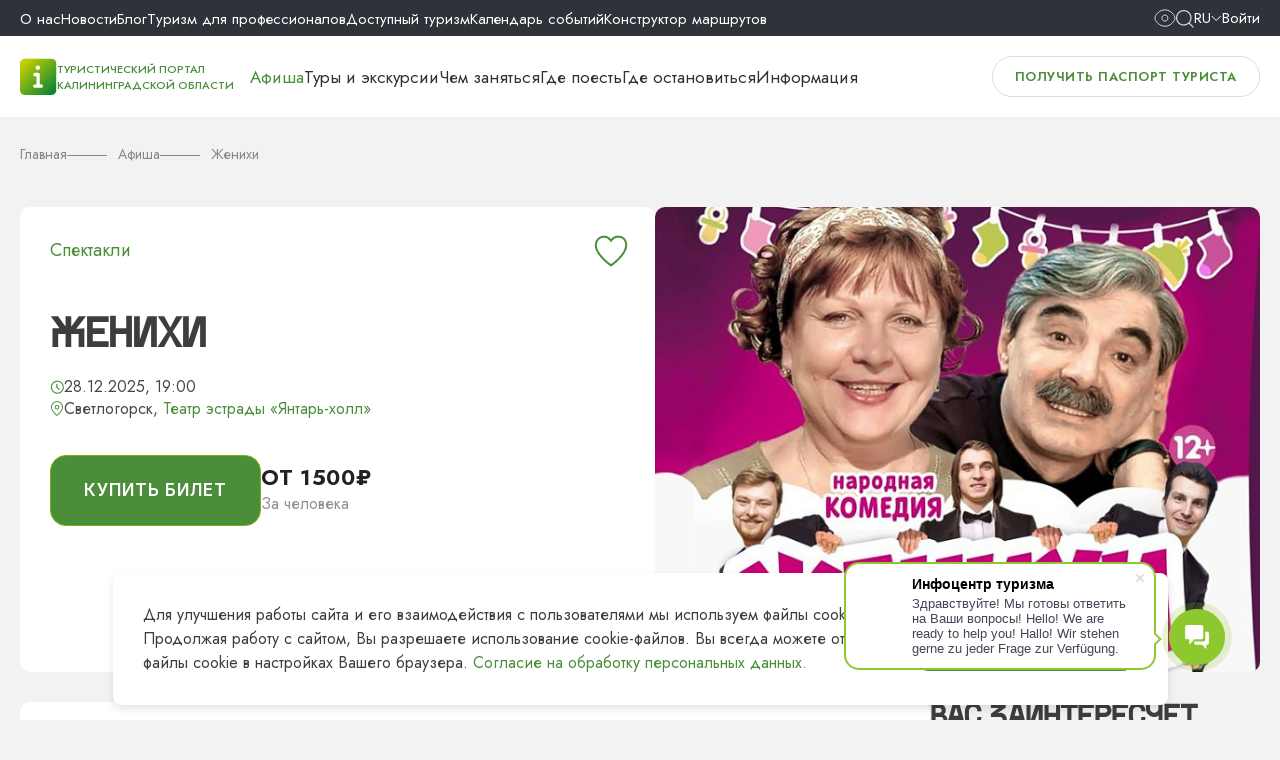

--- FILE ---
content_type: text/html; charset=utf-8
request_url: https://visit-kaliningrad.ru/events/spectacles/ZHenikhi/
body_size: 18931
content:
<!DOCTYPE html>
<html xml:lang="ru" lang="ru">
  <head>
  <!--<meta charset="utf-8">-->
  <!--[if IE]><meta http-equiv="X-UA-Compatible" content="IE=edge,chrome=1"><![endif]-->
  <meta name="viewport" content="width=device-width,initial-scale=1">
  <meta name="google-site-verification" content="X8cj7dSRrRbhwXV9Mo9wEB-KVujrqNUFzdzFIuQyjMo" />
	<meta name="yandex-verification" content="9aff453be2fe93d9" />
		<link rel="preconnect" href="https://fonts.gstatic.com" crossorigin>
	<link rel="preconnect" href="https://fonts.googleapis.com">
    <title>Женихи | Инфоцентр туризма</title>
	<link href="https://fonts.googleapis.com/css2?family=Inter:wght@400;500;600&family=Jost:wght@400;500;600;700&display=swap" rel="stylesheet">
      <meta http-equiv="Content-Type" content="text/html; charset=utf-8" />
<meta name="keywords" content="Женихи Спектакли Светлогорск" />
<meta name="description" content="Анонс спектакля - Женихи, г. Светлогорск: описание, контакты, стоимость билетов, расположение. Информационно-туристический портал" />
<script data-skip-moving="true">(function(w, d, n) {var cl = "bx-core";var ht = d.documentElement;var htc = ht ? ht.className : undefined;if (htc === undefined || htc.indexOf(cl) !== -1){return;}var ua = n.userAgent;if (/(iPad;)|(iPhone;)/i.test(ua)){cl += " bx-ios";}else if (/Windows/i.test(ua)){cl += ' bx-win';}else if (/Macintosh/i.test(ua)){cl += " bx-mac";}else if (/Linux/i.test(ua) && !/Android/i.test(ua)){cl += " bx-linux";}else if (/Android/i.test(ua)){cl += " bx-android";}cl += (/(ipad|iphone|android|mobile|touch)/i.test(ua) ? " bx-touch" : " bx-no-touch");cl += w.devicePixelRatio && w.devicePixelRatio >= 2? " bx-retina": " bx-no-retina";if (/AppleWebKit/.test(ua)){cl += " bx-chrome";}else if (/Opera/.test(ua)){cl += " bx-opera";}else if (/Firefox/.test(ua)){cl += " bx-firefox";}ht.className = htc ? htc + " " + cl : cl;})(window, document, navigator);</script>


<link href="https://cdn.jsdelivr.net/npm/swiper@11/swiper-bundle.min.css" type="text/css"  rel="stylesheet" />
<link href="/bitrix/cache/css/tt/vizit_2024/page_56abdd38f8ffd59d97e1c544d26845ec/page_56abdd38f8ffd59d97e1c544d26845ec_v1.css?1765960491421" type="text/css"  rel="stylesheet" />
<link href="/bitrix/cache/css/tt/vizit_2024/template_47999d399862170593b8ed8789505949/template_47999d399862170593b8ed8789505949_v1.css?1766496635633457" type="text/css"  data-template-style="true" rel="stylesheet" />







<link rel="canonical" href="https://visit-kaliningrad.ru/events/spectacles/ZHenikhi/" />



            
      	  
      <link rel="apple-touch-icon" sizes="180x180" href="/local/templates/vizit_2024/favicon/apple-touch-icon.png">
      <link rel="icon" type="image/png" sizes="32x32" href="/local/templates/vizit_2024/favicon/favicon-32x32.png">
      <link rel="icon" type="image/png" sizes="16x16" href="/local/templates/vizit_2024/favicon/favicon-16x16.png">
      <meta name="theme-color" content="#ffffff">
      <link rel="shortcut icon" href="/favicon.ico">
      
      <!--ALTERNATE LINKS-->
                        
                      <!-- Google counter -->
          <!-- NEW -->
		            <!-- /Google counter -->
            <script type="application/ld+json">
          {
              "@context": "http://schema.org",
              "@type": "LocalBusiness",
              "name": "«Региональный информационный центр туризма»",
              "image": "https://visit-kaliningrad.ru/upload/medialibrary/5bb/05.jpg",
              "telephone": "8-800-200-55-39",
              "email": "info@visit-kaliningrad.ru",
              "address": {
                  "@type": "PostalAddress",
                  "addressRegion": "Калининградская область"
              }
          }
      </script>

      <meta property="og:title" content=""/>
      <meta property="og:type" content="website"/>
      <meta property="og:url" content="https://visit-kaliningrad.ru/events/spectacles/ZHenikhi/"/>
      <meta property="og:image" content=""/>
      <meta property="og:image:width" content=""/>
      <meta property="og:image:height" content=""/>
      <meta property="og:description" content="Анонс спектакля - Женихи, г. Светлогорск: описание, контакты, стоимость билетов, расположение. Информационно-туристический портал"/>
      <meta property="og:locale" content="ru_RU"/>
      <meta property="og:site_name" content="Информационный центр туризма"/>
	</head>
<body >
    
		<div id="menu-box">
		<div class="menu-phone__box-scroll">
			<div class="bottom-header__link">
					<a href="/guestcard/" class="btn border">
						Получить паспорт туриста					</a>			</div>
			<div class="bottom-header__link">
															<a href="javascript:void(0);" data-modal="modal-auth" class="top-auth-link"><img src="/images/avatar.svg" /> Войти</a>
												</div>
			<div class="menu-phone__box">		
			
<nav class="main-menu__box flex">


	
	
							<div class="menu-navigation__element selected">
					<a href="/events/" >
												Афиша					</a>
				</div>
			
	
	

	
	
							<div class="menu-navigation__element">
					<a href="/excursions/" >
												Туры и экскурсии					</a>
				</div>
			
	
	

	
	
							<div class="menu-navigation__element">
					<a href="/constructor/" >
												Конструктор маршрутов					</a>
				</div>
			
	
	

	
	
					<div class="menu-navigation__element dropdown ">
				<div class="menu-element">
					<a href="/entertainment/" >
						Чем заняться					</a>
					<div class="icon-menu"><i class="icon right"></i></div>
				</div>
				<div class="navigation-dropdown">
				
	
	

	
	
							<div class="navigation-dropdown__element ">
					<a href="/entertainment/sights/" class="navigation-dropdown__element-link">
						Интересные места					</a>
				</div>
			
	
	

	
	
							<div class="navigation-dropdown__element ">
					<a href="/entertainment/activities/" class="navigation-dropdown__element-link">
						Здоровье и активный отдых					</a>
				</div>
			
	
	

	
	
							<div class="navigation-dropdown__element ">
					<a href="/entertainment/culture/" class="navigation-dropdown__element-link">
						Культура и искусство					</a>
				</div>
			
	
	

	
	
							<div class="navigation-dropdown__element ">
					<a href="/entertainment/entertainment/" class="navigation-dropdown__element-link">
						Развлечения и шопинг					</a>
				</div>
			
	
	

	
	
							<div class="navigation-dropdown__element ">
					<a href="/entertainment/village/" class="navigation-dropdown__element-link">
						Сельский туризм					</a>
				</div>
			
	
	

	
	
							<div class="navigation-dropdown__element ">
					<a href="/entertainment/family/" class="navigation-dropdown__element-link">
						Отдых с детьми 					</a>
				</div>
			
	
	

	
	
							<div class="navigation-dropdown__element ">
					<a href="/entertainment/amber/" class="navigation-dropdown__element-link">
						Янтарная столица мира					</a>
				</div>
			
	
	

	
	
							<div class="navigation-dropdown__element ">
					<a href="/scientific-tourism/" class="navigation-dropdown__element-link">
						Научно-популярный туризм					</a>
				</div>
			
	
	

	
	
							<div class="navigation-dropdown__element ">
					<a href="/blog/chem-zanyatsya-osenyu/" class="navigation-dropdown__element-link">
						Чем заняться осенью					</a>
				</div>
			
	
	

	
	
							<div class="navigation-dropdown__element ">
					<a href="/blog/chem-zanyatsya-zimoy/" class="navigation-dropdown__element-link">
						Чем заняться зимой					</a>
				</div>
			
	
	

	
	
							<div class="navigation-dropdown__element ">
					<a href="/blog/chem-zanyatsya-vesnoy/" class="navigation-dropdown__element-link">
						Чем заняться весной					</a>
				</div>
			
	
	

	
	
							<div class="navigation-dropdown__element ">
					<a href="/blog/chem-zanyatsya-letom/" class="navigation-dropdown__element-link">
						Чем заняться летом					</a>
				</div>
			
	
	

			</div></div>	
	
							<div class="menu-navigation__element">
					<a href="/food/" >
												Где поесть					</a>
				</div>
			
	
	

	
	
							<div class="menu-navigation__element">
					<a href="/accommodation/" >
												Где остановиться					</a>
				</div>
			
	
	

	
	
					<div class="menu-navigation__element dropdown ">
				<div class="menu-element">
					<a href="/info/" >
						Информация					</a>
					<div class="icon-menu"><i class="icon right"></i></div>
				</div>
				<div class="navigation-dropdown">
				
	
	

	
	
							<div class="navigation-dropdown__element ">
					<a href="/info/about/" class="navigation-dropdown__element-link">
						О Калининградской области					</a>
				</div>
			
	
	

	
	
							<div class="navigation-dropdown__element ">
					<a href="/info/visa/" class="navigation-dropdown__element-link">
						Документы для путешествия					</a>
				</div>
			
	
	

	
	
							<div class="navigation-dropdown__element ">
					<a href="/info/how-to-get/" class="navigation-dropdown__element-link">
						Как добраться					</a>
				</div>
			
	
	

	
	
							<div class="navigation-dropdown__element ">
					<a href="/info/transport/" class="navigation-dropdown__element-link">
						Транспорт					</a>
				</div>
			
	
	

	
	
							<div class="navigation-dropdown__element ">
					<a href="/info/poleznaya-informatsiya/punkty-obmena-valyuty.php" class="navigation-dropdown__element-link">
						Обмен валют					</a>
				</div>
			
	
	

	
	
							<div class="navigation-dropdown__element ">
					<a href="/info/poleznaya-informatsiya/telefony-ekstrennykh-sluzhb.php" class="navigation-dropdown__element-link">
						Экстренные службы					</a>
				</div>
			
	
	

	
	
							<div class="navigation-dropdown__element ">
					<a href="/info/poleznaya-informatsiya/pochtovye-otdeleniya.php" class="navigation-dropdown__element-link">
						Отправить открытку					</a>
				</div>
			
	
	

	
	
							<div class="navigation-dropdown__element ">
					<a href="/info/print/" class="navigation-dropdown__element-link">
						Карты и брошюры					</a>
				</div>
			
	
	

	
	
							<div class="navigation-dropdown__element ">
					<a href="/info/audioguide/" class="navigation-dropdown__element-link">
						Аудиогид					</a>
				</div>
			
	
	

	
	
							<div class="navigation-dropdown__element ">
					<a href="/info/chto-privezti-iz-kaliningrada/" class="navigation-dropdown__element-link">
						Что привезти из Калининграда					</a>
				</div>
			
	
	

	
	
							<div class="navigation-dropdown__element ">
					<a href="/info/print/maps-scheme/interaktivnaya_karta_s_obshchestvennymi_tualetami_i_parkovkami" class="navigation-dropdown__element-link">
						Карта парковок и WC					</a>
				</div>
			
	
	

	
	
							<div class="navigation-dropdown__element ">
					<a href="/info/poleznaya-informatsiya/kamery-khraneniya.php" class="navigation-dropdown__element-link">
						Камеры хранения					</a>
				</div>
			
	
	

	
	
							<div class="navigation-dropdown__element ">
					<a href="/info/poleznaya-informatsiya/web-kamery.php" class="navigation-dropdown__element-link">
						Web-камеры					</a>
				</div>
			
	
	

			</div></div>	
	
					<div class="menu-navigation__element dropdown ">
				<div class="menu-element">
					<a href="/about/" >
						О нас					</a>
					<div class="icon-menu"><i class="icon right"></i></div>
				</div>
				<div class="navigation-dropdown">
				
	
	

	
	
							<div class="navigation-dropdown__element ">
					<a href="/about/" class="navigation-dropdown__element-link">
						О центре					</a>
				</div>
			
	
	

	
	
							<div class="navigation-dropdown__element ">
					<a href="/about/goals/" class="navigation-dropdown__element-link">
						Цели и задачи					</a>
				</div>
			
	
	

	
	
							<div class="navigation-dropdown__element ">
					<a href="/about/dokumenty.php" class="navigation-dropdown__element-link">
						Документы					</a>
				</div>
			
	
	

	
	
							<div class="navigation-dropdown__element ">
					<a href="/about/statistika.php" class="navigation-dropdown__element-link">
						Статистика					</a>
				</div>
			
	
	

	
	
							<div class="navigation-dropdown__element ">
					<a href="/about/projects/" class="navigation-dropdown__element-link">
						Проекты ТИЦ					</a>
				</div>
			
	
	

	
	
							<div class="navigation-dropdown__element ">
					<a href="/about/vakansii.php" class="navigation-dropdown__element-link">
						Вакансии					</a>
				</div>
			
	
	

	
	
							<div class="navigation-dropdown__element ">
					<a href="/about/tiс-zakupky.php" class="navigation-dropdown__element-link">
						Закупки ТИЦ					</a>
				</div>
			
	
	

	
	
							<div class="navigation-dropdown__element ">
					<a href="/about/guest-book/" class="navigation-dropdown__element-link">
						Гостевая книга					</a>
				</div>
			
	
	

			</div></div>	
	
							<div class="menu-navigation__element">
					<a href="/news/" >
												Новости					</a>
				</div>
			
	
	

	
	
							<div class="menu-navigation__element">
					<a href="/blog/" >
												Блог					</a>
				</div>
			
	
	

	
	
					<div class="menu-navigation__element dropdown ">
				<div class="menu-element">
					<a href="/pro/" >
						Туризм для профессионалов					</a>
					<div class="icon-menu"><i class="icon right"></i></div>
				</div>
				<div class="navigation-dropdown">
				
	
	

	
	
							<div class="navigation-dropdown__element ">
					<a href="/pro/brandko.php" class="navigation-dropdown__element-link">
						Бренд Калининградской области					</a>
				</div>
			
	
	

	
	
							<div class="navigation-dropdown__element ">
					<a href="/pro/turisticheskiy-klaster.php" class="navigation-dropdown__element-link">
						Туристский кластер					</a>
				</div>
			
	
	

	
	
							<div class="navigation-dropdown__element ">
					<a href="/pro/brandroutes/" class="navigation-dropdown__element-link">
						Брендовые маршруты					</a>
				</div>
			
	
	

	
	
							<div class="navigation-dropdown__element ">
					<a href="/info/turfirmy/" class="navigation-dropdown__element-link">
						Туристические фирмы					</a>
				</div>
			
	
	

	
	
							<div class="navigation-dropdown__element ">
					<a href="/pro/detskiy-turizm.php" class="navigation-dropdown__element-link">
						Детский туризм					</a>
				</div>
			
	
	

	
	
							<div class="navigation-dropdown__element ">
					<a href="/pro/gidy-i-ekskursovody/" class="navigation-dropdown__element-link">
						Гиды и экскурсоводы					</a>
				</div>
			
	
	

	
	
							<div class="navigation-dropdown__element ">
					<a href="/pro/prosubscribes.php" class="navigation-dropdown__element-link">
						Новости туриндустрии					</a>
				</div>
			
	
	

	
	
							<div class="navigation-dropdown__element ">
					<a href="/calendar/" class="navigation-dropdown__element-link">
						Календарь событий 2024					</a>
				</div>
			
	
	

	
	
							<div class="navigation-dropdown__element ">
					<a href="/about/konferents-zaly.php" class="navigation-dropdown__element-link">
						Конференц-залы					</a>
				</div>
			
	
	

	
	
							<div class="navigation-dropdown__element ">
					<a href="/pro/gid-teaching.php" class="navigation-dropdown__element-link">
						Обучение экскурсоводов					</a>
				</div>
			
	
	

	
	
							<div class="navigation-dropdown__element ">
					<a href="/pro/photobank.php" class="navigation-dropdown__element-link">
						ФОТОБАНК					</a>
				</div>
			
	
	

	
	
							<div class="navigation-dropdown__element ">
					<a href="/pro/velodorozhka-ot-kosy-do-kosy.php" class="navigation-dropdown__element-link">
						Велодорожка "От косы до косы"					</a>
				</div>
			
	
	

	
	
							<div class="navigation-dropdown__element ">
					<a href="/about/infotsentry-kaliningradskoy-oblasti.php" class="navigation-dropdown__element-link">
						Инфоцентры в регионе					</a>
				</div>
			
	
	

	
	
							<div class="navigation-dropdown__element ">
					<a href="/about/infotsentry-v-rossii.php" class="navigation-dropdown__element-link">
						Инфоцентры в России					</a>
				</div>
			
	
	

	
	
							<div class="navigation-dropdown__element ">
					<a href="/pro/gid-attest.php" class="navigation-dropdown__element-link">
						Аттестация экскурсоводов и гидов-переводчиков					</a>
				</div>
			
	
	

	
	
							<div class="navigation-dropdown__element ">
					<a href="/pro/add-company/" class="navigation-dropdown__element-link">
						Добавить свою организацию на сайт ТИЦ КО					</a>
				</div>
			
	
	

			</div></div>	
	
							<div class="menu-navigation__element">
					<a href="/tourism/" >
												Доступный туризм					</a>
				</div>
			
	
	

	
	
							<div class="menu-navigation__element">
					<a href="/calendar/" >
												Календарь событий					</a>
				</div>
			
	
	


</nav>

								</div>
		</div>
	</div>

	<header class="page-header">
		<div class="top-header__box">
			<div class="wrapper flex">
				<div class="top-header__phone">
					<a href="tel:+78002005539">8 (800) 200-55-39</a>				</div>
				<div class="top-header__menu">
						<nav class="flex">
					<div class="menu-links__element ">
				<a href="/about/">
					О нас				</a>
			</div>
						<div class="menu-links__element ">
				<a href="/news/">
					Новости				</a>
			</div>
						<div class="menu-links__element ">
				<a href="/blog/">
					Блог				</a>
			</div>
						<div class="menu-links__element ">
				<a href="/pro/">
					Туризм для профессионалов				</a>
			</div>
						<div class="menu-links__element ">
				<a href="/tourism/">
					Доступный туризм				</a>
			</div>
						<div class="menu-links__element ">
				<a href="/calendar/">
					Календарь событий				</a>
			</div>
						<div class="menu-links__element ">
				<a href="/constructor/">
					Конструктор маршрутов				</a>
			</div>
				</nav>
					</div>
				<div class="top-header__icons flex">
					<div id="_header-show-up">
												<a href="/events/spectacles/ZHenikhi/?sv=Y">
													<i class="icon eye"></i>
						</a>
					</div>
					<div id="_header-search">
						<button id="search_btn" type="button">
							<i class="icon search"></i>
						</button>
					</div>
										<div class="flex lang">
						<div class="langBtn flex">
							<span>Ru</span>
							<i class="icon down"></i>
						</div>
						<div class="langBox language">
							<a href="/" data-google-lang="ru" class="language_active flex"><img src="/local/templates/vizit_2024/img/ru.svg" /><span>Русский</span></a>
							<a href="/en/" data-google-lang="ru" class="flex"><img src="/local/templates/vizit_2024/img/en.svg" /><span>English</span></a>
							<a href="/de/" data-google-lang="ru" class="flex"><img src="/local/templates/vizit_2024/img/de.svg" /><span>Deutsch</span></a>
							<a href="/en/" data-google-lang="zh-CN" class="flex"><img src="/local/templates/vizit_2024/img/ch.svg" /><span>Chinese</span></a>
						</div>
					</div>
																		<a href="javascript:void(0);" data-modal="modal-auth" class="top-auth-link">Войти</a>
															</div>
			</div>
		</div>
		<div class="bottom-header__box">
			<div class="wrapper flex">
				<div class="bottom-header__logo flex">
					<div class="header-logo__box">
						<a href="/" rel="home" class="header-logo__link flex">
							<span class="header-logo__icon">
								<img src="/assets/logotype.png" alt="Туристический портал Калининградской области">
							</span>
							<span class="header-logo__label">Туристический портал Калининградской области</span>
						</a>
					</div>
				
					<div class="bottom-header__menu">
						
<nav class="main-menu__box flex">


	
	
							<div class="menu-navigation__element selected">
					<a href="/events/" >
												Афиша					</a>
				</div>
			
	
	

	
	
							<div class="menu-navigation__element">
					<a href="/excursions/" >
												Туры и экскурсии					</a>
				</div>
			
	
	

	
	
					<div class="menu-navigation__element dropdown ">
				<div class="menu-element">
					<a href="/entertainment/" >
						Чем заняться					</a>
					<div class="icon-menu"><i class="icon right"></i></div>
				</div>
				<div class="navigation-dropdown">
				
	
	

	
	
							<div class="navigation-dropdown__element ">
					<a href="/entertainment/sights/" class="navigation-dropdown__element-link">
						Интересные места					</a>
				</div>
			
	
	

	
	
							<div class="navigation-dropdown__element ">
					<a href="/entertainment/activities/" class="navigation-dropdown__element-link">
						Здоровье и активный отдых					</a>
				</div>
			
	
	

	
	
							<div class="navigation-dropdown__element ">
					<a href="/entertainment/culture/" class="navigation-dropdown__element-link">
						Культура и искусство					</a>
				</div>
			
	
	

	
	
							<div class="navigation-dropdown__element ">
					<a href="/entertainment/entertainment/" class="navigation-dropdown__element-link">
						Развлечения и шопинг					</a>
				</div>
			
	
	

	
	
							<div class="navigation-dropdown__element ">
					<a href="/entertainment/village/" class="navigation-dropdown__element-link">
						Сельский туризм					</a>
				</div>
			
	
	

	
	
							<div class="navigation-dropdown__element ">
					<a href="/entertainment/family/" class="navigation-dropdown__element-link">
						Отдых с детьми 					</a>
				</div>
			
	
	

	
	
							<div class="navigation-dropdown__element ">
					<a href="/entertainment/amber/" class="navigation-dropdown__element-link">
						Янтарная столица мира					</a>
				</div>
			
	
	

	
	
							<div class="navigation-dropdown__element ">
					<a href="/scientific-tourism/" class="navigation-dropdown__element-link">
						Научно-популярный туризм					</a>
				</div>
			
	
	

	
	
							<div class="navigation-dropdown__element ">
					<a href="/blog/chem-zanyatsya-osenyu/" class="navigation-dropdown__element-link">
						Чем заняться осенью					</a>
				</div>
			
	
	

	
	
							<div class="navigation-dropdown__element ">
					<a href="/blog/chem-zanyatsya-zimoy/" class="navigation-dropdown__element-link">
						Чем заняться зимой					</a>
				</div>
			
	
	

	
	
							<div class="navigation-dropdown__element ">
					<a href="/blog/chem-zanyatsya-vesnoy/" class="navigation-dropdown__element-link">
						Чем заняться весной					</a>
				</div>
			
	
	

	
	
							<div class="navigation-dropdown__element ">
					<a href="/blog/chem-zanyatsya-letom/" class="navigation-dropdown__element-link">
						Чем заняться летом					</a>
				</div>
			
	
	

			</div></div>	
	
							<div class="menu-navigation__element">
					<a href="/food/" >
												Где поесть					</a>
				</div>
			
	
	

	
	
							<div class="menu-navigation__element">
					<a href="/accommodation/" >
												Где остановиться					</a>
				</div>
			
	
	

	
	
					<div class="menu-navigation__element dropdown ">
				<div class="menu-element">
					<a href="/info/" data-link="/info/about/">
						Информация					</a>
					<div class="icon-menu"><i class="icon right"></i></div>
				</div>
				<div class="navigation-dropdown">
				
	
	

	
	
							<div class="navigation-dropdown__element ">
					<a href="/info/about/" class="navigation-dropdown__element-link">
						О Калининградской области					</a>
				</div>
			
	
	

	
	
							<div class="navigation-dropdown__element ">
					<a href="/info/visa/" class="navigation-dropdown__element-link">
						Документы для путешествия					</a>
				</div>
			
	
	

	
	
							<div class="navigation-dropdown__element ">
					<a href="/info/how-to-get/" class="navigation-dropdown__element-link">
						Как добраться					</a>
				</div>
			
	
	

	
	
							<div class="navigation-dropdown__element ">
					<a href="/info/transport/" class="navigation-dropdown__element-link">
						Транспорт					</a>
				</div>
			
	
	

	
	
							<div class="navigation-dropdown__element ">
					<a href="/info/poleznaya-informatsiya/punkty-obmena-valyuty.php" class="navigation-dropdown__element-link">
						Обмен валют					</a>
				</div>
			
	
	

	
	
							<div class="navigation-dropdown__element ">
					<a href="/info/poleznaya-informatsiya/telefony-ekstrennykh-sluzhb.php" class="navigation-dropdown__element-link">
						Экстренные службы					</a>
				</div>
			
	
	

	
	
							<div class="navigation-dropdown__element ">
					<a href="/info/poleznaya-informatsiya/pochtovye-otdeleniya.php" class="navigation-dropdown__element-link">
						Отправить открытку					</a>
				</div>
			
	
	

	
	
							<div class="navigation-dropdown__element ">
					<a href="/info/print/" class="navigation-dropdown__element-link">
						Карты и брошюры					</a>
				</div>
			
	
	

	
	
							<div class="navigation-dropdown__element ">
					<a href="/info/audioguide/" class="navigation-dropdown__element-link">
						Аудиогид					</a>
				</div>
			
	
	

	
	
							<div class="navigation-dropdown__element ">
					<a href="/info/chto-privezti-iz-kaliningrada/" class="navigation-dropdown__element-link">
						Что привезти из Калининграда					</a>
				</div>
			
	
	

	
	
							<div class="navigation-dropdown__element ">
					<a href="/info/print/maps-scheme/interaktivnaya_karta_s_obshchestvennymi_tualetami_i_parkovkami" class="navigation-dropdown__element-link">
						Карта парковок и WC					</a>
				</div>
			
	
	

	
	
							<div class="navigation-dropdown__element ">
					<a href="/info/poleznaya-informatsiya/kamery-khraneniya.php" class="navigation-dropdown__element-link">
						Камеры хранения					</a>
				</div>
			
	
	

	
	
							<div class="navigation-dropdown__element ">
					<a href="/info/poleznaya-informatsiya/web-kamery.php" class="navigation-dropdown__element-link">
						Web-камеры					</a>
				</div>
			
	
	

	</div></div>
</nav>

					</div>
				</div>
				<div class="bottom-header__link">
					<a href="/guestcard/" class="btn border">
						Получить паспорт туриста					</a>					
				</div>
				<div id="menu-btn">
					<div class="menu-icon"><span></span><span></span><span></span></div>
					Меню				</div>
			</div>
		</div>
	</header>
	<main>
            
        <section class="header-page header-page__events wrapper">
        <div class="breadcrumbs" itemscope="" itemtype="http://schema.org/BreadcrumbList">
            <div class="breadcrumbs__element" id="bx_breadcrumb_1" itemprop="itemListElement" itemscope="" itemtype="http://schema.org/ListItem">
                <a href="/" rel="home" itemprop="item" class="breadcrumbs__link"><span itemprop="name">Главная</span></a>
                <meta itemprop="position" content="2">
            </div>
            <div class="breadcrumbs__element" id="bx_breadcrumb_2" itemprop="itemListElement" itemscope="" itemtype="http://schema.org/ListItem">
                <a href="/events/" title="Афиша" itemprop="item" class="breadcrumbs__link">
                    <span itemprop="name">Афиша</span>
                </a>
            </div>
            <div class="breadcrumbs__element" id="bx_breadcrumb_2" itemprop="itemListElement" itemscope="" itemtype="http://schema.org/ListItem">
                    <span itemprop="name" class="breadcrumbs__link">Женихи</span>
            </div>
        </div>
        <!-- <div class="vi-breadcrumbs__back"><a href="/">Назад к “Афиша”</a></div> -->
</section>
<section class="event-item__box  wrapper">
	<div class="flex event-item__top">
		<div class="event-item__top-left">
	    <div class="add2fav not-auth" data-id="36737" data-modal="modal-auth" data-auth-error="Для добавления в избранное необходимо войти на сайт"></div>
						<div class="event-item__label">
								<div class="flex event-item__section-list">
															<div class="label-section__box">
						<a data-test="392" href="/events/spectacles/" target="_blank">Спектакли</a>
					</div>
									</div>
			</div>
						<h1>Женихи</h1>
			
			<div class="event-item__date flex">
							<div class="events-date__box flex"><i class="icon time"></i>28.12.2025, 19:00</div>
							<div class="events-city__box flex"><i class="icon marker"></i><span>Светлогорск, <a  class="ui-btn__map" href="#" data-modal="tour-map">Театр эстрады «Янтарь-холл»</a></span></div>
			</div>
			
			<div class="event-item__order flex">
											<a href="https://xn--80awafglm0a6dza.xn--p1ai/afisha/yubileynyy-tur-komediya-zhenikhi/" target="_blank" class="button-order" rel="nofollow">купить билет</a>
														<div class="order-price">
					<span class="order-price__price">от 1500₽</span>
					<p class="order-price__subtitle">За человека</p>
				</div>
						</div>
					</div>
		<div class="event-item__top-slider">
			<div class="event-slider__box swiper">
				<div class="swiper-wrapper">
									<div class="swiper-slide">
						<picture>
														<a data-fancybox="gallery" href="/upload/iblock/e4d/qhp3i55n4vmpif5b5g1lfe9pk77koseh/zhenikhi.jpg"><img src="/upload/resize_cache/iblock/e4d/qhp3i55n4vmpif5b5g1lfe9pk77koseh/650_500_2/zhenikhi.jpg" loading="lazy" alt="Женихи"></a>
						</picture>
					</div>
												</div>
				<div class="swiper-arrows">
					<div class="swiper-button-next"></div>
					<div class="swiper-button-prev"></div>
				</div>
				<div class="swiper-pagination"></div>
			</div>			
		</div>
	</div>
	
	<div class="flex event-item__content">
		<div class="event-item__content-left">
						<div class="event-txt__box-container">Родители Кати (Александр Панкратов-Черный и Татьяна Кравченко) случайно узнают, что их любимая единственная дочь на шестом месяце... Как же так: дочь беременна, а мужа-то нет! И даже жениха не предвидится!!! Втайне от нее озадаченные родители начинают поиск достойной кандидатуры.<br>
 Но они даже не подозревают насколько непросто в наше время найти не то что ДОСТОЙНОГО, А ХОТЬ КАКОГО-ТО ЖЕНИХА…<br>
 &nbsp;<br>
 Яркий дуэт: Александр Панкратов-Черный и Татьяна Кравченко подарят вам незабываемый, теплый и веселый вечер. Спектакль будет интересен как женщинам, так и мужчинам.<br>
 &nbsp;<br>
 Режиссер - Михаил Елисеев.<br>
 По пьесе Сергея Белова.<br>
 <br>
 Продолжительность два часа с одним антрактом.<br>
 <br></div>
						<div class="content-poster__table vi-table">
				<div class="flex content-poster__table-row">
					<span class="vi-table__title">Дата</span>
											<span class="vi-table__description">28.12.2025, 19:00</span>
									</div>
									<div class="flex content-poster__table-row">
						<span class="vi-table__title">Место проведения</span>
						<ul class="vi-table__map">
							<li>Театр эстрады «Янтарь-холл», ул. Ленина, 11, Светлогорск							<li><a class="ui-btn__map icon-map" href="#" data-modal="tour-map">Показать на карте</a></li>
						</ul>
					</div>
													<div class="flex content-poster__table-row">
						<span class="vi-table__title">Телефон</span>
						<span class="vi-table__description"><a href="tel:74012300111">+7 (4012) 30-01-11</a></span>
					</div>
																	<div class="flex content-poster__table-row">
						<span class="vi-table__title">Возрастные ограничения</span>
						<span class="vi-table__description">16+</span>
					</div>
													<div class="flex content-poster__table-row">
						<span class="vi-table__title">Билеты</span>
						<span class="vi-table__description">
							<ul class="vi-table-ul">
																	<li>1500 - 4000 рублей</li>
															</ul>
						</span>
					</div>
																											<div class="flex content-poster__table-row">
							<span class="vi-table__title">янтарьхолл.рф</span>
							<span class="vi-table__description">
								<a href="https://янтарьхолл.рф" target="_blank" rel="nofollow">https://янтарьхолл.рф</a>
							</span>
						</div>
											<div class="flex content-poster__table-row">
							<span class="vi-table__title">ВКонтакте</span>
							<span class="vi-table__description">
								<a href="https://vk.com/yantarholl" target="_blank" rel="nofollow">https://vk.com/yantarholl</a>
							</span>
						</div>
												</div>
		</div>
		
		<div class="event-item__content-right">
						<h2>вас заинтересует</h2>

							<article class="poster-item__container">
					<a class="flex poster-item__box" href="/events/ekskursii/Ekskursii_v_muzey_Domik_Angelov//">
						<picture>
															<img src="/upload/resize_cache/iblock/ffd/dm3zqu6gv98h5w09p5bmrhmi8ni2c7v9/90_85_2/domik.jpg" loading="lazy" alt="Картинка">
													</picture>
						
						<div class="poster-item__txt">
							<div class="h3">Экскурсии в музей «Домик Ангелов»</div>
																					<div class="poster-item__city">
								Зеленоградск,																	 Музей «Домик Ангелов»															</div>
							
						</div>
					</a>
				</article>
							<article class="poster-item__container">
					<a class="flex poster-item__box" href="/events/spectacles/Oni_khoteli_zhit_//">
						<picture>
															<img src="/upload/resize_cache/iblock/c73/mup8nj8ymrk2xlg2nifxd1jre2rq9dkr/90_85_2/oni-khoteli-zhit.jpg" loading="lazy" alt="Картинка">
													</picture>
						
						<div class="poster-item__txt">
							<div class="h3">Они хотели жить...</div>
																					<div class="poster-item__city">
								Калининград,																	 Дом офицеров Балтийского флота															</div>
							
						</div>
					</a>
				</article>
							<article class="poster-item__container">
					<a class="flex poster-item__box" href="/events/creative_meetings/Vstrecha_s_Nataley_Andreevnoy_Trofimovoy//">
						<picture>
															<img src="/upload/resize_cache/iblock/772/e6s32axgduwhzrw0sas1wb3nbpzn9ojb/90_85_2/Muzey_Mirovogo_okeana_ot_NatGeo_4_.jpg" loading="lazy" alt="Картинка">
													</picture>
						
						<div class="poster-item__txt">
							<div class="h3">Встреча с Натальей Андреевной Трофимовой</div>
																					<div class="poster-item__city">
								Калининград,																	 Музей Мирового океана															</div>
							
						</div>
					</a>
				</article>
							<article class="poster-item__container">
					<a class="flex poster-item__box" href="/events/lektsii/Kant_Nyuton_i_novyy_poryadok_//">
						<picture>
															<img src="/upload/resize_cache/iblock/130/j0lunuo43qhasd2omjxclwxgyxa2ewmm/90_85_2/chalyy.jpg" loading="lazy" alt="Картинка">
													</picture>
						
						<div class="poster-item__txt">
							<div class="h3">Кант, Ньютон и новый порядок </div>
																					<div class="poster-item__city">
								Калининград,																	 ГАУ КО «Кафедральный собор»															</div>
							
						</div>
					</a>
				</article>
							<article class="poster-item__container">
					<a class="flex poster-item__box" href="/events/lektsii/Ostanetsya_tolko_imya//">
						<picture>
															<img src="/upload/resize_cache/iblock/c72/a81daf1ruxhlrs2al3erdq1icw1kurzd/90_85_2/gnilorybov.jpg" loading="lazy" alt="Картинка">
													</picture>
						
						<div class="poster-item__txt">
							<div class="h3">Останется только имя</div>
																					<div class="poster-item__city">
								Калининград,																	 Музей «Дом китобоя»															</div>
							
						</div>
					</a>
				</article>
			
		</div>
	</div>
</section>
<section class="wrapper content-interest">
		<h2>Возможно вас заинтересует</h2>
		<div class="interest-slider swiper">
			<div class="swiper-wrapper">
							<div class="events-item swiper-slide" id="bx_1878455859_">
					<a href="/events/ekskursii/Ekskursii_v_muzey_Domik_Angelov//">
					
						<div class="events-img">
								<div class="poster-item-img__top">
                                    																			<span class="poster-label poster-label--price">от 600₽</span>
																	</div>
															<div class="event-section__label">
									Выставки								</div>
													
					
																						<img src="/upload/resize_cache/iblock/ffd/dm3zqu6gv98h5w09p5bmrhmi8ni2c7v9/596_470_2/domik.jpg" loading="lazy" alt="Картинка">
													
						</div>
					
					<div class="h3">Экскурсии в музей «Домик Ангелов»</div>
					
											<div class="events-date__box flex">
							<i class="icon time"></i>
							<div>
															14.02.2026 - 21.02.2026,														 15:00								
							</div>
						</div>
																						<div class="events-city__box flex">
							<i class="icon marker"></i>
							<div>
							Зеленоградск,															 Музей «Домик Ангелов»														</div>
						</div>
							
					
					</a>
				</div>
							<div class="events-item swiper-slide" id="bx_1878455859_">
					<a href="/events/spectacles/Oni_khoteli_zhit_//">
					
						<div class="events-img">
								<div class="poster-item-img__top">
                                    																	</div>
															<div class="event-section__label">
									Спектакли								</div>
													
					
																						<img src="/upload/resize_cache/iblock/c73/mup8nj8ymrk2xlg2nifxd1jre2rq9dkr/596_470_2/oni-khoteli-zhit.jpg" loading="lazy" alt="Картинка">
													
						</div>
					
					<div class="h3">Они хотели жить...</div>
					
											<div class="events-date__box flex">
							<i class="icon time"></i>
							<div>
															25.01.2026,														 11:00								
							</div>
						</div>
																						<div class="events-city__box flex">
							<i class="icon marker"></i>
							<div>
							Калининград,															 Дом офицеров Балтийского флота														</div>
						</div>
							
					
					</a>
				</div>
							<div class="events-item swiper-slide" id="bx_1878455859_">
					<a href="/events/creative_meetings/Vstrecha_s_Nataley_Andreevnoy_Trofimovoy//">
					
						<div class="events-img">
								<div class="poster-item-img__top">
                                    																	</div>
															<div class="event-section__label">
									Творческие встречи и лекции								</div>
													
					
																						<img src="/upload/resize_cache/iblock/772/e6s32axgduwhzrw0sas1wb3nbpzn9ojb/596_470_2/Muzey_Mirovogo_okeana_ot_NatGeo_4_.jpg" loading="lazy" alt="Картинка">
													
						</div>
					
					<div class="h3">Встреча с Натальей Андреевной Трофимовой</div>
					
											<div class="events-date__box flex">
							<i class="icon time"></i>
							<div>
															22.01.2026,														 14:00								
							</div>
						</div>
																						<div class="events-city__box flex">
							<i class="icon marker"></i>
							<div>
							Калининград,															 Музей Мирового океана														</div>
						</div>
							
					
					</a>
				</div>
							<div class="events-item swiper-slide" id="bx_1878455859_">
					<a href="/events/lektsii/Kant_Nyuton_i_novyy_poryadok_//">
					
						<div class="events-img">
								<div class="poster-item-img__top">
                                    																	</div>
															<div class="event-section__label">
									Творческие встречи и лекции								</div>
													
					
																						<img src="/upload/resize_cache/iblock/130/j0lunuo43qhasd2omjxclwxgyxa2ewmm/596_470_2/chalyy.jpg" loading="lazy" alt="Картинка">
													
						</div>
					
					<div class="h3">Кант, Ньютон и новый порядок </div>
					
											<div class="events-date__box flex">
							<i class="icon time"></i>
							<div>
															12.02.2026,														 20:00								
							</div>
						</div>
																						<div class="events-city__box flex">
							<i class="icon marker"></i>
							<div>
							Калининград,															 ГАУ КО «Кафедральный собор»														</div>
						</div>
							
					
					</a>
				</div>
							<div class="events-item swiper-slide" id="bx_1878455859_">
					<a href="/events/lektsii/Ostanetsya_tolko_imya//">
					
						<div class="events-img">
								<div class="poster-item-img__top">
                                    																			<span class="poster-label poster-label--price">от 500₽</span>
																	</div>
															<div class="event-section__label">
									Творческие встречи и лекции								</div>
													
					
																						<img src="/upload/iblock/c72/a81daf1ruxhlrs2al3erdq1icw1kurzd/gnilorybov.jpg" loading="lazy" alt="Картинка">
													
						</div>
					
					<div class="h3">Останется только имя</div>
					
											<div class="events-date__box flex">
							<i class="icon time"></i>
							<div>
															24.01.2026,														 18:30								
							</div>
						</div>
																						<div class="events-city__box flex">
							<i class="icon marker"></i>
							<div>
							Калининград,															 Музей «Дом китобоя»														</div>
						</div>
							
					
					</a>
				</div>
					</div>
		</div>
	</section>


<div class="modal modal-effect--1 modal--tour-map" data-modal-trigger="tour-map">
    <div class="modal-container">
        <div class="modal-content">
            <button class="modal-close" aria-label="Закрыть"></button>
            <div id="tour-map" style="width: 100%; height: 100%;"></div>
        </div>
    </div>
</div>

<section id="tags" class="wrapper">
	<h2>Ищите также на нашем сайте</h2>
	<div class="tags-cloud__list flex">
			<div class="tags-cloud__item" id="bx_3218110189_33801">
			<a href="/about/serebryanoe-ozherelie.php" class="tags-cloud__link">Серебряное ожерелье</a>
		</div>
			<div class="tags-cloud__item" id="bx_3218110189_23366">
			<a href="/pro/elektronnye-vizy.php" class="tags-cloud__link">E-VISA</a>
		</div>
			<div class="tags-cloud__item" id="bx_3218110189_17692">
			<a href="/excursions/" class="tags-cloud__link">Туры и экскурсии</a>
		</div>
			<div class="tags-cloud__item" id="bx_3218110189_47537">
			<a href="https://visit-kaliningrad.ru/about/guest-book/" class="tags-cloud__link">Гостевая книга</a>
		</div>
			<div class="tags-cloud__item" id="bx_3218110189_20132">
			<a href="/pro/gidy-i-ekskursovody/" class="tags-cloud__link">Гиды и экскурсоводы</a>
		</div>
			<div class="tags-cloud__item" id="bx_3218110189_17691">
			<a href="/entertainment/sights/" class="tags-cloud__link">Достопримечательности</a>
		</div>
			<div class="tags-cloud__item" id="bx_3218110189_17690">
			<a href="/entertainment/amber/" class="tags-cloud__link">Янтарь</a>
		</div>
			<div class="tags-cloud__item" id="bx_3218110189_17687">
			<a href="/info/print/" class="tags-cloud__link">Карты и маршруты</a>
		</div>
			<div class="tags-cloud__item" id="bx_3218110189_17686">
			<a href="/food/" class="tags-cloud__link">Рестораны</a>
		</div>
			<div class="tags-cloud__item" id="bx_3218110189_17685">
			<a href="/accommodation/" class="tags-cloud__link">Гостиницы</a>
		</div>
			<div class="tags-cloud__item" id="bx_3218110189_17684">
			<a href="/info/visa/" class="tags-cloud__link">Визы</a>
		</div>
			<div class="tags-cloud__item" id="bx_3218110189_17683">
			<a href="/info/how-to-get/" class="tags-cloud__link">Как доехать</a>
		</div>
			<div class="tags-cloud__item" id="bx_3218110189_21836">
			<a href="/about/projects/kgdreal/" class="tags-cloud__link">&quot;Настоящий Калининградец&quot;</a>
		</div>
			<div class="tags-cloud__item" id="bx_3218110189_17693">
			<a href="/entertainment/culture/" class="tags-cloud__link">Музеи</a>
		</div>
		</div>
</section>




</main>
<footer>
	<div class="footer-top__box">
		<div class="wrapper flex">
			<div class="contact-footer__container">				<div class="h4">Контакты</div>
<div class="contact-footer__box">
		<div class="flex open-box">
		<a data-fancybox data-src="#bx_651765591_46480" href="javascript:;">
			Площадь Победы, 1		</a>
		<div class="open-label open">Открыто</div>	</div>
	<div id="bx_651765591_46480" class="contact-box__container">
		<div class="flex contact-top__box">
						<div class="contact-slider__box">
				<div class="swiper contact-photo">
					<div class="swiper-wrapper">
												<div class="swiper-slide"><img src="/upload/resize_cache/iblock/44b/jpzn63kswwfhlgzuqh5reskr83b4f2m6/324_243_2/IMG_7775-_1_.jpg" /></div>
							
					</div>
					<div class="swiper-pagination"></div>
					<div class="swiperArrows">
						<div class="swiper-button-next"></div>
						<div class="swiper-button-prev"></div>
					</div>
				</div>
			</div>
						<div class="contact-txt__box">
				<div class="h3">Туристский информационный центр Калининградской области</div>
				<div class="contact-list">
									<div>Площадь Победы, 1</div>
													<div>Пн-Пт: 09:00-19:00</div>
													<div>Сб-Вс: офис закрыт</div>
								</div>
			</div>
		</div>
				<div class="contact-map__box">
		<div class="bx-yandex-view-layout">
	<div class="bx-yandex-view-map">
<div id="BX_YMAP_MAP_YANDEX_VIEW_175_1816041930" class="bx-yandex-map" style="height: 500px; width: 600px;max-width: 100%;">загрузка карты...</div>	</div>
</div>
		</div>
							<div class="contact-slider__box contact-slider__box-phone">
				<div class="swiper contact-photo">
					<div class="swiper-wrapper">
												<div class="swiper-slide"><img src="/upload/resize_cache/iblock/44b/jpzn63kswwfhlgzuqh5reskr83b4f2m6/324_243_2/IMG_7775-_1_.jpg" /></div>
							
					</div>
					<div class="swiper-pagination"></div>
					<div class="swiperArrows">
						<div class="swiper-button-next"></div>
						<div class="swiper-button-prev"></div>
					</div>
				</div>
			</div>
				</div>
		<div class="flex open-box">
		<a data-fancybox data-src="#bx_651765591_46479" href="javascript:;">
			ул. Октябрьская, 2/3		</a>
		<div class="open-label open">Открыто</div>	</div>
	<div id="bx_651765591_46479" class="contact-box__container">
		<div class="flex contact-top__box">
						<div class="contact-slider__box">
				<div class="swiper contact-photo">
					<div class="swiper-wrapper">
												<div class="swiper-slide"><img src="/upload/resize_cache/iblock/da2/7esi6mfrv9s7wyrh1ymb43vehv8vs2s9/324_243_2/IMG_4771.jpg" /></div>
							
					</div>
					<div class="swiper-pagination"></div>
					<div class="swiperArrows">
						<div class="swiper-button-next"></div>
						<div class="swiper-button-prev"></div>
					</div>
				</div>
			</div>
						<div class="contact-txt__box">
				<div class="h3">Туристский информационный центр</div>
				<div class="contact-list">
									<div>ул. Октябрьская, 2/3</div>
													<div>Пн-Пт: 09:00-19:00</div>
													<div>Сб-Вскр: 10:00-18:00</div>
								</div>
			</div>
		</div>
				<div class="contact-map__box">
		<div class="bx-yandex-view-layout">
	<div class="bx-yandex-view-map">
<div id="BX_YMAP_MAP_YANDEX_VIEW_175_1172111004" class="bx-yandex-map" style="height: 500px; width: 600px;max-width: 100%;">загрузка карты...</div>	</div>
</div>
		</div>
							<div class="contact-slider__box contact-slider__box-phone">
				<div class="swiper contact-photo">
					<div class="swiper-wrapper">
												<div class="swiper-slide"><img src="/upload/resize_cache/iblock/da2/7esi6mfrv9s7wyrh1ymb43vehv8vs2s9/324_243_2/IMG_4771.jpg" /></div>
							
					</div>
					<div class="swiper-pagination"></div>
					<div class="swiperArrows">
						<div class="swiper-button-next"></div>
						<div class="swiper-button-prev"></div>
					</div>
				</div>
			</div>
				</div>
	</div>				<div class="contact-footer__box">
				<a href="tel:+74012555200" class="open-tel__link">+7 (4012) 555-200</a> <a href="tel:88002005539" class="open-tel__link">8 (800) 200-55-39</a>

<a href="mailto:info@visit-kaliningrad.ru" class="open-tel__link">info@visit-kaliningrad.ru</a>				</div>
					<div class="social-icons__box flex">
					<a href="https://vk.com/visit.kaliningrad" title="Мы Вконтакте" rel="nofollow">
				<i class="vk"></i>
			</a>
						<a href="https://t.me/visit_kaliningrad" title="Telegram" rel="nofollow">
				<i class="tg"></i>
			</a>
						<a href="https://max.ru/u/f9LHodD0cOK3TA4ENPUyLWaKcDj8INPzPPwev82GSYWg7iyh6qn-MjLM6lQ" title="Max" rel="nofollow">
				<i class="max"></i>
			</a>
				</div>
				</div>
				<nav class="footer-menu__box">
				<div class="footer-menu__element selected">
			<a href="/events/">События</a>
		</div>
				<div class="footer-menu__element ">
			<a href="/excursions/">Туры и экскурсии</a>
		</div>
				<div class="footer-menu__element ">
			<a href="/food/">Где поесть</a>
		</div>
				<div class="footer-menu__element ">
			<a href="/entertainment/">Чем заняться</a>
		</div>
				<div class="footer-menu__element ">
			<a href="/accommodation/">Где остановиться</a>
		</div>
				<div class="footer-menu__element ">
			<a href="/info/about/">О путешествии в КО</a>
		</div>
				<div class="footer-menu__element ">
			<a href="/about/">Туристический центр</a>
		</div>
				<div class="footer-menu__sub pc">Данный ресурс носит информационный характер. Администрация не несет ответственности за качество услуг, предоставленных сторонними организациями</div>
	</nav>
				<div class="footer-subscribe__box">
								<div class="footer-subscribe">
					<div class="h3">Подпишитесь на рассылку</div>
					<div class="subscribe-form"  id="subscribe-form">
<!--'start_frame_cache_subscribe-form'-->	<form action="/pro/prosubscribes.php">

			<label for="sf_RUB_ID_28" class="rubricks">
			<input type="checkbox" name="sf_RUB_ID[]" id="sf_RUB_ID_28" value="28" checked /> Тестовая подписка		</label>
			<div class="sub-form__box">
			<input type="text" name="sf_EMAIL" size="20" value="" title="Ваш e-mail" placeholder="Ваш e-mail" />
			<input type="submit" name="OK" value="Подписаться" />
		</div>
		<div class="sub-not__box">Нажимая на кнопку подписаться, вы принимаете <a href='https://visit-kaliningrad.ru/about/docs/soglasie-na-obrabotku-personalnykh-dannykh-dlya-polzovateley-sayta.php' target='_blank'>Соглашение об обработке персональных данных</a></div>
	</form>
<!--'end_frame_cache_subscribe-form'--></div>
				</div>
								<div class="gismeteo-box">
          					<div class="weather-informer__box">
						<div class="weather-informer__container flex">
							<div class="weather-informer__num">
								<div>Скорость ветра: 1m/s</div>
								<div>Влажность: 94%</div>
								<div class="gismeteo-launch__box ph">Источник: <a href='https://www.gismeteo.ru/' target='_blank' rel="nofollow">Gismeteo</a></div>
							</div>
							<div class="weather-informer__temp flex">
								<div class="flex">
									<i class="icon temp"></i>
									<span>-10.9<sup>°C</sup></span>
								</div>
								<div class="flex">
									<i class="icon water"></i>
									<span>+2.8<sup>°C</sup></span>
								</div>
							</div>
						</div>
						<div class="gismeteo-launch__box pc">Источник: <a href='https://www.gismeteo.ru/' target='_blank' rel="nofollow">Gismeteo</a></div>
					</div>
				</div>
				<div class="choose-site__box">
										<a href="/en/">EN</a>
															<a href="/de/">DE</a>
																<span>RU</span>
									</div>
			</div>
		</div>
	</div>
	
	<div class="footer-bottom__box">
		<div class="wrapper flex">
			<div class="copyright-box">
				&copy; 2011–2026 «Туристский информационный центр Калининградской области»			</div>
			<div class="sponsor-box flex">
				<div class="footer-sponsors__element">
 <a href="https://xn--90ahabaaafva4atnbfucgdera2w9b.xn--p1ai/" class="mm_footer-sponsors__link" target="_blank" rel="nofollow"> <img width="80px" alt="" src="/assets/sponsors/silver_necklace.png"> </a>
</div>
<div class="footer-sponsors__element">
 <a href="//naito-russia.ru/" class="mm_footer-sponsors__link" target="_blank"> <img alt="" src="/assets/sponsors/5.jpg" style="width:100px"> </a>
</div>
<div id="TA_socialButtonIcon669" class="TA_socialButtonIcon footer-sponsors__element">
	<ul id="XRWDpv" class="TA_links bu5QW6RA">
		<li id="EfcnHoYn" class="xpvYv6S1"> <a class="mm_footer-sponsors__link" target="_blank" style="display: flex; justify-content: center; align-items: center;" href="https://www.tripadvisor.ru/Attraction_Review-g298500-d8680809-Reviews-Regional_Tourism_Information_Center-Kaliningrad_Kaliningrad_Oblast_Northwestern_D.html" rel="nofollow"> <img alt="" src="https://www.tripadvisor.ru/img/cdsi/img2/branding/socialWidget/64x64_green-21690-2.png" style="width: 100%;"> </a> </li>
	</ul>
</div>
 <div class="footer-sponsors__element">
 <a href="https://culture-tourism.gov39.ru/" class="mm_footer-sponsors__link" target="_blank" rel="nofollow"> <img alt="" src="/assets/sponsors/amber_crown5.jpg" style="width: 90px"> </a>
</div>
<div class="footer-sponsors__element">
 <a href="https://visit-kaliningrad.ru/postkardo/" target="_blank"><img width="120" src="/local/templates/consult/img/postkardo.png" border="0" alt="Посткардо"></a>
</div>
<div class="footer-sponsors__element">
	<br>
</div>
<!--<div class="mm_footer-sponsors__element">
	<a href="//www.nbcrs.org/tic/info/2" target="_blank"><img src="/local/templates/consult/img/badge.png" border="0" width="174" alt="Реестр ТИЦ" title="Реестр Туристско Информационных Центров Российской Федерации"></a>
</div>-->			</div>
			<div class="footer-menu__sub ph">Данный ресурс носит информационный характер. Администрация не несет ответственности за качество услуг, предоставленных сторонними организациями</div>
			<div class="developers-box flex">				
				<div class="developers-box__item">
					<a href="https://ireshenie.ru/" class="mm_developers__link" target="_blank" rel="nofollow">
						Разработка сайта: «Решение»					</a>
				</div>
				<div class="developers-box__item">
					<a href="https://remarka.agency" class="mm_developers__link" target="_blank" rel="nofollow">
						Продвижение сайта: Remarka Agency					</a>
				</div>
			</div>
		</div>
	</div>
</footer>

<div class="cookies active" id="cookies">
	<div class="flex">
		<div class="cookies-left">
			Для улучшения работы сайта и его взаимодействия с пользователями мы используем файлы cookie. Продолжая работу с сайтом, Вы разрешаете использование cookie-файлов. Вы всегда можете отключить файлы cookie в настройках Вашего браузера. <a href="/about/docs/soglasie-na-obrabotku-faylov-cookie-dlya-posetiteley-sayta.php" target="_blank">Согласие на обработку персональных данных.</a>		</div>
		<div class="cookies-right">
			<a href="#" class="btn" id="cookies-btn">Принять</a>
		</div>
	</div>
</div>
	<div id="_lang-popup" class="mm_modal _lang">
		<div class="mm_modal__body">
			<div class="mm_modal__body-inside">
				<header class="mm_modal__header">
					<div class="h4 mm_modal__heading">Язык сайта / Site’s language</div>
					<div class="mm_modal__close">
						<button class="mm_modal__close-control b-close" type="button">
							<span class="icon-close"></span>
						</button>
					</div>
				</header>
				<div class="mm_language">
																<div class="mm_language__element">
							<a data-lang="gb" href="/en/" class="mm_language__link">
								<span class="mm_language__icon">
									<span class="icon-lang-gb"></span>
								</span>
								<span class="mm_language__label">Hello!</span>
							</a>
						</div>
																					<div class="mm_language__element">
							<a data-lang="de" href="/de/" class="mm_language__link">
								<span class="mm_language__icon">
									<span class="icon-lang-de"></span>
								</span>
								<span class="mm_language__label">Guten Tag!</span>
							</a>
						</div>
																					<div class="mm_language__element">
							<a data-lang="ch" href="/cn/" class="mm_language__link">
								<span class="mm_language__icon">
									<span class="icon-lang-ch"></span>
								</span>
								<span class="mm_language__label">你好</span>
							</a>
						</div>
									</div>
			</div>
		</div>
	</div>
		<div id="search-popup" class="mm_modal _search">
		<div class="modal__body-inside">
			<div class="modal-search wrapper">
				<form action="/search/" class="mm_modal-search__form" method="get">
					<i class="icon search"></i>
					<input type="search" class="modal-search__input" name="q" placeholder="Введите ключевое слово или фразу, например, гостиницы Светлогорска">
					<button class="btn modal-search__control" type="submit">поиск</button>
				</form>
			</div>
		</div>
		<div class="modal__body"></div>
	</div>



	<div id="_detail" class="mm_modal _detail">
		<div class="mm_modal__body">
			<div class="mm_modal__body-inside">
				<div class="mm_catalog-detail _content">
					<div class="mm_catalog-detail__close">
						<button class="mm_catalog-detail__close-button b-close" type="button">
							<span class="icon-close-green"></span>
						</button>
					</div>
					<div class="___content"></div>
					<div class="mm_catalog-detail__link-back">
						<button class="mm_button-arrow _border b-close" type="button">Вернуться</button>
					</div>
				</div>
			</div>
		</div>
	</div>


	<div id="_alert" class="mm_modal _detail _alert">
		<div class="mm_modal__body">
			<div class="mm_modal__body-inside">
				<div class="mm_catalog-detail _content">
					<div class="mm_catalog-detail__close">
						<button class="mm_catalog-detail__close-button b-close" type="button">
							<span class="icon-close-green"></span>
						</button>
					</div>
					<div class="_alert_content"></div>
				</div>
			</div>
		</div>
	</div>

	<div class="mm_modal modal modal-auth" id="modal-auth-container"  data-modal-trigger="modal-auth">
		<div class="modal-container modal-auth__container">
					<div class="modal-header excursion-reservation__header" >
				<button class="modal-close" aria-label="Закрыть"></button>
			</div>
			<div class="modal-content excursion-reservation__box">

<div class="bx-auth">
		<div class="h3">Войти в личный кабинет</div>
	
			<div class="bx-auth__note">Не зарегистрированы? <a href="/personal/?register=yes" rel="nofollow">Зарегистрироваться</a></div>

	<form name="form_auth" method="post" target="_top" action="/events/spectacles/ZHenikhi/?login=yes">

		<input type="hidden" name="AUTH_FORM" value="Y" />
		<input type="hidden" name="TYPE" value="AUTH" />
				<input type="hidden" name="backurl" value="/events/spectacles/ZHenikhi/" />
				
		<input class="bx-auth-input form-control" type="text" name="USER_LOGIN" maxlength="255" value="" placeholder="Номер телефона / Логин" />

		<input class="bx-auth-input form-control" type="password" name="USER_PASSWORD" maxlength="255" autocomplete="off" placeholder="Пароль" />

		<noindex>
			<p>
				<a href="/personal/?forgot_password=yes" rel="nofollow">Забыли свой пароль?</a>
			</p>
		</noindex>
				</td>
			</tr>
			<input type="hidden" id="USER_REMEMBER" name="USER_REMEMBER" value="Y" />
			<tr>
				<td class="authorize-submit-cell"><input type="submit" class="btn btn-primary" name="Login" value="Войти" /></td>
			</tr>
		</table>

	</form>
</div>

    </div>
  </div>
	</div>

</div>


<link rel="stylesheet" href="https://unpkg.com/swiper@8/swiper-bundle.min.css">
	  
	  <link href="/local/templates/vizit_2024/assets/style.css" type="text/css" data-template-style="true" rel="stylesheet" />
<!-- Yandex.Metrika counter -->
<noscript><div><img src="https://mc.yandex.ru/watch/61213477" style="position:absolute; left:-9999px;" alt="" /></div></noscript>
<!-- /Yandex.Metrika counter -->

<script>if(!window.BX)window.BX={};if(!window.BX.message)window.BX.message=function(mess){if(typeof mess==='object'){for(let i in mess) {BX.message[i]=mess[i];} return true;}};</script>
<script>(window.BX||top.BX).message({"JS_CORE_LOADING":"Загрузка...","JS_CORE_NO_DATA":"- Нет данных -","JS_CORE_WINDOW_CLOSE":"Закрыть","JS_CORE_WINDOW_EXPAND":"Развернуть","JS_CORE_WINDOW_NARROW":"Свернуть в окно","JS_CORE_WINDOW_SAVE":"Сохранить","JS_CORE_WINDOW_CANCEL":"Отменить","JS_CORE_WINDOW_CONTINUE":"Продолжить","JS_CORE_H":"ч","JS_CORE_M":"м","JS_CORE_S":"с","JSADM_AI_HIDE_EXTRA":"Скрыть лишние","JSADM_AI_ALL_NOTIF":"Показать все","JSADM_AUTH_REQ":"Требуется авторизация!","JS_CORE_WINDOW_AUTH":"Войти","JS_CORE_IMAGE_FULL":"Полный размер"});</script><script src="/bitrix/js/main/core/core.js?1743746484498479"></script><script>BX.Runtime.registerExtension({"name":"main.core","namespace":"BX","loaded":true});</script>
<script>BX.setJSList(["\/bitrix\/js\/main\/core\/core_ajax.js","\/bitrix\/js\/main\/core\/core_promise.js","\/bitrix\/js\/main\/polyfill\/promise\/js\/promise.js","\/bitrix\/js\/main\/loadext\/loadext.js","\/bitrix\/js\/main\/loadext\/extension.js","\/bitrix\/js\/main\/polyfill\/promise\/js\/promise.js","\/bitrix\/js\/main\/polyfill\/find\/js\/find.js","\/bitrix\/js\/main\/polyfill\/includes\/js\/includes.js","\/bitrix\/js\/main\/polyfill\/matches\/js\/matches.js","\/bitrix\/js\/ui\/polyfill\/closest\/js\/closest.js","\/bitrix\/js\/main\/polyfill\/fill\/main.polyfill.fill.js","\/bitrix\/js\/main\/polyfill\/find\/js\/find.js","\/bitrix\/js\/main\/polyfill\/matches\/js\/matches.js","\/bitrix\/js\/main\/polyfill\/core\/dist\/polyfill.bundle.js","\/bitrix\/js\/main\/core\/core.js","\/bitrix\/js\/main\/polyfill\/intersectionobserver\/js\/intersectionobserver.js","\/bitrix\/js\/main\/lazyload\/dist\/lazyload.bundle.js","\/bitrix\/js\/main\/polyfill\/core\/dist\/polyfill.bundle.js","\/bitrix\/js\/main\/parambag\/dist\/parambag.bundle.js"]);
</script>
<script>(window.BX||top.BX).message({"LANGUAGE_ID":"ru","FORMAT_DATE":"DD.MM.YYYY","FORMAT_DATETIME":"DD.MM.YYYY HH:MI:SS","COOKIE_PREFIX":"BITRIX_SM","SERVER_TZ_OFFSET":"10800","UTF_MODE":"Y","SITE_ID":"tt","SITE_DIR":"\/","USER_ID":"","SERVER_TIME":1768981642,"USER_TZ_OFFSET":0,"USER_TZ_AUTO":"Y","bitrix_sessid":"0971881de9d6cedb7cf19b2d32e1a9fc"});</script><script src="//enterprise.api-maps.yandex.ru/2.1/?load=package.full&mode=release&lang=ru-RU&wizard=bitrix&apikey=3631ec6f-4da8-46f3-a977-16cdab8ac8ef"></script>
<script src="//translate.google.com/translate_a/element.js?cb=TranslateInit"></script>
<script>BX.setJSList(["\/local\/templates\/vizit_2024\/js\/vendor.js","\/local\/templates\/vizit_2024\/js\/google-translate.js","\/local\/templates\/vizit_2024\/assets\/js\/fancybox.umd.js","\/local\/templates\/vizit_2024\/js\/jquery.formstyler.min.js","\/local\/templates\/vizit_2024\/js\/jquery.waypoints.min.js","\/local\/templates\/vizit_2024\/js\/main.js","\/local\/templates\/vizit_2024\/filter.js","\/local\/templates\/vizit_2024\/jquery\/jquery_form.js","\/local\/templates\/vizit_2024\/callback.js","\/local\/templates\/vizit_2024\/preloader.js","\/local\/templates\/vizit_2024\/components\/bitrix\/map.yandex.view\/.default\/script.js"]);</script>
<script>BX.setCSSList(["\/local\/templates\/vizit_2024\/components\/bitrix\/news.detail\/afisha\/style.css","\/local\/templates\/vizit_2024\/assets\/css\/icons.css","\/local\/templates\/vizit_2024\/css\/main.css","\/local\/templates\/vizit_2024\/template.css","\/local\/templates\/vizit_2024\/css\/custom.css","\/local\/templates\/vizit_2024\/assets\/css\/fancybox.css","\/local\/templates\/vizit_2024\/template_2023.css","\/local\/templates\/vizit_2024\/pages.css","\/local\/templates\/vizit_2024\/weather_icons\/css\/weather-icons.min.css","\/bitrix\/components\/bitrix\/map.yandex.system\/templates\/.default\/style.css","\/local\/templates\/vizit_2024\/components\/bitrix\/system.auth.authorize\/.default\/style.css","\/local\/templates\/vizit_2024\/styles.css","\/local\/templates\/vizit_2024\/template_styles.css"]);</script>
<script  src="/bitrix/cache/js/tt/vizit_2024/template_4bd91b70b567653d153700559ec88d5a/template_4bd91b70b567653d153700559ec88d5a_v1.js?1765960425646246"></script>
<script>var _ba = _ba || []; _ba.push(["aid", "2c9233f1b84db5ba5069fcada7e302fe"]); _ba.push(["host", "visit-kaliningrad.ru"]); (function() {var ba = document.createElement("script"); ba.type = "text/javascript"; ba.async = true;ba.src = (document.location.protocol == "https:" ? "https://" : "http://") + "bitrix.info/ba.js";var s = document.getElementsByTagName("script")[0];s.parentNode.insertBefore(ba, s);})();</script>


<script src="https://cdn.jsdelivr.net/npm/swiper@11/swiper-bundle.min.js" defer></script><script>
  const customCalendar = {"dates":{"name":null,"value":null},"days":{"may":{"name":"\u0414\u0430\u0442\u044b: \u041c\u0430\u0439\u0441\u043a\u0438\u0435 \u043f\u0440\u0430\u0437\u0434\u043d\u0438\u043a\u0438 - 1-9 \u043c\u0430\u044f","value":false},"summer":{"name":"\u0414\u0430\u0442\u044b: \u041b\u0435\u0442\u043e - \u0441 10 \u043c\u0430\u044f \u043f\u043e 30 \u0441\u0435\u043d\u0442\u044f\u0431\u0440\u044f","value":false},"autumn":{"name":"\u0414\u0430\u0442\u044b: \u041e\u0441\u0435\u043d\u044c - \u0441 1 \u043e\u043a\u0442\u044f\u0431\u0440\u044f \u043f\u043e 28 \u0434\u0435\u043a\u0430\u0431\u0440\u044f","value":false},"newYear":{"name":"\u0414\u0430\u0442\u044b: \u041d\u043e\u0432\u043e\u0433\u043e\u0434\u043d\u0438\u0435 \u043a\u0430\u043d\u0438\u043a\u0443\u043b\u044b - \u0441 29 \u0434\u0435\u043a\u0430\u0431\u0440\u044f \u043f\u043e 10 \u044f\u043d\u0432\u0430\u0440\u044f","value":false},"winter":{"name":"\u0414\u0430\u0442\u044b: \u0414\u0430\u0442\u044b: \u0417\u0438\u043c\u0430 - \u0441 11 \u044f\u043d\u0432\u0430\u0440\u044f \u043f\u043e 30 \u0430\u043f\u0440\u0435\u043b\u044f","value":false}}};
  const customFilterCalendar = {};
  const mapPoints = [{"pointName":"\u0422\u0435\u0430\u0442\u0440 \u044d\u0441\u0442\u0440\u0430\u0434\u044b \u00ab\u042f\u043d\u0442\u0430\u0440\u044c-\u0445\u043e\u043b\u043b\u00bb","pointCoords":{"latitude":54.945476530751,"longitude":20.15976439262}}];
</script>

<script>
function BX_SetPlacemarks_MAP_YANDEX_VIEW_175_1816041930(map)
{
	if(typeof window["BX_YMapAddPlacemark"] != 'function')
	{
		/* If component's result was cached as html,
		 * script.js will not been loaded next time.
		 * let's do it manualy.
		*/

		(function(d, s, id)
		{
			var js, bx_ym = d.getElementsByTagName(s)[0];
			if (d.getElementById(id)) return;
			js = d.createElement(s); js.id = id;
			js.src = "/local/templates/vizit_2024/components/bitrix/map.yandex.view/.default/script.js";
			bx_ym.parentNode.insertBefore(js, bx_ym);
		}(document, 'script', 'bx-ya-map-js'));

		var ymWaitIntervalId = setInterval( function(){
				if(typeof window["BX_YMapAddPlacemark"] == 'function')
				{
					BX_SetPlacemarks_MAP_YANDEX_VIEW_175_1816041930(map);
					clearInterval(ymWaitIntervalId);
				}
			}, 300
		);

		return;
	}

	var arObjects = {PLACEMARKS:[],POLYLINES:[]};
	arObjects.PLACEMARKS[arObjects.PLACEMARKS.length] = BX_YMapAddPlacemark(map, {'LON':' 20.500543','LAT':'54.719284','TEXT':''});
}
</script>
<script>

if (!window.GLOBAL_arMapObjects)
	window.GLOBAL_arMapObjects = {};

function init_MAP_YANDEX_VIEW_175_1816041930()
{
	if (!window.ymaps)
		return;

	var node = BX("BX_YMAP_MAP_YANDEX_VIEW_175_1816041930");
	node.innerHTML = '';

	var map = window.GLOBAL_arMapObjects['MAP_YANDEX_VIEW_175_1816041930'] = new ymaps.Map(node, {
		center: [54.719284, 20.500543],
		zoom: 15,
		type: 'yandex#map'
	});

	if (map.behaviors.isEnabled("scrollZoom"))
		map.behaviors.disable("scrollZoom");
	map.behaviors.enable("dblClickZoom");
	if (map.behaviors.isEnabled("drag"))
		map.behaviors.disable("drag");
	if (map.behaviors.isEnabled("rightMouseButtonMagnifier"))
		map.behaviors.disable("rightMouseButtonMagnifier");
	window.bYandexMapScriptsLoaded = true;
	if (window.BX_SetPlacemarks_MAP_YANDEX_VIEW_175_1816041930)
	{
		window.BX_SetPlacemarks_MAP_YANDEX_VIEW_175_1816041930(map);
	}
}
function BXMapLoader_MAP_YANDEX_VIEW_175_1816041930()
{
	if (null == window.bYandexMapScriptsLoaded)
	{
		function _wait_for_map(){
			if (window.ymaps && window.ymaps.Map)
				init_MAP_YANDEX_VIEW_175_1816041930();
			else
				setTimeout(_wait_for_map, 50);
		}

		BX.loadScript('', _wait_for_map);
	}
	else
	{
		init_MAP_YANDEX_VIEW_175_1816041930();
	}
}
	BX.ready(BXMapLoader_MAP_YANDEX_VIEW_175_1816041930);

/* if map inits in hidden block (display:none)
*  after the block showed
*  for properly showing map this function must be called
*/
function BXMapYandexAfterShow(mapId)
{
	if(window.GLOBAL_arMapObjects[mapId] !== undefined)
		window.GLOBAL_arMapObjects[mapId].container.fitToViewport();
}

</script>
<script>
function BX_SetPlacemarks_MAP_YANDEX_VIEW_175_1172111004(map)
{
	if(typeof window["BX_YMapAddPlacemark"] != 'function')
	{
		/* If component's result was cached as html,
		 * script.js will not been loaded next time.
		 * let's do it manualy.
		*/

		(function(d, s, id)
		{
			var js, bx_ym = d.getElementsByTagName(s)[0];
			if (d.getElementById(id)) return;
			js = d.createElement(s); js.id = id;
			js.src = "/local/templates/vizit_2024/components/bitrix/map.yandex.view/.default/script.js";
			bx_ym.parentNode.insertBefore(js, bx_ym);
		}(document, 'script', 'bx-ya-map-js'));

		var ymWaitIntervalId = setInterval( function(){
				if(typeof window["BX_YMapAddPlacemark"] == 'function')
				{
					BX_SetPlacemarks_MAP_YANDEX_VIEW_175_1172111004(map);
					clearInterval(ymWaitIntervalId);
				}
			}, 300
		);

		return;
	}

	var arObjects = {PLACEMARKS:[],POLYLINES:[]};
	arObjects.PLACEMARKS[arObjects.PLACEMARKS.length] = BX_YMapAddPlacemark(map, {'LON':' 20.514296','LAT':'54.705528','TEXT':''});
}
</script>
<script>

if (!window.GLOBAL_arMapObjects)
	window.GLOBAL_arMapObjects = {};

function init_MAP_YANDEX_VIEW_175_1172111004()
{
	if (!window.ymaps)
		return;

	var node = BX("BX_YMAP_MAP_YANDEX_VIEW_175_1172111004");
	node.innerHTML = '';

	var map = window.GLOBAL_arMapObjects['MAP_YANDEX_VIEW_175_1172111004'] = new ymaps.Map(node, {
		center: [54.705528, 20.514296],
		zoom: 15,
		type: 'yandex#map'
	});

	if (map.behaviors.isEnabled("scrollZoom"))
		map.behaviors.disable("scrollZoom");
	map.behaviors.enable("dblClickZoom");
	if (map.behaviors.isEnabled("drag"))
		map.behaviors.disable("drag");
	if (map.behaviors.isEnabled("rightMouseButtonMagnifier"))
		map.behaviors.disable("rightMouseButtonMagnifier");
	window.bYandexMapScriptsLoaded = true;
	if (window.BX_SetPlacemarks_MAP_YANDEX_VIEW_175_1172111004)
	{
		window.BX_SetPlacemarks_MAP_YANDEX_VIEW_175_1172111004(map);
	}
}
function BXMapLoader_MAP_YANDEX_VIEW_175_1172111004()
{
	if (null == window.bYandexMapScriptsLoaded)
	{
		function _wait_for_map(){
			if (window.ymaps && window.ymaps.Map)
				init_MAP_YANDEX_VIEW_175_1172111004();
			else
				setTimeout(_wait_for_map, 50);
		}

		BX.loadScript('', _wait_for_map);
	}
	else
	{
		init_MAP_YANDEX_VIEW_175_1172111004();
	}
}
	BX.ready(BXMapLoader_MAP_YANDEX_VIEW_175_1172111004);

/* if map inits in hidden block (display:none)
*  after the block showed
*  for properly showing map this function must be called
*/
function BXMapYandexAfterShow(mapId)
{
	if(window.GLOBAL_arMapObjects[mapId] !== undefined)
		window.GLOBAL_arMapObjects[mapId].container.fitToViewport();
}

</script>
<script async src="https://www.jscache.com/wejs?wtype=socialButtonIcon&uniq=669&locationId=8680809&color=green&size=lg&lang=ru&display_version=2" data-loadtrk onload="this.loadtrk=true"></script>
<script>
try{document.form_auth.USER_LOGIN.focus();}catch(e){}
</script>

<script type="text/javascript" src="https://cdn.jsdelivr.net/npm/js-cookie@2/src/js.cookie.min.js"></script>
<script src="/local/templates/vizit_2024/assets/js/main.js"></script>
<script src="/local/templates/vizit_2024/assets/js/jquery.inputmask.min.js"></script>
<script src="/local/templates/vizit_2024/assets/js/excursionFilter.js"></script>
<script src="/local/templates/vizit_2024/assets/js/excursionCalendar.js"></script>
<script src="/local/templates/vizit_2024/assets/js/excursionForm.js"></script>

<script src="/local/templates/vizit_2024/assets/js/excursionMap.js"></script>
<script>
        (function(w,d,u){
                var s=d.createElement('script');s.async=true;s.src=u+'?'+(Date.now()/60000|0);
                var h=d.getElementsByTagName('script')[0];h.parentNode.insertBefore(s,h);
        })(window,document,'https://cdn-ru.bitrix24.ru/b8431653/crm/site_button/loader_3_g4g2ua.js');
</script>

<script type="text/javascript" >
   (function(m,e,t,r,i,k,a){m[i]=m[i]||function(){(m[i].a=m[i].a||[]).push(arguments)};
   m[i].l=1*new Date();
   for (var j = 0; j < document.scripts.length; j++) {if (document.scripts[j].src === r) { return; }}
   k=e.createElement(t),a=e.getElementsByTagName(t)[0],k.async=1,k.src=r,a.parentNode.insertBefore(k,a)})
   (window, document, "script", "https://mc.yandex.ru/metrika/tag.js", "ym");

   ym(61213477, "init", {
        clickmap:true,
        trackLinks:true,
        accurateTrackBounce:true,
        webvisor:true,
        ecommerce:"dataLayer"
   });
</script>
</body>
</html>


--- FILE ---
content_type: text/css
request_url: https://visit-kaliningrad.ru/bitrix/cache/css/tt/vizit_2024/page_56abdd38f8ffd59d97e1c544d26845ec/page_56abdd38f8ffd59d97e1c544d26845ec_v1.css?1765960491421
body_size: 153
content:


/* Start:/local/templates/vizit_2024/components/bitrix/news.detail/afisha/style.css?1712838651213*/
div.news-detail
{
	word-wrap: break-word;
}
div.news-detail img.detail_picture
{
	float:left;
	margin:0 8px 6px 1px;
}
.news-date-time
{
	color:#486DAA;
}

.poster-description__labels a {
	text-decoration: none;
}
/* End */
/* /local/templates/vizit_2024/components/bitrix/news.detail/afisha/style.css?1712838651213 */


--- FILE ---
content_type: text/css
request_url: https://visit-kaliningrad.ru/bitrix/cache/css/tt/vizit_2024/template_47999d399862170593b8ed8789505949/template_47999d399862170593b8ed8789505949_v1.css?1766496635633457
body_size: 133110
content:


/* Start:/local/templates/vizit_2024/assets/css/icons.css?17128386511006*/
@font-face {
	font-family: "icons";
	src: url("/local/templates/vizit_2024/assets/css/../fonts/icons.ttf?i762wl") format("truetype"),
		url("/local/templates/vizit_2024/assets/css/../fonts/icons.woff?i762wl") format("woff"),
		url("/local/templates/vizit_2024/assets/css/../fonts/icons.svg?i762wl#icons") format("svg");
	font-weight: normal;
	font-style: normal;
	font-display: block;
}

[class^="icon-"]:before,
[class*=" icon-"]:before {
	/* use !important to prevent issues with browser extensions that change fonts */
	font-family: "icons" !important;
	speak: never;
	font-style: normal;
	font-weight: normal;
	font-variant: normal;
	text-transform: none;
	line-height: 1;
	vertical-align: middle;

	/* Better Font Rendering =========== */
	-webkit-font-smoothing: antialiased;
	-moz-osx-font-smoothing: grayscale;
}

.icon-pluse:before {
	content: "\e906";
}
.icon-arrow:before {
	content: "\e900";
}
.icon-clock:before {
	content: "\e901";
}
.icon-clear:before {
	content: "\e902";
}
.icon-events-calendar:before {
	content: "\e903";
}
.icon-map:before {
	content: "\e904";
}
.icon-star:before {
	content: "\e905";
}

/* End */


/* Start:/local/templates/vizit_2024/css/main.css?1754721369257353*/
/*
  Media queries
*//*
  Fonts
*//*
  Colors
*//*
  Size
*//*! normalize.css v7.0.0 | MIT License | github.com/necolas/normalize.css *//* Document
   ========================================================================== *//**
 * 1. Correct the line height in all browsers.
 * 2. Prevent adjustments of font size after orientation changes in
 *    IE on Windows Phone and in iOS.
 */html {
  line-height: 1.15;
  /* 1 */
  -ms-text-size-adjust: 100%;
  /* 2 */
  -webkit-text-size-adjust: 100%;
  /* 2 */;
}/* Sections
   ========================================================================== *//**
 * Remove the margin in all browsers (opinionated).
 */body {
      margin: 0;
    }/**
 * Add the correct display in IE 9-.
 */article,aside,footer,header,nav,section {
          display: block;
        }/**
 * Correct the font size and margin on `h1` elements within `section` and
 * `article` contexts in Chrome, Firefox, and Safari.
 */h1 {
              font-size: 2em;
              margin: 0.67em 0;
            }/* Grouping content
   ========================================================================== *//**
 * Add the correct display in IE 9-.
 * 1. Add the correct display in IE.
 */figcaption,figure,main {
                  /* 1 */
                  display: block;
                }/**
 * Add the correct margin in IE 8.
 */figure {
                      margin: 1em 40px;
                    }/**
 * 1. Add the correct box sizing in Firefox.
 * 2. Show the overflow in Edge and IE.
 */hr {
                          -webkit-box-sizing: content-box;
                          box-sizing: content-box;
                          /* 1 */
                          height: 0;
                          /* 1 */
                          overflow: visible;
                          /* 2 */;
                        }/**
 * 1. Correct the inheritance and scaling of font size in all browsers.
 * 2. Correct the odd `em` font sizing in all browsers.
 */pre {
                              font-family: monospace, monospace;
                              /* 1 */
                              font-size: 1em;
                              /* 2 */;
                            }/* Text-level semantics
   ========================================================================== *//**
 * 1. Remove the gray background on active links in IE 10.
 * 2. Remove gaps in links underline in iOS 8+ and Safari 8+.
 */a {
                                  background-color: transparent;
                                  /* 1 */
                                  -webkit-text-decoration-skip: objects;
                                  /* 2 */;
                                }/**
 * 1. Remove the bottom border in Chrome 57- and Firefox 39-.
 * 2. Add the correct text decoration in Chrome, Edge, IE, Opera, and Safari.
 */abbr[title] {
                                      border-bottom: none;
                                      /* 1 */
                                      text-decoration: underline;
                                      /* 2 */
                                      -webkit-text-decoration: underline dotted;
                                      text-decoration: underline dotted;
                                      /* 2 */;
                                    }/**
 * Prevent the duplicate application of `bolder` by the next rule in Safari 6.
 */b,strong {
                                          font-weight: inherit;
                                        }/**
 * Add the correct font weight in Chrome, Edge, and Safari.
 */b,strong {
                                              font-weight: bolder;
                                            }/**
 * 1. Correct the inheritance and scaling of font size in all browsers.
 * 2. Correct the odd `em` font sizing in all browsers.
 */code,kbd,samp {
                                                  font-family: monospace, monospace;
                                                  /* 1 */
                                                  font-size: 1em;
                                                  /* 2 */;
                                                }/**
 * Add the correct font style in Android 4.3-.
 */dfn {
                                                      font-style: italic;
                                                    }/**
 * Add the correct background and color in IE 9-.
 */mark {
                                                          background-color: #ff0;
                                                          color: #000;
                                                        }/**
 * Add the correct font size in all browsers.
 */small {
                                                              font-size: 80%;
                                                            }/**
 * Prevent `sub` and `sup` elements from affecting the line height in
 * all browsers.
 */sub,sup {
                                                                  font-size: 75%;
                                                                  line-height: 0;
                                                                  position: relative;
                                                                  vertical-align: baseline;
                                                                }

sub {
  bottom: -0.25em;
}

sup {
  top: -0.5em;
}/* Embedded content
   ========================================================================== *//**
 * Add the correct display in IE 9-.
 */audio,video {
      display: inline-block;
    }/**
 * Add the correct display in iOS 4-7.
 */audio:not([controls]) {
          display: none;
          height: 0;
        }/**
 * Remove the border on images inside links in IE 10-.
 */img {
              border-style: none;
            }/**
 * Hide the overflow in IE.
 */svg:not(:root) {
                  overflow: hidden;
                }/* Forms
   ========================================================================== *//**
 * 1. Change the font styles in all browsers (opinionated).
 * 2. Remove the margin in Firefox and Safari.
 */button,input,optgroup,select,textarea {
                      font-family: sans-serif;
                      /* 1 */
                      font-size: 100%;
                      /* 1 */
                      line-height: 1.15;
                      /* 1 */
                      margin: 0;
                      /* 2 */;
                    }/**
 * Show the overflow in IE.
 * 1. Show the overflow in Edge.
 */button,input {
                          /* 1 */
                          overflow: visible;
                        }/**
 * Remove the inheritance of text transform in Edge, Firefox, and IE.
 * 1. Remove the inheritance of text transform in Firefox.
 */button,select {
                              /* 1 */
                              text-transform: none;
                            }/**
 * 1. Prevent a WebKit bug where (2) destroys native `audio` and `video`
 *    controls in Android 4.
 * 2. Correct the inability to style clickable types in iOS and Safari.
 */button,html [type="button"],[type="reset"],[type="submit"] {
                                  -webkit-appearance: button;
                                  /* 2 */;
                                }/**
 * Remove the inner border and padding in Firefox.
 */button::-moz-focus-inner,[type="button"]::-moz-focus-inner,[type="reset"]::-moz-focus-inner,[type="submit"]::-moz-focus-inner {
                                      border-style: none;
                                      padding: 0;
                                    }/**
 * Restore the focus styles unset by the previous rule.
 */button:-moz-focusring,[type="button"]:-moz-focusring,[type="reset"]:-moz-focusring,[type="submit"]:-moz-focusring {
                                          outline: 1px dotted ButtonText;
                                        }/**
 * Correct the padding in Firefox.
 */fieldset {
                                              padding: 0.35em 0.75em 0.625em;
                                            }/**
 * 1. Correct the text wrapping in Edge and IE.
 * 2. Correct the color inheritance from `fieldset` elements in IE.
 * 3. Remove the padding so developers are not caught out when they zero out
 *    `fieldset` elements in all browsers.
 */legend {
                                                  -webkit-box-sizing: border-box;
                                                  box-sizing: border-box;
                                                  /* 1 */
                                                  color: inherit;
                                                  /* 2 */
                                                  display: table;
                                                  /* 1 */
                                                  max-width: 100%;
                                                  /* 1 */
                                                  padding: 0;
                                                  /* 3 */
                                                  white-space: normal;
                                                  /* 1 */;
                                                }/**
 * 1. Add the correct display in IE 9-.
 * 2. Add the correct vertical alignment in Chrome, Firefox, and Opera.
 */progress {
                                                      display: inline-block;
                                                      /* 1 */
                                                      vertical-align: baseline;
                                                      /* 2 */;
                                                    }/**
 * Remove the default vertical scrollbar in IE.
 */textarea {
                                                          overflow: auto;
                                                        }/**
 * 1. Add the correct box sizing in IE 10-.
 * 2. Remove the padding in IE 10-.
 */[type="checkbox"],[type="radio"] {
                                                              -webkit-box-sizing: border-box;
                                                              box-sizing: border-box;
                                                              /* 1 */
                                                              padding: 0;
                                                              /* 2 */;
                                                            }/**
 * Correct the cursor style of increment and decrement buttons in Chrome.
 */[type="number"]::-webkit-inner-spin-button,[type="number"]::-webkit-outer-spin-button {
                                                                  height: auto;
                                                                }/**
 * 1. Correct the odd appearance in Chrome and Safari.
 * 2. Correct the outline style in Safari.
 */[type="search"] {
                                                                      -webkit-appearance: textfield;
                                                                      /* 1 */
                                                                      outline-offset: -2px;
                                                                      /* 2 */;
                                                                    }/**
 * Remove the inner padding and cancel buttons in Chrome and Safari on macOS.
 */[type="search"]::-webkit-search-cancel-button,[type="search"]::-webkit-search-decoration {
                                                                          -webkit-appearance: none;
                                                                        }/**
 * 1. Correct the inability to style clickable types in iOS and Safari.
 * 2. Change font properties to `inherit` in Safari.
 */::-webkit-file-upload-button {
                                                                              -webkit-appearance: button;
                                                                              /* 1 */
                                                                              font: inherit;
                                                                              /* 2 */;
                                                                            }/* Interactive
   ========================================================================== *//*
 * Add the correct display in IE 9-.
 * 1. Add the correct display in Edge, IE, and Firefox.
 */details,menu {
                                                                                  display: block;
                                                                                }/*
 * Add the correct display in all browsers.
 */summary {
                                                                                      display: list-item;
                                                                                    }/* Scripting
   ========================================================================== *//**
 * Add the correct display in IE 9-.
 */canvas {
                                                                                          display: inline-block;
                                                                                        }/**
 * Add the correct display in IE.
 */template {
                                                                                              display: none;
                                                                                            }/* Hidden
   ========================================================================== *//**
 * Add the correct display in IE 10-.
 */[hidden] {
                                                                                                  display: none;
                                                                                                }/*
  Mixins
*//* Slider */.slick-slider {
                                                                                                                 position: relative;
                                                                                                                 display: block;
                                                                                                                 -webkit-box-sizing: border-box;
                                                                                                                 box-sizing: border-box;
                                                                                                                 -webkit-user-select: none;
                                                                                                                 -moz-user-select: none;
                                                                                                                 -ms-user-select: none;
                                                                                                                 user-select: none;
                                                                                                                 -webkit-touch-callout: none;
                                                                                                                 -khtml-user-select: none;
                                                                                                                 -ms-touch-action: pan-y;
                                                                                                                 touch-action: pan-y;
                                                                                                                 -webkit-tap-highlight-color: transparent;
                                                                                                               }

.slick-list {
  position: relative;
  display: block;
  overflow: hidden;
  margin: 0;
  padding: 0;
}

.slick-list:focus {
  outline: none;
}

.slick-list.dragging {
  cursor: pointer;
}

.slick-slider .slick-track,.slick-slider .slick-list {
  -webkit-transform: translate3d(0, 0, 0);
  transform: translate3d(0, 0, 0);
}

.slick-track {
  position: relative;
  top: 0;
  left: 0;
  display: block;
  margin-left: auto;
  margin-right: auto;
}

.slick-track:before,.slick-track:after {
  display: table;
  content: '';
}

.slick-track:after {
  clear: both;
}

.slick-loading .slick-track {
  visibility: hidden;
}

.slick-slide {
  display: none;
  float: left;
  height: 100%;
  min-height: 1px;
}

[dir='rtl'] .slick-slide {
  float: right;
}

.slick-slide img {
  display: block;
}

.slick-slide.slick-loading img {
  display: none;
}

.slick-slide.dragging img {
  pointer-events: none;
}

.slick-initialized .slick-slide {
  display: block;
}

.slick-loading .slick-slide {
  visibility: hidden;
}

.slick-vertical .slick-slide {
  display: block;
  height: auto;
  border: 1px solid transparent;
}

.slick-arrow.slick-hidden {
  display: none;
}/*
== malihu jquery custom scrollbar plugin ==
Plugin URI: http://manos.malihu.gr/jquery-custom-content-scroller
*//*
CONTENTS:
	1. BASIC STYLE - Plugin's basic/essential CSS properties (normally, should not be edited).
	2. VERTICAL SCROLLBAR - Positioning and dimensions of vertical scrollbar.
	3. HORIZONTAL SCROLLBAR - Positioning and dimensions of horizontal scrollbar.
	4. VERTICAL AND HORIZONTAL SCROLLBARS - Positioning and dimensions of 2-axis scrollbars.
	5. TRANSITIONS - CSS3 transitions for hover events, auto-expanded and auto-hidden scrollbars.
	6. SCROLLBAR COLORS, OPACITY AND BACKGROUNDS
		6.1 THEMES - Scrollbar colors, opacity, dimensions, backgrounds etc. via ready-to-use themes.
*//*
------------------------------------------------------------------------------------------------------------------------
1. BASIC STYLE
------------------------------------------------------------------------------------------------------------------------
*/.mCustomScrollbar {-ms-touch-action: pinch-zoom;touch-action: pinch-zoom; /* direct pointer events to js */}.mCustomScrollbar.mCS_no_scrollbar,.mCustomScrollbar.mCS_touch_action {-ms-touch-action: auto;touch-action: auto;}.mCustomScrollBox { /* contains plugin's markup */position: relative;overflow: hidden;height: 100%;max-width: 100%;outline: none;direction: ltr;
                                                                                                                                                                                                                                 }

.mCSB_container {
  /* contains the original content */
  overflow: hidden;
  width: auto;
  height: auto;
}/*
------------------------------------------------------------------------------------------------------------------------
2. VERTICAL SCROLLBAR
y-axis
------------------------------------------------------------------------------------------------------------------------
*/.mCSB_inside > .mCSB_container {
     margin-right: 30px;
   }

.mCSB_container.mCS_no_scrollbar_y.mCS_y_hidden {
  margin-right: 0;
}/* non-visible scrollbar */.mCS-dir-rtl > .mCSB_inside > .mCSB_container {
                              /* RTL direction/left-side scrollbar */
                              margin-right: 0;
                              margin-left: 30px;
                            }

.mCS-dir-rtl > .mCSB_inside > .mCSB_container.mCS_no_scrollbar_y.mCS_y_hidden {
  margin-left: 0;
}/* RTL direction/left-side scrollbar */.mCSB_scrollTools {
                                          /* contains scrollbar markup (draggable element, dragger rail, buttons etc.) */
                                          position: absolute;
                                          width: 16px;
                                          height: auto;
                                          left: auto;
                                          top: 0;
                                          right: 0;
                                          bottom: 0;
                                        }

.mCSB_outside + .mCSB_scrollTools {
  right: -26px;
}/* scrollbar position: outside */.mCS-dir-rtl > .mCSB_inside > .mCSB_scrollTools,.mCS-dir-rtl > .mCSB_outside + .mCSB_scrollTools {
                                    /* RTL direction/left-side scrollbar */
                                    right: auto;
                                    left: 0;
                                  }

.mCS-dir-rtl > .mCSB_outside + .mCSB_scrollTools {
  left: -26px;
}/* RTL direction/left-side scrollbar (scrollbar position: outside) */.mCSB_scrollTools .mCSB_draggerContainer {
                                                                        /* contains the draggable element and dragger rail markup */
                                                                        position: absolute;
                                                                        top: 0;
                                                                        left: 0;
                                                                        bottom: 0;
                                                                        right: 0;
                                                                        height: auto;
                                                                      }

.mCSB_scrollTools a + .mCSB_draggerContainer {
  margin: 20px 0;
}

.mCSB_scrollTools .mCSB_draggerRail {
  width: 2px;
  height: 100%;
  margin: 0 auto;
  border-radius: 16px;
}

.mCSB_scrollTools .mCSB_dragger {
  /* the draggable element */
  cursor: pointer;
  width: 100%;
  height: 30px;
  /* minimum dragger height */
  z-index: 1;
}

.mCSB_scrollTools .mCSB_dragger .mCSB_dragger_bar {
  /* the dragger element */
  position: relative;
  width: 4px;
  height: 100%;
  margin: 0 auto;
  border-radius: 16px;
  text-align: center;
}

.mCSB_scrollTools_vertical.mCSB_scrollTools_onDrag_expand .mCSB_dragger.mCSB_dragger_onDrag_expanded .mCSB_dragger_bar,.mCSB_scrollTools_vertical.mCSB_scrollTools_onDrag_expand .mCSB_draggerContainer:hover .mCSB_dragger .mCSB_dragger_bar {
  width: 12px;
  /* auto-expanded scrollbar */;
}

.mCSB_scrollTools_vertical.mCSB_scrollTools_onDrag_expand .mCSB_dragger.mCSB_dragger_onDrag_expanded + .mCSB_draggerRail,.mCSB_scrollTools_vertical.mCSB_scrollTools_onDrag_expand .mCSB_draggerContainer:hover .mCSB_draggerRail {
  width: 8px;
  /* auto-expanded scrollbar */;
}

.mCSB_scrollTools .mCSB_buttonUp,.mCSB_scrollTools .mCSB_buttonDown {
  display: block;
  position: absolute;
  height: 20px;
  width: 100%;
  overflow: hidden;
  margin: 0 auto;
  cursor: pointer;
}

.mCSB_scrollTools .mCSB_buttonDown {
  bottom: 0;
}/*
------------------------------------------------------------------------------------------------------------------------
3. HORIZONTAL SCROLLBAR
x-axis
------------------------------------------------------------------------------------------------------------------------
*/.mCSB_horizontal.mCSB_inside > .mCSB_container {
     margin-right: 0;
     margin-bottom: 30px;
   }

.mCSB_horizontal.mCSB_outside > .mCSB_container {
  min-height: 100%;
}

.mCSB_horizontal > .mCSB_container.mCS_no_scrollbar_x.mCS_x_hidden {
  margin-bottom: 0;
}/* non-visible scrollbar */.mCSB_scrollTools.mCSB_scrollTools_horizontal {
                              width: auto;
                              height: 16px;
                              top: auto;
                              right: 0;
                              bottom: 0;
                              left: 0;
                            }

.mCustomScrollBox + .mCSB_scrollTools.mCSB_scrollTools_horizontal,.mCustomScrollBox + .mCSB_scrollTools + .mCSB_scrollTools.mCSB_scrollTools_horizontal {
  bottom: -26px;
}/* scrollbar position: outside */.mCSB_scrollTools.mCSB_scrollTools_horizontal a + .mCSB_draggerContainer {
                                    margin: 0 20px;
                                  }

.mCSB_scrollTools.mCSB_scrollTools_horizontal .mCSB_draggerRail {
  width: 100%;
  height: 2px;
  margin: 7px 0;
}

.mCSB_scrollTools.mCSB_scrollTools_horizontal .mCSB_dragger {
  width: 30px;
  /* minimum dragger width */
  height: 100%;
  left: 0;
}

.mCSB_scrollTools.mCSB_scrollTools_horizontal .mCSB_dragger .mCSB_dragger_bar {
  width: 100%;
  height: 4px;
  margin: 6px auto;
}

.mCSB_scrollTools_horizontal.mCSB_scrollTools_onDrag_expand .mCSB_dragger.mCSB_dragger_onDrag_expanded .mCSB_dragger_bar,.mCSB_scrollTools_horizontal.mCSB_scrollTools_onDrag_expand .mCSB_draggerContainer:hover .mCSB_dragger .mCSB_dragger_bar {
  height: 12px;
  /* auto-expanded scrollbar */
  margin: 2px auto;
}

.mCSB_scrollTools_horizontal.mCSB_scrollTools_onDrag_expand .mCSB_dragger.mCSB_dragger_onDrag_expanded + .mCSB_draggerRail,.mCSB_scrollTools_horizontal.mCSB_scrollTools_onDrag_expand .mCSB_draggerContainer:hover .mCSB_draggerRail {
  height: 8px;
  /* auto-expanded scrollbar */
  margin: 4px 0;
}

.mCSB_scrollTools.mCSB_scrollTools_horizontal .mCSB_buttonLeft,.mCSB_scrollTools.mCSB_scrollTools_horizontal .mCSB_buttonRight {
  display: block;
  position: absolute;
  width: 20px;
  height: 100%;
  overflow: hidden;
  margin: 0 auto;
  cursor: pointer;
}

.mCSB_scrollTools.mCSB_scrollTools_horizontal .mCSB_buttonLeft {
  left: 0;
}

.mCSB_scrollTools.mCSB_scrollTools_horizontal .mCSB_buttonRight {
  right: 0;
}/*
------------------------------------------------------------------------------------------------------------------------
4. VERTICAL AND HORIZONTAL SCROLLBARS
yx-axis
------------------------------------------------------------------------------------------------------------------------
*/.mCSB_container_wrapper {
     position: absolute;
     height: auto;
     width: auto;
     overflow: hidden;
     top: 0;
     left: 0;
     right: 0;
     bottom: 0;
     margin-right: 30px;
     margin-bottom: 30px;
   }

.mCSB_container_wrapper > .mCSB_container {
  padding-right: 30px;
  padding-bottom: 30px;
  -webkit-box-sizing: border-box;
  box-sizing: border-box;
}

.mCSB_vertical_horizontal > .mCSB_scrollTools.mCSB_scrollTools_vertical {
  bottom: 20px;
}

.mCSB_vertical_horizontal > .mCSB_scrollTools.mCSB_scrollTools_horizontal {
  right: 20px;
}/* non-visible horizontal scrollbar */.mCSB_container_wrapper.mCS_no_scrollbar_x.mCS_x_hidden + .mCSB_scrollTools.mCSB_scrollTools_vertical {
                                         bottom: 0;
                                       }/* non-visible vertical scrollbar/RTL direction/left-side scrollbar */.mCSB_container_wrapper.mCS_no_scrollbar_y.mCS_y_hidden + .mCSB_scrollTools ~ .mCSB_scrollTools.mCSB_scrollTools_horizontal,.mCS-dir-rtl > .mCustomScrollBox.mCSB_vertical_horizontal.mCSB_inside > .mCSB_scrollTools.mCSB_scrollTools_horizontal {
                                                                                                                right: 0;
                                                                                                              }/* RTL direction/left-side scrollbar */.mCS-dir-rtl > .mCustomScrollBox.mCSB_vertical_horizontal.mCSB_inside > .mCSB_scrollTools.mCSB_scrollTools_horizontal {
                                                                                                                                                        left: 20px;
                                                                                                                                                      }/* non-visible scrollbar/RTL direction/left-side scrollbar */.mCS-dir-rtl > .mCustomScrollBox.mCSB_vertical_horizontal.mCSB_inside > .mCSB_container_wrapper.mCS_no_scrollbar_y.mCS_y_hidden + .mCSB_scrollTools ~ .mCSB_scrollTools.mCSB_scrollTools_horizontal {
                                                                                                                                                                                                                      left: 0;
                                                                                                                                                                                                                    }

.mCS-dir-rtl > .mCSB_inside > .mCSB_container_wrapper {
  /* RTL direction/left-side scrollbar */
  margin-right: 0;
  margin-left: 30px;
}

.mCSB_container_wrapper.mCS_no_scrollbar_y.mCS_y_hidden > .mCSB_container {
  padding-right: 0;
}

.mCSB_container_wrapper.mCS_no_scrollbar_x.mCS_x_hidden > .mCSB_container {
  padding-bottom: 0;
}

.mCustomScrollBox.mCSB_vertical_horizontal.mCSB_inside > .mCSB_container_wrapper.mCS_no_scrollbar_y.mCS_y_hidden {
  margin-right: 0;
  /* non-visible scrollbar */
  margin-left: 0;
}/* non-visible horizontal scrollbar */.mCustomScrollBox.mCSB_vertical_horizontal.mCSB_inside > .mCSB_container_wrapper.mCS_no_scrollbar_x.mCS_x_hidden {
                                         margin-bottom: 0;
                                       }/*
------------------------------------------------------------------------------------------------------------------------
5. TRANSITIONS
------------------------------------------------------------------------------------------------------------------------
*/.mCSB_scrollTools,.mCSB_scrollTools .mCSB_dragger .mCSB_dragger_bar,.mCSB_scrollTools .mCSB_buttonUp,.mCSB_scrollTools .mCSB_buttonDown,.mCSB_scrollTools .mCSB_buttonLeft,.mCSB_scrollTools .mCSB_buttonRight {
                                            -webkit-transition: opacity .2s ease-in-out, background-color .2s ease-in-out;
                                            transition: opacity .2s ease-in-out, background-color .2s ease-in-out;
                                          }

.mCSB_scrollTools_vertical.mCSB_scrollTools_onDrag_expand .mCSB_dragger_bar,.mCSB_scrollTools_vertical.mCSB_scrollTools_onDrag_expand .mCSB_draggerRail,.mCSB_scrollTools_horizontal.mCSB_scrollTools_onDrag_expand .mCSB_dragger_bar,.mCSB_scrollTools_horizontal.mCSB_scrollTools_onDrag_expand .mCSB_draggerRail {
  -webkit-transition: width .2s ease-out .2s, height .2s ease-out .2s,
  margin-left .2s ease-out .2s, margin-right .2s ease-out .2s,
  margin-top .2s ease-out .2s, margin-bottom .2s ease-out .2s,
  opacity .2s ease-in-out, background-color .2s ease-in-out;
  transition: width .2s ease-out .2s, height .2s ease-out .2s,
  margin-left .2s ease-out .2s, margin-right .2s ease-out .2s,
  margin-top .2s ease-out .2s, margin-bottom .2s ease-out .2s,
  opacity .2s ease-in-out, background-color .2s ease-in-out;
}/*
------------------------------------------------------------------------------------------------------------------------
6. SCROLLBAR COLORS, OPACITY AND BACKGROUNDS
------------------------------------------------------------------------------------------------------------------------
*//*
	----------------------------------------
	6.1 THEMES
	----------------------------------------
	*//* default theme ("light") */.mCSB_scrollTools {
                                    opacity: 0.75;
                                    filter: alpha(opacity=75);
                                    -ms-filter: alpha(opacity=75);
                                  }

.mCS-autoHide > .mCustomScrollBox > .mCSB_scrollTools,.mCS-autoHide > .mCustomScrollBox ~ .mCSB_scrollTools {
  opacity: 0;
  filter: alpha(opacity=0);
  -ms-filter: alpha(opacity=0);
}

.mCustomScrollbar > .mCustomScrollBox > .mCSB_scrollTools.mCSB_scrollTools_onDrag,.mCustomScrollbar > .mCustomScrollBox ~ .mCSB_scrollTools.mCSB_scrollTools_onDrag,.mCustomScrollBox:hover > .mCSB_scrollTools,.mCustomScrollBox:hover ~ .mCSB_scrollTools,.mCS-autoHide:hover > .mCustomScrollBox > .mCSB_scrollTools,.mCS-autoHide:hover > .mCustomScrollBox ~ .mCSB_scrollTools {
  opacity: 1;
  filter: alpha(opacity=100);
  -ms-filter: alpha(opacity=100);
}

.mCSB_scrollTools .mCSB_draggerRail {
  background-color: #000;
  background-color: rgba(0, 0, 0, 0.4);
  filter: alpha(opacity=40);
  -ms-filter: alpha(opacity=40);
}

.mCSB_scrollTools .mCSB_dragger .mCSB_dragger_bar {
  background-color: #fff;
  background-color: rgba(255, 255, 255, 0.75);
  filter: alpha(opacity=75);
  -ms-filter: alpha(opacity=75);
}

.mCSB_scrollTools .mCSB_dragger:hover .mCSB_dragger_bar {
  background-color: #fff;
  background-color: rgba(255, 255, 255, 0.85);
  filter: alpha(opacity=85);
  -ms-filter: alpha(opacity=85);
}

.mCSB_scrollTools .mCSB_dragger:active .mCSB_dragger_bar,.mCSB_scrollTools .mCSB_dragger.mCSB_dragger_onDrag .mCSB_dragger_bar {
  background-color: #fff;
  background-color: rgba(255, 255, 255, 0.9);
  filter: alpha(opacity=90);
  -ms-filter: alpha(opacity=90);
}

.mCSB_scrollTools .mCSB_buttonUp,.mCSB_scrollTools .mCSB_buttonDown,.mCSB_scrollTools .mCSB_buttonLeft,.mCSB_scrollTools .mCSB_buttonRight {
  background-image: url(/local/templates/vizit_2024/css/mCSB_buttons.png);
  /* css sprites */
  background-repeat: no-repeat;
  opacity: 0.4;
  filter: alpha(opacity=40);
  -ms-filter: alpha(opacity=40);
}

.mCSB_scrollTools .mCSB_buttonUp {
  background-position: 0 0;
  /*
		sprites locations
		light: 0 0, -16px 0, -32px 0, -48px 0, 0 -72px, -16px -72px, -32px -72px
		dark: -80px 0, -96px 0, -112px 0, -128px 0, -80px -72px, -96px -72px, -112px -72px
		*/;
}

.mCSB_scrollTools .mCSB_buttonDown {
  background-position: 0 -20px;
  /*
		sprites locations
		light: 0 -20px, -16px -20px, -32px -20px, -48px -20px, 0 -92px, -16px -92px, -32px -92px
		dark: -80px -20px, -96px -20px, -112px -20px, -128px -20px, -80px -92px, -96px -92px, -112 -92px
		*/;
}

.mCSB_scrollTools .mCSB_buttonLeft {
  background-position: 0 -40px;
  /*
		sprites locations
		light: 0 -40px, -20px -40px, -40px -40px, -60px -40px, 0 -112px, -20px -112px, -40px -112px
		dark: -80px -40px, -100px -40px, -120px -40px, -140px -40px, -80px -112px, -100px -112px, -120px -112px
		*/;
}

.mCSB_scrollTools .mCSB_buttonRight {
  background-position: 0 -56px;
  /*
		sprites locations
		light: 0 -56px, -20px -56px, -40px -56px, -60px -56px, 0 -128px, -20px -128px, -40px -128px
		dark: -80px -56px, -100px -56px, -120px -56px, -140px -56px, -80px -128px, -100px -128px, -120px -128px
		*/;
}

.mCSB_scrollTools .mCSB_buttonUp:hover,.mCSB_scrollTools .mCSB_buttonDown:hover,.mCSB_scrollTools .mCSB_buttonLeft:hover,.mCSB_scrollTools .mCSB_buttonRight:hover {
  opacity: 0.75;
  filter: alpha(opacity=75);
  -ms-filter: alpha(opacity=75);
}

.mCSB_scrollTools .mCSB_buttonUp:active,.mCSB_scrollTools .mCSB_buttonDown:active,.mCSB_scrollTools .mCSB_buttonLeft:active,.mCSB_scrollTools .mCSB_buttonRight:active {
  opacity: 0.9;
  filter: alpha(opacity=90);
  -ms-filter: alpha(opacity=90);
}/* theme: "dark" */.mCS-dark.mCSB_scrollTools .mCSB_draggerRail {
                      background-color: #000;
                      background-color: rgba(0, 0, 0, 0.15);
                    }

.mCS-dark.mCSB_scrollTools .mCSB_dragger .mCSB_dragger_bar {
  background-color: #000;
  background-color: rgba(0, 0, 0, 0.75);
}

.mCS-dark.mCSB_scrollTools .mCSB_dragger:hover .mCSB_dragger_bar {
  background-color: rgba(0, 0, 0, 0.85);
}

.mCS-dark.mCSB_scrollTools .mCSB_dragger:active .mCSB_dragger_bar,.mCS-dark.mCSB_scrollTools .mCSB_dragger.mCSB_dragger_onDrag .mCSB_dragger_bar {
  background-color: rgba(0, 0, 0, 0.9);
}

.mCS-dark.mCSB_scrollTools .mCSB_buttonUp {
  background-position: -80px 0;
}

.mCS-dark.mCSB_scrollTools .mCSB_buttonDown {
  background-position: -80px -20px;
}

.mCS-dark.mCSB_scrollTools .mCSB_buttonLeft {
  background-position: -80px -40px;
}

.mCS-dark.mCSB_scrollTools .mCSB_buttonRight {
  background-position: -80px -56px;
}/* ---------------------------------------- *//* theme: "light-2", "dark-2" */.mCS-light-2.mCSB_scrollTools .mCSB_draggerRail,.mCS-dark-2.mCSB_scrollTools .mCSB_draggerRail {
                                                                                 width: 4px;
                                                                                 background-color: #fff;
                                                                                 background-color: rgba(255, 255, 255, 0.1);
                                                                                 border-radius: 1px;
                                                                               }

.mCS-light-2.mCSB_scrollTools .mCSB_dragger .mCSB_dragger_bar,.mCS-dark-2.mCSB_scrollTools .mCSB_dragger .mCSB_dragger_bar {
  width: 4px;
  background-color: #fff;
  background-color: rgba(255, 255, 255, 0.75);
  border-radius: 1px;
}

.mCS-light-2.mCSB_scrollTools_horizontal .mCSB_draggerRail,.mCS-dark-2.mCSB_scrollTools_horizontal .mCSB_draggerRail,.mCS-light-2.mCSB_scrollTools_horizontal .mCSB_dragger .mCSB_dragger_bar,.mCS-dark-2.mCSB_scrollTools_horizontal .mCSB_dragger .mCSB_dragger_bar {
  width: 100%;
  height: 4px;
  margin: 6px auto;
}

.mCS-light-2.mCSB_scrollTools .mCSB_dragger:hover .mCSB_dragger_bar {
  background-color: #fff;
  background-color: rgba(255, 255, 255, 0.85);
}

.mCS-light-2.mCSB_scrollTools .mCSB_dragger:active .mCSB_dragger_bar,.mCS-light-2.mCSB_scrollTools .mCSB_dragger.mCSB_dragger_onDrag .mCSB_dragger_bar {
  background-color: #fff;
  background-color: rgba(255, 255, 255, 0.9);
}

.mCS-light-2.mCSB_scrollTools .mCSB_buttonUp {
  background-position: -32px 0;
}

.mCS-light-2.mCSB_scrollTools .mCSB_buttonDown {
  background-position: -32px -20px;
}

.mCS-light-2.mCSB_scrollTools .mCSB_buttonLeft {
  background-position: -40px -40px;
}

.mCS-light-2.mCSB_scrollTools .mCSB_buttonRight {
  background-position: -40px -56px;
}/* theme: "dark-2" */.mCS-dark-2.mCSB_scrollTools .mCSB_draggerRail {
                        background-color: #000;
                        background-color: rgba(0, 0, 0, 0.1);
                        border-radius: 1px;
                      }

.mCS-dark-2.mCSB_scrollTools .mCSB_dragger .mCSB_dragger_bar {
  background-color: #000;
  background-color: rgba(0, 0, 0, 0.75);
  border-radius: 1px;
}

.mCS-dark-2.mCSB_scrollTools .mCSB_dragger:hover .mCSB_dragger_bar {
  background-color: #000;
  background-color: rgba(0, 0, 0, 0.85);
}

.mCS-dark-2.mCSB_scrollTools .mCSB_dragger:active .mCSB_dragger_bar,.mCS-dark-2.mCSB_scrollTools .mCSB_dragger.mCSB_dragger_onDrag .mCSB_dragger_bar {
  background-color: #000;
  background-color: rgba(0, 0, 0, 0.9);
}

.mCS-dark-2.mCSB_scrollTools .mCSB_buttonUp {
  background-position: -112px 0;
}

.mCS-dark-2.mCSB_scrollTools .mCSB_buttonDown {
  background-position: -112px -20px;
}

.mCS-dark-2.mCSB_scrollTools .mCSB_buttonLeft {
  background-position: -120px -40px;
}

.mCS-dark-2.mCSB_scrollTools .mCSB_buttonRight {
  background-position: -120px -56px;
}/* ---------------------------------------- *//* theme: "light-thick", "dark-thick" */.mCS-light-thick.mCSB_scrollTools .mCSB_draggerRail,.mCS-dark-thick.mCSB_scrollTools .mCSB_draggerRail {
                                                                                         width: 4px;
                                                                                         background-color: #fff;
                                                                                         background-color: rgba(255, 255, 255, 0.1);
                                                                                         border-radius: 2px;
                                                                                       }

.mCS-light-thick.mCSB_scrollTools .mCSB_dragger .mCSB_dragger_bar,.mCS-dark-thick.mCSB_scrollTools .mCSB_dragger .mCSB_dragger_bar {
  width: 6px;
  background-color: #fff;
  background-color: rgba(255, 255, 255, 0.75);
  border-radius: 2px;
}

.mCS-light-thick.mCSB_scrollTools_horizontal .mCSB_draggerRail,.mCS-dark-thick.mCSB_scrollTools_horizontal .mCSB_draggerRail {
  width: 100%;
  height: 4px;
  margin: 6px 0;
}

.mCS-light-thick.mCSB_scrollTools_horizontal .mCSB_dragger .mCSB_dragger_bar,.mCS-dark-thick.mCSB_scrollTools_horizontal .mCSB_dragger .mCSB_dragger_bar {
  width: 100%;
  height: 6px;
  margin: 5px auto;
}

.mCS-light-thick.mCSB_scrollTools .mCSB_dragger:hover .mCSB_dragger_bar {
  background-color: #fff;
  background-color: rgba(255, 255, 255, 0.85);
}

.mCS-light-thick.mCSB_scrollTools .mCSB_dragger:active .mCSB_dragger_bar,.mCS-light-thick.mCSB_scrollTools .mCSB_dragger.mCSB_dragger_onDrag .mCSB_dragger_bar {
  background-color: #fff;
  background-color: rgba(255, 255, 255, 0.9);
}

.mCS-light-thick.mCSB_scrollTools .mCSB_buttonUp {
  background-position: -16px 0;
}

.mCS-light-thick.mCSB_scrollTools .mCSB_buttonDown {
  background-position: -16px -20px;
}

.mCS-light-thick.mCSB_scrollTools .mCSB_buttonLeft {
  background-position: -20px -40px;
}

.mCS-light-thick.mCSB_scrollTools .mCSB_buttonRight {
  background-position: -20px -56px;
}/* theme: "dark-thick" */.mCS-dark-thick.mCSB_scrollTools .mCSB_draggerRail {
                            background-color: #000;
                            background-color: rgba(0, 0, 0, 0.1);
                            border-radius: 2px;
                          }

.mCS-dark-thick.mCSB_scrollTools .mCSB_dragger .mCSB_dragger_bar {
  background-color: #000;
  background-color: rgba(0, 0, 0, 0.75);
  border-radius: 2px;
}

.mCS-dark-thick.mCSB_scrollTools .mCSB_dragger:hover .mCSB_dragger_bar {
  background-color: #000;
  background-color: rgba(0, 0, 0, 0.85);
}

.mCS-dark-thick.mCSB_scrollTools .mCSB_dragger:active .mCSB_dragger_bar,.mCS-dark-thick.mCSB_scrollTools .mCSB_dragger.mCSB_dragger_onDrag .mCSB_dragger_bar {
  background-color: #000;
  background-color: rgba(0, 0, 0, 0.9);
}

.mCS-dark-thick.mCSB_scrollTools .mCSB_buttonUp {
  background-position: -96px 0;
}

.mCS-dark-thick.mCSB_scrollTools .mCSB_buttonDown {
  background-position: -96px -20px;
}

.mCS-dark-thick.mCSB_scrollTools .mCSB_buttonLeft {
  background-position: -100px -40px;
}

.mCS-dark-thick.mCSB_scrollTools .mCSB_buttonRight {
  background-position: -100px -56px;
}/* ---------------------------------------- *//* theme: "light-thin", "dark-thin" */.mCS-light-thin.mCSB_scrollTools .mCSB_draggerRail {
                                                                                       background-color: #fff;
                                                                                       background-color: rgba(255, 255, 255, 0.1);
                                                                                     }

.mCS-light-thin.mCSB_scrollTools .mCSB_dragger .mCSB_dragger_bar,.mCS-dark-thin.mCSB_scrollTools .mCSB_dragger .mCSB_dragger_bar {
  width: 2px;
}

.mCS-light-thin.mCSB_scrollTools_horizontal .mCSB_draggerRail,.mCS-dark-thin.mCSB_scrollTools_horizontal .mCSB_draggerRail {
  width: 100%;
}

.mCS-light-thin.mCSB_scrollTools_horizontal .mCSB_dragger .mCSB_dragger_bar,.mCS-dark-thin.mCSB_scrollTools_horizontal .mCSB_dragger .mCSB_dragger_bar {
  width: 100%;
  height: 2px;
  margin: 7px auto;
}/* theme "dark-thin" */.mCS-dark-thin.mCSB_scrollTools .mCSB_draggerRail {
                          background-color: #000;
                          background-color: rgba(0, 0, 0, 0.15);
                        }

.mCS-dark-thin.mCSB_scrollTools .mCSB_dragger .mCSB_dragger_bar {
  background-color: #000;
  background-color: rgba(0, 0, 0, 0.75);
}

.mCS-dark-thin.mCSB_scrollTools .mCSB_dragger:hover .mCSB_dragger_bar {
  background-color: #000;
  background-color: rgba(0, 0, 0, 0.85);
}

.mCS-dark-thin.mCSB_scrollTools .mCSB_dragger:active .mCSB_dragger_bar,.mCS-dark-thin.mCSB_scrollTools .mCSB_dragger.mCSB_dragger_onDrag .mCSB_dragger_bar {
  background-color: #000;
  background-color: rgba(0, 0, 0, 0.9);
}

.mCS-dark-thin.mCSB_scrollTools .mCSB_buttonUp {
  background-position: -80px 0;
}

.mCS-dark-thin.mCSB_scrollTools .mCSB_buttonDown {
  background-position: -80px -20px;
}

.mCS-dark-thin.mCSB_scrollTools .mCSB_buttonLeft {
  background-position: -80px -40px;
}

.mCS-dark-thin.mCSB_scrollTools .mCSB_buttonRight {
  background-position: -80px -56px;
}/* ---------------------------------------- *//* theme "rounded", "rounded-dark", "rounded-dots", "rounded-dots-dark" */.mCS-rounded.mCSB_scrollTools .mCSB_draggerRail {
                                                                                                                           background-color: #fff;
                                                                                                                           background-color: rgba(255, 255, 255, 0.15);
                                                                                                                         }

.mCS-rounded.mCSB_scrollTools .mCSB_dragger,.mCS-rounded-dark.mCSB_scrollTools .mCSB_dragger,.mCS-rounded-dots.mCSB_scrollTools .mCSB_dragger,.mCS-rounded-dots-dark.mCSB_scrollTools .mCSB_dragger {
  height: 14px;
}

.mCS-rounded.mCSB_scrollTools .mCSB_dragger .mCSB_dragger_bar,.mCS-rounded-dark.mCSB_scrollTools .mCSB_dragger .mCSB_dragger_bar,.mCS-rounded-dots.mCSB_scrollTools .mCSB_dragger .mCSB_dragger_bar,.mCS-rounded-dots-dark.mCSB_scrollTools .mCSB_dragger .mCSB_dragger_bar {
  width: 14px;
  margin: 0 1px;
}

.mCS-rounded.mCSB_scrollTools_horizontal .mCSB_dragger,.mCS-rounded-dark.mCSB_scrollTools_horizontal .mCSB_dragger,.mCS-rounded-dots.mCSB_scrollTools_horizontal .mCSB_dragger,.mCS-rounded-dots-dark.mCSB_scrollTools_horizontal .mCSB_dragger {
  width: 14px;
}

.mCS-rounded.mCSB_scrollTools_horizontal .mCSB_dragger .mCSB_dragger_bar,.mCS-rounded-dark.mCSB_scrollTools_horizontal .mCSB_dragger .mCSB_dragger_bar,.mCS-rounded-dots.mCSB_scrollTools_horizontal .mCSB_dragger .mCSB_dragger_bar,.mCS-rounded-dots-dark.mCSB_scrollTools_horizontal .mCSB_dragger .mCSB_dragger_bar {
  height: 14px;
  margin: 1px 0;
}

.mCS-rounded.mCSB_scrollTools_vertical.mCSB_scrollTools_onDrag_expand .mCSB_dragger.mCSB_dragger_onDrag_expanded .mCSB_dragger_bar,.mCS-rounded.mCSB_scrollTools_vertical.mCSB_scrollTools_onDrag_expand .mCSB_draggerContainer:hover .mCSB_dragger .mCSB_dragger_bar,.mCS-rounded-dark.mCSB_scrollTools_vertical.mCSB_scrollTools_onDrag_expand .mCSB_dragger.mCSB_dragger_onDrag_expanded .mCSB_dragger_bar,.mCS-rounded-dark.mCSB_scrollTools_vertical.mCSB_scrollTools_onDrag_expand .mCSB_draggerContainer:hover .mCSB_dragger .mCSB_dragger_bar {
  width: 16px;
  /* auto-expanded scrollbar */
  height: 16px;
  margin: -1px 0;
}

.mCS-rounded.mCSB_scrollTools_vertical.mCSB_scrollTools_onDrag_expand .mCSB_dragger.mCSB_dragger_onDrag_expanded + .mCSB_draggerRail,.mCS-rounded.mCSB_scrollTools_vertical.mCSB_scrollTools_onDrag_expand .mCSB_draggerContainer:hover .mCSB_draggerRail,.mCS-rounded-dark.mCSB_scrollTools_vertical.mCSB_scrollTools_onDrag_expand .mCSB_dragger.mCSB_dragger_onDrag_expanded + .mCSB_draggerRail,.mCS-rounded-dark.mCSB_scrollTools_vertical.mCSB_scrollTools_onDrag_expand .mCSB_draggerContainer:hover .mCSB_draggerRail {
  width: 4px;
  /* auto-expanded scrollbar */;
}

.mCS-rounded.mCSB_scrollTools_horizontal.mCSB_scrollTools_onDrag_expand .mCSB_dragger.mCSB_dragger_onDrag_expanded .mCSB_dragger_bar,.mCS-rounded.mCSB_scrollTools_horizontal.mCSB_scrollTools_onDrag_expand .mCSB_draggerContainer:hover .mCSB_dragger .mCSB_dragger_bar,.mCS-rounded-dark.mCSB_scrollTools_horizontal.mCSB_scrollTools_onDrag_expand .mCSB_dragger.mCSB_dragger_onDrag_expanded .mCSB_dragger_bar,.mCS-rounded-dark.mCSB_scrollTools_horizontal.mCSB_scrollTools_onDrag_expand .mCSB_draggerContainer:hover .mCSB_dragger .mCSB_dragger_bar {
  height: 16px;
  /* auto-expanded scrollbar */
  width: 16px;
  margin: 0 -1px;
}

.mCS-rounded.mCSB_scrollTools_horizontal.mCSB_scrollTools_onDrag_expand .mCSB_dragger.mCSB_dragger_onDrag_expanded + .mCSB_draggerRail,.mCS-rounded.mCSB_scrollTools_horizontal.mCSB_scrollTools_onDrag_expand .mCSB_draggerContainer:hover .mCSB_draggerRail,.mCS-rounded-dark.mCSB_scrollTools_horizontal.mCSB_scrollTools_onDrag_expand .mCSB_dragger.mCSB_dragger_onDrag_expanded + .mCSB_draggerRail,.mCS-rounded-dark.mCSB_scrollTools_horizontal.mCSB_scrollTools_onDrag_expand .mCSB_draggerContainer:hover .mCSB_draggerRail {
  height: 4px;
  /* auto-expanded scrollbar */
  margin: 6px 0;
}

.mCS-rounded.mCSB_scrollTools .mCSB_buttonUp {
  background-position: 0 -72px;
}

.mCS-rounded.mCSB_scrollTools .mCSB_buttonDown {
  background-position: 0 -92px;
}

.mCS-rounded.mCSB_scrollTools .mCSB_buttonLeft {
  background-position: 0 -112px;
}

.mCS-rounded.mCSB_scrollTools .mCSB_buttonRight {
  background-position: 0 -128px;
}/* theme "rounded-dark", "rounded-dots-dark" */.mCS-rounded-dark.mCSB_scrollTools .mCSB_dragger .mCSB_dragger_bar,.mCS-rounded-dots-dark.mCSB_scrollTools .mCSB_dragger .mCSB_dragger_bar {
                                                  background-color: #000;
                                                  background-color: rgba(0, 0, 0, 0.75);
                                                }

.mCS-rounded-dark.mCSB_scrollTools .mCSB_draggerRail {
  background-color: #000;
  background-color: rgba(0, 0, 0, 0.15);
}

.mCS-rounded-dark.mCSB_scrollTools .mCSB_dragger:hover .mCSB_dragger_bar,.mCS-rounded-dots-dark.mCSB_scrollTools .mCSB_dragger:hover .mCSB_dragger_bar {
  background-color: #000;
  background-color: rgba(0, 0, 0, 0.85);
}

.mCS-rounded-dark.mCSB_scrollTools .mCSB_dragger:active .mCSB_dragger_bar,.mCS-rounded-dark.mCSB_scrollTools .mCSB_dragger.mCSB_dragger_onDrag .mCSB_dragger_bar,.mCS-rounded-dots-dark.mCSB_scrollTools .mCSB_dragger:active .mCSB_dragger_bar,.mCS-rounded-dots-dark.mCSB_scrollTools .mCSB_dragger.mCSB_dragger_onDrag .mCSB_dragger_bar {
  background-color: #000;
  background-color: rgba(0, 0, 0, 0.9);
}

.mCS-rounded-dark.mCSB_scrollTools .mCSB_buttonUp {
  background-position: -80px -72px;
}

.mCS-rounded-dark.mCSB_scrollTools .mCSB_buttonDown {
  background-position: -80px -92px;
}

.mCS-rounded-dark.mCSB_scrollTools .mCSB_buttonLeft {
  background-position: -80px -112px;
}

.mCS-rounded-dark.mCSB_scrollTools .mCSB_buttonRight {
  background-position: -80px -128px;
}/* theme "rounded-dots", "rounded-dots-dark" */.mCS-rounded-dots.mCSB_scrollTools_vertical .mCSB_draggerRail,.mCS-rounded-dots-dark.mCSB_scrollTools_vertical .mCSB_draggerRail {
                                                  width: 4px;
                                                }

.mCS-rounded-dots.mCSB_scrollTools .mCSB_draggerRail,.mCS-rounded-dots-dark.mCSB_scrollTools .mCSB_draggerRail,.mCS-rounded-dots.mCSB_scrollTools_horizontal .mCSB_draggerRail,.mCS-rounded-dots-dark.mCSB_scrollTools_horizontal .mCSB_draggerRail {
  background-color: transparent;
  background-position: center;
}

.mCS-rounded-dots.mCSB_scrollTools .mCSB_draggerRail,.mCS-rounded-dots-dark.mCSB_scrollTools .mCSB_draggerRail {
  background-image: url("[data-uri]");
  background-repeat: repeat-y;
  opacity: 0.3;
  filter: alpha(opacity=30);
  -ms-filter: alpha(opacity=30);
}

.mCS-rounded-dots.mCSB_scrollTools_horizontal .mCSB_draggerRail,.mCS-rounded-dots-dark.mCSB_scrollTools_horizontal .mCSB_draggerRail {
  height: 4px;
  margin: 6px 0;
  background-repeat: repeat-x;
}

.mCS-rounded-dots.mCSB_scrollTools .mCSB_buttonUp {
  background-position: -16px -72px;
}

.mCS-rounded-dots.mCSB_scrollTools .mCSB_buttonDown {
  background-position: -16px -92px;
}

.mCS-rounded-dots.mCSB_scrollTools .mCSB_buttonLeft {
  background-position: -20px -112px;
}

.mCS-rounded-dots.mCSB_scrollTools .mCSB_buttonRight {
  background-position: -20px -128px;
}/* theme "rounded-dots-dark" */.mCS-rounded-dots-dark.mCSB_scrollTools .mCSB_draggerRail {
                                  background-image: url("[data-uri]");
                                }

.mCS-rounded-dots-dark.mCSB_scrollTools .mCSB_buttonUp {
  background-position: -96px -72px;
}

.mCS-rounded-dots-dark.mCSB_scrollTools .mCSB_buttonDown {
  background-position: -96px -92px;
}

.mCS-rounded-dots-dark.mCSB_scrollTools .mCSB_buttonLeft {
  background-position: -100px -112px;
}

.mCS-rounded-dots-dark.mCSB_scrollTools .mCSB_buttonRight {
  background-position: -100px -128px;
}/* ---------------------------------------- *//* theme "3d", "3d-dark", "3d-thick", "3d-thick-dark" */.mCS-3d.mCSB_scrollTools .mCSB_dragger .mCSB_dragger_bar,.mCS-3d-dark.mCSB_scrollTools .mCSB_dragger .mCSB_dragger_bar,.mCS-3d-thick.mCSB_scrollTools .mCSB_dragger .mCSB_dragger_bar,.mCS-3d-thick-dark.mCSB_scrollTools .mCSB_dragger .mCSB_dragger_bar {
                                                                                                         background-repeat: repeat-y;
                                                                                                         background-image: -webkit-gradient(linear, left top, right top, from(rgba(255, 255, 255, 0.5)), to(rgba(255, 255, 255, 0)));
                                                                                                         background-image: linear-gradient(to right, rgba(255, 255, 255, 0.5) 0%, rgba(255, 255, 255, 0) 100%);
                                                                                                       }

.mCS-3d.mCSB_scrollTools_horizontal .mCSB_dragger .mCSB_dragger_bar,.mCS-3d-dark.mCSB_scrollTools_horizontal .mCSB_dragger .mCSB_dragger_bar,.mCS-3d-thick.mCSB_scrollTools_horizontal .mCSB_dragger .mCSB_dragger_bar,.mCS-3d-thick-dark.mCSB_scrollTools_horizontal .mCSB_dragger .mCSB_dragger_bar {
  background-repeat: repeat-x;
  background-image: -webkit-gradient(linear, left top, left bottom, from(rgba(255, 255, 255, 0.5)), to(rgba(255, 255, 255, 0)));
  background-image: linear-gradient(to bottom, rgba(255, 255, 255, 0.5) 0%, rgba(255, 255, 255, 0) 100%);
}/* theme "3d", "3d-dark" */.mCS-3d.mCSB_scrollTools_vertical .mCSB_dragger,.mCS-3d-dark.mCSB_scrollTools_vertical .mCSB_dragger {
                              height: 70px;
                            }

.mCS-3d.mCSB_scrollTools_horizontal .mCSB_dragger,.mCS-3d-dark.mCSB_scrollTools_horizontal .mCSB_dragger {
  width: 70px;
}

.mCS-3d.mCSB_scrollTools,.mCS-3d-dark.mCSB_scrollTools {
  opacity: 1;
  filter: alpha(opacity=30);
  -ms-filter: alpha(opacity=30);
}

.mCS-3d.mCSB_scrollTools .mCSB_draggerRail,.mCS-3d.mCSB_scrollTools .mCSB_dragger .mCSB_dragger_bar,.mCS-3d-dark.mCSB_scrollTools .mCSB_draggerRail,.mCS-3d-dark.mCSB_scrollTools .mCSB_dragger .mCSB_dragger_bar {
  border-radius: 16px;
}

.mCS-3d.mCSB_scrollTools .mCSB_draggerRail,.mCS-3d-dark.mCSB_scrollTools .mCSB_draggerRail {
  width: 8px;
  background-color: #000;
  background-color: rgba(0, 0, 0, 0.2);
  -webkit-box-shadow: inset 1px 0 1px rgba(0, 0, 0, 0.5), inset -1px 0 1px rgba(255, 255, 255, 0.2);
  box-shadow: inset 1px 0 1px rgba(0, 0, 0, 0.5), inset -1px 0 1px rgba(255, 255, 255, 0.2);
}

.mCS-3d.mCSB_scrollTools .mCSB_dragger .mCSB_dragger_bar,.mCS-3d.mCSB_scrollTools .mCSB_dragger:hover .mCSB_dragger_bar,.mCS-3d.mCSB_scrollTools .mCSB_dragger:active .mCSB_dragger_bar,.mCS-3d.mCSB_scrollTools .mCSB_dragger.mCSB_dragger_onDrag .mCSB_dragger_bar,.mCS-3d-dark.mCSB_scrollTools .mCSB_dragger .mCSB_dragger_bar,.mCS-3d-dark.mCSB_scrollTools .mCSB_dragger:hover .mCSB_dragger_bar,.mCS-3d-dark.mCSB_scrollTools .mCSB_dragger:active .mCSB_dragger_bar,.mCS-3d-dark.mCSB_scrollTools .mCSB_dragger.mCSB_dragger_onDrag .mCSB_dragger_bar {
  background-color: #555;
}

.mCS-3d.mCSB_scrollTools .mCSB_dragger .mCSB_dragger_bar,.mCS-3d-dark.mCSB_scrollTools .mCSB_dragger .mCSB_dragger_bar {
  width: 8px;
}

.mCS-3d.mCSB_scrollTools_horizontal .mCSB_draggerRail,.mCS-3d-dark.mCSB_scrollTools_horizontal .mCSB_draggerRail {
  width: 100%;
  height: 8px;
  margin: 4px 0;
  -webkit-box-shadow: inset 0 1px 1px rgba(0, 0, 0, 0.5), inset 0 -1px 1px rgba(255, 255, 255, 0.2);
  box-shadow: inset 0 1px 1px rgba(0, 0, 0, 0.5), inset 0 -1px 1px rgba(255, 255, 255, 0.2);
}

.mCS-3d.mCSB_scrollTools_horizontal .mCSB_dragger .mCSB_dragger_bar,.mCS-3d-dark.mCSB_scrollTools_horizontal .mCSB_dragger .mCSB_dragger_bar {
  width: 100%;
  height: 8px;
  margin: 4px auto;
}

.mCS-3d.mCSB_scrollTools .mCSB_buttonUp {
  background-position: -32px -72px;
}

.mCS-3d.mCSB_scrollTools .mCSB_buttonDown {
  background-position: -32px -92px;
}

.mCS-3d.mCSB_scrollTools .mCSB_buttonLeft {
  background-position: -40px -112px;
}

.mCS-3d.mCSB_scrollTools .mCSB_buttonRight {
  background-position: -40px -128px;
}/* theme "3d-dark" */.mCS-3d-dark.mCSB_scrollTools .mCSB_draggerRail {
                        background-color: #000;
                        background-color: rgba(0, 0, 0, 0.1);
                        -webkit-box-shadow: inset 1px 0 1px rgba(0, 0, 0, 0.1);
                        box-shadow: inset 1px 0 1px rgba(0, 0, 0, 0.1);
                      }

.mCS-3d-dark.mCSB_scrollTools_horizontal .mCSB_draggerRail {
  -webkit-box-shadow: inset 0 1px 1px rgba(0, 0, 0, 0.1);
  box-shadow: inset 0 1px 1px rgba(0, 0, 0, 0.1);
}

.mCS-3d-dark.mCSB_scrollTools .mCSB_buttonUp {
  background-position: -112px -72px;
}

.mCS-3d-dark.mCSB_scrollTools .mCSB_buttonDown {
  background-position: -112px -92px;
}

.mCS-3d-dark.mCSB_scrollTools .mCSB_buttonLeft {
  background-position: -120px -112px;
}

.mCS-3d-dark.mCSB_scrollTools .mCSB_buttonRight {
  background-position: -120px -128px;
}/* ---------------------------------------- *//* theme: "3d-thick", "3d-thick-dark" */.mCS-3d-thick.mCSB_scrollTools,.mCS-3d-thick-dark.mCSB_scrollTools {
                                                                                         opacity: 1;
                                                                                         filter: alpha(opacity=30);
                                                                                         -ms-filter: alpha(opacity=30);
                                                                                       }

.mCS-3d-thick.mCSB_scrollTools,.mCS-3d-thick-dark.mCSB_scrollTools,.mCS-3d-thick.mCSB_scrollTools .mCSB_draggerContainer,.mCS-3d-thick-dark.mCSB_scrollTools .mCSB_draggerContainer {
  border-radius: 7px;
}

.mCS-3d-thick.mCSB_scrollTools .mCSB_dragger .mCSB_dragger_bar,.mCS-3d-thick-dark.mCSB_scrollTools .mCSB_dragger .mCSB_dragger_bar {
  border-radius: 5px;
}

.mCSB_inside + .mCS-3d-thick.mCSB_scrollTools_vertical,.mCSB_inside + .mCS-3d-thick-dark.mCSB_scrollTools_vertical {
  right: 1px;
}

.mCS-3d-thick.mCSB_scrollTools_vertical,.mCS-3d-thick-dark.mCSB_scrollTools_vertical {
  -webkit-box-shadow: inset 1px 0 1px rgba(0, 0, 0, 0.1), inset 0 0 14px rgba(0, 0, 0, 0.5);
  box-shadow: inset 1px 0 1px rgba(0, 0, 0, 0.1), inset 0 0 14px rgba(0, 0, 0, 0.5);
}

.mCS-3d-thick.mCSB_scrollTools_horizontal,.mCS-3d-thick-dark.mCSB_scrollTools_horizontal {
  bottom: 1px;
  -webkit-box-shadow: inset 0 1px 1px rgba(0, 0, 0, 0.1), inset 0 0 14px rgba(0, 0, 0, 0.5);
  box-shadow: inset 0 1px 1px rgba(0, 0, 0, 0.1), inset 0 0 14px rgba(0, 0, 0, 0.5);
}

.mCS-3d-thick.mCSB_scrollTools .mCSB_dragger .mCSB_dragger_bar,.mCS-3d-thick-dark.mCSB_scrollTools .mCSB_dragger .mCSB_dragger_bar {
  -webkit-box-shadow: inset 1px 0 0 rgba(255, 255, 255, 0.4);
  box-shadow: inset 1px 0 0 rgba(255, 255, 255, 0.4);
  width: 12px;
  margin: 2px;
  position: absolute;
  height: auto;
  top: 0;
  bottom: 0;
  left: 0;
  right: 0;
}

.mCS-3d-thick.mCSB_scrollTools_horizontal .mCSB_dragger .mCSB_dragger_bar,.mCS-3d-thick-dark.mCSB_scrollTools_horizontal .mCSB_dragger .mCSB_dragger_bar {
  -webkit-box-shadow: inset 0 1px 0 rgba(255, 255, 255, 0.4);
  box-shadow: inset 0 1px 0 rgba(255, 255, 255, 0.4);
}

.mCS-3d-thick.mCSB_scrollTools .mCSB_dragger .mCSB_dragger_bar,.mCS-3d-thick.mCSB_scrollTools .mCSB_dragger:hover .mCSB_dragger_bar,.mCS-3d-thick.mCSB_scrollTools .mCSB_dragger:active .mCSB_dragger_bar,.mCS-3d-thick.mCSB_scrollTools .mCSB_dragger.mCSB_dragger_onDrag .mCSB_dragger_bar {
  background-color: #555;
}

.mCS-3d-thick.mCSB_scrollTools_horizontal .mCSB_dragger .mCSB_dragger_bar,.mCS-3d-thick-dark.mCSB_scrollTools_horizontal .mCSB_dragger .mCSB_dragger_bar {
  height: 12px;
  width: auto;
}

.mCS-3d-thick.mCSB_scrollTools .mCSB_draggerContainer {
  background-color: #000;
  background-color: rgba(0, 0, 0, 0.05);
  -webkit-box-shadow: inset 1px 1px 16px rgba(0, 0, 0, 0.1);
  box-shadow: inset 1px 1px 16px rgba(0, 0, 0, 0.1);
}

.mCS-3d-thick.mCSB_scrollTools .mCSB_draggerRail {
  background-color: transparent;
}

.mCS-3d-thick.mCSB_scrollTools .mCSB_buttonUp {
  background-position: -32px -72px;
}

.mCS-3d-thick.mCSB_scrollTools .mCSB_buttonDown {
  background-position: -32px -92px;
}

.mCS-3d-thick.mCSB_scrollTools .mCSB_buttonLeft {
  background-position: -40px -112px;
}

.mCS-3d-thick.mCSB_scrollTools .mCSB_buttonRight {
  background-position: -40px -128px;
}/* theme: "3d-thick-dark" */.mCS-3d-thick-dark.mCSB_scrollTools {
                               -webkit-box-shadow: inset 0 0 14px rgba(0, 0, 0, 0.2);
                               box-shadow: inset 0 0 14px rgba(0, 0, 0, 0.2);
                             }

.mCS-3d-thick-dark.mCSB_scrollTools_horizontal {
  -webkit-box-shadow: inset 0 1px 1px rgba(0, 0, 0, 0.1), inset 0 0 14px rgba(0, 0, 0, 0.2);
  box-shadow: inset 0 1px 1px rgba(0, 0, 0, 0.1), inset 0 0 14px rgba(0, 0, 0, 0.2);
}

.mCS-3d-thick-dark.mCSB_scrollTools .mCSB_dragger .mCSB_dragger_bar {
  -webkit-box-shadow: inset 1px 0 0 rgba(255, 255, 255, 0.4), inset -1px 0 0 rgba(0, 0, 0, 0.2);
  box-shadow: inset 1px 0 0 rgba(255, 255, 255, 0.4), inset -1px 0 0 rgba(0, 0, 0, 0.2);
}

.mCS-3d-thick-dark.mCSB_scrollTools_horizontal .mCSB_dragger .mCSB_dragger_bar {
  -webkit-box-shadow: inset 0 1px 0 rgba(255, 255, 255, 0.4), inset 0 -1px 0 rgba(0, 0, 0, 0.2);
  box-shadow: inset 0 1px 0 rgba(255, 255, 255, 0.4), inset 0 -1px 0 rgba(0, 0, 0, 0.2);
}

.mCS-3d-thick-dark.mCSB_scrollTools .mCSB_dragger .mCSB_dragger_bar,.mCS-3d-thick-dark.mCSB_scrollTools .mCSB_dragger:hover .mCSB_dragger_bar,.mCS-3d-thick-dark.mCSB_scrollTools .mCSB_dragger:active .mCSB_dragger_bar,.mCS-3d-thick-dark.mCSB_scrollTools .mCSB_dragger.mCSB_dragger_onDrag .mCSB_dragger_bar {
  background-color: #777;
}

.mCS-3d-thick-dark.mCSB_scrollTools .mCSB_draggerContainer {
  background-color: #fff;
  background-color: rgba(0, 0, 0, 0.05);
  -webkit-box-shadow: inset 1px 1px 16px rgba(0, 0, 0, 0.1);
  box-shadow: inset 1px 1px 16px rgba(0, 0, 0, 0.1);
}

.mCS-3d-thick-dark.mCSB_scrollTools .mCSB_draggerRail {
  background-color: transparent;
}

.mCS-3d-thick-dark.mCSB_scrollTools .mCSB_buttonUp {
  background-position: -112px -72px;
}

.mCS-3d-thick-dark.mCSB_scrollTools .mCSB_buttonDown {
  background-position: -112px -92px;
}

.mCS-3d-thick-dark.mCSB_scrollTools .mCSB_buttonLeft {
  background-position: -120px -112px;
}

.mCS-3d-thick-dark.mCSB_scrollTools .mCSB_buttonRight {
  background-position: -120px -128px;
}/* ---------------------------------------- *//* theme: "minimal", "minimal-dark" */.mCSB_outside + .mCS-minimal.mCSB_scrollTools_vertical,.mCSB_outside + .mCS-minimal-dark.mCSB_scrollTools_vertical {
                                                                                       right: 0;
                                                                                       margin: 12px 0;
                                                                                     }

.mCustomScrollBox.mCS-minimal + .mCSB_scrollTools.mCSB_scrollTools_horizontal,.mCustomScrollBox.mCS-minimal + .mCSB_scrollTools + .mCSB_scrollTools.mCSB_scrollTools_horizontal,.mCustomScrollBox.mCS-minimal-dark + .mCSB_scrollTools.mCSB_scrollTools_horizontal,.mCustomScrollBox.mCS-minimal-dark + .mCSB_scrollTools + .mCSB_scrollTools.mCSB_scrollTools_horizontal {
  bottom: 0;
  margin: 0 12px;
}/* RTL direction/left-side scrollbar */.mCS-dir-rtl > .mCSB_outside + .mCS-minimal.mCSB_scrollTools_vertical,.mCS-dir-rtl > .mCSB_outside + .mCS-minimal-dark.mCSB_scrollTools_vertical {
                                          left: 0;
                                          right: auto;
                                        }

.mCS-minimal.mCSB_scrollTools .mCSB_draggerRail,.mCS-minimal-dark.mCSB_scrollTools .mCSB_draggerRail {
  background-color: transparent;
}

.mCS-minimal.mCSB_scrollTools_vertical .mCSB_dragger,.mCS-minimal-dark.mCSB_scrollTools_vertical .mCSB_dragger {
  height: 50px;
}

.mCS-minimal.mCSB_scrollTools_horizontal .mCSB_dragger,.mCS-minimal-dark.mCSB_scrollTools_horizontal .mCSB_dragger {
  width: 50px;
}

.mCS-minimal.mCSB_scrollTools .mCSB_dragger .mCSB_dragger_bar {
  background-color: #fff;
  background-color: rgba(255, 255, 255, 0.2);
  filter: alpha(opacity=20);
  -ms-filter: alpha(opacity=20);
}

.mCS-minimal.mCSB_scrollTools .mCSB_dragger:active .mCSB_dragger_bar,.mCS-minimal.mCSB_scrollTools .mCSB_dragger.mCSB_dragger_onDrag .mCSB_dragger_bar {
  background-color: #fff;
  background-color: rgba(255, 255, 255, 0.5);
  filter: alpha(opacity=50);
  -ms-filter: alpha(opacity=50);
}/* theme: "minimal-dark" */.mCS-minimal-dark.mCSB_scrollTools .mCSB_dragger .mCSB_dragger_bar {
                              background-color: #000;
                              background-color: rgba(0, 0, 0, 0.2);
                              filter: alpha(opacity=20);
                              -ms-filter: alpha(opacity=20);
                            }

.mCS-minimal-dark.mCSB_scrollTools .mCSB_dragger:active .mCSB_dragger_bar,.mCS-minimal-dark.mCSB_scrollTools .mCSB_dragger.mCSB_dragger_onDrag .mCSB_dragger_bar {
  background-color: #000;
  background-color: rgba(0, 0, 0, 0.5);
  filter: alpha(opacity=50);
  -ms-filter: alpha(opacity=50);
}/* ---------------------------------------- *//* theme "light-3", "dark-3" */.mCS-light-3.mCSB_scrollTools .mCSB_draggerRail,.mCS-dark-3.mCSB_scrollTools .mCSB_draggerRail {
                                                                                width: 6px;
                                                                                background-color: #000;
                                                                                background-color: rgba(0, 0, 0, 0.2);
                                                                              }

.mCS-light-3.mCSB_scrollTools .mCSB_dragger .mCSB_dragger_bar,.mCS-dark-3.mCSB_scrollTools .mCSB_dragger .mCSB_dragger_bar {
  width: 6px;
}

.mCS-light-3.mCSB_scrollTools_horizontal .mCSB_dragger .mCSB_dragger_bar,.mCS-dark-3.mCSB_scrollTools_horizontal .mCSB_dragger .mCSB_dragger_bar,.mCS-light-3.mCSB_scrollTools_horizontal .mCSB_draggerRail,.mCS-dark-3.mCSB_scrollTools_horizontal .mCSB_draggerRail {
  width: 100%;
  height: 6px;
  margin: 5px 0;
}

.mCS-light-3.mCSB_scrollTools_vertical.mCSB_scrollTools_onDrag_expand .mCSB_dragger.mCSB_dragger_onDrag_expanded + .mCSB_draggerRail,.mCS-light-3.mCSB_scrollTools_vertical.mCSB_scrollTools_onDrag_expand .mCSB_draggerContainer:hover .mCSB_draggerRail,.mCS-dark-3.mCSB_scrollTools_vertical.mCSB_scrollTools_onDrag_expand .mCSB_dragger.mCSB_dragger_onDrag_expanded + .mCSB_draggerRail,.mCS-dark-3.mCSB_scrollTools_vertical.mCSB_scrollTools_onDrag_expand .mCSB_draggerContainer:hover .mCSB_draggerRail {
  width: 12px;
}

.mCS-light-3.mCSB_scrollTools_horizontal.mCSB_scrollTools_onDrag_expand .mCSB_dragger.mCSB_dragger_onDrag_expanded + .mCSB_draggerRail,.mCS-light-3.mCSB_scrollTools_horizontal.mCSB_scrollTools_onDrag_expand .mCSB_draggerContainer:hover .mCSB_draggerRail,.mCS-dark-3.mCSB_scrollTools_horizontal.mCSB_scrollTools_onDrag_expand .mCSB_dragger.mCSB_dragger_onDrag_expanded + .mCSB_draggerRail,.mCS-dark-3.mCSB_scrollTools_horizontal.mCSB_scrollTools_onDrag_expand .mCSB_draggerContainer:hover .mCSB_draggerRail {
  height: 12px;
  margin: 2px 0;
}

.mCS-light-3.mCSB_scrollTools .mCSB_buttonUp {
  background-position: -32px -72px;
}

.mCS-light-3.mCSB_scrollTools .mCSB_buttonDown {
  background-position: -32px -92px;
}

.mCS-light-3.mCSB_scrollTools .mCSB_buttonLeft {
  background-position: -40px -112px;
}

.mCS-light-3.mCSB_scrollTools .mCSB_buttonRight {
  background-position: -40px -128px;
}/* theme "dark-3" */.mCS-dark-3.mCSB_scrollTools .mCSB_dragger .mCSB_dragger_bar {
                       background-color: #000;
                       background-color: rgba(0, 0, 0, 0.75);
                     }

.mCS-dark-3.mCSB_scrollTools .mCSB_dragger:hover .mCSB_dragger_bar {
  background-color: #000;
  background-color: rgba(0, 0, 0, 0.85);
}

.mCS-dark-3.mCSB_scrollTools .mCSB_dragger:active .mCSB_dragger_bar,.mCS-dark-3.mCSB_scrollTools .mCSB_dragger.mCSB_dragger_onDrag .mCSB_dragger_bar {
  background-color: #000;
  background-color: rgba(0, 0, 0, 0.9);
}

.mCS-dark-3.mCSB_scrollTools .mCSB_draggerRail {
  background-color: #000;
  background-color: rgba(0, 0, 0, 0.1);
}

.mCS-dark-3.mCSB_scrollTools .mCSB_buttonUp {
  background-position: -112px -72px;
}

.mCS-dark-3.mCSB_scrollTools .mCSB_buttonDown {
  background-position: -112px -92px;
}

.mCS-dark-3.mCSB_scrollTools .mCSB_buttonLeft {
  background-position: -120px -112px;
}

.mCS-dark-3.mCSB_scrollTools .mCSB_buttonRight {
  background-position: -120px -128px;
}/* ---------------------------------------- *//* theme "inset", "inset-dark", "inset-2", "inset-2-dark", "inset-3", "inset-3-dark" */.mCS-inset.mCSB_scrollTools .mCSB_draggerRail,.mCS-inset-dark.mCSB_scrollTools .mCSB_draggerRail,.mCS-inset-2.mCSB_scrollTools .mCSB_draggerRail,.mCS-inset-2-dark.mCSB_scrollTools .mCSB_draggerRail,.mCS-inset-3.mCSB_scrollTools .mCSB_draggerRail,.mCS-inset-3-dark.mCSB_scrollTools .mCSB_draggerRail {
                                                                                                                                        width: 12px;
                                                                                                                                        background-color: #000;
                                                                                                                                        background-color: rgba(0, 0, 0, 0.2);
                                                                                                                                      }

.mCS-inset.mCSB_scrollTools .mCSB_dragger .mCSB_dragger_bar,.mCS-inset-dark.mCSB_scrollTools .mCSB_dragger .mCSB_dragger_bar,.mCS-inset-2.mCSB_scrollTools .mCSB_dragger .mCSB_dragger_bar,.mCS-inset-2-dark.mCSB_scrollTools .mCSB_dragger .mCSB_dragger_bar,.mCS-inset-3.mCSB_scrollTools .mCSB_dragger .mCSB_dragger_bar,.mCS-inset-3-dark.mCSB_scrollTools .mCSB_dragger .mCSB_dragger_bar {
  width: 6px;
  margin: 3px 5px;
  position: absolute;
  height: auto;
  top: 0;
  bottom: 0;
  left: 0;
  right: 0;
}

.mCS-inset.mCSB_scrollTools_horizontal .mCSB_dragger .mCSB_dragger_bar,.mCS-inset-dark.mCSB_scrollTools_horizontal .mCSB_dragger .mCSB_dragger_bar,.mCS-inset-2.mCSB_scrollTools_horizontal .mCSB_dragger .mCSB_dragger_bar,.mCS-inset-2-dark.mCSB_scrollTools_horizontal .mCSB_dragger .mCSB_dragger_bar,.mCS-inset-3.mCSB_scrollTools_horizontal .mCSB_dragger .mCSB_dragger_bar,.mCS-inset-3-dark.mCSB_scrollTools_horizontal .mCSB_dragger .mCSB_dragger_bar {
  height: 6px;
  margin: 5px 3px;
  position: absolute;
  width: auto;
  top: 0;
  bottom: 0;
  left: 0;
  right: 0;
}

.mCS-inset.mCSB_scrollTools_horizontal .mCSB_draggerRail,.mCS-inset-dark.mCSB_scrollTools_horizontal .mCSB_draggerRail,.mCS-inset-2.mCSB_scrollTools_horizontal .mCSB_draggerRail,.mCS-inset-2-dark.mCSB_scrollTools_horizontal .mCSB_draggerRail,.mCS-inset-3.mCSB_scrollTools_horizontal .mCSB_draggerRail,.mCS-inset-3-dark.mCSB_scrollTools_horizontal .mCSB_draggerRail {
  width: 100%;
  height: 12px;
  margin: 2px 0;
}

.mCS-inset.mCSB_scrollTools .mCSB_buttonUp,.mCS-inset-2.mCSB_scrollTools .mCSB_buttonUp,.mCS-inset-3.mCSB_scrollTools .mCSB_buttonUp {
  background-position: -32px -72px;
}

.mCS-inset.mCSB_scrollTools .mCSB_buttonDown,.mCS-inset-2.mCSB_scrollTools .mCSB_buttonDown,.mCS-inset-3.mCSB_scrollTools .mCSB_buttonDown {
  background-position: -32px -92px;
}

.mCS-inset.mCSB_scrollTools .mCSB_buttonLeft,.mCS-inset-2.mCSB_scrollTools .mCSB_buttonLeft,.mCS-inset-3.mCSB_scrollTools .mCSB_buttonLeft {
  background-position: -40px -112px;
}

.mCS-inset.mCSB_scrollTools .mCSB_buttonRight,.mCS-inset-2.mCSB_scrollTools .mCSB_buttonRight,.mCS-inset-3.mCSB_scrollTools .mCSB_buttonRight {
  background-position: -40px -128px;
}/* theme "inset-dark", "inset-2-dark", "inset-3-dark" */.mCS-inset-dark.mCSB_scrollTools .mCSB_dragger .mCSB_dragger_bar,.mCS-inset-2-dark.mCSB_scrollTools .mCSB_dragger .mCSB_dragger_bar,.mCS-inset-3-dark.mCSB_scrollTools .mCSB_dragger .mCSB_dragger_bar {
                                                           background-color: #000;
                                                           background-color: rgba(0, 0, 0, 0.75);
                                                         }

.mCS-inset-dark.mCSB_scrollTools .mCSB_dragger:hover .mCSB_dragger_bar,.mCS-inset-2-dark.mCSB_scrollTools .mCSB_dragger:hover .mCSB_dragger_bar,.mCS-inset-3-dark.mCSB_scrollTools .mCSB_dragger:hover .mCSB_dragger_bar {
  background-color: #000;
  background-color: rgba(0, 0, 0, 0.85);
}

.mCS-inset-dark.mCSB_scrollTools .mCSB_dragger:active .mCSB_dragger_bar,.mCS-inset-dark.mCSB_scrollTools .mCSB_dragger.mCSB_dragger_onDrag .mCSB_dragger_bar,.mCS-inset-2-dark.mCSB_scrollTools .mCSB_dragger:active .mCSB_dragger_bar,.mCS-inset-2-dark.mCSB_scrollTools .mCSB_dragger.mCSB_dragger_onDrag .mCSB_dragger_bar,.mCS-inset-3-dark.mCSB_scrollTools .mCSB_dragger:active .mCSB_dragger_bar,.mCS-inset-3-dark.mCSB_scrollTools .mCSB_dragger.mCSB_dragger_onDrag .mCSB_dragger_bar {
  background-color: #000;
  background-color: rgba(0, 0, 0, 0.9);
}

.mCS-inset-dark.mCSB_scrollTools .mCSB_draggerRail,.mCS-inset-2-dark.mCSB_scrollTools .mCSB_draggerRail,.mCS-inset-3-dark.mCSB_scrollTools .mCSB_draggerRail {
  background-color: #000;
  background-color: rgba(0, 0, 0, 0.1);
}

.mCS-inset-dark.mCSB_scrollTools .mCSB_buttonUp,.mCS-inset-2-dark.mCSB_scrollTools .mCSB_buttonUp,.mCS-inset-3-dark.mCSB_scrollTools .mCSB_buttonUp {
  background-position: -112px -72px;
}

.mCS-inset-dark.mCSB_scrollTools .mCSB_buttonDown,.mCS-inset-2-dark.mCSB_scrollTools .mCSB_buttonDown,.mCS-inset-3-dark.mCSB_scrollTools .mCSB_buttonDown {
  background-position: -112px -92px;
}

.mCS-inset-dark.mCSB_scrollTools .mCSB_buttonLeft,.mCS-inset-2-dark.mCSB_scrollTools .mCSB_buttonLeft,.mCS-inset-3-dark.mCSB_scrollTools .mCSB_buttonLeft {
  background-position: -120px -112px;
}

.mCS-inset-dark.mCSB_scrollTools .mCSB_buttonRight,.mCS-inset-2-dark.mCSB_scrollTools .mCSB_buttonRight,.mCS-inset-3-dark.mCSB_scrollTools .mCSB_buttonRight {
  background-position: -120px -128px;
}/* theme "inset-2", "inset-2-dark" */.mCS-inset-2.mCSB_scrollTools .mCSB_draggerRail,.mCS-inset-2-dark.mCSB_scrollTools .mCSB_draggerRail {
                                        background-color: transparent;
                                        border-width: 1px;
                                        border-style: solid;
                                        border-color: #fff;
                                        border-color: rgba(255, 255, 255, 0.2);
                                        -webkit-box-sizing: border-box;
                                        box-sizing: border-box;
                                      }

.mCS-inset-2-dark.mCSB_scrollTools .mCSB_draggerRail {
  border-color: #000;
  border-color: rgba(0, 0, 0, 0.2);
}/* theme "inset-3", "inset-3-dark" */.mCS-inset-3.mCSB_scrollTools .mCSB_draggerRail {
                                        background-color: #fff;
                                        background-color: rgba(255, 255, 255, 0.6);
                                      }

.mCS-inset-3-dark.mCSB_scrollTools .mCSB_draggerRail {
  background-color: #000;
  background-color: rgba(0, 0, 0, 0.6);
}

.mCS-inset-3.mCSB_scrollTools .mCSB_dragger .mCSB_dragger_bar {
  background-color: #000;
  background-color: rgba(0, 0, 0, 0.75);
}

.mCS-inset-3.mCSB_scrollTools .mCSB_dragger:hover .mCSB_dragger_bar {
  background-color: #000;
  background-color: rgba(0, 0, 0, 0.85);
}

.mCS-inset-3.mCSB_scrollTools .mCSB_dragger:active .mCSB_dragger_bar,.mCS-inset-3.mCSB_scrollTools .mCSB_dragger.mCSB_dragger_onDrag .mCSB_dragger_bar {
  background-color: #000;
  background-color: rgba(0, 0, 0, 0.9);
}

.mCS-inset-3-dark.mCSB_scrollTools .mCSB_dragger .mCSB_dragger_bar {
  background-color: #fff;
  background-color: rgba(255, 255, 255, 0.75);
}

.mCS-inset-3-dark.mCSB_scrollTools .mCSB_dragger:hover .mCSB_dragger_bar {
  background-color: #fff;
  background-color: rgba(255, 255, 255, 0.85);
}

.mCS-inset-3-dark.mCSB_scrollTools .mCSB_dragger:active .mCSB_dragger_bar,.mCS-inset-3-dark.mCSB_scrollTools .mCSB_dragger.mCSB_dragger_onDrag .mCSB_dragger_bar {
  background-color: #fff;
  background-color: rgba(255, 255, 255, 0.9);
}/* ---------------------------------------- */.datepicker--cell-day.-other-month-,.datepicker--cell-year.-other-decade- {
                                                 color: #dedede;
                                               }

.datepicker--cell-day.-other-month-:hover,.datepicker--cell-year.-other-decade-:hover {
  color: #c5c5c5;
}

.-disabled-.-focus-.datepicker--cell-day.-other-month-,.-disabled-.-focus-.datepicker--cell-year.-other-decade- {
  color: #dedede;
}

.-selected-.datepicker--cell-day.-other-month-,.-selected-.datepicker--cell-year.-other-decade- {
  color: #fff;
  background: #a2ddf6;
}

.-selected-.-focus-.datepicker--cell-day.-other-month-,.-selected-.-focus-.datepicker--cell-year.-other-decade- {
  background: #8ad5f4;
}

.-in-range-.datepicker--cell-day.-other-month-,.-in-range-.datepicker--cell-year.-other-decade- {
  background-color: rgba(92, 196, 239, 0.1);
  color: #cccccc;
}

.-in-range-.-focus-.datepicker--cell-day.-other-month-,.-in-range-.-focus-.datepicker--cell-year.-other-decade- {
  background-color: rgba(92, 196, 239, 0.2);
}

.datepicker--cell-day.-other-month-:empty,.datepicker--cell-year.-other-decade-:empty {
  background: none;
  border: none;
}/* -------------------------------------------------
    Datepicker cells
   ------------------------------------------------- */.datepicker--cells {
                                                          display: -ms-flexbox;
                                                          display: -webkit-box;
                                                          display: flex;
                                                          -ms-flex-wrap: wrap;
                                                          flex-wrap: wrap;
                                                        }

.datepicker--cell {
  border-radius: 4px;
  -webkit-box-sizing: border-box;
  box-sizing: border-box;
  cursor: pointer;
  display: -ms-flexbox;
  display: -webkit-box;
  display: flex;
  position: relative;
  -ms-flex-align: center;
  -webkit-box-align: center;
  align-items: center;
  -ms-flex-pack: center;
  -webkit-box-pack: center;
  justify-content: center;
  height: 32px;
  z-index: 1;
}

.datepicker--cell.-focus- {
  background: #f0f0f0;
}

.datepicker--cell.-current- {
  color: #4EB5E6;
}

.datepicker--cell.-current-.-focus- {
  color: #4a4a4a;
}

.datepicker--cell.-current-.-in-range- {
  color: #4EB5E6;
}

.datepicker--cell.-in-range- {
  background: rgba(92, 196, 239, 0.1);
  color: #4a4a4a;
  border-radius: 0;
}

.datepicker--cell.-in-range-.-focus- {
  background-color: rgba(92, 196, 239, 0.2);
}

.datepicker--cell.-disabled- {
  cursor: default;
  color: #aeaeae;
}

.datepicker--cell.-disabled-.-focus- {
  color: #aeaeae;
}

.datepicker--cell.-disabled-.-in-range- {
  color: #a1a1a1;
}

.datepicker--cell.-disabled-.-current-.-focus- {
  color: #aeaeae;
}

.datepicker--cell.-range-from- {
  border: 1px solid rgba(92, 196, 239, 0.5);
  background-color: rgba(92, 196, 239, 0.1);
  border-radius: 4px 0 0 4px;
}

.datepicker--cell.-range-to- {
  border: 1px solid rgba(92, 196, 239, 0.5);
  background-color: rgba(92, 196, 239, 0.1);
  border-radius: 0 4px 4px 0;
}

.datepicker--cell.-range-from-.-range-to- {
  border-radius: 4px;
}

.datepicker--cell.-selected- {
  color: #fff;
  border: none;
  background: #008035;
}

.datepicker--cell.-selected-.-current- {
  color: #fff;
  background: #008035;
}

.datepicker--cell.-selected-.-focus- {
  background: #008035;
}

.datepicker--cell:empty {
  cursor: default;
}

.datepicker--days-names {
  display: -ms-flexbox;
  display: -webkit-box;
  display: flex;
  -ms-flex-wrap: wrap;
  flex-wrap: wrap;
  margin: 8px 0 3px;
}

.datepicker--day-name {
  color: #FF9A19;
  display: -ms-flexbox;
  display: -webkit-box;
  display: flex;
  -ms-flex-align: center;
  -webkit-box-align: center;
  align-items: center;
  -ms-flex-pack: center;
  -webkit-box-pack: center;
  justify-content: center;
  -ms-flex: 1;
  -webkit-box-flex: 1;
  flex: 1;
  text-align: center;
  text-transform: uppercase;
  font-size: .8em;
}

.datepicker--cell-day {
  width: 14.28571%;
}

.datepicker--cells-months {
  height: 170px;
}

.datepicker--cell-month {
  width: 33.33%;
  height: 25%;
}

.datepicker--years {
  height: 170px;
}

.datepicker--cells-years {
  height: 170px;
}

.datepicker--cell-year {
  width: 25%;
  height: 33.33%;
}

.datepicker--cell-day.-other-month-,.datepicker--cell-year.-other-decade- {
  color: #dedede;
}

.datepicker--cell-day.-other-month-:hover,.datepicker--cell-year.-other-decade-:hover {
  color: #c5c5c5;
}

.-disabled-.-focus-.datepicker--cell-day.-other-month-,.-disabled-.-focus-.datepicker--cell-year.-other-decade- {
  color: #dedede;
}

.-selected-.datepicker--cell-day.-other-month-,.-selected-.datepicker--cell-year.-other-decade- {
  color: #fff;
  background: #a2ddf6;
}

.-selected-.-focus-.datepicker--cell-day.-other-month-,.-selected-.-focus-.datepicker--cell-year.-other-decade- {
  background: #8ad5f4;
}

.-in-range-.datepicker--cell-day.-other-month-,.-in-range-.datepicker--cell-year.-other-decade- {
  background-color: rgba(92, 196, 239, 0.1);
  color: #cccccc;
}

.-in-range-.-focus-.datepicker--cell-day.-other-month-,.-in-range-.-focus-.datepicker--cell-year.-other-decade- {
  background-color: rgba(92, 196, 239, 0.2);
}

.datepicker--cell-day.-other-month-:empty,.datepicker--cell-year.-other-decade-:empty {
  background: none;
  border: none;
}/* -------------------------------------------------
    Datepicker
   ------------------------------------------------- */.datepickers-container {
                                                          position: absolute;
                                                          left: 0;
                                                          top: 0;
                                                        }

.datepicker {
  background: #fff;
  border: 1px solid #dbdbdb;
  -webkit-box-shadow: 0 4px 12px rgba(0, 0, 0, 0.15);
  box-shadow: 0 4px 12px rgba(0, 0, 0, 0.15);
  border-radius: 4px;
  -webkit-box-sizing: content-box;
  box-sizing: content-box;
  font-family: Tahoma, sans-serif;
  font-size: 14px;
  color: #4a4a4a;
  width: 250px;
  position: absolute;
  left: -100000px;
  opacity: 0;
  transition: opacity 0.3s ease, left 0s 0.3s, -webkit-transform 0.3s ease;
  -webkit-transition: opacity 0.3s ease, left 0s 0.3s, -webkit-transform 0.3s ease;
  transition: opacity 0.3s ease, transform 0.3s ease, left 0s 0.3s;
  transition: opacity 0.3s ease, transform 0.3s ease, left 0s 0.3s, -webkit-transform 0.3s ease;
  z-index: 100;
}

.datepicker.-from-top- {
  -webkit-transform: translateY(-8px);
  transform: translateY(-8px);
}

.datepicker.-from-right- {
  -webkit-transform: translateX(8px);
  transform: translateX(8px);
}

.datepicker.-from-bottom- {
  -webkit-transform: translateY(8px);
  transform: translateY(8px);
}

.datepicker.-from-left- {
  -webkit-transform: translateX(-8px);
  transform: translateX(-8px);
}

.datepicker.active {
  opacity: 1;
  -webkit-transform: translate(0);
  transform: translate(0);
  transition: opacity 0.3s ease, left 0s 0s, -webkit-transform 0.3s ease;
  -webkit-transition: opacity 0.3s ease, left 0s 0s, -webkit-transform 0.3s ease;
  transition: opacity 0.3s ease, transform 0.3s ease, left 0s 0s;
  transition: opacity 0.3s ease, transform 0.3s ease, left 0s 0s, -webkit-transform 0.3s ease;
}

.datepicker-inline .datepicker {
  border-color: #d7d7d7;
  -webkit-box-shadow: none;
  box-shadow: none;
  position: static;
  left: auto;
  right: auto;
  opacity: 1;
  -webkit-transform: none;
  transform: none;
}

.datepicker-inline .datepicker--pointer {
  display: none;
}

.datepicker--content {
  -webkit-box-sizing: content-box;
  box-sizing: content-box;
  padding: 4px;
}

.-only-timepicker- .datepicker--content {
  display: none;
}

.datepicker--pointer {
  position: absolute;
  background: #fff;
  border-top: 1px solid #dbdbdb;
  border-right: 1px solid #dbdbdb;
  width: 10px;
  height: 10px;
  z-index: -1;
}

.-top-left- .datepicker--pointer,.-top-center- .datepicker--pointer,.-top-right- .datepicker--pointer {
  top: calc(100% - 4px);
  -webkit-transform: rotate(135deg);
  transform: rotate(135deg);
}

.-right-top- .datepicker--pointer,.-right-center- .datepicker--pointer,.-right-bottom- .datepicker--pointer {
  right: calc(100% - 4px);
  -webkit-transform: rotate(225deg);
  transform: rotate(225deg);
}

.-bottom-left- .datepicker--pointer,.-bottom-center- .datepicker--pointer,.-bottom-right- .datepicker--pointer {
  bottom: calc(100% - 4px);
  -webkit-transform: rotate(315deg);
  transform: rotate(315deg);
}

.-left-top- .datepicker--pointer,.-left-center- .datepicker--pointer,.-left-bottom- .datepicker--pointer {
  left: calc(100% - 4px);
  -webkit-transform: rotate(45deg);
  transform: rotate(45deg);
}

.-top-left- .datepicker--pointer,.-bottom-left- .datepicker--pointer {
  left: 10px;
}

.-top-right- .datepicker--pointer,.-bottom-right- .datepicker--pointer {
  right: 10px;
}

.-top-center- .datepicker--pointer,.-bottom-center- .datepicker--pointer {
  left: calc(50% - 10px / 2);
}

.-left-top- .datepicker--pointer,.-right-top- .datepicker--pointer {
  top: 10px;
}

.-left-bottom- .datepicker--pointer,.-right-bottom- .datepicker--pointer {
  bottom: 10px;
}

.-left-center- .datepicker--pointer,.-right-center- .datepicker--pointer {
  top: calc(50% - 10px / 2);
}

.datepicker--body {
  display: none;
}

.datepicker--body.active {
  display: block;
}

.datepicker--cell-day.-other-month-,.datepicker--cell-year.-other-decade- {
  color: #dedede;
}

.datepicker--cell-day.-other-month-:hover,.datepicker--cell-year.-other-decade-:hover {
  color: #c5c5c5;
}

.-disabled-.-focus-.datepicker--cell-day.-other-month-,.-disabled-.-focus-.datepicker--cell-year.-other-decade- {
  color: #dedede;
}

.-selected-.datepicker--cell-day.-other-month-,.-selected-.datepicker--cell-year.-other-decade- {
  color: #fff;
  background: #a2ddf6;
}

.-selected-.-focus-.datepicker--cell-day.-other-month-,.-selected-.-focus-.datepicker--cell-year.-other-decade- {
  background: #8ad5f4;
}

.-in-range-.datepicker--cell-day.-other-month-,.-in-range-.datepicker--cell-year.-other-decade- {
  background-color: rgba(92, 196, 239, 0.1);
  color: #cccccc;
}

.-in-range-.-focus-.datepicker--cell-day.-other-month-,.-in-range-.-focus-.datepicker--cell-year.-other-decade- {
  background-color: rgba(92, 196, 239, 0.2);
}

.datepicker--cell-day.-other-month-:empty,.datepicker--cell-year.-other-decade-:empty {
  background: none;
  border: none;
}/* -------------------------------------------------
    Navigation
   ------------------------------------------------- */.datepicker--nav {
                                                          display: -ms-flexbox;
                                                          display: -webkit-box;
                                                          display: flex;
                                                          -ms-flex-pack: justify;
                                                          -webkit-box-pack: justify;
                                                          justify-content: space-between;
                                                          border-bottom: 1px solid #efefef;
                                                          min-height: 32px;
                                                          padding: 4px;
                                                        }

.-only-timepicker- .datepicker--nav {
  display: none;
}

.datepicker--nav-title,.datepicker--nav-action {
  display: -ms-flexbox;
  display: -webkit-box;
  display: flex;
  cursor: pointer;
  -ms-flex-align: center;
  -webkit-box-align: center;
  align-items: center;
  -ms-flex-pack: center;
  -webkit-box-pack: center;
  justify-content: center;
}

.datepicker--nav-action {
  width: 32px;
  border-radius: 4px;
  -webkit-user-select: none;
  -moz-user-select: none;
  -ms-user-select: none;
  user-select: none;
}

.datepicker--nav-action:hover {
  background: #f0f0f0;
}

.datepicker--nav-action.-disabled- {
  visibility: hidden;
}

.datepicker--nav-action svg {
  width: 32px;
  height: 32px;
}

.datepicker--nav-action path {
  fill: none;
  stroke: #9c9c9c;
  stroke-width: 2px;
}

.datepicker--nav-title {
  border-radius: 4px;
  padding: 0 8px;
}

.datepicker--nav-title i {
  font-style: normal;
  color: #9c9c9c;
  margin-left: 5px;
}

.datepicker--nav-title:hover {
  background: #f0f0f0;
}

.datepicker--nav-title.-disabled- {
  cursor: default;
  background: none;
}

.datepicker--buttons {
  display: -ms-flexbox;
  display: -webkit-box;
  display: flex;
  padding: 4px;
  border-top: 1px solid #efefef;
}

.datepicker--button {
  color: #4EB5E6;
  cursor: pointer;
  border-radius: 4px;
  -ms-flex: 1;
  -webkit-box-flex: 1;
  flex: 1;
  display: -ms-inline-flexbox;
  display: -webkit-inline-box;
  display: inline-flex;
  -ms-flex-pack: center;
  -webkit-box-pack: center;
  justify-content: center;
  -ms-flex-align: center;
  -webkit-box-align: center;
  align-items: center;
  height: 32px;
}

.datepicker--button:hover {
  color: #4a4a4a;
  background: #f0f0f0;
}

.datepicker--cell-day.-other-month-,.datepicker--cell-year.-other-decade- {
  color: #dedede;
}

.datepicker--cell-day.-other-month-:hover,.datepicker--cell-year.-other-decade-:hover {
  color: #c5c5c5;
}

.-disabled-.-focus-.datepicker--cell-day.-other-month-,.-disabled-.-focus-.datepicker--cell-year.-other-decade- {
  color: #dedede;
}

.-selected-.datepicker--cell-day.-other-month-,.-selected-.datepicker--cell-year.-other-decade- {
  color: #fff;
  background: #a2ddf6;
}

.-selected-.-focus-.datepicker--cell-day.-other-month-,.-selected-.-focus-.datepicker--cell-year.-other-decade- {
  background: #8ad5f4;
}

.-in-range-.datepicker--cell-day.-other-month-,.-in-range-.datepicker--cell-year.-other-decade- {
  background-color: rgba(92, 196, 239, 0.1);
  color: #cccccc;
}

.-in-range-.-focus-.datepicker--cell-day.-other-month-,.-in-range-.-focus-.datepicker--cell-year.-other-decade- {
  background-color: rgba(92, 196, 239, 0.2);
}

.datepicker--cell-day.-other-month-:empty,.datepicker--cell-year.-other-decade-:empty {
  background: none;
  border: none;
}/* -------------------------------------------------
    Timepicker
   ------------------------------------------------- */.datepicker--time {
                                                          border-top: 1px solid #efefef;
                                                          display: -ms-flexbox;
                                                          display: -webkit-box;
                                                          display: flex;
                                                          -ms-flex-align: center;
                                                          -webkit-box-align: center;
                                                          align-items: center;
                                                          padding: 4px;
                                                          position: relative;
                                                        }

.datepicker--time.-am-pm- .datepicker--time-sliders {
  -ms-flex: 0 1 138px;
  -webkit-box-flex: 0;
  flex: 0 1 138px;
  max-width: 138px;
}

.-only-timepicker- .datepicker--time {
  border-top: none;
}

.datepicker--time-sliders {
  -ms-flex: 0 1 153px;
  -webkit-box-flex: 0;
  flex: 0 1 153px;
  margin-right: 10px;
  max-width: 153px;
}

.datepicker--time-label {
  display: none;
  font-size: 12px;
}

.datepicker--time-current {
  display: -ms-flexbox;
  display: -webkit-box;
  display: flex;
  -ms-flex-align: center;
  -webkit-box-align: center;
  align-items: center;
  -ms-flex: 1;
  -webkit-box-flex: 1;
  flex: 1;
  font-size: 14px;
  text-align: center;
  margin: 0 0 0 10px;
}

.datepicker--time-current-colon {
  margin: 0 2px 3px;
  line-height: 1;
}

.datepicker--time-current-hours,.datepicker--time-current-minutes {
  line-height: 1;
  font-size: 19px;
  font-family: "Century Gothic", CenturyGothic, AppleGothic, sans-serif;
  position: relative;
  z-index: 1;
}

.datepicker--time-current-hours:after,.datepicker--time-current-minutes:after {
  content: '';
  background: #f0f0f0;
  border-radius: 4px;
  position: absolute;
  left: -2px;
  top: -3px;
  right: -2px;
  bottom: -2px;
  z-index: -1;
  opacity: 0;
}

.datepicker--time-current-hours.-focus-:after,.datepicker--time-current-minutes.-focus-:after {
  opacity: 1;
}

.datepicker--time-current-ampm {
  text-transform: uppercase;
  -webkit-align-self: flex-end;
  -ms-flex-item-align: end;
  align-self: flex-end;
  color: #9c9c9c;
  margin-left: 6px;
  font-size: 11px;
  margin-bottom: 1px;
}

.datepicker--time-row {
  display: -ms-flexbox;
  display: -webkit-box;
  display: flex;
  -ms-flex-align: center;
  -webkit-box-align: center;
  align-items: center;
  font-size: 11px;
  height: 17px;
  background: -webkit-gradient(linear, left top, right top, from(#dedede), to(#dedede)) left 50%/100% 1px no-repeat;
  background: linear-gradient(to right, #dedede, #dedede) left 50%/100% 1px no-repeat;
}

.datepicker--time-row:first-child {
  margin-bottom: 4px;
}

.datepicker--time-row input[type='range'] {
  background: none;
  cursor: pointer;
  -ms-flex: 1;
  -webkit-box-flex: 1;
  flex: 1;
  height: 100%;
  padding: 0;
  margin: 0;
  -webkit-appearance: none;
}

.datepicker--time-row input[type='range']::-webkit-slider-thumb {
  -webkit-appearance: none;
}

.datepicker--time-row input[type='range']::-ms-tooltip {
  display: none;
}

.datepicker--time-row input[type='range']:hover::-webkit-slider-thumb {
  border-color: #b8b8b8;
}

.datepicker--time-row input[type='range']:hover::-moz-range-thumb {
  border-color: #b8b8b8;
}

.datepicker--time-row input[type='range']:hover::-ms-thumb {
  border-color: #b8b8b8;
}

.datepicker--time-row input[type='range']:focus {
  outline: none;
}

.datepicker--time-row input[type='range']:focus::-webkit-slider-thumb {
  background: #008035;
  border-color: #008035;
}

.datepicker--time-row input[type='range']:focus::-moz-range-thumb {
  background: #008035;
  border-color: #008035;
}

.datepicker--time-row input[type='range']:focus::-ms-thumb {
  background: #008035;
  border-color: #008035;
}

.datepicker--time-row input[type='range']::-webkit-slider-thumb {
  -webkit-box-sizing: border-box;
  box-sizing: border-box;
  height: 12px;
  width: 12px;
  border-radius: 3px;
  border: 1px solid #dedede;
  background: #fff;
  cursor: pointer;
  -webkit-transition: background .2s;
  transition: background .2s;
}

.datepicker--time-row input[type='range']::-moz-range-thumb {
  box-sizing: border-box;
  height: 12px;
  width: 12px;
  border-radius: 3px;
  border: 1px solid #dedede;
  background: #fff;
  cursor: pointer;
  -webkit-transition: background .2s;
  transition: background .2s;
}

.datepicker--time-row input[type='range']::-ms-thumb {
  box-sizing: border-box;
  height: 12px;
  width: 12px;
  border-radius: 3px;
  border: 1px solid #dedede;
  background: #fff;
  cursor: pointer;
  -webkit-transition: background .2s;
  transition: background .2s;
}

.datepicker--time-row input[type='range']::-webkit-slider-thumb {
  margin-top: -6px;
}

.datepicker--time-row input[type='range']::-webkit-slider-runnable-track {
  border: none;
  height: 1px;
  cursor: pointer;
  color: transparent;
  background: transparent;
}

.datepicker--time-row input[type='range']::-moz-range-track {
  border: none;
  height: 1px;
  cursor: pointer;
  color: transparent;
  background: transparent;
}

.datepicker--time-row input[type='range']::-ms-track {
  border: none;
  height: 1px;
  cursor: pointer;
  color: transparent;
  background: transparent;
}

.datepicker--time-row input[type='range']::-ms-fill-lower {
  background: transparent;
}

.datepicker--time-row input[type='range']::-ms-fill-upper {
  background: transparent;
}

.datepicker--time-row span {
  padding: 0 12px;
}

.datepicker--time-icon {
  color: #9c9c9c;
  border: 1px solid;
  border-radius: 50%;
  font-size: 16px;
  position: relative;
  margin: 0 5px -1px 0;
  width: 1em;
  height: 1em;
}

.datepicker--time-icon:after,.datepicker--time-icon:before {
  content: '';
  background: currentColor;
  position: absolute;
}

.datepicker--time-icon:after {
  height: .4em;
  width: 1px;
  left: calc(50% - 1px);
  top: calc(50% + 1px);
  -webkit-transform: translateY(-100%);
  transform: translateY(-100%);
}

.datepicker--time-icon:before {
  width: .4em;
  height: 1px;
  top: calc(50% + 1px);
  left: calc(50% - 1px);
}

.datepicker--cell-day.-other-month-,.datepicker--cell-year.-other-decade- {
  color: #dedede;
}

.datepicker--cell-day.-other-month-:hover,.datepicker--cell-year.-other-decade-:hover {
  color: #c5c5c5;
}

.-disabled-.-focus-.datepicker--cell-day.-other-month-,.-disabled-.-focus-.datepicker--cell-year.-other-decade- {
  color: #dedede;
}

.-selected-.datepicker--cell-day.-other-month-,.-selected-.datepicker--cell-year.-other-decade- {
  color: #fff;
  background: #a2ddf6;
}

.-selected-.-focus-.datepicker--cell-day.-other-month-,.-selected-.-focus-.datepicker--cell-year.-other-decade- {
  background: #8ad5f4;
}

.-in-range-.datepicker--cell-day.-other-month-,.-in-range-.datepicker--cell-year.-other-decade- {
  background-color: rgba(92, 196, 239, 0.1);
  color: #cccccc;
}

.-in-range-.-focus-.datepicker--cell-day.-other-month-,.-in-range-.-focus-.datepicker--cell-year.-other-decade- {
  background-color: rgba(92, 196, 239, 0.2);
}

.datepicker--cell-day.-other-month-:empty,.datepicker--cell-year.-other-decade-:empty {
  background: none;
  border: none;
}

* {
  margin: 0;
  padding: 0;
  -webkit-box-sizing: border-box;
  box-sizing: border-box;
  -webkit-font-smoothing: antialiased;
}

html,body {
  width: 100%;
  height: 100%;
  min-width: 320px;
  overflow: hidden;
}

html {
  font-size: 16px;
}

body {
  font-family: "pn-r", sans-serif;
  color: #000000;
  font-weight: normal;
  line-height: 1.4;
}/*
	Set font selection according to the website color scheme
*/*::-moz-selection {
     background: #0070ba;
     color: white;
   }

*::selection {
  background: #0070ba;
  color: white;
}

*::-moz-selection {
  background: #0070ba;
  color: white;
}

._fix::before,._fix::after {
  content: '';
  display: block;
  width: 100%;
  height: 0;
  visibility: hidden;
  clear: both;
}

._hide,._none,[hidden] {
  display: none !important;
  visibility: hidden !important;
}

._noselect {
  -webkit-user-select: none;
  -moz-user-select: none;
  -ms-user-select: none;
}/*
  Headings
*/h1,.h1,h2,.h2,h3,.h3,h4,.h4,h5,.h5,h6,.h6 {
     margin: 0;
     font-weight: 600;
   }

h1,.h1 {
  margin-bottom: 15px;
  font-size: 1.5rem;
  font-weight: 600;
}

h2,.h2 {
  margin-bottom: 10px;
  font-size: 1.312rem;
}

h3,.h3 {
  margin-bottom: 5px;
  font-size: 1rem;
}

a {
  color: inherit;
  font-size: inherit;
  text-decoration: underline;
  -webkit-text-decoration-skip-ink: none;
  text-decoration-skip-ink: none;
  outline: 0;
  -webkit-transition: all 0.1s linear;
  transition: all 0.1s linear;
}

a:hover {
  text-decoration: none;
}

p {
  margin: 0;
  color: inherit;
  font-size: inherit;
}

p:not(:last-of-type) {
  margin-bottom: 20px;
}

ul,ol {
  margin-top: 15px;
  margin-bottom: 15px;
  color: #000000;
  font-size: 1rem;
}

ul li,ol li {
  color: inherit;
  font-size: inherit;
}

ul li:not(:last-of-type),ol li:not(:last-of-type) {
  margin-bottom: 15px;
}

ul {
  list-style: none;
}

ul li {
  position: relative;
  padding-left: 18px;
}

ul li::before {
  content: '';
  position: absolute;
  top: 10px;
  left: 0;
  display: block;
  width: 12px;
  height: 1px;
  background: #000000;
}

ol {
  padding-left: 18px;
  list-style: decimal;
}

._orange {
  color: #ff931e;
}

._theme {
  color: #0070ba;
}

._align-l {
  text-align: left;
}

._align-c {
  text-align: center;
}

._align-r {
  text-align: right;
}

._align-j {
  text-align: justify;
}

._bold,b,strong {
  font-family: "pn-b", sans-serif;
}

._upp {
  text-transform: uppercase;
}

img {
  display: inline-block;
  vertical-align: top;
  width: auto;
  max-width: 100%;
  height: auto;
  border: 0;
}

span.mm_value {
  color: inherit;
  font-size: inherit;
}

.mm_table {
  display: table;
  width: 100%;
  height: 100%;
  table-layout: fixed;
}

.mm_table__cell {
  display: table-cell;
  vertical-align: initial;
}

.mm_table__cell._top {
  vertical-align: top;
}

.mm_table__cell._middle {
  vertical-align: middle;
}

.mm_table__cell._bottom {
  vertical-align: bottom;
}

.mm_select select {
  display: block;
  width: 100%;
  height: 100%;
  outline: 0;
}

.mm_select .jq-selectbox {
  display: inline-block;
  vertical-align: top;
  font-size: 0.88rem;
  font-weight: 400;
  cursor: pointer;
  -webkit-user-select: none;
  -moz-user-select: none;
  -ms-user-select: none;
}

.mm_select .jq-selectbox.opened .jq-selectbox__trigger-arrow {
  -webkit-transform: rotate(-180deg);
  transform: rotate(-180deg);
}

.mm_select .jq-selectbox.changed .jq-selectbox__dropdown ul li.sel {
  color: #0070ba;
}

.mm_select .jq-selectbox__select {
  padding-right: 15px;
}

.mm_select .jq-selectbox__select-text {
  display: block;
  width: 100%;
  overflow: hidden;
  text-overflow: ellipsis;
  white-space: nowrap;
}

.mm_select .jq-selectbox__trigger {
  position: absolute;
  top: 0;
  right: 0;
  width: 10px;
  height: 100%;
  background: transparent;
}

.mm_select .jq-selectbox__trigger-arrow {
  position: absolute;
  top: 50%;
  right: 0;
  width: 8px;
  height: 6px;
  margin-top: -4px;
  -webkit-transition: all 0.15s linear;
  transition: all 0.15s linear;
}

.mm_select .jq-selectbox__dropdown {
  width: 100%;
  margin: 0;
  padding: 0;
}

.mm_select .jq-selectbox__dropdown ul {
  width: 100%;
  margin: 0;
  max-height: 350px;
  overflow: auto;
}

.mm_select .jq-selectbox__dropdown ul li {
  padding-left: 0;
}

.mm_select .jq-selectbox__dropdown ul li:not(:last-of-type) {
  margin-bottom: 0;
}

.mm_select .jq-selectbox__dropdown ul li::before {
  display: none;
}

.mm_select .jq-selectbox__search {
  display: none;
}

.mm_select .jq-selectbox__search input {
  display: block;
  width: 100%;
  height: 35px;
  padding: 0 10px;
  border: 1px solid;
}

.mm_select .jq-selectbox__not-found {
  padding: 5px 10px;
}

.mm_input {
  position: relative;
}

.mm_input::after {
  opacity: .6;
  -webkit-transition: all 0.2s linear;
  transition: all 0.2s linear;
}

.mm_input input:not([type="checkbox"]):not([type="radio"]):not([type="submit"]) {
  display: block;
  width: 100%;
  height: 47px;
  padding: 0 55px 0 20px;
  color: #ffffff;
  font-size: 1rem;
  font-weight: 300;
  background: transparent;
  border: 0;
  -webkit-box-shadow: none;
  box-shadow: none;
  border-radius: 0;
  outline: 0;
  resize: none;
  -webkit-appearance: none;
  -moz-appearance: none;
  appearance: none;
  color: #000000;
  border: 1px solid #008035;
}

.mm_input textarea {
  display: block;
  width: 100%;
  height: 150px;
  padding: 15px 55px 20px 20px;
  color: #ffffff;
  font-size: 1rem;
  font-weight: 300;
  background: transparent;
  border: 0;
  -webkit-box-shadow: none;
  box-shadow: none;
  border-radius: 0;
  outline: 0;
  resize: none;
  -webkit-appearance: none;
  -moz-appearance: none;
  appearance: none;
  border: 1px solid #008035;
}

.mm_input input:not([type="checkbox"]):not([type="radio"]):not([type="submit"]):invalid,.mm_input textarea:invalid {
  border-color: #f00000;
}

.mm_input._error input:not([type="checkbox"]):not([type="radio"]):not([type="submit"]),.mm_input._error textarea {
  border-color: #f00000;
}

.mm_website-wrapper {
  height: 100%;
  color: inherit;
  font-size: inherit;
  background: white;
  overflow-y: auto;
  overflow-x: hidden;
  -webkit-overflow-scrolling: touch;
}

.mm_website-wrapper::-webkit-scrollbar-track {
  width: 6px;
  background-color: #ffffff;
}

.mm_website-wrapper::-webkit-scrollbar {
  width: 6px;
  height: 6px;
}

.mm_website-wrapper::-webkit-scrollbar-thumb {
  background: #008035;
}

.mm_website-wrapper._no-scroll {
  overflow: hidden;
}

.mm_website-wrapper._admin .mm_website-header {
  position: static;
  top: auto;
  left: auto;
}

.mm_website-wrapper._admin .mm_workarea {
  padding-top: 0;
}

.mm_workarea {
  position: relative;
  padding-top: 100px;
  width: 100%;
  color: #000000;
  font-size: 1rem;
}

.mm_workarea::before {
  content: '';
  position: fixed;
  top: 0;
  left: 0;
  display: block;
  width: 100%;
  height: 100%;
  background: rgba(0, 0, 0, 0.4);
  opacity: 0;
  visibility: hidden;
  -webkit-transition: opacity .2s ease-in-out;
  transition: opacity .2s ease-in-out;
  z-index: 140;
}

.mm_workarea-header {
  position: relative;
  width: 100%;
  height: 255px;
  margin-bottom: 50px;
  overflow: hidden;
}

.mm_workarea-header__image {
  position: absolute;
  top: 0;
  left: 0;
  width: 100%;
  height: 100%;
  background-size: cover;
  background-position: center;
  background-repeat: no-repeat;
  z-index: 0;
}

.mm_workarea-header__image::before {
  content: '';
  position: absolute;
  top: 0;
  left: 0;
  display: block;
  width: 100%;
  height: 100%;
  background: rgba(0, 0, 0, 0.2);
  z-index: 1;
}

.mm_workarea-header .mm_workarea-heading {
  margin: 0;
  color: #ffffff;
}

.mm_workarea-header .mm_container {
  position: relative;
  height: 100%;
  -webkit-box-align: center;
  -ms-flex-align: center;
  align-items: center;
  z-index: 2;
}

.mm_workarea-header .mm_breadcrumbs {
  position: absolute;
  top: 20px;
  left: 0;
  width: 100%;
  margin-top: 0;
  color: #ffffff;
  z-index: 2;
}

.mm_workarea-header .mm_breadcrumbs__element:not(:last-of-type)::after {
  border-color: transparent transparent transparent #ffffff;
}

.mm_workarea-header._huge {
  height: 625px;
  margin-bottom: 0;
}

.mm_workarea-header._huge .mm_container {
  padding-top: 65px;
  padding-bottom: 25px;
}

.mm_workarea-header._huge .mm_workarea-header__image::before {
  background: -webkit-gradient(linear, left top, right top, from(rgba(0, 0, 0, 0.7)), color-stop(1%, rgba(0, 0, 0, 0.64)), color-stop(75%, transparent));
  background: linear-gradient(to right, rgba(0, 0, 0, 0.7) 0%, rgba(0, 0, 0, 0.64) 1%, transparent 75%);
  filter: progid:DXImageTransform.Microsoft.gradient( startColorstr='#a6000000', endColorstr='#00000000',GradientType=1 );
}

.mm_workarea-header._huge .mm_workarea-heading {
  max-width: 800px;
  line-height: 72px;
  text-transform: none;
}

.mm_workarea-header + ._landing {
  padding-top: 60px;
}

.mm_workarea-heading {
  width: 100%;
  margin: 50px 0 55px;
  color: #666666;
  font-family: "pn-t", sans-serif;
  font-size: 72px;
  font-weight: normal;
  line-height: normal;
  text-transform: uppercase;
}

.mm_container {
  display: -webkit-box;
  display: -ms-flexbox;
  display: flex;
  -ms-flex-wrap: wrap;
  flex-wrap: wrap;
  margin-left: auto;
  margin-right: auto;
    max-width: 100%;
}

.mm_container._centered {
  -webkit-box-pack: center;
  -ms-flex-pack: center;
  justify-content: center;
}

._theme {
  color: #ff931e;
}

address {
  font-style: normal;
}

label {
  cursor: pointer;
  -webkit-user-select: none;
  -moz-user-select: none;
  -ms-user-select: none;
}

textarea {
  resize: vertical;
}

::-webkit-input-placeholder {
  text-overflow: ellipsis;
}

:-moz-placeholder {
  text-overflow: ellipsis;
}

::-moz-placeholder {
  text-overflow: ellipsis;
}

:-ms-input-placeholder {
  text-overflow: ellipsis;
}

input[placeholder] {
  text-overflow: ellipsis;
}

input::-moz-placeholder {
  text-overflow: ellipsis;
}

input:-moz-placeholder {
  text-overflow: ellipsis;
}

input:-ms-input-placeholder {
  text-overflow: ellipsis;
}

:focus::-webkit-input-placeholder {
  color: transparent;
}

:focus::-moz-placeholder {
  color: transparent;
}

:focus:-moz-placeholder {
  color: transparent;
}

:focus:-ms-input-placeholder {
  color: transparent;
}

._arrows {
  position: static;
}

._arrows .slick-arrow {
  position: absolute;
  top: -90px;
  width: 38px;
  height: 45px;
  background: transparent;
  border: 0;
  cursor: pointer;
  outline: 0;
  z-index: 2;
}

._arrows .slick-arrow span[class^='icon-'] {
  vertical-align: middle;
}

._arrows .slick-prev {
  right: 38px;
  text-align: left;
  border-right: 1px solid #bfbfbf;
}

._arrows .slick-next {
  right: 0;
  text-align: right;
  border-left: 1px solid #bfbfbf;
}

._arrows .slick-disabled {
  opacity: .1;
  pointer-events: none;
}

._arrows._centered {
  position: relative;
}

._arrows._centered .slick-arrow {
  top: 50%;
  width: 37px;
  height: 37px;
  text-align: center;
  background: rgba(0, 0, 0, 0.3);
  border-radius: 50%;
  -webkit-transition: all 0.2s linear;
  transition: all 0.2s linear;
  will-change: transform;
  -webkit-transform: translateY(-50%);
  transform: translateY(-50%);
}

._arrows._centered .slick-arrow:hover {
  background: rgba(0, 0, 0, 0.8);
}

._arrows._centered .slick-prev {
  left: 10px;
  border-right: 0;
}

._arrows._centered .slick-next {
  right: 10px;
  border-left: 0;
}

.mm_boxed-block {
  position: relative;
  width: calc(25% - 52px);
  margin: 25px 25px 0 25px;
}

.mm_boxed-block img {
  width: 100%;
}

.mm_boxed-block-list {
  display: -webkit-box;
  display: -ms-flexbox;
  display: flex;
  -ms-flex-wrap: wrap;
  flex-wrap: wrap;
  min-width: 100%;
  margin: -25px;
  -webkit-box-pack: start;
  -ms-flex-pack: start;
  justify-content: flex-start;
  -webkit-box-align: start;
  -ms-flex-align: start;
  align-items: flex-start;
}

.mm_boxed-block__link {
  position: relative;
  display: block;
  height: auto;
  text-decoration: none;
}

.mm_boxed-block__link::before {
  content: '';
  position: absolute;
  top: 0;
  left: 0;
  display: block;
  width: 100%;
  height: 100%;
  background: -webkit-gradient(linear, left top, left bottom, from(transparent), color-stop(80%, rgba(0, 0, 0, 0.65)), to(rgba(0, 0, 0, 0.65)));
  background: linear-gradient(to bottom, transparent 0%, rgba(0, 0, 0, 0.65) 80%, rgba(0, 0, 0, 0.65) 100%);
  filter: progid:DXImageTransform.Microsoft.gradient( startColorstr='#00000000', endColorstr='#a6000000',GradientType=0 );
  -webkit-transition: all 0.2s linear;
  transition: all 0.2s linear;
  z-index: 1;
}

.mm_boxed-block__label {
  position: absolute;
  left: 0;
  bottom: 30px;
  width: 100%;
  color: #ffffff;
  font-family: "pn-sb", sans-serif;
  font-size: 1.312rem;
  line-height: 1.1;
  text-align: center;
  text-transform: uppercase;
  text-shadow: 0 0 10px black;
  z-index: 2;
}

.mm_boxed-block__label._long {
  bottom: 20px;
}

.mm_boxed-block__text {
  padding-top: 15px;
  color: #4d4d4d;
  font-family: "pn-l", sans-serif;
  font-size: 1.125rem;
  line-height: 22px;
  text-align: left;
}

.mm_boxed-block__text:empty {
  display: none;
}

.mm_breadcrumbs {
  width: 100%;
  margin-top: 30px;
  color: #008035;
  font-family: "pn-l", sans-serif;
  font-size: 0;
}

.mm_breadcrumbs__element {
  position: relative;
  display: inline-block;
  vertical-align: top;
  font-size: 1rem;
}

.mm_breadcrumbs__element:not(:last-of-type) {
  margin-right: 20px;
}

.mm_breadcrumbs__element:not(:last-of-type)::after {
  content: '';
  position: absolute;
  top: 8px;
  right: -14px;
  display: block;
  width: 0;
  height: 0;
  border-style: solid;
  border-width: 3px 0 3px 5px;
  border-color: transparent transparent transparent #008035;
}

.mm_breadcrumbs__link {
  display: block;
  height: auto;
  text-decoration: none;
  max-width: 300px;
  color: inherit;
  font-size: inherit;
  white-space: nowrap;
  text-overflow: ellipsis;
  overflow: hidden;
}

.mm_burger {
  position: absolute;
  top: 0;
  right: 0;
  display: none;
  width: 40px;
  height: 55px;
  padding-left: 9px;
  padding-right: 9px;
  background: transparent;
  border: 0;
  -webkit-box-shadow: none;
  box-shadow: none;
  cursor: pointer;
  outline: 0;
  overflow: hidden;
}

.mm_burger__bar {
  position: relative;
  display: block;
  width: 100%;
  height: 3px;
  background: #008035;
  -webkit-transition: background .1s linear .2s;
  transition: background .1s linear .2s;
}

.mm_burger__bar::before,.mm_burger__bar::after {
  content: '';
  position: absolute;
  left: 0;
  width: 100%;
  height: 3px;
  display: block;
  background: #008035;
  -webkit-transition: all 0.2s linear;
  transition: all 0.2s linear;
}

.mm_burger__bar::before {
  top: -7px;
  -webkit-transition: top .2s linear .3s, -webkit-transform .3s linear 0s;
  transition: top .2s linear .3s, -webkit-transform .3s linear 0s;
  transition: top .2s linear .3s, transform .3s linear 0s;
  transition: top .2s linear .3s, transform .3s linear 0s, -webkit-transform .3s linear 0s;
}

.mm_burger__bar::after {
  bottom: -7px;
  -webkit-transition: bottom .2s linear .3s, -webkit-transform .3s linear 0s;
  transition: bottom .2s linear .3s, -webkit-transform .3s linear 0s;
  transition: bottom .2s linear .3s, transform .3s linear 0s;
  transition: bottom .2s linear .3s, transform .3s linear 0s, -webkit-transform .3s linear 0s;
}

.mm_burger._active .mm_burger__bar {
  background: transparent;
}

.mm_burger._active .mm_burger__bar::before {
  top: 0;
  -webkit-transform: rotate(-135deg);
  transform: rotate(-135deg);
  -webkit-transition: top .3s linear, -webkit-transform .2s linear .3s;
  transition: top .3s linear, -webkit-transform .2s linear .3s;
  transition: top .3s linear, transform .2s linear .3s;
  transition: top .3s linear, transform .2s linear .3s, -webkit-transform .2s linear .3s;
}

.mm_burger._active .mm_burger__bar::after {
  bottom: 0;
  -webkit-transform: rotate(-45deg);
  transform: rotate(-45deg);
  -webkit-transition: bottom .3s linear, -webkit-transform .2s linear .34s;
  transition: bottom .3s linear, -webkit-transform .2s linear .34s;
  transition: bottom .3s linear, transform .2s linear .34s;
  transition: bottom .3s linear, transform .2s linear .34s, -webkit-transform .2s linear .34s;
}

.mm_button-arrow {
  display: inline-block;
  vertical-align: top;
  padding: 5px 10px;
  color: #666666;
  font-family: "pn-sb", sans-serif;
  font-size: 0.88rem;
  line-height: normal;
  background: transparent;
  border: 1px solid transparent;
  -webkit-box-shadow: none;
  box-shadow: none;
  border-radius: 0;
  cursor: pointer;
  outline: 0;
  -webkit-transition: all 0.1s linear;
  transition: all 0.1s linear;
}

.mm_button-arrow::after {
  content: '';
  display: inline-block;
  vertical-align: baseline;
  width: 12px;
  height: 9px;
  margin-left: 10px;
  background: url("/local/templates/vizit_2024/css/../img/png_sprite.png") -491px -166px no-repeat;
}

.mm_button-arrow._solid {
  background: #f2f2f2;
  border-color: #f2f2f2;
}

.mm_button-arrow._border {
  border-color: #008035;
}

.mm_button-arrow:hover {
  color: #ffffff;
  background: #008035;
  text-decoration: none !important;
}

.mm_button-arrow:hover::after {
  width: 12px;
  height: 9px;
  background: url("/local/templates/vizit_2024/css/../img/png_sprite.png") -491px -175px no-repeat;
}

.mm_button {
  display: inline-block;
  vertical-align: top;
  width: auto;
  height: auto;
  padding: 10px 30px;
  color: #666666;
  font-family: "pn-l", sans-serif;
  font-size: 1.125rem;
  text-align: center;
  text-transform: uppercase;
  text-decoration: none;
  background: transparent;
  border: 1px solid transparent;
  cursor: pointer;
  border-radius: 0;
  outline: 0;
  -webkit-user-select: none;
  -moz-user-select: none;
  -ms-user-select: none;
  -webkit-transition: all 0.2s linear;
  transition: all 0.2s linear;
  color: #008035;
  border-color: #008035;
}

.mm_button._white {
  color: #ffffff;
  border-color: #ffffff;
}

.mm_button._white:hover {
  background: rgba(0, 128, 53, 0.4);
  border-color: rgba(0, 128, 53, 0.4);
}

.mm_button:hover {
  color: white;
  background: #008035;
}

.mm_button span[class^='icon-'] {
  margin-right: 15px;
  vertical-align: middle;
}

.mm_button span.mm_value {
  vertical-align: middle;
}

.mm_carousel {
  margin-left: -50%;
  margin-right: -50%;
}

.mm_carousel__element {
  display: inline-block;
  vertical-align: top;
  width: 300px;
  margin-left: 25px;
  margin-right: 25px;
  text-align: left;
  overflow: hidden;
  opacity: .3;
  pointer-events: none;
  -webkit-transition: all 0.2s linear;
  transition: all 0.2s linear;
}

.mm_carousel__element.slick-active {
  opacity: 1;
  pointer-events: all;
}

.mm_carousel__element._inactive {
  opacity: .3;
  outline: 0;
  pointer-events: none;
}

.mm_carousel__element._hovered {
  opacity: 1;
  pointer-events: all;
}

.mm_carousel__link {
  position: relative;
  display: block;
  height: 230px;
  text-decoration: none;
  background-size: cover;
  background-position: center;
  background-repeat: no-repeat;
}

.mm_carousel__link::before {
  content: '';
  position: absolute;
  top: 0;
  left: 0;
  display: block;
  width: 100%;
  height: 100%;
  background: -webkit-gradient(linear, left top, left bottom, from(transparent), color-stop(80%, rgba(0, 0, 0, 0.65)), to(rgba(0, 0, 0, 0.65)));
  background: linear-gradient(to bottom, transparent 0%, rgba(0, 0, 0, 0.65) 80%, rgba(0, 0, 0, 0.65) 100%);
  filter: progid:DXImageTransform.Microsoft.gradient( startColorstr='#00000000', endColorstr='#a6000000',GradientType=0 );
  -webkit-transition: opacity .2s ease-in-out;
  transition: opacity .2s ease-in-out;
  z-index: 1;
}

.mm_carousel__link:hover::before {
  opacity: 0;
}

.mm_carousel__label {
  position: absolute;
  top: 15px;
  left: 0;
  display: inline-block;
  vertical-align: top;
  padding: 4px 10px;
  color: #ffffff;
  font-family: "pn-sb", sans-serif;
  font-size: 0.88rem;
  background: #ff931e;
  border-top-right-radius: 8px;
  border-bottom-right-radius: 8px;
  z-index: 2;
}

.mm_carousel__container {
  position: absolute;
  left: 0;
  bottom: 0;
  width: 100%;
  padding: 0 20px 20px;
  color: #ffffff;
  font-family: "pn-r", sans-serif;
  font-size: 1.125rem;
  line-height: 1.2;
  z-index: 2;
}

.mm_carousel__lbl,.mm_carousel__title {
  display: block;
}

.mm_carousel__lbl {
  font-family: "pn-l", sans-serif;
  font-size: 1rem;
  line-height: 1.2;
}

.mm_carousel__title {
  font-family: "pn-sb", sans-serif;
  font-size: 1.5rem;
}

.mm_carousel__preview {
  margin-top: 15px;
}

.mm_carousel__preview-header {
  display: -webkit-box;
  display: -ms-flexbox;
  display: flex;
  width: 100%;
  -webkit-box-pack: justify;
  -ms-flex-pack: justify;
  justify-content: space-between;
  -webkit-box-align: center;
  -ms-flex-align: center;
  align-items: center;
}

.mm_carousel__preview-date,.mm_carousel__preview-location,.mm_carousel__preview-rating,.mm_carousel__preview-schedule,.mm_carousel__preview-type {
  display: block;
  white-space: nowrap;
  overflow: hidden;
  text-overflow: ellipsis;
}

.mm_carousel__preview-date,.mm_carousel__preview-schedule,.mm_carousel__preview-type {
  max-width: 40%;
  color: #008035;
  font-family: "pn-sb", sans-serif;
}

.mm_carousel__preview-location {
  max-height: 60%;
  color: #ff931e;
  font-family: "pn-sb", sans-serif;
}

.mm_carousel__preview-location::before {
  content: '';
  display: inline-block;
  vertical-align: middle;
  margin-top: -4px;
  margin-right: 4px;
  width: 12px;
  height: 17px;
  background: url("/local/templates/vizit_2024/css/../img/png_sprite.png") -491px -85px no-repeat;
}

.mm_carousel__preview-schedule::before {
  content: '';
  display: inline-block;
  vertical-align: middle;
  margin-top: -4px;
  margin-right: 4px;
  width: 17px;
  height: 17px;
  background: url("/local/templates/vizit_2024/css/../img/png_sprite.png") -375px -366px no-repeat;
}

.mm_carousel__preview-text {
  margin-top: 10px;
  color: #666666;
  font-family: "pn-l", sans-serif;
  font-size: 1.125rem;
  line-height: 22px;
}

.mm_carousel + .mm_button {
  margin-top: 48px;
}

.mm_catalog-element {
  display: inline-block;
  vertical-align: top;
  width: calc(25% - 52px);
  margin: 0 26px 70px;
  font-size: 1rem;
  text-align: left;
  overflow: hidden;
  opacity: 1;
  pointer-events: all;
  -webkit-transition: all 0.2s linear;
  transition: all 0.2s linear;
}

.mm_catalog-element._inactive {
  opacity: .3;
  outline: 0;
  pointer-events: none;
}

.mm_catalog-element__link {
  position: relative;
  display: block;
  height: 230px;
  text-decoration: none;
  background-size: cover;
  background-position: center;
  background-repeat: no-repeat;
}

.mm_catalog-element__link::before {
  content: '';
  position: absolute;
  top: 0;
  left: 0;
  display: block;
  width: 100%;
  height: 100%;
  background: -webkit-gradient(linear, left top, left bottom, from(transparent), color-stop(80%, rgba(0, 0, 0, 0.65)), to(rgba(0, 0, 0, 0.65)));
  background: linear-gradient(to bottom, transparent 0%, rgba(0, 0, 0, 0.65) 80%, rgba(0, 0, 0, 0.65) 100%);
  filter: progid:DXImageTransform.Microsoft.gradient( startColorstr='#00000000', endColorstr='#a6000000',GradientType=0 );
  -webkit-transition: opacity .2s ease-in-out;
  transition: opacity .2s ease-in-out;
  z-index: 1;
}

.mm_catalog-element__link:hover::before {
  opacity: 0;
}

.mm_catalog-element__label {
  position: absolute;
  top: 15px;
  left: 0;
  display: inline-block;
  vertical-align: top;
  padding: 4px 10px;
  color: #ffffff;
  font-family: "pn-sb", sans-serif;
  font-size: 0.88rem;
  background: #ff931e;
  border-top-right-radius: 8px;
  border-bottom-right-radius: 8px;
  z-index: 2;
}

.mm_catalog-element__container {
  position: absolute;
  left: 0;
  bottom: 0;
  width: 100%;
  padding: 0 20px 20px;
  color: #ffffff;
  font-family: "pn-r", sans-serif;
  font-size: 1.125rem;
  line-height: 1.2;
  z-index: 2;
}

.mm_catalog-element__lbl,.mm_catalog-element__title {
  display: block;
}

.mm_catalog-element__lbl {
  font-family: "pn-l", sans-serif;
  font-size: 1rem;
  line-height: 1.2;
}

.mm_catalog-element__title {
  font-family: "pn-sb", sans-serif;
  font-size: 1.5rem;
}

.mm_catalog-element__preview {
  margin-top: 15px;
}

.mm_catalog-element__preview-header {
  display: -webkit-box;
  display: -ms-flexbox;
  display: flex;
  width: 100%;
  -webkit-box-pack: justify;
  -ms-flex-pack: justify;
  justify-content: space-between;
  -webkit-box-align: center;
  -ms-flex-align: center;
  align-items: center;
}

.mm_catalog-element__preview-date,.mm_catalog-element__preview-location,.mm_catalog-element__preview-rating,.mm_catalog-element__preview-schedule,.mm_catalog-element__preview-type,.mm_catalog-element__preview-bill {
  display: block;
  white-space: nowrap;
  overflow: hidden;
  text-overflow: ellipsis;
}

.mm_catalog-element__preview-date,.mm_catalog-element__preview-schedule,.mm_catalog-element__preview-type {
  max-width: 45%;
  color: #008035;
  font-family: "pn-sb", sans-serif;
}

.mm_catalog-element__preview-bill {
  max-width: 45%;
  color: #ff931e;
  font-family: "pn-sb", sans-serif;
}

.mm_catalog-element__preview-bill::before {
  content: '';
  display: inline-block;
  vertical-align: middle;
  margin-top: -4px;
  margin-right: 4px;
  width: 24px;
  height: 17px;
  background: url("/local/templates/vizit_2024/css/../img/png_sprite.png") -79px -293px no-repeat;
}

.mm_catalog-element__preview-location {
  max-height: 55%;
  color: #ff931e;
  font-family: "pn-sb", sans-serif;
}

.mm_catalog-element__preview-location::before {
  content: '';
  display: inline-block;
  vertical-align: middle;
  margin-top: -4px;
  margin-right: 4px;
  width: 12px;
  height: 17px;
  background: url("/local/templates/vizit_2024/css/../img/png_sprite.png") -491px -85px no-repeat;
}

.mm_catalog-element__preview-schedule::before {
  content: '';
  display: inline-block;
  vertical-align: middle;
  margin-top: -4px;
  margin-right: 4px;
  width: 17px;
  height: 17px;
  background: url("/local/templates/vizit_2024/css/../img/png_sprite.png") -375px -366px no-repeat;
}

.mm_catalog-element__preview-text {
  margin-top: 10px;
  color: #666666;
  font-family: "pn-l", sans-serif;
  font-size: 1.125rem;
  line-height: 22px;
}

.mm_catalog-list {
  min-width: 100%;
  margin-left: -26px;
  margin-right: -26px;
  font-size: 0;
}

.mm_catalog-list-wrap {
  min-width: 100%;
  padding-top: 40px;
  padding-bottom: 75px;
}

.mm_catalog-list-wrap__heading {
  margin-bottom: 40px;
  color: #008035;
  font-family: "pn-l", sans-serif;
  font-size: 42px;
  font-weight: normal;
}

.mm_catalog-list + .mm_pagination {
  margin-bottom: 70px;
}

.mm_categories {
  margin-left: -2.5px;
  margin-right: -2.5px;
}

.mm_categories::before,.mm_categories::after {
  content: '';
  display: block;
  width: 100%;
  height: 0;
  visibility: hidden;
  clear: both;
}

.mm_categories-section {
  position: relative;
  float: left;
  margin-left: 2.5px;
  margin-right: 2.5px;
  overflow: hidden;
}

.mm_categories-section._primary {
  width: 880px;
  height: 492px;
}

.mm_categories-section._primary .mm_categories-section__container {
  padding-top: 40px;
  padding-left: 40px;
}

.mm_categories-section._primary .mm_button {
  position: absolute;
  left: 40px;
  bottom: 40px;
  z-index: 2;
}

.mm_categories-section._secondary {
  width: 290px;
  height: 160px;
  margin-top: 5px;
}

.mm_categories-section._secondary .mm_categories-section__container {
  height: 100%;
}

.mm_categories-section._secondary .mm_categories-section__label {
  position: absolute;
  left: 0;
  bottom: 20px;
}

.mm_categories-section._secondary span[class^='icon-'] {
  position: absolute;
  top: 50%;
  left: 50%;
  display: block;
  -webkit-transform: translate(-50%, -50%);
  transform: translate(-50%, -50%);
}

.mm_categories-section._secondary .icon-entertainment,.mm_categories-section._secondary .icon-rest {
  margin-top: -15px;
}

.mm_categories-section._secondary .icon-nature {
  margin-top: -10px;
}

.mm_categories-section._aside {
  float: right;
  width: 475px;
  height: 657px;
}

.mm_categories-section._aside .mm_categories-section__container {
  position: absolute;
  left: 0;
  bottom: 90px;
  height: auto;
  text-align: center;
}

.mm_categories-section._aside .mm_categories-section__sup-title {
  display: block;
  margin-bottom: 5px;
  font-size: 1.312rem;
  text-transform: uppercase;
  line-height: 1;
  text-shadow: 2px 1px 10px rgba(0, 0, 0, 0.9);
}

.mm_categories-section._aside .mm_categories-section__title {
  display: block;
  font-size: 42px;
  text-transform: uppercase;
  letter-spacing: 2px;
  line-height: 1;
  text-shadow: 2px 1px 10px rgba(0, 0, 0, 0.9);
}

.mm_categories-section._aside a.mm_categories-section__link::before {
  background: -webkit-gradient(linear, left top, left bottom, color-stop(24%, transparent), color-stop(30%, transparent), color-stop(39%, transparent), color-stop(94%, rgba(0, 0, 0, 0.65)), to(rgba(0, 0, 0, 0.65)));
  background: linear-gradient(to bottom, transparent 24%, transparent 30%, transparent 39%, rgba(0, 0, 0, 0.65) 94%, rgba(0, 0, 0, 0.65) 100%);
  filter: progid:DXImageTransform.Microsoft.gradient( startColorstr='#00000000', endColorstr='#a6000000',GradientType=0 );
}

.mm_categories-section__image {
  position: absolute;
  top: 0;
  left: 0;
  width: 100%;
  height: 100%;
  background-size: cover;
  background-position: center;
  background-repeat: no-repeat;
  z-index: 0;
}

.mm_categories-section__video {
  position: absolute;
  top: 0;
  left: 0;
  width: 100%;
  height: 100%;
  background-size: cover;
  background-position: center;
  background-repeat: no-repeat;
}

.mm_categories-section__video video {
  position: absolute;
  left: 0;
  width: 100%;
  height: 100%;
  z-index: 0;
}

.mm_categories-section__link {
  display: block;
  height: 100%;
  text-decoration: none;
}

.mm_categories-section__container {
  position: relative;
  display: block;
  width: 100%;
  color: #ffffff;
  font-family: "pn-sb", sans-serif;
  z-index: 2;
}

.mm_categories-section__heading {
  margin: 0;
  font-size: 52px;
  text-transform: uppercase;
  font-weight: normal;
  letter-spacing: 1px;
  line-height: 55px;
  text-shadow: 2px 1px 10px rgba(0, 0, 0, 0.9);
}

.mm_categories-section__text {
  margin-top: 15px;
  font-size: 1.5rem;
  text-transform: uppercase;
  letter-spacing: 1px;
  line-height: 1.2;
  text-shadow: 2px 1px 10px rgba(0, 0, 0, 0.9);
}

.mm_categories-section__label {
  display: block;
  width: 100%;
  font-size: 1.125rem;
  text-align: center;
  text-transform: uppercase;
  letter-spacing: 1px;
  line-height: 1;
  text-shadow: 2px 1px 10px rgba(0, 0, 0, 0.9);
}

.mm_categories-section a.mm_categories-section__link::before {
  content: '';
  position: absolute;
  top: 0;
  left: 0;
  display: block;
  width: 100%;
  height: 100%;
  background: -webkit-gradient(linear, left top, left bottom, from(transparent), color-stop(80%, rgba(0, 0, 0, 0.65)), to(rgba(0, 0, 0, 0.65)));
  background: linear-gradient(to bottom, transparent 0%, rgba(0, 0, 0, 0.65) 80%, rgba(0, 0, 0, 0.65) 100%);
  filter: progid:DXImageTransform.Microsoft.gradient( startColorstr='#00000000', endColorstr='#a6000000',GradientType=0 );
  -webkit-transition: background .2s ease-in-out;
  transition: background .2s ease-in-out;
  z-index: 1;
}

.mm_categories-section a.mm_categories-section__link:hover::before {
  background: rgba(0, 128, 53, 0.4);
}

.mm_categories-slider {
  position: relative;
  height: 100%;
}

.mm_categories-slider__element {
  position: relative;
  height: 100%;
}

.mm_categories-slider .slick-list,.mm_categories-slider .slick-track {
  height: 100%;
}

.mm_championship-banner {
  display: -webkit-box;
  display: -ms-flexbox;
  display: flex;
  -ms-flex-wrap: wrap;
  flex-wrap: wrap;
  width: 100%;
  height: 415px;
  -webkit-box-align: center;
  -ms-flex-align: center;
  align-items: center;
  background-size: cover;
  background-position: center;
  background-repeat: no-repeat;
}

.mm_championship-banner__logo {
  width: 345px;
  text-align: center;
}

.mm_championship-banner__container {
  width: calc(100% - 720px);
  text-align: left;
}

.mm_championship-banner__symbol {
  width: 375px;
  text-align: left;
}

.mm_championship-banner__heading {
  margin-bottom: 18px;
  color: #ffffff;
  font-family: "dusha", sans-serif;
  font-size: 46px;
  font-weight: normal;
}

.mm_championship-banner__schedule {
  width: 100%;
  color: #ffffff;
  font-family: "pn-l", sans-serif;
  font-size: 1.5rem;
}

.mm_championship-banner__element {
  color: inherit;
  font-size: inherit;
}

.mm_championship-banner__element:not(:last-of-type) {
  margin-bottom: 5px;
}

.mm_championship-banner__date {
  font-family: "pn-sb", sans-serif;
}

.mm_championship-banner__more {
  display: -webkit-box;
  display: -ms-flexbox;
  display: flex;
  width: 100%;
  margin-top: 35px;
  -ms-flex-wrap: wrap;
  flex-wrap: wrap;
  -webkit-box-align: center;
  -ms-flex-align: center;
  align-items: center;
}

.mm_championship-banner__details {
  position: relative;
  width: 162px;
  height: 35px;
  color: #244d8e;
  font-family: "dusha", sans-serif;
  font-size: 21px;
  font-weight: normal;
  text-align: center;
  text-decoration: none;
  line-height: 33px;
}

.mm_championship-banner__details::before,.mm_championship-banner__details::after {
  content: '';
  position: absolute;
  top: 0;
  left: 0;
  display: block;
  width: 162px;
  height: 35px;
  background: url(/local/templates/vizit_2024/css/../img/png_sprite.png) no-repeat;
  -webkit-transition: all 0.2s linear;
  transition: all 0.2s linear;
  z-index: 0;
}

.mm_championship-banner__details::before {
  opacity: 1;
  background-position: 0px -310px;
}

.mm_championship-banner__details::after {
  opacity: 0;
  background-position: -162px -310px;
}

.mm_championship-banner__details .mm_value {
  position: relative;
  z-index: 1;
  -webkit-transition: all 0.2s linear;
  transition: all 0.2s linear;
}

.mm_championship-banner__details:hover {
  color: #ffffff;
}

.mm_championship-banner__details:hover::before {
  opacity: 0;
}

.mm_championship-banner__details:hover::after {
  opacity: 1;
}

.mm_championship-banner__official {
  margin-left: 35px;
  color: #ffffff;
  font-family: "dusha", sans-serif;
  font-size: 21px;
}

.mm_championship-banner__official a {
  color: #ff931e;
  text-decoration: none;
}

.mm_championship-banner__official a:hover {
  text-decoration: underline;
}

.mm_control {
  display: inline-block;
  vertical-align: top;
}

.mm_control__label {
  position: relative;
  display: block;
  cursor: pointer;
  -webkit-user-select: none;
  -moz-user-select: none;
  -ms-user-select: none;
}

.mm_control__input {
  position: absolute;
  width: 1px;
  height: 1px;
  clip: rect(0, 0, 0, 0);
  z-index: 0;
}

.mm_control__input:checked + .mm_control__container {
  background: #008035;
}

.mm_control__input:checked + .mm_control__container .mm_control__checkbox::before,.mm_control__input:checked + .mm_control__container .mm_control__radio::before {
  background: #ffffff;
  border-color: #ffffff;
}

.mm_control__input:checked + .mm_control__container .mm_control__checkbox::after,.mm_control__input:checked + .mm_control__container .mm_control__radio::after {
  -webkit-transform: scale(1);
  transform: scale(1);
}

.mm_control__input:checked + .mm_control__container .mm_control__value {
  color: #ffffff;
}

.mm_control__input:checked + .mm_control__solid {
  color: #ffffff;
  background: #008035;
}

.mm_control__container {
  display: table;
  width: 100%;
  height: auto;
  table-layout: fixed;
  width: auto;
  padding: 10px 17px;
  border: 1px solid #008035;
}

.mm_control__checkbox,.mm_control__radio,.mm_control__solid,.mm_control__value {
  display: table-cell;
  vertical-align: middle;
}

.mm_control__checkbox,.mm_control__radio {
  position: relative;
  width: 35px;
  padding-right: 15px;
}

.mm_control__checkbox::before,.mm_control__radio::before {
  content: '';
  display: block;
  -webkit-transition: all 0.1s linear;
  transition: all 0.1s linear;
}

.mm_control__checkbox::before {
  width: 18px;
  height: 18px;
  border: 1px solid #008035;
  -webkit-transition: all 0.2s linear;
  transition: all 0.2s linear;
}

.mm_control__checkbox::after {
  content: '';
  position: absolute;
  top: 50%;
  left: 5px;
  display: block;
  width: 10px;
  height: 10px;
  margin-top: -6px;
  background: #008035;
  -webkit-transform: scale(0);
  transform: scale(0);
  -webkit-transition: all 0.1s linear;
  transition: all 0.1s linear;
}

.mm_control__radio {
  width: 20px;
  height: 20px;
  padding: 1px;
  border-radius: 50%;
}

.mm_control__radio::before {
  border-radius: 50%;
}

.mm_control__solid {
  padding: 10px 17px;
  color: #008035;
  font-family: "pn-l", sans-serif;
  font-size: 1.125rem;
  text-transform: uppercase;
  background: transparent;
  border: 1px solid #008035;
  -webkit-transition: all 0.1s linear;
  transition: all 0.1s linear;
}

.mm_control__value {
  color: #008035;
  font-family: "pn-l", sans-serif;
  font-size: 1.125rem;
  text-transform: uppercase;
}

.mm_control__value a {
  color: #0071bc;
  text-decoration: none;
}

.mm_control__value a:hover {
  text-decoration: underline;
}

.mm_control._error .mm_control__checkbox,.mm_control._error .mm_control__radio {
  border-color: #f00000;
}

.mm_control:hover .mm_control__checkbox::before {
  background: #ffffff;
  border-color: #ffffff;
}

.mm_control:hover .mm_control__container {
  background: #008035;
}

.mm_control:hover .mm_control__value {
  color: #ffffff;
}

.mm_control:hover .mm_control__solid {
  color: #ffffff;
  background: #008035;
}

.mm_copyright {
  width: 100%;
  max-width: 500px;
  color: #666666;
  font-family: "pn-r", sans-serif;
  font-size: 0.88rem;
  line-height: 18px;
}

.mm_ctrl {
  display: inline-block;
  vertical-align: top;
}

.mm_ctrl__label {
  position: relative;
  display: block;
  cursor: pointer;
  -webkit-user-select: none;
  -moz-user-select: none;
  -ms-user-select: none;
}

.mm_ctrl__input {
  position: absolute;
  width: 1px;
  height: 1px;
  clip: rect(0, 0, 0, 0);
  z-index: 0;
}

.mm_ctrl__input:checked + .mm_ctrl__container .mm_ctrl__checkbox::before,.mm_ctrl__input:checked + .mm_ctrl__container .mm_ctrl__radio::before {
  -webkit-transform: scale(1);
  transform: scale(1);
}

.mm_ctrl__container {
  position: relative;
  display: block;
  padding-left: 25px;
}

.mm_ctrl__checkbox,.mm_ctrl__radio {
  position: absolute;
  top: 2px;
  left: 0;
  display: block;
  width: 20px;
  height: 20px;
  padding: 2px;
  border: 1px solid #008035;
}

.mm_ctrl__checkbox::before,.mm_ctrl__radio::before {
  content: '';
  display: block;
  width: 100%;
  height: 100%;
  background: #008035;
  -webkit-transform: scale(0);
  transform: scale(0);
  -webkit-transition: all 0.1s linear;
  transition: all 0.1s linear;
}

.mm_ctrl__radio {
  border-radius: 50%;
}

.mm_ctrl__radio::before {
  border-radius: 50%;
}

.mm_ctrl__value {
  display: block;
  color: #000000;
  font-size: 1.125rem;
}

.mm_currency-informer {
  display: inline-block;
  vertical-align: middle;
  font-size: 0;
}

.mm_currency-informer__element {
  position: relative;
  display: inline-block;
  vertical-align: middle;
  height: 38px;
  padding-right: 25px;
  color: #ffffff;
  font-size: 1.75rem;
  font-family: "pn-r", sans-serif;
}

.mm_currency-informer__element:not(:last-of-type) {
  margin-right: 65px;
}

.mm_currency-informer__element::before,.mm_currency-informer__element::after {
  content: '';
  position: absolute;
  top: 50%;
  display: block;
  background: url(/local/templates/vizit_2024/css/../img/png_sprite.png) no-repeat;
  -webkit-transform: translateY(-50%);
  transform: translateY(-50%);
  will-change: transform;
  z-index: 1;
}

.mm_currency-informer__element::before {
  left: 0;
}

.mm_currency-informer__element::after {
  right: 0;
}

.mm_currency-informer__element .mm_value {
  position: relative;
}

.mm_currency-informer__element .mm_value::after {
  font-family: -apple-system, BlinkMacSystemFont, Verdana, Roboto, sans-serif;
  content: "\20BD";
  display: inline-block;
  vertical-align: middle;
  margin-top: -4px;
  margin-left: 6px;
  color: #ffffff;
}

.mm_currency-informer__element._euro {
  padding-left: 42px;
}

.mm_currency-informer__element._euro::before {
  width: 29px;
  height: 28px;
  background-position: -294px -124px;
}

.mm_currency-informer__element._dollar {
  padding-left: 35px;
}

.mm_currency-informer__element._dollar::before {
  width: 23px;
  height: 36px;
  background-position: -316px -158px;
}

.mm_currency-informer__element._up::after {
  width: 12px;
  height: 16px;
  background-position: -491px -118px;
}

.mm_currency-informer__element._down::after {
  width: 12px;
  height: 16px;
  background-position: -491px -102px;
}

._currency::after {
  font-family: -apple-system, BlinkMacSystemFont, Verdana, Roboto, sans-serif;
  content: "\20BD";
  display: inline-block;
  vertical-align: middle;
  margin-top: -2px;
  margin-left: 5px;
  color: inherit;
  font-size: inherit;
}

.mm_datepicker {
  display: -webkit-box;
  display: -ms-flexbox;
  display: flex;
  -ms-flex-wrap: wrap;
  flex-wrap: wrap;
  -webkit-box-pack: justify;
  -ms-flex-pack: justify;
  justify-content: space-between;
  width: 345px;
}

.mm_datepicker__element {
  position: relative;
  width: calc(50% - 18px);
}

.mm_datepicker__element:not(:last-child)::after {
  content: '';
  position: absolute;
  top: 23px;
  right: -27px;
  display: block;
  width: 18px;
  height: 1px;
  background: #666666;
}

.mm_datepicker__input {
  display: block;
  width: 100%;
  height: 47px;
  padding: 0 50px 0 15px;
  color: #008035;
  font-family: "pn-l", sans-serif;
  font-size: 1.125rem;
  text-align: left;
  background: white;
  border: 1px solid #008035;
  border-radius: 0;
  -webkit-box-shadow: none;
  box-shadow: none;
  -webkit-appearance: none;
  -moz-appearance: none;
  appearance: none;
  outline: 0;
  -webkit-transition: all 0.1s linear;
  transition: all 0.1s linear;
}

.mm_datepicker__input._changed {
  color: #ffffff;
  background: #008035;
}

.mm_datepicker__input._changed + .mm_datepicker__button .mm_value::before {
  width: 24px;
  height: 25px;
  background: url("/local/templates/vizit_2024/css/../img/png_sprite.png") -235px -394px no-repeat;
}

.mm_datepicker__button {
  position: absolute;
  top: 0;
  right: 0;
  display: block;
  width: 45px;
  height: 45px;
  text-align: center;
  background: transparent;
  border: 0;
  border-radius: 0;
  -webkit-box-shadow: none;
  box-shadow: none;
  cursor: pointer;
  outline: 0;
  z-index: 2;
}

.mm_datepicker__button .mm_value {
  display: block;
  width: 100%;
}

.mm_datepicker__button .mm_value::before {
  content: '';
  display: inline-block;
  vertical-align: middle;
  width: 24px;
  height: 25px;
  background: url("/local/templates/vizit_2024/css/../img/png_sprite.png") -187px -394px no-repeat;
}

.datepicker {
  margin-top: -7px;
  padding: 15px 15px 5px;
  font-family: "pn-r", sans-serif;
  border: 1px solid #008035;
  border-radius: 0;
}

.datepicker--pointer {
  display: none;
}

.datepicker--nav {
  background: #ffffff;
  border-bottom: 0;
}

.datepicker--nav-action {
  border-radius: 0;
}

.datepicker--nav-title {
  color: black;
  font-size: 1.125rem;
  border-radius: 0;
}

.datepicker--nav-title i {
  color: inherit;
}

.datepicker--day-name {
  color: #db6612;
  font-size: 12px;
  text-transform: lowercase;
}

.datepicker--cell {
  border-radius: 0;
}

.datepicker--cell-day {
  color: #666666;
  font-size: 1rem;
}

.datepicker--cell-day.-other-month- {
  opacity: 0;
  visibility: hidden;
  pointer-events: none;
}

.datepicker--cell.-current- {
  color: #008035;
}

.datepicker--cell.-selected- {
  color: #ffffff;
  background: #008035;
}

.datepicker--cell.-selected-.-focus- {
  background: #008035;
}

.mm_developers {
  width: 215px;
  text-align: left;
}

.mm_developers__link {
  display: table;
  width: 100%;
  height: auto;
  table-layout: fixed;
  width: auto;
  font-family: "pn-r", sans-serif;
  font-size: 0.88rem;
  text-decoration: none;
  line-height: 1.2;
  color: rgba(34, 34, 34, 1);
}

.mm_developers__logo,.mm_developers__label {
  display: table-cell;
  vertical-align: bottom;
}

.mm_developers__logo {
  width: 68px;
}

.mm_developers__logo img {
  max-width: 68px;
  max-height: 37px;
}

.mm_developers__label {
  padding-left: 15px;
}

.mm_developers__studio {
  display: block;
  color: #008035;
}

.mm_divider {
  display: block;
  width: 100%;
  max-width: 200px;
  height: 1px;
  margin-left: auto;
  margin-right: auto;
  background: #4d4d4d;
}

.mm_divider._transparent {
  background: transparent;
}

.mm_divider._small {
  margin-top: 25px;
  margin-bottom: 25px;
}

.mm_divider._medium {
  margin-top: 45px;
  margin-bottom: 45px;
}

.mm_divider._big {
  margin-top: 65px;
  margin-bottom: 65px;
}

._dots .slick-dots {
  position: absolute;
  bottom: 40px;
  left: 0;
  width: 100%;
  margin: 0;
  list-style: none;
  font-size: 0;
  text-align: center;
  z-index: 1;
}

._dots .slick-dots li {
  display: inline-block;
  vertical-align: top;
  padding: 0;
  cursor: pointer;
}

._dots .slick-dots li::before {
  display: none;
}

._dots .slick-dots li:not(:last-of-type) {
  margin-right: 10px;
  margin-bottom: 0;
}

._dots .slick-dots li.slick-active button {
  background: white;
}

._dots .slick-dots li button {
  display: block;
  width: 12px;
  height: 12px;
  border: 0;
  background: #b3b3b3;
  outline: 0;
  cursor: pointer;
  border-radius: 50%;
  -webkit-transition: all 0.1s linear;
  transition: all 0.1s linear;
}

.mm_event-type {
  display: inline-block;
  vertical-align: top;
  padding: 6px 16px;
  color: #ffffff;
  font-family: "pn-sb", sans-serif;
  font-size: 0.88rem;
  line-height: 1;
  border-radius: 4px;
}

.mm_event-type._green {
  background: #008035;
}

.mm_event-type._orange {
  background: #db6612;
}

.mm_filter-search {
  width: 100%;
  font-size: 1.125rem;
}

.mm_filter-search__form {
  position: relative;
  display: block;
}

.mm_filter-search__input {
  display: block;
  width: 100%;
  height: 47px;
  padding-left: 15px;
  padding-right: 47px;
  color: #4d4d4d;
  font-family: "pn-l", sans-serif;
  font-style: italic;
  background: white;
  border: 1px solid #008035;
  -webkit-box-shadow: none;
  box-shadow: none;
  border-radius: 0;
  -webkit-appearance: none;
  -moz-appearance: none;
  appearance: none;
  outline: 0;
}

.mm_filter-search__button {
  position: absolute;
  top: 1px;
  right: 1px;
  width: 45px;
  height: 45px;
  text-align: center;
  cursor: pointer;
  background: white;
  border: 0;
  border-radius: 0;
  -webkit-box-shadow: none;
  box-shadow: none;
  outline: 0;
}

.mm_filter-search__button span[class^='icon-'] {
  vertical-align: middle;
}

.mm_filter {
  width: 100%;
  font-size: 0;
}

.mm_filter__more {
  display: none;
  width: 100%;
  height: 38px;
  margin-bottom: 25px;
  padding: 7px 13px;
  color: #008035;
  font-size: 0.88rem;
  text-transform: uppercase;
  text-align: left;
  background: white;
  border: 1px solid #008035;
  border-radius: 0;
  -webkit-box-shadow: none;
  box-shadow: none;
  cursor: pointer;
  outline: 0;
  -webkit-transition: all 0.1s linear;
  transition: all 0.1s linear;
}

.mm_filter__more .mm_value {
  position: relative;
  display: block;
  width: 100%;
}

.mm_filter__more .mm_value::after {
  content: '';
  position: absolute;
  top: 50%;
  right: 0;
  display: block;
  width: 20px;
  height: 19px;
  background: url("/local/templates/vizit_2024/css/../img/png_sprite.png") -405px -310px no-repeat;
  -webkit-transform: translateY(-50%);
  transform: translateY(-50%);
}

.mm_filter__more._active {
  color: #ffffff;
  background: #008035;
}

.mm_filter__more._active .mm_value::after {
  width: 20px;
  height: 19px;
  background: url("/local/templates/vizit_2024/css/../img/png_sprite.png") -328px -394px no-repeat;
}

.mm_filter__list {
  display: -webkit-box;
  display: -ms-flexbox;
  display: flex;
  -ms-flex-wrap: wrap;
  flex-wrap: wrap;
  -webkit-box-pack: start;
  -ms-flex-pack: start;
  justify-content: flex-start;
  width: 100%;
  margin-bottom: 25px;
}

.mm_filter__list._expanded {
  display: block;
}

.mm_filter__element {
  display: inline-block;
  vertical-align: top;
  margin-bottom: 25px;
}

.mm_filter__element:not(:last-of-type) {
  margin-right: 55px;
}

.mm_filter__element._search {
  width: 100%;
  max-width: 360px;
}

.mm_filter._news-filter .mm_filter__list {
  -webkit-box-pack: justify;
  -ms-flex-pack: justify;
  justify-content: space-between;
}

.mm_footer-categories {
  display: -webkit-box;
  display: -ms-flexbox;
  display: flex;
  width: 100%;
  -ms-flex-wrap: wrap;
  flex-wrap: wrap;
  -webkit-box-pack: start;
  -ms-flex-pack: start;
  justify-content: flex-start;
}

.mm_footer-categories__section {
  width: 20%;
}

.mm_footer-categories__heading {
  margin-bottom: 10px;
  color: #666666;
  font-family: "pn-sb", sans-serif;
  font-size: 1rem;
}

.mm_footer-categories__list {
  width: 100%;
}

.mm_footer-categories__element {
  width: 100%;
  color: #008035;
  font-family: "pn-r", sans-serif;
  font-size: 1rem;
}

.mm_footer-categories__element:not(:last-of-type) {
  margin-bottom: 10px;
}

.mm_footer-categories__link {
  color: inherit;
  font-size: inherit;
  text-decoration: none;
  -webkit-text-decoration-skip-ink: none;
  text-decoration-skip-ink: none;
}

.mm_footer-categories__link:hover {
  text-decoration: underline;
}

.mm_footer-contacts {
  width: calc(100% - 255px);
  text-align: right;
  font-size: 0;
}

.mm_footer-contacts__element {
  display: inline-block;
  vertical-align: top;
  text-align: left;
}

.mm_footer-contacts__element:not(:last-of-type) {
  margin-right: 50px;
}

.mm_footer-contacts__link {
  position: relative;
  display: block;
  height: auto;
  text-decoration: none;
  color: #666666;
  font-family: "pn-l", sans-serif;
  font-size: 1.125rem;
}

.mm_footer-contacts__link::before {
  content: '';
  display: inline-block;
  vertical-align: middle;
  margin-right: 8px;
  background: url(/local/templates/vizit_2024/css/../img/png_sprite.png) no-repeat;
}

.mm_footer-contacts__link._location::before {
  width: 16px;
  height: 22px;
  background-position: -39px -445px;
}

.mm_footer-contacts__link._phone::before {
  width: 13px;
  height: 22px;
  background-position: -491px -23px;
}

.mm_footer-contacts__link._mail::before {
  width: 22px;
  height: 15px;
  background-position: -103px -293px;
}

.mm_footer-logotype {
  width: 255px;
  text-align: left;
}

.mm_footer-logotype__link {
  display: block;
  height: auto;
  text-decoration: none;
}

.mm_footer-logotype img {
  max-width: 255px;
}

.mm_footer-sponsors {
  width: calc(100% + 160px);
  text-align: center;
  font-size: 0;
  margin: 0 -80px;
}

.mm_footer-sponsors__element {
  display: inline-block;
  vertical-align: middle;
  margin: 0 60px;
  max-width: 180px;
}



.mm_footer-sponsors__link {
  display: block;
  height: auto;
  text-decoration: none;
}

.mm_website-footer {
  background: #f7f7f7;
}

.mm_website-footer__contacts {
  padding-top: 30px;
  padding-bottom: 30px;
  background: #ffffff;
}

.mm_website-footer__contacts .mm_container {
  -webkit-box-align: center;
  -ms-flex-align: center;
  align-items: center;
}

.mm_website-footer__categories {
  padding-top: 25px;
  padding-bottom: 25px;
}

.mm_website-footer__sponsors {
  padding-top: 20px;
  padding-bottom: 20px;
  background: #ffffff;
  max-width: 100%;
  overflow: hidden;
}

.mm_website-footer__copyright {
  padding-top: 15px;
  padding-bottom: 20px;
}

.mm_website-footer__copyright .mm_container {
  -webkit-box-pack: justify;
  -ms-flex-pack: justify;
  justify-content: space-between;
  -webkit-box-align: center;
  -ms-flex-align: center;
  align-items: center;
}

.mm_fullwidth-banner {
  position: relative;
  width: 100%;
  height: 580px;
  margin-top: 90px;
  margin-bottom: 90px;
  padding-top: 60px;
  padding-bottom: 60px;
}

.mm_fullwidth-banner::before {
  content: '';
  position: absolute;
  top: 0;
  left: 0;
  display: block;
  width: 100%;
  height: 100%;
  background: rgba(0, 0, 0, 0.45);
  z-index: 1;
}

.mm_fullwidth-banner__background {
  position: absolute;
  top: 0;
  left: 0;
  width: 100%;
  height: 100%;
  background-position: center;
  background-size: cover;
  background-repeat: no-repeat;
}

.mm_fullwidth-banner__background._desktop {
  display: block;
}

.mm_fullwidth-banner__background._tablet {
  display: none;
}

.mm_fullwidth-banner__background._mobile {
  display: none;
}

.mm_fullwidth-banner__content {
  width: 500px;
  color: #ffffff;
}

.mm_fullwidth-banner__image {
  width: calc(100% - 500px);
  text-align: center;
}

.mm_fullwidth-banner__image img {
  vertical-align: bottom;
}

.mm_fullwidth-banner__image .mm_button {
  display: none;
}

.mm_fullwidth-banner__heading {
  margin-bottom: 30px;
  color: #ffffff;
  font-family: "pn-sb", sans-serif;
  font-size: 42px;
  font-weight: normal;
  line-height: 48px;
  text-transform: uppercase;
}

.mm_fullwidth-banner__sub-heading {
  margin-bottom: 35px;
  color: #ffffff;
  font-family: "pn-l", sans-serif;
  font-size: 32px;
  font-weight: normal;
}

.mm_fullwidth-banner__text {
  font-family: "pn-l", sans-serif;
  font-size: 1.125rem;
  line-height: 1.2;
}

.mm_fullwidth-banner .mm_container {
  position: relative;
  height: 100%;
  -webkit-box-align: end;
  -ms-flex-align: end;
  align-items: flex-end;
  z-index: 2;
}

.mm_fullwidth-banner .mm_button {
  margin-top: 65px;
}

.mm_header-lang {
  width: 36px;
  height: 22px;
  margin-left: 40px;
}

.mm_header-lang__button {
  display: block;
  width: 100%;
  height: 100%;
  text-align: center;
  background: #ffffff;
  border: 0;
  -webkit-box-shadow: none;
  box-shadow: none;
  border-radius: 6px;
  cursor: pointer;
  outline: 0;
}

.mm_header-lang__button img {
  max-width: 18px;
  max-height: 12px;
  vertical-align: middle;
}

.mm_header-search {
  width: 45px;
  height: 35px;
  margin-left: 40px;
}

.mm_header-search__button {
  display: block;
  width: 100%;
  height: 100%;
  text-align: center;
  background: transparent;
  border: 0;
  -webkit-box-shadow: none;
  box-shadow: none;
  cursor: pointer;
  outline: 0;
  -webkit-transition: all 0.2s linear;
  transition: all 0.2s linear;
}

.mm_header-search__button:hover {
  background: #076f2b;
}

.mm_header-search span[class^='icon-'] {
  vertical-align: middle;
}

.mm_website-header {
  position: fixed;
  top: 0;
  left: 0;
  width: 100%;
  height: 100px;
  background: white;
  -webkit-box-shadow: 0 2px 15px rgba(0, 0, 0, 0.2);
  box-shadow: 0 2px 15px rgba(0, 0, 0, 0.2);
  z-index: 101;
}

.mm_website-header__bar {
  height: 35px;
  background: #c5d001;
  background: -webkit-gradient(linear, left top, right top, from(#c5d001), color-stop(25%, #67aa1a), color-stop(50%, #319428), color-stop(75%, #0f8631), to(#008035));
  background: linear-gradient(to right, #c5d001 0%, #67aa1a 25%, #319428 50%, #0f8631 75%, #008035 100%);
  filter: progid:DXImageTransform.Microsoft.gradient( startColorstr='#c5d001', endColorstr='#008035',GradientType=1 );
}

.mm_website-header__bar .mm_container {
  height: 100%;
  -webkit-box-pack: end;
  -ms-flex-pack: end;
  justify-content: flex-end;
  -webkit-box-align: center;
  -ms-flex-align: center;
  align-items: center;
}

.mm_website-header__nav {
  position: relative;
  height: 65px;
  z-index: 10;
}

span[class^='icon-'] {
  display: inline-block;
  vertical-align: initial;
}

.icon-zoom {
  background-image: url(/local/templates/vizit_2024/css/../img/png_sprite.png);
  background-position: -405px -394px;
  width: 18px;
  height: 19px;
}

.icon-youtube {
  background-image: url(/local/templates/vizit_2024/css/../img/png_sprite.png);
  background-position: -140px -345px;
  width: 43px;
  height: 43px;
}

.icon-vk {
  background-image: url(/local/templates/vizit_2024/css/../img/png_sprite.png);
  background-position: -226px -345px;
  width: 43px;
  height: 43px;
}

.icon-fb {
  background-image: url(/local/templates/vizit_2024/css/../img/png_sprite.png);
  background-position: -97px -345px;
  width: 43px;
  height: 43px;
}

.icon-instagram {
  background-image: url(/local/templates/vizit_2024/css/../img/png_sprite.png);
  background-position: -183px -345px;
  width: 43px;
  height: 43px;
}

.icon-subscribe {
  background-image: url(/local/templates/vizit_2024/css/../img/email.png);
  background-repeat: no-repeat;
  background-size: 100% 100%;
  width: 43px;
  height: 43px;
}

.icon-arrow-up {
  background-image: url(/local/templates/vizit_2024/css/../img/png_sprite.png);
  background-position: -491px -118px;
  width: 12px;
  height: 16px;
}

.icon-arrow-down {
  background-image: url(/local/templates/vizit_2024/css/../img/png_sprite.png);
  background-position: -491px -102px;
  width: 12px;
  height: 16px;
}

.icon-partly-sunny {
  background-image: url(/local/templates/vizit_2024/css/../img/png_sprite.png);
  background-position: -352px -178px;
  width: 72px;
  height: 52px;
}

.icon-partly-sunny-alt {
  background-image: url(/local/templates/vizit_2024/css/../img/png_sprite.png);
  background-position: -352px -230px;
  width: 71px;
  height: 49px;
}

.icon-sunny {
  background-image: url(/local/templates/vizit_2024/css/../img/png_sprite.png);
  background-position: -426px -201px;
  width: 49px;
  height: 49px;
}

.icon-night {
  background-image: url(/local/templates/vizit_2024/css/../img/png_sprite.png);
  background-position: -56px -345px;
  width: 41px;
  height: 49px;
}

.icon-cloudy {
  background-image: url(/local/templates/vizit_2024/css/../img/png_sprite.png);
  background-position: -246px -207px;
  width: 75px;
  height: 49px;
}

.icon-rain-shower {
  background-image: url(/local/templates/vizit_2024/css/../img/png_sprite.png);
  background-position: 0px -345px;
  width: 56px;
  height: 49px;
}

.icon-snowing {
  background-image: url(/local/templates/vizit_2024/css/../img/png_sprite.png);
  background-position: -426px -103px;
  width: 51px;
  height: 49px;
}

.icon-celsius {
  background-image: url(/local/templates/vizit_2024/css/../img/png_sprite.png);
  background-position: -321px -236px;
  width: 29px;
  height: 20px;
}

.icon-location {
  background-image: url(/local/templates/vizit_2024/css/../img/png_sprite.png);
  background-position: -39px -445px;
  width: 16px;
  height: 22px;
}

.icon-location-orange {
  background-image: url(/local/templates/vizit_2024/css/../img/png_sprite.png);
  background-position: -22px -445px;
  width: 17px;
  height: 24px;
}

.icon-phone {
  background-image: url(/local/templates/vizit_2024/css/../img/png_sprite.png);
  background-position: -491px -23px;
  width: 13px;
  height: 22px;
}

.icon-phone-orange {
  background-image: url(/local/templates/vizit_2024/css/../img/png_sprite.png);
  background-position: -491px 0px;
  width: 15px;
  height: 23px;
}

.icon-envelope {
  background-image: url(/local/templates/vizit_2024/css/../img/png_sprite.png);
  background-position: -103px -293px;
  width: 22px;
  height: 15px;
}

.icon-prev {
  background-image: url(/local/templates/vizit_2024/css/../img/png_sprite.png);
  background-position: -477px -26px;
  width: 14px;
  height: 26px;
}

.icon-next {
  background-image: url(/local/templates/vizit_2024/css/../img/png_sprite.png);
  background-position: -477px 0px;
  width: 14px;
  height: 26px;
}

.icon-entertainment {
  background-image: url(/local/templates/vizit_2024/css/../img/png_sprite.png);
  background-position: -79px -207px;
  width: 84px;
  height: 86px;
}

.icon-rest {
  background-image: url(/local/templates/vizit_2024/css/../img/png_sprite.png);
  background-position: -352px -93px;
  width: 68px;
  height: 85px;
}

.icon-nature {
  background-image: url(/local/templates/vizit_2024/css/../img/png_sprite.png);
  background-position: -202px -158px;
  width: 114px;
  height: 45px;
}

.icon-play {
  background-image: url(/local/templates/vizit_2024/css/../img/png_sprite.png);
  background-position: -211px -394px;
  width: 24px;
  height: 25px;
}

.icon-nav-nature {
  background-image: url(/local/templates/vizit_2024/css/../img/png_sprite.png);
  background-position: -426px -250px;
  width: 51px;
  height: 47px;
}

.icon-nav-health {
  background-image: url(/local/templates/vizit_2024/css/../img/png_sprite.png);
  background-position: -46px -394px;
  width: 44px;
  height: 51px;
}

.icon-nav-culture {
  background-image: url(/local/templates/vizit_2024/css/../img/png_sprite.png);
  background-position: -426px -344px;
  width: 51px;
  height: 46px;
}

.icon-nav-bars {
  background-image: url(/local/templates/vizit_2024/css/../img/png_sprite.png);
  background-position: 0px -394px;
  width: 46px;
  height: 51px;
}

.icon-nav-tourism {
  background-image: url(/local/templates/vizit_2024/css/../img/png_sprite.png);
  background-position: -426px 0px;
  width: 51px;
  height: 51px;
}

.icon-nav-rest {
  background-image: url(/local/templates/vizit_2024/css/../img/png_sprite.png);
  background-position: -130px -394px;
  width: 36px;
  height: 51px;
}

.icon-nav-capitol {
  background-image: url(/local/templates/vizit_2024/css/../img/png_sprite.png);
  background-position: -426px -297px;
  width: 51px;
  height: 47px;
}

.icon-nav-excursions {
  background-image: url(/local/templates/vizit_2024/css/../img/png_sprite.png);
  background-position: -426px -152px;
  width: 51px;
  height: 49px;
}

.icon-nav-symbol {
  background-image: url(/local/templates/vizit_2024/css/../img/png_sprite.png);
  background-position: 0px 0px;
  width: 202px;
  height: 207px;
}

.icon-nav-transport {
  background-image: url(/local/templates/vizit_2024/css/../img/bus_icon.png);
  background-repeat: no-repeat;
  background-position: 0 5px;
  width: 27px;
  height: 29px;
}

.icon-nav-disabled {
  background-image: url(/local/templates/vizit_2024/css/../img/png_sprite.png);
  background-position: -349px -310px;
  width: 25px;
  height: 29px;
}

.icon-nav-maps {
  background-image: url(/local/templates/vizit_2024/css/../img/booklets.png);
  background-repeat: no-repeat;
  width: 29px;
  height: 33px;
}

.icon-nav-guest {
  background-image: url(/local/templates/vizit_2024/css/../img/card.png);
  background-repeat: no-repeat;
  background-position: 0 5px;
  width: 30px;
  height: 26px;
}

.icon-nav-news {
  background-image: url(/local/templates/vizit_2024/css/../img/png_sprite.png);
  background-position: -393px -345px;
  width: 29px;
  height: 21px;
}

.icon-nav-pro {
  background-image: url(/local/templates/vizit_2024/css/../img/prof.png);
  background-repeat: no-repeat;
  background-position: 0 5px;
  width: 21px;
  height: 33px;
}
.icon-nav-winter{
    background-image: url(/local/templates/vizit_2024/css/../img/png_sprite.png);
    background-position: -306px -421px;
    width: 45px;
    height: 52px;
}

.icon-nav-spring{
    background-image: url(/local/templates/vizit_2024/css/../img/png_sprite.png);
    background-position: -351px -421px;
    width: 52px;
    height: 51px;
}

.icon-nav-summer{
    background-image: url(/local/templates/vizit_2024/css/../img/png_sprite.png);
    background-position: -455px -421px;
    width: 51px;
    height: 52px;
}

.icon-nav-autumn{
    background-image: url(/local/templates/vizit_2024/css/../img/png_sprite.png);
    background-position: -404px -420px;
    width: 51px;
    height: 52px;
}

.icon-nav-nature {
    background: url(/local/templates/vizit_2024/css/../img/menu-sights.svg) center center no-repeat;
    width: 80px;
    height: 86px;
}
.icon-nav-health {
    background: url(/local/templates/vizit_2024/css/../img/menu-bike.svg) center center no-repeat;
    width: 80px;
    height: 86px;
}
.icon-nav-culture {
    background: url(/local/templates/vizit_2024/css/../img/menu-culture.svg) center center no-repeat;
    width: 80px;
    height: 86px;
}
.icon-nav-bars {
    background: url(/local/templates/vizit_2024/css/../img/menu-entert.svg) center center no-repeat;
    width: 80px;
    height: 86px;
}
.icon-nav-autumn {
    background: url(/local/templates/vizit_2024/css/../img/menu-autumn.svg) center center no-repeat;
    width: 80px;
    height: 86px;
}
.icon-nav-winter {
    background: url(/local/templates/vizit_2024/css/../img/menu-winter.svg) center center no-repeat;
    width: 80px;
    height: 86px;
}
.icon-nav-tourism {
    background: url(/local/templates/vizit_2024/css/../img/menu-cow.svg) center center no-repeat;
    width: 80px;
    height: 86px;
}
.icon-nav-rest {
    background: url(/local/templates/vizit_2024/css/../img/menu-pg.svg) center center no-repeat;
    width: 80px;
    height: 86px;
}
.icon-nav-capitol {
    background: url(/local/templates/vizit_2024/css/../img/menu-amber.svg) center center no-repeat;
    width: 80px;
    height: 86px;
}
.icon-nav-excursions {
    background: url(/local/templates/vizit_2024/css/../img/menu-exc.svg) center center no-repeat;
    width: 80px;
    height: 86px;
}
.icon-nav-spring{
    background: url(/local/templates/vizit_2024/css/../img/menu-spring.svg) center center no-repeat;
    width: 80px;
    height: 86px;
}

.icon-nav-summer{
    background: url(/local/templates/vizit_2024/css/../img/menu-summer.svg) center center no-repeat;
    width: 80px;
    height: 86px;
}


.icon-nav-for-all {
  background-image: url(/local/templates/vizit_2024/css/../img/wheelchair.png);
  background-repeat: no-repeat;
  background-position: 0 5px;
  width: 21px;
  height: 35px;
}

.icon-nav-visas {
    background-image: url(/local/templates/vizit_2024/css/../img/png_sprite.png);
    background-position: 0px -445px;
    width: 22px;
    height: 27px;
}

.icon-nav-about {
  background-image: url(/local/templates/vizit_2024/css/../img/paper_boat.png);
  background-repeat: no-repeat;
  background-position: 0 3px;
  width: 28px;
  height: 29px;
}

.icon-nav-info {
    background-image: url(/local/templates/vizit_2024/css/../img/info.png);
    background-repeat: no-repeat;
    background-position: 0 5px;
    width: 28px;
    height: 30px;
}
.icon-nav-audioguide {
  background-image: url(/local/templates/vizit_2024/css/../img/audio-guide.png);
  background-repeat: no-repeat;
  background-position: 0 5px;
  width: 28px;
  height: 30px;
}
.icon-nav-gift{
    background-image: url(/local/templates/vizit_2024/css/../img/gift.png);
    background-repeat: no-repeat;
    background-position: 0 5px;
    width: 28px;
    height: 24px;
}

.icon-close {
  background-image: url(/local/templates/vizit_2024/css/../img/png_sprite.png);
  background-position: -259px -394px;
  width: 24px;
  height: 24px;
}

.icon-close-green {
  background-image: url(/local/templates/vizit_2024/css/../img/png_sprite.png);
  background-position: -283px -394px;
  width: 23px;
  height: 23px;
}

.icon-zoom-green {
  background-image: url(/local/templates/vizit_2024/css/../img/png_sprite.png);
  background-position: -423px -394px;
  width: 18px;
  height: 19px;
}

.icon-zoom-huge {
  background-image: url(/local/templates/vizit_2024/css/../img/png_sprite.png);
  background-position: -323px -124px;
  width: 29px;
  height: 28px;
}

.icon-lang-ru {
  background-image: url(/local/templates/vizit_2024/css/../img/png_sprite.png);
  background-position: -269px -345px;
  width: 31px;
  height: 21px;
}

.icon-lang-gb {
  background-image: url(/local/templates/vizit_2024/css/../img/png_sprite.png);
  background-position: -331px -345px;
  width: 31px;
  height: 21px;
}

.icon-lang-es {
  background-image: url(/local/templates/vizit_2024/css/../img/png_sprite.png);
  background-position: -362px -345px;
  width: 31px;
  height: 21px;
}

.icon-lang-de {
  background-image: url(/local/templates/vizit_2024/css/../img/png_sprite.png);
  background-position: -374px -310px;
  width: 31px;
  height: 21px;
}

.icon-lang-fr {
  background-image: url(/local/templates/vizit_2024/css/../img/png_sprite.png);
  background-position: -300px -345px;
  width: 31px;
  height: 21px;
}

.icon-lang-ch {
  background-image: url(/local/templates/vizit_2024/css/../img/png_sprite.png);
  background-position: -305px -256px;
  width: 31px;
  height: 21px;
}

.icon-navigation-cross {
  background-image: url(/local/templates/vizit_2024/css/../img/png_sprite.png);
  background-position: -341px -366px;
  width: 17px;
  height: 17px;
}

.icon-arrow-right-green {
  background-image: url(/local/templates/vizit_2024/css/../img/png_sprite.png);
  background-position: -491px -166px;
  width: 12px;
  height: 9px;
}

.icon-schedule-green {
  background-image: url(/local/templates/vizit_2024/css/../img/png_sprite.png);
  background-position: -375px -366px;
  width: 17px;
  height: 17px;
}

.icon-schedule-orange {
  background-image: url(/local/templates/vizit_2024/css/../img/png_sprite.png);
  background-position: -348px -394px;
  width: 19px;
  height: 19px;
}

.icon-star-empty {
  background-image: url(/local/templates/vizit_2024/css/../img/png_sprite.png);
  background-position: -323px -366px;
  width: 18px;
  height: 18px;
}

.icon-star-solid {
  background-image: url(/local/templates/vizit_2024/css/../img/png_sprite.png);
  background-position: -336px -256px;
  width: 16px;
  height: 16px;
}

.icon-page-prev {
  background-image: url(/local/templates/vizit_2024/css/../img/png_sprite.png);
  background-position: -141px -293px;
  width: 16px;
  height: 13px;
}

.icon-page-next {
  background-image: url(/local/templates/vizit_2024/css/../img/png_sprite.png);
  background-position: -157px -293px;
  width: 16px;
  height: 13px;
}

.icon-shevron-left-white {
  background-image: url(/local/templates/vizit_2024/css/../img/png_sprite.png);
  background-position: -491px -45px;
  width: 11px;
  height: 20px;
}

.icon-shevron-right-white {
  background-image: url(/local/templates/vizit_2024/css/../img/png_sprite.png);
  background-position: -491px -65px;
  width: 11px;
  height: 20px;
}

.icon-links-orange {
  background-image: url(/local/templates/vizit_2024/css/../img/png_sprite.png);
  background-position: -367px -394px;
  width: 19px;
  height: 19px;
}

.icon-tickets-orange {
  background-image: url(/local/templates/vizit_2024/css/../img/png_sprite.png);
  background-position: -306px -394px;
  width: 22px;
  height: 21px;
}

.icon-living-orange {
  background-image: url(/local/templates/vizit_2024/css/../img/png_sprite.png);
  background-position: -166px -423px;
  width: 17px;
  height: 21px;
}

.icon-card {
  background-image: url(/local/templates/vizit_2024/css/../img/png_sprite.png);
  background-position: -79px -293px;
  width: 24px;
  height: 17px;
}

.mm_image-link {
  display: block;
  margin-top: 20px;
  margin-bottom: 20px;
  font-size: 0;
  text-decoration: none;
}

.mm_image-link img {
  max-width: 82px;
  max-height: 100px;
  margin-right: 20px;
  vertical-align: middle;
}

.mm_image-link__label {
  display: inline-block;
  vertical-align: middle;
  width: 100%;
  max-width: calc(100% - 115px);
  color: #008035;
  font-family: "pn-l", sans-serif;
  font-size: 1.125rem;
  line-height: 24px;
  text-decoration: none;
}

.mm_image-link:hover .mm_image-link__label {
  text-decoration: underline;
}

.mm_informer {
  background: #F1973F;
}

.mm_informer .mm_container {
  -webkit-box-align: center;
  -ms-flex-align: center;
  align-items: center;
  -webkit-box-pack: justify;
  -ms-flex-pack: justify;
  justify-content: space-between;
}

.mm_informer__element {
  display: inline-block;
  vertical-align: middle;
}

.mm_language {
  width: 100%;
  padding: 30px 35px;
  background: #ffffff;
  border-radius: 8px;
}

.mm_language__element {
  width: 100%;
}

.mm_language__element:not(:last-of-type) {
  margin-bottom: 35px;
}

.mm_language__link {
  position: relative;
  display: table;
  width: 100%;
  height: auto;
  table-layout: fixed;
  color: #000000;
  font-family: "pn-l", sans-serif;
  font-size: 1.312rem;
  text-decoration: none;
}

.mm_language__link::after {
  content: '';
  position: absolute;
  left: 50%;
  bottom: -10px;
  display: block;
  width: 0;
  height: 3px;
  background: #008035;
  -webkit-transform: translateX(-50%);
  transform: translateX(-50%);
  -webkit-transition: all 0.2s linear;
  transition: all 0.2s linear;
}

.mm_language__link:hover::after,.mm_language__link._active::after {
  left: 0;
  width: 100%;
  -webkit-transform: translateX(0);
  transform: translateX(0);
}

.mm_language__icon,.mm_language__label {
  display: table-cell;
  vertical-align: middle;
}

.mm_language__icon {
  width: 50px;
}

.mm_language__icon span[class^='icon-'] {
  vertical-align: middle;
}

.mm_language__label {
  width: 100%;
}

.mm_logotype {
  max-width: 270px;
}

.mm_logotype__link {
  display: table;
  width: 100%;
  height: 65px;
  table-layout: fixed;
  color: #008035;
  font-family: "pn-sb", sans-serif;
  font-size: 0.88rem;
  text-decoration: none;
  text-transform: uppercase;
  line-height: 18px;
}

.mm_logotype__icon,.mm_logotype__label {
  display: table-cell;
  vertical-align: middle;
}

.mm_logotype__icon {
  width: 37px;
    position: relative;
}

.mm_logotype__icon img {
  max-width: 37px;
  max-height: 37px;
}

.mm_logotype__label {
  padding-left: 13px;
}

.mm_modal-search {
  width: 100%;
}

.mm_modal-search__form {
  position: relative;
  display: block;
}

.mm_modal-search__input {
  display: block;
  width: 100%;
  height: 64px;
  padding: 0 90px 0 15px;
  color: #666666;
  font-family: "pn-t", sans-serif;
  font-size: 1.312rem;
  background: #ffffff;
  border: 0;
  border-radius: 6px;
  -webkit-appearance: none;
  -moz-appearance: none;
  appearance: none;
  outline: 0;
}

.mm_modal-search__control {
  position: absolute;
  top: 0;
  right: 0;
  display: block;
  width: 75px;
  height: 64px;
  text-align: center;
  background: transparent;
  border: 0;
  -webkit-box-shadow: none;
  box-shadow: none;
  cursor: pointer;
  outline: 0;
  z-index: 1;
}

.mm_modal-search__control span[class^='icon-'] {
  vertical-align: middle;
}

.mm_modal {
  position: relative;
  display: none;
  width: 100%;
  max-height: 100%;
  background: transparent;
  overflow: auto;
  -webkit-overflow-scrolling: touch;
}

.mm_modal::-webkit-scrollbar-track {
  width: 6px;
  background-color: transparent;
}

.mm_modal::-webkit-scrollbar {
  width: 6px;
  height: 6px;
}

.mm_modal::-webkit-scrollbar-thumb {
  background-color: #008035;
}

.mm_modal._full {
  height: 100%;
  padding-left: 35px;
  padding-right: 35px;
  overflow: auto;
}

.mm_modal._full .mm__modal-body__inside {
  padding: 20px 0;
}

.mm_modal__close {
  position: absolute;
  top: 50%;
  right: 0;
  width: 24px;
  height: 24px;
  -webkit-transform: translateY(-50%);
  transform: translateY(-50%);
  will-change: transform;
  z-index: 1;
}

.mm_modal__close-control {
  display: block;
  width: 100%;
  height: 100%;
  text-align: center;
  background: transparent;
  border: 0;
  cursor: pointer;
  outline: 0;
  border-radius: 0;
  -webkit-box-shadow: none;
  box-shadow: none;
}

.mm_modal__close-control span[class^='icon-'] {
  vertical-align: middle;
}

.mm_modal__body {
  display: table;
  width: 100%;
  height: 100vh;
  table-layout: fixed;
  margin-left: auto;
  margin-right: auto;
}

.mm_modal__body-inside {
  display: table-cell;
  vertical-align: middle;
}

.mm_modal__header {
  position: relative;
  padding-right: 34px;
}

.mm_modal__heading {
  margin: 0;
  color: #ffffff;
  font-family: "pn-l", sans-serif;
  font-weight: normal;
  text-transform: uppercase;
}

.mm_modal._search .mm_modal__body {
  max-width: 1000px;
}

.mm_modal._search .mm_modal__header {
  margin-bottom: 10px;
}

.mm_modal._search .mm_modal__heading {
  font-family: "pn-t", sans-serif;
  font-size: 52px;
}

.mm_modal._lang .mm_modal__body {
  max-width: 305px;
}

.mm_modal._lang .mm_modal__header {
  margin-bottom: 35px;
}

.mm_modal._lang .mm_modal__heading {
  font-size: 1rem;
}

.mm_modal._detail .mm_modal__body {
  max-width: 1000px;
}
.mm_modal._detail .mm_breadcrumbs {
  display: none;
}
.mm_modal._detail h1 {
  line-height: initial;
}

.mm_navigation {
  width: 100%;
  font-size: 0;
}

.mm_navigation-close {
  position: absolute;
  top: 0;
  right: 0;
  width: 40px;
  height: 60px;
  display: none;
  text-align: center;
  background: transparent;
  -webkit-box-shadow: none;
  box-shadow: none;
  border: 0;
  cursor: pointer;
  outline: 0;
}

.mm_navigation-close span[class^='icon-'] {
  vertical-align: middle;
}

.mm_navigation-wrapper {
  width: calc(100% - 270px);
  text-align: right;
}

.mm_navigation-wrapper__header {
  position: absolute;
  top: 0;
  left: 0;
  width: 100%;
  display: none;
  -webkit-box-align: center;
  -ms-flex-align: center;
  align-items: center;
  height: 60px;
  padding-left: 20px;
  padding-right: 40px;
  z-index: 1;
}

.mm_navigation-wrapper__header .mm_header-lang {
  margin-left: 0;
}

.mm_navigation-wrapper__header .mm_header-search {
  margin-left: 15px;
}

.mm_navigation-wrapper__inside {
  width: 100%;
}

.mm_navigation-wrapper__inside .mm_useful-links {
  width: 100%;
  padding-top: 25px;
  text-align: left;
}

.mm_navigation-wrapper__inside .mm_useful-links__element {
  width: 100%;
}

.mm_navigation-wrapper__inside .mm_useful-links__link {
  width: 100%;
  padding-left: 10px;
  padding-right: 10px;
}

.mm_navigation-wrapper__inside .mm_useful-links__link:hover {
  background: transparent;
}

.mm_navigation__element {
  display: inline-block;
  vertical-align: top;
  text-align: center;
}

.mm_navigation__element:not(:last-of-type) {
  margin-right: 85px;
}

.mm_navigation__element._dropdown:hover .mm_navigation__link .mm_value::after {
  left: 0;
  width: 100%;
  -webkit-transform: translateX(0);
  transform: translateX(0);
}

.mm_navigation__element._dropdown:hover .mm_navigation-dropdown {
  opacity: 1;
  visibility: visible;
  -webkit-transition: all .2s linear .2s;
  transition: all .2s linear .2s;
}

.mm_navigation__link {
  display: table;
  width: 100%;
  height: 65px;
  table-layout: fixed;
  width: auto;
  color: #666666;
  font-family: "pn-r", sans-serif;
  font-size: 19px;
  text-decoration: none;
}

.mm_navigation__link .mm_value {
  position: relative;
  display: table-cell;
  vertical-align: middle;
}

.mm_navigation__link .mm_value::after {
  content: '';
  position: absolute;
  bottom: 18px;
  left: 50%;
  width: 0;
  height: 2px;
  background: #008035;
  -webkit-transform: translateX(-50%);
  transform: translateX(-50%);
  -webkit-transition: all 0.2s linear;
  transition: all 0.2s linear;
}

.mm_navigation__link:hover .mm_value::after {
  left: 0;
  width: 100%;
  -webkit-transform: translateX(0);
  transform: translateX(0);
}

.mm_navigation-dropdown {
  position: absolute;
  top: 100%;
  left: 0;
  width: 100%;
  background: #c5d001;
  background: -webkit-gradient(linear, left top, right top, from(#c5d001), color-stop(25%, #67aa1a), color-stop(50%, #319428), color-stop(75%, #0f8631), to(#008035));
  background: linear-gradient(to right, #c5d001 0%, #67aa1a 25%, #319428 50%, #0f8631 75%, #008035 100%);
  filter: progid:DXImageTransform.Microsoft.gradient( startColorstr='#c5d001', endColorstr='#008035',GradientType=1 );
  -webkit-box-shadow: inset 0 7px 15px rgba(0, 0, 0, 0.2);
  box-shadow: inset 0 7px 15px rgba(0, 0, 0, 0.2);
  opacity: 0;
  visibility: hidden;
  z-index: 1;
  -webkit-transition: all .2s linear;
  transition: all .2s linear;
}

.mm_navigation-dropdown__section {
  display: -webkit-box;
  display: -ms-flexbox;
  display: flex;
  -ms-flex-wrap: wrap;
  flex-wrap: wrap;
  margin-top: 35px;
  /*margin-bottom: 35px;*/
}

.mm_navigation-dropdown__section._huge-icons {
  width: calc(100% - 605px);
  margin-top: 45px;
}

.mm_navigation-dropdown__section._huge-icons .mm_navigation-dropdown__element {
  width: 180px;
}

.mm_navigation-dropdown__section._huge-icons .mm_navigation-dropdown__element:not(:last-of-type) {
  margin-right: 55px;
}

.mm_navigation-dropdown__section._huge-icons .mm_navigation-dropdown__element-link {
  display: block;
  height: auto;
  text-decoration: none;
}

.mm_navigation-dropdown__section._huge-icons .mm_navigation-dropdown__element-icon {
  display: block;
  width: 100%;
  height: 210px;
  background-size: cover;
  background-position: center;
  background-repeat: no-repeat;
}

.mm_navigation-dropdown__section._huge-icons .mm_navigation-dropdown__element-label {
  display: block;
  margin-top: 15px;
}

.mm_navigation-dropdown__section._big-icons {
  min-height: 280px;
  -webkit-box-pack: justify;
  -ms-flex-pack: justify;
  justify-content: space-between;
  -webkit-box-align: center;
  -ms-flex-align: center;
  align-items: center;
  width: 100%;
}

.mm_navigation-dropdown__section._big-icons .mm_navigation-dropdown__element {
  width: 15%;
  margin-bottom: 65px;
}

.mm_navigation-dropdown__section._big-icons .mm_navigation-dropdown__element-link {
  display: block;
  height: auto;
  text-decoration: none;
  text-align: center;
  font-weight: 600;
  font-size: 16px;
  line-height: 17px;
  letter-spacing: 0.06em;
  text-transform: uppercase;
}

.mm_navigation-dropdown__section._big-icons .mm_navigation-dropdown__element-icon {
  display: table;
  width: 100%;
  height: 55px;
  table-layout: fixed;
  margin-bottom: 20px;
}

.mm_navigation-dropdown__section._big-icons .mm_navigation-dropdown__element-label {
  display: block;
  width: 100%;
  margin-top: 5px;
}

.mm_navigation-dropdown__section._big-icons .mm_navigation-dropdown__element .mm_table__cell {
  vertical-align: middle;
}

.mm_navigation-dropdown__section._small-icons {
  width: 605px;
  margin-top: 45px;
  margin-bottom: 0;
  -webkit-box-pack: justify;
  -ms-flex-pack: justify;
  justify-content: space-between;
  -webkit-box-align: center;
  -ms-flex-align: center;
  align-items: center;
}

.mm_navigation-dropdown__section._small-icons .mm_navigation-dropdown__element {
  width: 50%;
  margin-bottom: 40px;
  text-align: left;
}

.mm_navigation-dropdown__section._small-icons .mm_navigation-dropdown__element-link {
  display: table;
  width: 100%;
  height: auto;
  table-layout: fixed;
}

.mm_navigation-dropdown__section._small-icons .mm_navigation-dropdown__element-icon,.mm_navigation-dropdown__section._small-icons .mm_navigation-dropdown__element-label {
  display: table-cell;
  vertical-align: middle;
}

.mm_navigation-dropdown__section._small-icons .mm_navigation-dropdown__element-icon {
  width: 50px;
}

.mm_navigation-dropdown__section._symbol {
  width: 330px;
  -webkit-box-pack: center;
  -ms-flex-pack: center;
  justify-content: center;
}

.mm_navigation-dropdown__section._symbol .mm_navigation-dropdown__element {
  width: 100%;
}

.mm_navigation-dropdown__section._symbol .mm_navigation-dropdown__element-icon {
  display: table;
  width: 100%;
  height: 220px;
  table-layout: fixed;
}

.mm_navigation-dropdown__section._symbol .mm_navigation-dropdown__element-label {
  display: block;
  width: 100%;
  margin-top: 16px;
}

.mm_navigation-dropdown__section._symbol .mm_navigation-dropdown__element .mm_table__cell {
  vertical-align: middle;
}

.mm_navigation-dropdown__element {
  color: white;
  font-family: "pn-l", sans-serif;
  font-size: 1.125rem;
}

.mm_navigation-dropdown__element-link {
  color: inherit;
  font-size: inherit;
  text-decoration: none;
  line-height: 1.25;
}

.mm_navigation-dropdown__element-link._hovered .mm_navigation-dropdown__element-icon,.mm_navigation-dropdown__element-link._hovered .mm_navigation-dropdown__element-label {
  opacity: 1;
}

.mm_navigation-dropdown__element-link._inactive .mm_navigation-dropdown__element-icon,.mm_navigation-dropdown__element-link._inactive .mm_navigation-dropdown__element-label {
  opacity: .4;
  pointer-events: none;
}

.mm_navigation-dropdown__element-icon,.mm_navigation-dropdown__element-label {
  -webkit-transition: opacity .2s ease-in-out;
  transition: opacity .2s ease-in-out;
}

.mm_navigation-dropdown__element-label {
  color: inherit;
  font-size: inherit;
}

.mm_news-feed {
  display: -webkit-box;
  display: -ms-flexbox;
  display: flex;
  -ms-flex-wrap: wrap;
  flex-wrap: wrap;
  -webkit-box-pack: justify;
  -ms-flex-pack: justify;
  justify-content: space-between;
  text-align: left;
}

.mm_news-feed-element {
  width: calc(50% - 18px);
  margin-bottom: 45px;
}

.mm_news-feed-element__link {
  display: block;
  height: auto;
  text-decoration: none;
  color: #666666;
  font-family: "pn-l", sans-serif;
  font-size: 1.5rem;
}

.mm_news-feed-element__link:hover .mm_news-feed-element__date {
  color: #ffffff;
  background: #ff931e;
}

.mm_news-feed-element__date {
  display: inline-block;
  vertical-align: top;
  margin-bottom: 15px;
  padding: 2px 10px;
  color: #ff931e;
  font-family: "pn-r", sans-serif;
  font-size: 1rem;
  border: 1px solid #ff931e;
  border-radius: 10px;
  -webkit-transition: all 0.2s linear;
  transition: all 0.2s linear;
}

.mm_news-feed-element__text {
  padding-right: 20px;
  line-height: 1.2;
}

.mm_news-feed-element._100 {
  width: 100%;
  max-width: 785px;
}

.mm_news-feed-image-element {
  position: relative;
  width: calc(50% - 18px);
  height: 275px;
  margin-bottom: 45px;
  background-size: cover;
  background-position: center;
  background-repeat: no-repeat;
}

.mm_news-feed-image-element::before {
  content: '';
  position: absolute;
  top: 0;
  left: 0;
  display: block;
  width: 100%;
  height: 100%;
  background: -webkit-gradient(linear, left top, left bottom, from(transparent), color-stop(80%, rgba(0, 0, 0, 0.65)), to(rgba(0, 0, 0, 0.65)));
  background: linear-gradient(to bottom, transparent 0%, rgba(0, 0, 0, 0.65) 80%, rgba(0, 0, 0, 0.65) 100%);
  filter: progid:DXImageTransform.Microsoft.gradient( startColorstr='#00000000', endColorstr='#a6000000',GradientType=0 );
  -webkit-transition: background .2s ease-in-out;
  transition: background .2s ease-in-out;
  z-index: 1;
}

.mm_news-feed-image-element:hover::before {
  background: rgba(0, 128, 53, 0.4);
}

.mm_news-feed-image-element__link {
  position: relative;
  display: table;
  width: 100%;
  height: 100%;
  table-layout: fixed;
  padding: 30px 35px;
  color: #ffffff;
  text-decoration: none;
  z-index: 2;
}

.mm_news-feed-image-element__container {
  display: table-cell;
  vertical-align: bottom;
}

.mm_news-feed-image-element__date {
  display: inline-block;
  vertical-align: top;
  margin-bottom: 15px;
  padding: 2px 10px;
  color: #ffffff;
  font-family: "pn-r", sans-serif;
  font-size: 1rem;
  border: 1px solid #ffffff;
  border-radius: 10px;
  -webkit-transition: all 0.2s linear;
  transition: all 0.2s linear;
}

.mm_news-feed-image-element__text {
  display: block;
  color: inherit;
  font-family: "pn-r", sans-serif;
  font-size: 1.75rem;
  line-height: 1.2;
}

.mm_news-feed + .mm_button {
  margin-top: 5px;
}

.mm_news-feed + .mm_pagination {
  margin-top: 15px;
  margin-bottom: 60px;
}

.mm_pagination {
  margin-bottom: 70px;
  width: 100%;
  text-align: center;
}

.mm_pagination__form {
  display: -webkit-box;
  display: -ms-flexbox;
  display: flex;
  -ms-flex-wrap: wrap;
  flex-wrap: wrap;
  -webkit-box-pack: center;
  -ms-flex-pack: center;
  justify-content: center;
}

.mm_pagination__arrow {
  width: 46px;
  height: 46px;
  text-align: center;
}

.mm_pagination__arrow-link {
  display: table;
  width: 100%;
  height: 100%;
  table-layout: fixed;
  border: 1px solid #008035;
  -webkit-transition: all 0.1s linear;
  transition: all 0.1s linear;
}

.mm_pagination__arrow-link .mm_value {
  display: table-cell;
  vertical-align: middle;
}

.mm_pagination__arrow-link .mm_value::before {
  content: '';
  display: inline-block;
  vertical-align: middle;
}

.mm_pagination__arrow-link._prev .mm_value::before {
  content: '';
  width: 16px;
  height: 13px;
  background: url("/local/templates/vizit_2024/css/../img/png_sprite.png") -141px -293px no-repeat;
}

.mm_pagination__arrow-link._next .mm_value::before {
  content: '';
  width: 16px;
  height: 13px;
  background: url("/local/templates/vizit_2024/css/../img/png_sprite.png") -157px -293px no-repeat;
}

.mm_pagination__arrow-link:hover {
  background: #008035;
}

.mm_pagination__arrow-link:hover._prev .mm_value::before {
  background: url("/local/templates/vizit_2024/css/../img/png_sprite.png") -173px -293px no-repeat;
}

.mm_pagination__arrow-link:hover._next .mm_value::before {
  background: url("/local/templates/vizit_2024/css/../img/png_sprite.png") -125px -293px no-repeat;
}

.mm_pagination__arrow-link._disabled {
  opacity: .5;
  pointer-events: none;
}

.mm_pagination__dropdown {
  position: relative;
  width: auto;
  height: 46px;
  margin-left: 13px;
  margin-right: 13px;
  text-align: left;
  border: 1px solid #008035;
}

.mm_pagination__dropdown-input {
  display: inline-block;
  vertical-align: top;
  width: 70px;
  height: 100%;
  padding-left: 15px;
  padding-right: 20px;
  color: #666666;
  font-family: "pn-l", sans-serif;
  font-size: 1.125rem;
  background: transparent;
  border: 0;
  outline: 0;
  -webkit-box-shadow: none;
  box-shadow: none;
  border-radius: 0;
  cursor: pointer;
  -webkit-appearance: none;
  -moz-appearance: none;
  appearance: none;
}

.mm_pagination__dropdown::after {
  content: '';
  position: absolute;
  top: 50%;
  right: 10px;
  display: block;
  width: 0;
  height: 0;
  border-style: solid;
  border-width: 6px 5.5px 0 5.5px;
  border-color: #008035 transparent transparent transparent;
  -webkit-transform: translateY(-50%);
  transform: translateY(-50%);
  -webkit-transition: all 0.3s linear;
  transition: all 0.3s linear;
  z-index: 1;
}

.mm_pagination__dropdown._expanded {
  background: #008035;
}

.mm_pagination__dropdown._expanded::after {
  margin-top: -4px;
  border-color: #ffffff transparent transparent transparent;
  -webkit-transform: rotate(-180deg);
  transform: rotate(-180deg);
}

.mm_pagination__dropdown._expanded .mm_pagination__dropdown-input {
  color: #ffffff;
}

.mm_pagination__dropdown._expanded .mm_pagination-page-list {
  top: 100%;
  opacity: 1;
  visibility: visible;
}

.mm_pagination-page-list {
  position: absolute;
  top: 120%;
  left: -1px;
  margin-top: 4px;
  width: calc(100% + 2px);
  padding: 10px 0;
  background: #ffffff;
  border: 1px solid #008035;
  opacity: 0;
  visibility: hidden;
  z-index: 3;
  -webkit-transition: all 0.3s linear;
  transition: all 0.3s linear;
}

.mm_pagination-page-list__inside {
  max-height: 200px;
  overflow: auto;
}

.mm_pagination-page-list__item {
  display: block;
  height: auto;
  text-decoration: none;
  padding: 4px 10px;
  color: #666666;
  font-family: "pn-l", sans-serif;
  font-size: 1.125rem;
  -webkit-transition: all 0.1s linear;
  transition: all 0.1s linear;
}

.mm_pagination-page-list__item:hover {
  background: #f5f5f5;
}

.mm_pagination-page-list__item._selected {
  color: #ffffff;
  background: #008035;
}

.mm_preview-text {
  width: 100%;
  max-width: 1050px;
  margin-bottom: 50px;
  color: #666666;
  font-family: "pn-l", sans-serif;
  font-size: 1.312rem;
  line-height: 27px;
}

.mm_preview-text p {
  color: inherit;
  font-size: inherit;
}

.mm_preview-text__more {
  margin-top: 20px;
}

.mm_preview-text + .mm_filter {
  margin-top: 0;
}

.mm_rating {
  position: relative;
  display: inline-block;
  vertical-align: middle;
  width: 100px;
  height: 18px;
}

.mm_rating__unit {
  position: absolute;
  max-width: 100%;
  font-size: 0;
  white-space: nowrap;
  overflow: hidden;
}

.mm_rating__unit._empty {
  top: 0;
  left: 0;
  width: 100%;
  z-index: 0;
}

.mm_rating__unit._empty .mm_rating__element:not(:last-of-type) {
  margin-right: 2px;
}

.mm_rating__unit._solid {
  top: 1px;
  left: 1px;
  z-index: 1;
}

.mm_rating__unit._solid .mm_rating__element:not(:last-of-type) {
  margin-right: 4px;
}

.mm_rating__element {
  display: inline-block;
  vertical-align: middle;
}

.mm_rating__element span[class^='icon-'] {
  vertical-align: middle;
}

.mCSB_scrollTools {
  width: 10px;
  opacity: 1;
}

.mCSB_scrollTools .mCSB_draggerRail {
  width: 10px;
  margin: 0;
  background: transparent;
  border-radius: 0;
}

.mCSB_scrollTools .mCSB_dragger {
  padding-left: 7px;
  background: transparent;
}

.mCSB_scrollTools .mCSB_dragger .mCSB_dragger_bar {
  margin: 0;
  background: #008035;
  border-radius: 0;
}

.mCSB_scrollTools .mCSB_dragger:hover .mCSB_dragger_bar {
  background: #008035;
}

.mCSB_scrollTools .mCSB_dragger.mCSB_dragger_onDrag .mCSB_dragger_bar {
  background: #008035;
  opacity: 1;
}

.mCSB_inside > .mCSB_container {
  margin-right: 0;
}

.mm_search-bar {
  position: relative;
  width: 100%;
}

.mm_search-bar-wrapper {
  width: 100%;
  max-width: 1000px;
}

.mm_search-bar__form {
  position: relative;
  display: block;
}

.mm_search-bar__heading {
  margin-bottom: 15px;
  color: #ffffff;
  font-family: "pn-t", sans-serif;
  font-size: 42px;
  font-weight: normal;
  line-height: normal;
}

.mm_search-bar__input {
  display: block;
  width: 100%;
  height: 64px;
  padding: 0 90px 0 15px;
  color: #666666;
  font-family: "pn-t", sans-serif;
  font-size: 1.312rem;
  background: #ffffff;
  border: 0;
  border-radius: 6px;
  -webkit-appearance: none;
  -moz-appearance: none;
  appearance: none;
  outline: 0;
}

.mm_search-bar__control {
  position: absolute;
  top: 0;
  right: 0;
  display: block;
  width: 75px;
  height: 64px;
  text-align: center;
  background: transparent;
  border: 0;
  -webkit-box-shadow: none;
  box-shadow: none;
  cursor: pointer;
  outline: 0;
  z-index: 1;
}

.mm_search-bar__control span[class^='icon-'] {
  vertical-align: middle;
}

.mm_section {
  width: 100%;
  margin-top: 60px;
  margin-bottom: 60px;
}

.mm_section__header {
  width: 100%;
  margin-bottom: 40px;
  padding-right: 90px;
}

.mm_section__heading {
  margin: 0;
  color: #666666;
  font-family: "pn-t", sans-serif;
  font-size: 72px;
  font-weight: normal;
  text-transform: uppercase;
  line-height: 1;
}

.mm_section__text {
  margin: 5px 0 0;
  color: #666666;
  font-family: "pn-l", sans-serif;
  font-size: 26px;
}

.mm_section__text:empty {
  display: none;
}

.mm_section__body {
  position: relative;
  width: 100%;
}

.mm_select {
  display: inline-block;
  vertical-align: top;
}

.mm_select select {
  display: block;
  width: 100%;
  height: 100%;
  outline: 0;
}

.mm_select select:disabled + .jq-selectbox__select {
  background: #f9f9f9;
  border-color: #cdcdcd;
}

.mm_select select:disabled + .jq-selectbox__select .jq-selectbox__trigger-arrow {
  border-top-color: #cdcdcd;
}

.mm_select .jq-selectbox {
  width: 100%;
  max-width: 100%;
  vertical-align: middle;
  font-family: "pn-l", sans-serif;
  font-size: 1.125rem;
  text-transform: uppercase;
  cursor: pointer;
  -webkit-user-select: none;
  -moz-user-select: none;
  -ms-user-select: none;
}

.mm_select .jq-selectbox.opened .jq-selectbox__trigger-arrow {
  -webkit-transform: rotate(-180deg);
  transform: rotate(-180deg);
}

.mm_select .jq-selectbox__select {
  padding: 0;
}

.mm_select .jq-selectbox__select-text {
  display: block;
  width: 100%;
  overflow: hidden;
  text-overflow: ellipsis;
  white-space: nowrap;
}

.mm_select .jq-selectbox__trigger {
  position: absolute;
  top: 0;
  right: 0;
  height: 100%;
  background: transparent;
}

.mm_select .jq-selectbox__trigger-arrow {
  position: absolute;
  -webkit-transition: -webkit-transform .2s linear;
  transition: -webkit-transform .2s linear;
  transition: transform .2s linear;
  transition: transform .2s linear, -webkit-transform .2s linear;
}

.mm_select .jq-selectbox__dropdown {
  width: 100%;
  margin: 0;
  padding: 0;
}

.mm_select .jq-selectbox__dropdown ul {
  width: 100%;
}

.mm_select .jq-selectbox__dropdown ul li {
  padding-left: 0;
}

.mm_select .jq-selectbox__dropdown ul li:not(:last-of-type) {
  margin-bottom: 0;
}

.mm_select .jq-selectbox__dropdown ul li::before {
  display: none;
}

.mm_select .jq-selectbox__dropdown ul li a {
  display: block;
  height: auto;
  text-decoration: none;
  -webkit-transition: color .3s linear;
  transition: color .3s linear;
}

.mm_select .jq-selectbox__search {
  display: none;
}

.mm_select .jq-selectbox__search input {
  display: block;
  width: 100%;
  height: 35px;
  padding: 0 10px;
  border: 3px solid;
}

.mm_select .jq-selectbox__not-found {
  padding: 5px 10px;
}

.mm_select._type-1 {
  min-width: 250px;
}

.mm_select._type-1 .jq-selectbox.changed .jq-selectbox__select {
  color: #ffffff;
  background: #008035;
}

.mm_select._type-1 .jq-selectbox.changed .jq-selectbox__trigger-arrow {
  border-color: #ffffff transparent transparent transparent;
}

.mm_select._type-1 .jq-selectbox.changed .jq-selectbox__dropdown ul li.sel {
  color: #ffffff;
  background: #008035;
}

.mm_select._type-1 .jq-selectbox__select {
  height: 47px;
  color: #008035;
  background: #ffffff;
  border: 1px solid #008035;
}

.mm_select._type-1 .jq-selectbox__select-text {
  padding: 0 50px 0 15px;
  line-height: 47px;
}

.mm_select._type-1 .jq-selectbox__trigger {
  width: 43px;
}

.mm_select._type-1 .jq-selectbox__trigger-arrow {
  top: 25px;
  right: 15px;
  width: 0;
  height: 0;
  border-style: solid;
  border-width: 6px 5.5px 0 5.5px;
  border-color: #008035 transparent transparent transparent;
}

.mm_select._type-1 .jq-selectbox__dropdown {
  top: 50px;
  min-width: 100%;
}

.mm_select._type-1 .jq-selectbox__dropdown ul {
  padding: 1px;
  background: white;
  border: 1px solid #008035;
}

.mm_select._type-1 .jq-selectbox__dropdown ul li {
  padding: 10px 15px;
}

.mm_select._type-1 .jq-selectbox__dropdown ul li:hover {
  color: #666666;
  background: #f5f5f5;
}

.mm_select._type-1 .jq-selectbox__dropdown ul li:not(:last-child) {
  margin-bottom: 5px;
}

.mm_site-map {
  width: 155px;
  margin-left: auto;
  margin-right: auto;
  color: #666666;
  font-family: "pn-sb", sans-serif;
  font-size: 1.125rem;
  text-transform: uppercase;
}

.catalog_map__container .bx-yandex-view-map{
    height: 500px;
}

.mm_site-map__link {
  position: relative;
  display: block;
  height: auto;
  text-decoration: none;
  pointer-events: none;
}

.mm_site-map__link::before {
  content: '';
  display: inline-block;
  vertical-align: middle;
  width: 26px;
  height: 22px;
  margin-top: -2px;
  margin-right: 10px;
  background: url(/local/templates/vizit_2024/css/../img/png_sprite.png) no-repeat -269px -366px;
}

.mm_site-map + .mm_footer-categories {
  margin-top: 25px;
  margin-bottom: 25px;
}

.mm_social-networks {
  display: inline-block;
  vertical-align: middle;
  font-size: 0;
}

.mm_social-networks__element {
  display: inline-block;
  vertical-align: middle;
  width: 75px;
  text-align: center;
}

.mm_social-networks__element:not(:last-of-type) {
  margin-right: 15px;
}

.mm_social-networks__link {
  display: table;
  width: 100%;
  height: 80px;
  table-layout: fixed;
  text-decoration: none;
  background: transparent;
  -webkit-transition: all 0.2s linear;
  transition: all 0.2s linear;
}

.mm_social-networks__link:hover {
  background: #a64d0e;
}

.mm_social-networks .mm_value {
  display: table-cell;
  vertical-align: middle;
}

.mm_social-networks span[class^='icon-'] {
  vertical-align: middle;
}

.mm_tags-cloud__heading {
  margin:0 auto 5px auto;
  color: #666666;
  font-family: "pn-l", sans-serif;
  font-size: 1.312rem;
  font-weight: normal;
}

.mm_tags-cloud__list {
  font-size: 0;
  text-align: center;
  text-transform: uppercase;
}

.mm_tags-cloud__element {
  display: inline-block;
  vertical-align: top;
  margin-top: 10px;
  font-family: "pn-sb", sans-serif;
  font-size: 32px;
  line-height: 1;
}

.mm_tags-cloud__element:not(:last-of-type) {
  margin-right: 25px;
}

.mm_tags-cloud__link {
    display: inline-block;
  padding: 7px 20px;
  border-radius: 19px;
  color: white;
  font-size: 18px;
  text-decoration: none;
  opacity: 1;
  -webkit-transition: all 0.2s linear;
  transition: all 0.2s linear;
  background-color: #FF931E;
  margin-top: 10px;
}

.mm_tags-cloud__link._inactive {
  opacity: .3;
}

.mm_tags-cloud__link._hovered {
  opacity: 1;
}

.mm_useful-links {
  font-size: 0;
}

.mm_useful-links__element {
  display: inline-block;
  vertical-align: top;
}

.mm_useful-links__link {
  display: table;
  width: 100%;
  height: 35px;
  table-layout: fixed;
  width: auto;
  padding-left: 30px;
  padding-right: 30px;
  color: #ffffff;
  font-family: "pn-r", sans-serif;
  font-size: 0.88rem;
  text-decoration: none;
  -webkit-transition: all 0.2s linear;
  transition: all 0.2s linear;
}

.mm_useful-links__link .mm_value {
  display: table-cell;
  vertical-align: middle;
}

.mm_useful-links__link:hover {
  background: rgba(7, 111, 43, 0.6);
}

.mm_weather-informer {
  display: inline-block;
  vertical-align: middle;
  font-size: 0;
}

.mm_weather-informer__icon,.mm_weather-informer__values {
  display: inline-block;
  vertical-align: middle;
}

.mm_weather-informer__icon {
  margin-right: 25px;
}

.mm_weather-informer__values {
  font-size: 0;
}

.mm_weather-informer__value {
  position: relative;
  display: inline-block;
  vertical-align: middle;
  min-height: 20px;
  padding-right: 40px;
  color: #ffffff;
  font-family: "pn-r", sans-serif;
  font-size: 1.88rem;
}

.mm_weather-informer__value::after {
  content: '';
  position: absolute;
  top: 50%;
  right: 0;
  display: block;
  width: 29px;
  height: 20px;
  background: url(/local/templates/vizit_2024/css/../img/png_sprite.png) -321px -236px no-repeat;
  -webkit-transform: translateY(-50%);
  transform: translateY(-50%);
  will-change: transform;
  z-index: 1;
}

.mm_weather-informer__value:not(:last-of-type) {
  margin-right: 40px;
}

.mm_weather-informer__value:not(:last-of-type)::before {
  content: '/';
  position: absolute;
  top: 1px;
  right: -25px;
  display: inline-block;
  vertical-align: middle;
  color: #ffffff;
  font-size: 1.88rem;
  z-index: 1;
}

.mm_404-text {
  color: #ffffff;
  font-family: "pn-t", sans-serif;
  font-size: 42px;
  font-weight: normal;
  line-height: normal;
}

.mm_404-text a {
  color: inherit;
  font-size: inherit;
  text-decoration: none;
  border-bottom: 1px solid #ffffff;
}

.mm_404-text a:hover {
  border-bottom-color: transparent;
}

.mm_about {
  width: 100%;
  padding-bottom: 50px;
}

.mm_about__heading {
  max-width: 1000px;
  margin-bottom: 35px;
  color: #db6612;
  font-family: "pn-l", sans-serif;
  font-size: 52px;
  font-weight: normal;
  line-height: 1.2;
  text-transform: uppercase;
}

.mm_about__info {
  display: -webkit-box;
  display: -ms-flexbox;
  display: flex;
  -ms-flex-wrap: wrap;
  flex-wrap: wrap;
  -webkit-box-pack: justify;
  -ms-flex-pack: justify;
  justify-content: space-between;
}

.mm_about__info-section {
  color: #666666;
  font-family: "pn-l", sans-serif;
  font-size: 1.125rem;
}

.mm_about__info-section._contacts {
  width: 370px;
}

.mm_about__info-section._schedule {
  width: 255px;
}

.mm_about__info-section._offices {
  width: 500px;
}

.mm_about__info-section a {
  color: inherit;
  text-decoration: none;
}

.mm_about__info-section a:hover {
  text-decoration: underline;
}

.mm_about__info-heading {
  margin-bottom: 30px;
  color: #4d4d4d;
  font-family: "pn-sb", sans-serif;
  font-size: 26px;
  text-transform: uppercase;
}

.mm_about__list {
  display: -webkit-box;
  display: -ms-flexbox;
  display: flex;
  -ms-flex-wrap: wrap;
  flex-wrap: wrap;
  -webkit-box-pack: justify;
  -ms-flex-pack: justify;
  justify-content: space-between;
}

.mm_about__list-item {
  display: block;
  margin-bottom: 20px;
  font-family: "pn-l", sans-serif;
}

.mm_about__list-item:nth-of-type(odd) {
  width: 300px;
}

.mm_about__list-item:nth-of-type(even) {
  width: 110px;
}

.mm_about__list a {
  color: #008035;
}

.mm_activity {
  width: 100%;
  padding-bottom: 90px;
  color: #4d4d4d;
  font-family: "pn-l", sans-serif;
  font-size: 1.125rem;
}

.mm_activity__heading {
  margin-bottom: 15px;
  color: #db6612;
  font-family: "pn-r", sans-serif;
  font-size: 36px;
  font-weight: normal;
  text-transform: uppercase;
}

.mm_activity__description {
  max-width: 1000px;
  margin-bottom: 40px;
}

.mm_activity__list {
  display: -webkit-box;
  display: -ms-flexbox;
  display: flex;
  width: 100%;
  -ms-flex-wrap: wrap;
  flex-wrap: wrap;
  -webkit-box-pack: justify;
  -ms-flex-pack: justify;
  justify-content: space-between;
}

.mm_activity__list-item {
  position: relative;
  width: calc(25% - 40px);
  margin-top: 50px;
}

.mm_activity__list-item img {
  width: 100%;
}

.mm_activity__list-link {
  position: relative;
  display: block;
  height: auto;
  text-decoration: none;
}

.mm_activity__list-link::before {
  content: '';
  position: absolute;
  top: 0;
  left: 0;
  display: block;
  width: 100%;
  height: 100%;
  background: -webkit-gradient(linear, left top, left bottom, from(transparent), color-stop(80%, rgba(0, 0, 0, 0.65)), to(rgba(0, 0, 0, 0.65)));
  background: linear-gradient(to bottom, transparent 0%, rgba(0, 0, 0, 0.65) 80%, rgba(0, 0, 0, 0.65) 100%);
  filter: progid:DXImageTransform.Microsoft.gradient( startColorstr='#00000000', endColorstr='#a6000000',GradientType=0 );
  -webkit-transition: all 0.2s linear;
  transition: all 0.2s linear;
  z-index: 1;
}

.mm_activity__list-label {
  position: absolute;
  left: 0;
  bottom: 30px;
  width: 100%;
  color: #ffffff;
  font-family: "pn-sb", sans-serif;
  font-size: 1.312rem;
  line-height: 1.1;
  text-align: center;
  text-transform: uppercase;
  text-shadow: 0 0 10px black;
  z-index: 2;
}

.mm_activity__list-label._long {
  bottom: 20px;
}

.mm_catalog-detail {
  position: relative;
  padding: 50px 70px 50px 75px;
  color: #666666;
  font-family: "pn-l", sans-serif;
  font-size: 1.312rem;
  line-height: 27px;
  background: #ffffff;
  border-radius: 4px;
}

.mm_catalog-detail p {
  font-family: "pn-l", sans-serif !important;
  font-size: inherit !important;
  line-height: 27px !important;
}

.mm_catalog-detail__close {
  position: absolute;
  top: 0;
  right: 0;
  width: 70px;
  height: 70px;
}

.mm_catalog-detail__close-button {
  display: block;
  width: 100%;
  height: 100%;
  text-align: center;
  background: transparent;
  border: 0;
  cursor: pointer;
  outline: 0;
  border-radius: 0;
  -webkit-box-shadow: none;
  box-shadow: none;
}

.mm_catalog-detail__close-button span[class^='icon-'] {
  vertical-align: middle;
}

.mm_catalog-detail__header {
  margin-bottom: 35px;
}

.mm_catalog-detail__heading {
  margin-bottom: 0;
  color: #666666;
  font-family: "pn-l", sans-serif;
  font-size: 42px;
  font-weight: normal;
  line-height: 52px;
  text-transform: uppercase;
  letter-spacing: 2px;
}

.mm_catalog-detail__heading._centered {
  max-width: 600px;
  margin-left: auto;
  margin-right: auto;
  font-size: 52px;
  line-height: 58px;
  text-align: center;
}

.mm_catalog-detail__date {
  margin-top: 30px;
  color: #db6612;
  font-family: "pn-b", sans-serif;
  font-size: inherit;
}

.mm_catalog-detail__link-back {
  margin-top: 40px;
}

.mm_catalog-detail__props {
  margin-left: -75px;
  margin-right: -70px;
  padding: 35px 70px 40px 75px;
  font-size: 0;
  background: #f2f2f2;
}

.mm_catalog-detail__props-element {
  display: inline-block;
  vertical-align: top;
  width: 33.33%;
  margin-top: 45px;
  padding-right: 30px;
}

.mm_catalog-detail__props-element:first-child,.mm_catalog-detail__props-element:nth-child(2),.mm_catalog-detail__props-element:nth-child(3) {
  margin-top: 0;
}

.mm_catalog-detail__props-header {
  display: table;
  width: 100%;
  height: auto;
  table-layout: fixed;
  margin-bottom: 2px;
}

.mm_catalog-detail__props-icon {
  display: table-cell;
  vertical-align: middle;
  width: 30px;
}

.mm_catalog-detail__props-icon span[class^='icon-'] {
  vertical-align: middle;
}

.mm_catalog-detail__props-heading {
  display: table-cell;
  vertical-align: middle;
  margin: 0;
  color: #db6612;
  font-family: "pn-sb", sans-serif;
  font-size: 1rem;
}

.mm_catalog-detail__props-details {
  padding-left: 30px;
  color: #000000;
  font-family: "pn-l", sans-serif;
  font-size: 1rem;
  line-height: 20px;
}

.mm_catalog-detail__props-details p {
  line-height: inherit;
}

.mm_catalog-detail__props-details p:not(:last-of-type) {
  margin-bottom: 5px;
}

.mm_catalog-detail__props-details a {
  color: inherit !important;
}

.mm_catalog-detail__props-more {
  width: 100%;
  margin-top: 15px;
  text-align: center;
}

.mm_catalog-detail__about {
  text-align: center;
}

.mm_catalog-detail__about-logo {
  margin-bottom: 25px;
}

.mm_catalog-detail__about-text {
  max-width: 600px;
  margin-left: auto;
  margin-right: auto;
}

.mm_catalog-detail .mm_event-type + .mm_catalog-detail__heading {
  margin-top: 20px;
}

.mm_catalog-detail .mm_content-slider {
  margin-top: 50px;
  margin-bottom: 50px;
}

.mm_column-text {
  color: #000000;
  font-family: "pn-l", sans-serif;
  font-size: 1.312rem;
  line-height: 28px;
  text-align: left;
}

.mm_column-text__element {
  display: table;
  width: 100%;
  height: auto;
  table-layout: fixed;
}

.mm_column-text__element:not(:last-of-type) {
  margin-bottom: 65px;
}

.mm_column-text__title,.mm_column-text__desc {
  display: table-cell;
  vertical-align: top;
}

.mm_column-text__desc {
  width: 550px;
}

.mm_column-text__heading {
  max-width: 345px;
  margin: 0 !important;
  color: #4d4d4d !important;
  font-family: "pn-sb", sans-serif !important;
  font-size: 26px !important;
  line-height: 32px;
}

.mm_column-text p {
  font-size: inherit !important;
  line-height: 28px !important;
}

.mm_company-block {
  width: 100%;
  max-width: 670px;
}

.mm_company-block__inside {
  display: table;
  width: 100%;
  height: auto;
  table-layout: fixed;
}

.mm_company-block__logo,.mm_company-block__label {
  display: table-cell;
  vertical-align: middle;
}

.mm_company-block__logo {
  width: 120px;
  padding-right: 20px;
}

.mm_company-block__logo img {
  max-width: 100px;
  max-height: 100px;
}

.mm_company-block__label {
  color: inherit;
  font-size: 1.125rem;
  line-height: 24px;
}

.mm_content-slider {
  width: 100%;
}

.mm_content-slider__element {
  width: 100%;
  max-width: 100%;
  text-align: center;
  outline: 0;
}

.mm_content-slider__element img {
  max-height: 600px;
  margin-left: auto;
  margin-right: auto;
  /*@media all and (max-width:414px) {
              max-height: 235px;
            }*/;
}

.mm_content-slider__element-caption {
  max-width: 650px;
  margin: 15px auto 0;
  color: #4d4d4d;
  font-size: 1rem;
  line-height: 21px;
}

._content {
  width: 100%;
  max-width: 1000px;
  padding-bottom: 90px;
  font-family: "pn-r", sans-serif;
  font-size: 1.125rem;
  margin-right: auto;
  margin-left: auto;
}

._content > *:last-child:not(.mm_divider) {
  margin-bottom: 0 !important;
}

._content h1:not(.mm_catalog-detail__heading),._content .h1:not(.mm_catalog-detail__heading),._content h2:not(.mm_catalog-detail__heading),._content .h2:not(.mm_catalog-detail__heading),._content h3:not(.mm_catalog-detail__heading),._content .h3:not(.mm_catalog-detail__heading),._content h4:not(.mm_catalog-detail__heading),._content .h4:not(.mm_catalog-detail__heading) {
  color: #db6612;
  font-weight: normal;
  text-transform: uppercase;
}

._content h1._default,._content .h1._default,._content h2._default,._content .h2._default,._content h3._default,._content .h3._default,._content h4._default,._content .h4._default {
  color: #666666;
}

._content h1:not(.mm_catalog-detail__heading),._content .h1:not(.mm_catalog-detail__heading) {
  font-family: "pn-l", sans-serif;
  margin-bottom: 5px;
  font-size: 52px;
}

._content h2:not(.mm_catalog-detail__heading),._content .h2:not(.mm_catalog-detail__heading) {
  font-family: "pn-r", sans-serif;
  font-size: 36px;
}

._content h3,._content .h3 {
  font-family: "pn-sb", sans-serif;
  margin-bottom: 5px;
  font-size: 26px;
}

._content h4,._content .h4 {
  margin-bottom: 10px;
  font-family: "pn-b", sans-serif;
  font-size: 18px;
}

._content b {
  font-family: "pn-b", sans-serif;
  font-weight: normal;
}

._content p {
  line-height: 24px;
}

._content p._small {
  font-family: "pn-l", sans-serif;
  font-size: 1.5rem;
  line-height: 31px;
}

._content p._medium {
  max-width: 830px;
  margin-left: auto;
  margin-right: auto;
  font-family: "pn-l", sans-serif;
  font-size: 36px;
  line-height: 46px;
}

._content p._huge {
  max-width: 950px;
  font-family: "pn-l", sans-serif;
  font-size: 32px;
  line-height: 41px;
}

._content a {
  color: #008035;
  text-decoration: none;
}
.mm_catalog-detail table a {
  word-break: break-all;
}

._content a:hover {
  text-decoration: underline;
}

._content ul,._content ol {
  margin-top: 10px;
  margin-bottom: 10px;
  font-size: 1.125rem;
}

._content ul li,._content ol li {
  color: inherit;
  font-size: inherit;
}

._content ul li:not(:last-of-type),._content ol li:not(:last-of-type) {
  margin-bottom: 10px;
}

._content ul li {
  position: relative;
  padding-left: 20px;
}

._content ul li::before {
  content: '';
  position: absolute;
  top: 13px;
  left: 0;
  display: block;
  width: 14px;
  height: 1px;
  background: #000000;
}

._content ol {
  padding-left: 20px;
}

._content blockquote {
  margin-top: 60px;
  margin-bottom: 60px;
  padding: 33px 50px;
  color: #000000;
  font-family: "pn-l", sans-serif;
  font-size: 1.5rem;
  text-align: center;
  line-height: 31px;
  border-top: 1px solid #ff931e;
  border-bottom: 1px solid #ff931e;
}

._content figure {
  display: inline-block;
  vertical-align: top;
  max-width: 100%;
  margin: 0 0 45px;
}

._content figure._50 {
  max-width: calc(50% - 24px);
}

._content figure._50 + figure._50 {
  margin-left: 43px;
}

._content figcaption {
  max-width: 650px;
  margin: 15px auto;
  color: #4d4d4d;
  font-size: 1rem;
  text-align: center;
  line-height: 21px;
}

.mm_file-link {
  position: relative;
  display: block;
  padding-top: 8px;
  padding-left: 70px;
  color: #008035;
  font-family: "pn-l", sans-serif;
  font-size: 1.5rem;
  line-height: 31px;
}

.mm_file-link::before {
  content: '';
  position: absolute;
  top: 0;
  left: 0;
  display: inline-block;
  vertical-align: top;
  width: 53px;
  height: 63px;
  background: url("/local/templates/vizit_2024/css/../img/png_sprite.png") -294px -61px no-repeat;
  z-index: 0;
}

.mm_image-section {
  width: 100%;
  font-size: 0;
}

.mm_image-section__element {
  position: relative;
  display: inline-block;
  vertical-align: top;
  width: 100%;
}

.mm_image-section__element._50 {
  width: calc(50% - 39px);
}

.mm_image-section__element._50 + .mm_image-section__element._50 {
  margin-left: 78px;
}

.mm_image-section__element._50 .mm_image-section__caption {
  max-width: 530px;
}

.mm_image-section__element._33 {
  width: calc(33.33% - 27px);
  margin: 15px 40px 15px 0;
}

.mm_image-section__element._33:nth-of-type(3n) {
  margin-right: 0;
}

.mm_image-section__element._33 .mm_image-section__caption {
  text-align: left;
}

.mm_image-section__element img {
  width: 100%;
}

.mm_image-section__link {
  position: relative;
  display: block;
  height: 100%;
  text-decoration: none;
}

.mm_image-section__link::before {
  content: '';
  position: absolute;
  top: 0;
  left: 0;
  display: block;
  width: 100%;
  height: 100%;
  background: rgba(0, 128, 53, 0.4);
  opacity: 0;
  -webkit-transition: all 0.2s linear;
  transition: all 0.2s linear;
  z-index: 1;
}

.mm_image-section__link-title {
  display: block;
  position: absolute;
  left: 0;
  bottom: 0;
  width: 100%;
  color: #ffffff;
  font-family: "pn-sb", sans-serif;
  font-size: 28px;
  text-align: center;
  text-transform: uppercase;
  opacity: 0;
  text-shadow: 2px 5px 15px #000000;
  -webkit-transition: all 0.2s linear;
  transition: all 0.2s linear;
  z-index: 2;
}

.mm_image-section__link:hover::before {
  opacity: 1;
}

.mm_image-section__link:hover .mm_image-section__link-title {
  bottom: 35px;
  opacity: 1;
}

.mm_image-section__container {
  position: absolute;
  top: 50%;
  left: 0;
  width: 100%;
  text-align: center;
  -webkit-transform: translateY(-50%);
  transform: translateY(-50%);
  z-index: 1;
}

.mm_image-section__container-text {
  max-width: 950px;
  margin-left: auto;
  margin-right: auto;
  color: #ffffff;
  font-family: "pn-sb", sans-serif;
  font-size: 38px;
  line-height: 48px;
  text-transform: uppercase;
  text-shadow: 2px 5px 15px #000000;
}

.mm_image-section__caption {
  margin: 15px auto;
  color: #4d4d4d;
  font-family: "pn-l", sans-serif;
  font-size: 1.125rem;
  text-align: center;
  line-height: 24px;
}

._landing {
  padding-top: 110px;
  padding-bottom: 110px;
  color: #4d4d4d;
}

._landing .content-boxed {
  width: 100%;
  max-width: 900px;
  margin-left: auto;
  margin-right: auto;
}

._landing .content-boxed._content {
  padding-bottom: 0;
}

.mm_number {
  margin-bottom: 50px;
  text-align: center;
}

.mm_number__value {
  display: inline-block;
  vertical-align: middle;
  padding-left: 28px;
  padding-right: 28px;
  font-family: "pn-l", sans-serif;
  font-size: 168px;
  line-height: 1;
  border-top: 1px solid #4d4d4d;
  border-bottom: 1px solid #4d4d4d;
}

.mm_person-block {
  display: inline-block;
  vertical-align: top;
  width: 235px;
  margin-right: 10px;
  margin-bottom: 50px;
  color: #4d4d4d;
  font-family: "pn-l", sans-serif;
  font-size: 1rem;
  line-height: 21px;
}

.mm_person-block__image {
  width: 100%;
}

.mm_person-block__image img {
  margin: 0 !important;
}

.mm_person-block__image + .mm_person-block__desc {
  margin-top: 15px;
}

.mm_person-block__label {
  margin-top: 15px;
  font-family: "pn-b", sans-serif;
  font-size: inherit;
}

.mm_person-block__desc {
  margin-top: 5px;
  color: inherit;
  font-size: inherit;
}

.mm_pro {
  padding-bottom: 100px;
}

.mm_pro__description {
  max-width: 1000px;
  margin-bottom: 40px;
}

.mm_search-result {
  width: 100%;
  max-width: 1000px;
}

.mm_search-result__search {
  margin-bottom: 60px;
}

.mm_search-result__search-found {
  margin-bottom: 5px;
  color: #4d4d4d;
  font-family: "pn-l", sans-serif;
  font-size: 1.125rem;
  line-height: 24px;
}

.mm_search-result__form {
  display: block;
}

.mm_search-result__input {
  display: block;
  width: 100%;
  height: 46px;
  padding: 0 15px;
  color: #4d4d4d;
  font-family: "pn-l", sans-serif;
  font-size: 1.125rem;
  background: white;
  border: 1px solid #008035;
  border-radius: 0;
  -webkit-box-shadow: none;
  box-shadow: none;
  cursor: pointer;
  outline: 0;
  -webkit-appearance: none;
  -moz-appearance: none;
  appearance: none;
}

.mm_search-result__list {
  width: 100%;
}

.mm_search-result-element {
  display: table;
  width: 100%;
  height: auto;
  table-layout: fixed;
}

.mm_search-result-element:not(:last-of-type) {
  margin-bottom: 60px;
}

.mm_search-result-element__image,.mm_search-result-element__details {
  display: table-cell;
  vertical-align: top;
}

.mm_search-result-element__image {
  width: 225px;
}

.mm_search-result-element__image img {
  max-width: 200px;
  max-height: 160px;
}

.mm_search-result-element__heading {
  margin-bottom: 10px;
  color: #008035;
  font-family: "pn-l", sans-serif;
  font-size: 1.5rem;
  font-weight: normal;
  line-height: 31px;
}

.mm_search-result-element__heading a {
  text-decoration: none;
}

.mm_search-result-element__preview {
  color: #4d4d4d;
  font-size: 1.125rem;
  line-height: 24px;
}

.mm_search-result-element__labels {
  margin-top: 20px;
  font-size: 0;
}

.mm_search-result-element__label {
  position: relative;
  display: inline-block;
  vertical-align: top;
  padding-left: 27px;
  color: #008035;
  font-size: 1.125rem;
  line-height: 24px;
  text-decoration: none;
}

.mm_search-result-element__label:not(:last-of-type) {
  margin-right: 20px;
}

.mm_search-result-element__label:hover {
  text-decoration: underline;
}

.mm_search-result-element__label::before {
  content: '';
  position: absolute;
  top: 3px;
  left: 0;
  display: inline-block;
  vertical-align: top;
  width: 17px;
  height: 17px;
  background: url("/local/templates/vizit_2024/css/../img/png_sprite.png") -358px -366px no-repeat;
}

.mm_search-result + .mm_pagination {
  margin-top: 70px;
  margin-bottom: 70px;
}

@font-face {
  font-family:"pn-b";src:url("/local/templates/vizit_2024/css/../fonts/ProximaNova-Bold/ProximaNova-Bold.eot");src:url("/local/templates/vizit_2024/css/../fonts/ProximaNova-Bold/ProximaNova-Bold.eot?#iefix") format("embedded-opentype"), url("/local/templates/vizit_2024/css/../fonts/ProximaNova-Bold/ProximaNova-Bold.woff") format("woff"), url("/local/templates/vizit_2024/css/../fonts/ProximaNova-Bold/ProximaNova-Bold.ttf") format("truetype"), url("/local/templates/vizit_2024/css/../fonts/ProximaNova-Bold/ProximaNova-Bold.svg#pn-b") format("svg");font-style:normal;font-weight:normal;
  font-display: swap;
}

@font-face {
  font-family:"pn-sb";src:url("/local/templates/vizit_2024/css/../fonts/ProximaNova-Semibold/ProximaNova-Semibold.eot");src:url("/local/templates/vizit_2024/css/../fonts/ProximaNova-Semibold/ProximaNova-Semibold.eot?#iefix") format("embedded-opentype"), url("/local/templates/vizit_2024/css/../fonts/ProximaNova-Semibold/ProximaNova-Semibold.woff") format("woff"), url("/local/templates/vizit_2024/css/../fonts/ProximaNova-Semibold/ProximaNova-Semibold.ttf") format("truetype"), url("/local/templates/vizit_2024/css/../fonts/ProximaNova-Semibold/ProximaNova-Semibold.svg#pn-sb") format("svg");font-style:normal;font-weight:normal;
  font-display: swap;
}

@font-face {
  font-family:"pn-r";src:url("/local/templates/vizit_2024/css/../fonts/ProximaNova-Regular/ProximaNova-Regular.eot");src:url("/local/templates/vizit_2024/css/../fonts/ProximaNova-Regular/ProximaNova-Regular.eot?#iefix") format("embedded-opentype"), url("/local/templates/vizit_2024/css/../fonts/ProximaNova-Regular/ProximaNova-Regular.woff") format("woff"), url("/local/templates/vizit_2024/css/../fonts/ProximaNova-Regular/ProximaNova-Regular.ttf") format("truetype"), url("/local/templates/vizit_2024/css/../fonts/ProximaNova-Regular/ProximaNova-Regular.svg#pn-r") format("svg");font-style:normal;font-weight:normal;
  font-display: swap;
}

@font-face {
  font-family:"pn-l";src:url("/local/templates/vizit_2024/css/../fonts/ProximaNova-Light/ProximaNova-Light.eot");src:url("/local/templates/vizit_2024/css/../fonts/ProximaNova-Light/ProximaNova-Light.eot?#iefix") format("embedded-opentype"), url("/local/templates/vizit_2024/css/../fonts/ProximaNova-Light/ProximaNova-Light.woff") format("woff"), url("/local/templates/vizit_2024/css/../fonts/ProximaNova-Light/ProximaNova-Light.ttf") format("truetype"), url("/local/templates/vizit_2024/css/../fonts/ProximaNova-Light/ProximaNova-Light.svg#pn-l") format("svg");font-style:normal;font-weight:normal;
  font-display: swap;
}

@font-face {
  font-family:"pn-t";src:url("/local/templates/vizit_2024/css/../fonts/ProximaNovaT-Thin/ProximaNovaT-Thin.eot");src:url("/local/templates/vizit_2024/css/../fonts/ProximaNovaT-Thin/ProximaNovaT-Thin.eot?#iefix") format("embedded-opentype"), url("/local/templates/vizit_2024/css/../fonts/ProximaNovaT-Thin/ProximaNovaT-Thin.woff") format("woff"), url("/local/templates/vizit_2024/css/../fonts/ProximaNovaT-Thin/ProximaNovaT-Thin.ttf") format("truetype"), url("/local/templates/vizit_2024/css/../fonts/ProximaNovaT-Thin/ProximaNovaT-Thin.svg#pn-t") format("svg");font-style:normal;font-weight:normal;
  font-display: swap;
}

@font-face {
  font-family:"dusha";src:url("/local/templates/vizit_2024/css/../fonts/dusha/Dusha.eot");src:url("/local/templates/vizit_2024/css/../fonts/dusha/Dusha.eot?#iefix") format("embedded-opentype"), url("/local/templates/vizit_2024/css/../fonts/dusha/Dusha.woff") format("woff"), url("/local/templates/vizit_2024/css/../fonts/dusha/Dusha.ttf") format("truetype"), url("/local/templates/vizit_2024/css/../fonts/dusha/Dusha.svg#dusha") format("svg");font-style:normal;font-weight:normal;
  font-display: swap;
}

.mm_navigation-wrapper .mm_useful-links {
  display: none;
}

@media (min-aspect-ratio: 16 / 9) {
  .mm_categories-section__video video {
    height: 300%;
    top: -100%;
  }}

@media (max-aspect-ratio: 16 / 9) {
  .mm_categories-section__video video {
    width: 300%;
    left: -100%;
  }
}

@media all and (min-width: 1370px) {
  .mm_container {
    width: 1360px;
  }
}

@media all and (max-width: 1369px) {
  .mm_workarea-header._huge {
    height: 525px;
  }

  .mm_container {
    width: 1170px;
  }

  .mm_catalog-element__link {
    height: 200px;
  }

  .mm_categories-section__video video {
    left: -5%;
    width: 110%;
  }

  .mm_categories-section._primary {
    width: 740px;
    height: 455px;
  }

  .mm_categories-section._secondary {
    width: 243px;
    height: 129px;
  }

  .mm_categories-section._secondary .mm_categories-section__label {
    bottom: 10px;
    font-size: 1rem;
  }

  .mm_categories-section._aside {
    width: 425px;
    height: 588px;
  }

  .mm_championship-banner__logo {
    width: 275px;
  }

  .mm_championship-banner__container {
    width: calc(100% - 600px);
  }

  .mm_championship-banner__symbol {
    width: 325px;
  }

  .mm_championship-banner__heading {
    font-size: 40px;
  }

  .mm_navigation__element:not(:last-of-type) {
    margin-right: 60px;
  }

  .mm_navigation-dropdown__section._huge-icons {
    width: calc(100% - 570px);
  }

  .mm_navigation-dropdown__section._huge-icons .mm_navigation-dropdown__element {
    width: 175px;
  }

  .mm_navigation-dropdown__section._huge-icons .mm_navigation-dropdown__element:not(:last-of-type) {
    margin-right: 15px;
  }

  .mm_navigation-dropdown__section._small-icons {
    width: 570px;
  }

  .mm_news-feed-image-element {
    height: 235px;
  }

  .mm_section__heading {
    font-size: 62px;
  }

  .mm_section__text {
    font-size: 1.5rem;
  }

  .mm_useful-links__link {
    padding-left: 20px;
    padding-right: 20px;
  }
}

@media all and (max-width: 1199px) {
    .mm_boxed-block__image{
        max-height: 196px;
    }
  .mm_website-wrapper._nav-opened {
    overflow: hidden;
  }

  .mm_website-wrapper._nav-opened .mm_navigation-wrapper {
    -webkit-transform: translateX(0);
    transform: translateX(0);
  }

  .mm_website-wrapper._nav-opened .mm_website-header {
    z-index: 145;
  }

  .mm_website-wrapper._nav-opened .mm_workarea {
    z-index: 140;
  }

  .mm_website-wrapper._nav-opened .mm_workarea::before {
    opacity: 1;
    visibility: visible;
  }

.mm_navigation-wrapper .mm_useful-links {
  display: block;
}

  .mm_workarea {
    padding-top: 55px;
  }

  .mm_workarea-header + ._landing {
    padding-top: 20px;
  }

  .mm_container {
    width: 970px;
  }

  .mm_boxed-block {
    width: calc(25% - 13px);
    margin: 15px 5px 0 5px;
  }

  .mm_boxed-block-list {
    margin-top: -15px;
    margin-left: -5px;
    margin-right: -5px;
  }

  .mm_burger {
    display: block;
  }

  .mm_catalog-element {
    width: calc(33.33% - 20px);
    margin: 0 10px 40px;
  }

  .mm_catalog-element__link {
    height: 230px;
  }

  .mm_catalog-list {
    margin-left: -10px;
    margin-right: -10px;
  }

  .mm_categories-section__video video {
    left: -30%;
    width: 160%;
  }

  .mm_categories-section._primary {
    width: 613px;
    height: 378px;
  }

  .mm_categories-section._primary .mm_categories-section__container {
    padding-top: 20px;
    padding-left: 20px;
  }

  .mm_categories-section._primary .mm_categories-section__heading {
    font-size: 40px;
    line-height: 40px;
  }

  .mm_categories-section._primary .mm_categories-section__text {
    margin-top: 10px;
    font-size: 1.2rem;
  }

  .mm_categories-section._primary .mm_button {
    left: 20px;
    bottom: 20px;
  }

  .mm_categories-section._secondary {
    width: 201px;
    height: 101px;
  }

  .mm_categories-section._secondary .mm_categories-section__label {
    font-size: .9rem;
  }

  .mm_categories-section._aside {
    width: 352px;
    height: 484px;
  }

  .mm_categories-section._aside .mm_categories-section__sup-title {
    font-size: 1.1rem;
  }

  .mm_categories-section._aside .mm_categories-section__title {
    font-size: 32px;
  }

  .mm_championship-banner__heading {
    line-height: 1;
  }

  .mm_championship-banner__official {
    display: block;
    width: 100%;
    margin-top: 10px;
    margin-left: 0;
  }

  .mm_filter__element:not(:last-of-type) {
    margin-right: 25px;
  }

  .mm_footer-contacts__element:not(:last-of-type) {
    margin-right: 25px;
  }

  .mm_website-header {
    height: 55px;
  }

  .mm_website-header__bar {
    display: none;
  }

  .mm_website-header__nav {
    height: 55px;
        z-index: 60000;
  }

  .icon-entertainment {
    background-image: url(/local/templates/vizit_2024/css/../img/png_sprite.png);
    background-position: -426px -51px;
    width: 50px;
    height: 52px;
  }

  .icon-rest {
    background-image: url(/local/templates/vizit_2024/css/../img/png_sprite.png);
    background-position: -90px -394px;
    width: 40px;
    height: 51px;
  }

  .icon-nature {
    background-image: url(/local/templates/vizit_2024/css/../img/png_sprite.png);
    background-position: -352px -279px;
    width: 68px;
    height: 27px;
  }

  .icon-nav-symbol {
    background-image: url(/local/templates/vizit_2024/css/../img/png_sprite.png);
    background-position: -163px -207px;
    width: 83px;
    height: 85px;
  }

  .mm_logotype__link {
    height: 55px;
  }

  .mm_navigation {
    padding-top: 15px;
    padding-bottom: 15px;
    border-top: 1px solid #a5cf90;
    border-bottom: 1px solid #a5cf90;
  }

  .mm_navigation-close {
    display: block;
  }

  .mm_navigation-wrapper {
    position: fixed;
    top: 0;
    right: 0;
    width: 100%;
    max-width: 340px;
    height: 100%;
    padding: 60px 0 25px;
    background: #c5d001;
    background: -webkit-gradient(linear, left top, right top, from(#c5d001), color-stop(25%, #67aa1a), color-stop(50%, #319428), color-stop(75%, #0f8631), to(#008035));
    background: linear-gradient(to right, #c5d001 0%, #67aa1a 25%, #319428 50%, #0f8631 75%, #008035 100%);
    filter: progid:DXImageTransform.Microsoft.gradient( startColorstr='#c5d001', endColorstr='#008035',GradientType=1 );
    -webkit-transform: translateX(100%);
    transform: translateX(100%);
    -webkit-transition: -webkit-transform .4s ease-in-out;
    transition: -webkit-transform .4s ease-in-out;
    transition: transform .4s ease-in-out;
    transition: transform .4s ease-in-out, -webkit-transform .4s ease-in-out;
    overflow: hidden;
    z-index: 150;
  }

  .mm_navigation-wrapper__header {
    display: -webkit-box;
    display: -ms-flexbox;
    display: flex;
  }

  .mm_navigation-wrapper__inside {
    position: relative;
    height: 100%;
    padding-left: 10px;
    padding-right: 10px;
    overflow: auto;
  }

  .mm_navigation__element {
    display: block;
    width: 100%;
    text-align: left;
  }

  .mm_navigation__element:not(:last-of-type) {
    margin: 0;
  }

  .mm_navigation__element._dropdown:hover .mm_navigation-dropdown {
    opacity: 0;
    visibility: hidden;
  }

  .mm_navigation__element._dropdown._visible .mm_navigation-dropdown {
    height: auto;
    opacity: 1;
    visibility: visible;
  }

  .mm_navigation__link {
    width: 100%;
    height: 55px;
    padding-left: 10px;
    padding-right: 10px;
    color: #ffffff;
    font-size: 1.312rem;
  }

  .mm_navigation__link .mm_value::after {
    display: none;
  }

  .mm_navigation-dropdown {
    top: 0;
    height: 0;
    padding-left: 20px;
    padding-right: 10px;
    padding-bottom: 200px;
    -webkit-box-shadow: none;
    box-shadow: none;
    overflow: hidden;
  }

  .mm_navigation-dropdown .mm_container {
    width: 100%;
    padding: 0 !important;
  }

  .mm_navigation-dropdown__section {
    margin: 0;
  }

  .mm_navigation-dropdown__section._huge-icons,.mm_navigation-dropdown__section._big-icons,.mm_navigation-dropdown__section._small-icons,.mm_navigation-dropdown__section._symbol {
    width: 100%;
  }

  .mm_navigation-dropdown__section._huge-icons,.mm_navigation-dropdown__section._small-icons {
    margin-top: 0;
  }

  .mm_navigation-dropdown__section._huge-icons,.mm_navigation-dropdown__section._symbol {
    -webkit-box-ordinal-group: 2;
    -ms-flex-order: 1;
    order: 1;
  }

  .mm_navigation-dropdown__section._big-icons,.mm_navigation-dropdown__section._small-icons {
    -webkit-box-ordinal-group: 3;
    -ms-flex-order: 2;
    order: 2;
  }

  .mm_navigation-dropdown__section._huge-icons {
    margin-bottom: 20px;
    padding-top: 15px;
    border-top: 1px solid #a5cf90;
  }

  .mm_navigation-dropdown__section._huge-icons .mm_navigation-dropdown__element {
    width: 100%;
  }

  .mm_navigation-dropdown__section._huge-icons .mm_navigation-dropdown__element:not(:last-of-type) {
    margin: 0;
  }

  .mm_navigation-dropdown__section._huge-icons .mm_navigation-dropdown__element-link {
    padding-top: 10px;
    padding-bottom: 10px;
    font-size: 1.312rem;
    line-height: normal;
  }

  .mm_navigation-dropdown__section._huge-icons .mm_navigation-dropdown__element-icon {
    display: none;
  }

  .mm_navigation-dropdown__section._huge-icons .mm_navigation-dropdown__element-label {
    margin: 0;
  }

  .mm_navigation-dropdown__section._big-icons {
    min-height: initial;
    -webkit-box-align: start;
    -ms-flex-align: start;
    align-items: flex-start;
    border-top: 1px solid #a5cf90;
  }

  .mm_navigation-dropdown__section._big-icons .mm_navigation-dropdown__element {
    width: 50%;
    margin-top: 35px;
  }

  .mm_navigation-dropdown__section._big-icons .mm_navigation-dropdown__element-link {
    font-size: 1rem;
    line-height: 20px;
  }

  .mm_navigation-dropdown__section._small-icons {
    padding-top: 20px;
    border-top: 1px solid #a5cf90;
    -webkit-box-align: start;
    -ms-flex-align: start;
    align-items: flex-start;
  }

  .mm_navigation-dropdown__section._small-icons .mm_navigation-dropdown__element {
    width: 100%;
    margin: 0;
  }

  .mm_navigation-dropdown__section._small-icons .mm_navigation-dropdown__element-link {
    padding-top: 10px;
    padding-bottom: 10px;
    font-size: 1rem;
    line-height: normal;
  }

  .mm_navigation-dropdown__section._symbol {
    padding-top: 20px;
    margin-bottom: 20px;
    border-top: 1px solid #a5cf90;
  }

  .mm_navigation-dropdown__section._symbol .mm_navigation-dropdown__element-link {
    font-size: 0;
  }

  .mm_navigation-dropdown__section._symbol .mm_navigation-dropdown__element-icon,.mm_navigation-dropdown__section._symbol .mm_navigation-dropdown__element-label {
    display: inline-block;
    vertical-align: middle;
  }

  .mm_navigation-dropdown__section._symbol .mm_navigation-dropdown__element-icon {
    width: 105px;
    height: auto;
    text-align: left;
  }

  .mm_navigation-dropdown__section._symbol .mm_navigation-dropdown__element-label {
    width: calc(100% - 105px);
    margin: 0;
    font-size: 1rem;
    line-height: 20px;
  }

  .mm_news-feed-image-element {
    height: 195px;
  }

  .mm_news-feed-image-element__link {
    padding: 15px 20px;
  }

  .mm_news-feed-image-element__text {
    font-size: 1.5rem;
  }

  .mm_tags-cloud__element {
    font-size: 1.5rem;
  }

  .mm_about__info {
    -webkit-box-pack: start;
    -ms-flex-pack: start;
    justify-content: flex-start;
  }

  .mm_about__info-section._contacts,.mm_about__info-section._schedule {
    width: 50%;
    margin-bottom: 50px;
  }

  .mm_about__info-section._offices {
    width: 100%;
    max-width: 500px;
  }

  .mm_activity__list-item {
    width: calc(25% - 10px);
  }
}

@media all and (max-width: 991px) {
    .mm_boxed-block__image{
        max-height: 303px;
    }
  .mm_workarea-header {
    height: 200px;
  }

  .mm_workarea-heading {
    font-size: 55px;
  }

  .mm_container {
    width: 750px;
  }

  .mm_boxed-block {
    width: calc(50% - 30px);
    margin: 30px 15px 0 15px;
  }

  .mm_boxed-block-list {
    margin-left: -15px;
    margin-right: -15px;
  }

  .mm_catalog-element {
    width: calc(50% - 20px);
  }

  .mm_catalog-element__link {
    height: 270px;
  }

  .mm_categories-section {
    float: none;
  }

  .mm_categories-section::before,.mm_categories-section::after {
    display: none;
  }

  .mm_categories-section._primary {
    width: 455px;
    height: 401px;
    -webkit-box-ordinal-group: 2;
    -ms-flex-order: 1;
    order: 1;
  }

  .mm_categories-section._primary .mm_categories-section__heading {
    font-size: 30px;
    line-height: 35px;
  }

  .mm_categories-section._primary .mm_categories-section__text {
    margin-top: 0;
    font-size: 1rem;
  }

  .mm_categories-section._secondary {
    width: 246px;
    height: 136px;
    -webkit-box-ordinal-group: 4;
    -ms-flex-order: 3;
    order: 3;
  }

  .mm_categories-section._secondary:last-child {
    margin-right: 0;
  }

  .mm_categories-section._secondary .mm_categories-section__label {
    bottom: 20px;
    font-size: 1rem;
  }

  .mm_categories-section._aside {
    width: 290px;
    height: 401px;
    -webkit-box-ordinal-group: 3;
    -ms-flex-order: 2;
    order: 2;
  }

  .mm_categories-section._aside .mm_categories-section__container {
    bottom: 60px;
  }

  .mm_categories-section._aside ._dots .slick-dots {
    bottom: 30px;
  }

  .mm_categories {
    display: -webkit-box;
    display: -ms-flexbox;
    display: flex;
    -ms-flex-wrap: wrap;
    flex-wrap: wrap;
  }

  .mm_championship-banner {
    height: auto;
    padding: 20px 30px 25px;
  }

  .mm_championship-banner__logo {
    display: none;
  }

  .mm_championship-banner__container,.mm_championship-banner__symbol {
    width: 100%;
  }

  .mm_championship-banner__container {
    -webkit-box-ordinal-group: 2;
    -ms-flex-order: 1;
    order: 1;
  }

  .mm_championship-banner__symbol {
    margin-top: 30px;
    text-align: center;
    -webkit-box-ordinal-group: 3;
    -ms-flex-order: 2;
    order: 2;
  }

  .mm_championship-banner__more {
    text-align: center;
  }

  .mm_championship-banner__details {
    margin-left: auto;
    margin-right: auto;
  }

  .mm_championship-banner__official {
    margin-top: 25px;
  }

  .mm_championship-banner__heading {
    position: relative;
    margin-top: 40px;
    padding-left: 100px;
  }

  .mm_championship-banner__heading::before {
    content: '';
    position: absolute;
    top: 50%;
    left: 0;
    display: block;
    width: 79px;
    height: 103px;
    background: url("/local/templates/vizit_2024/css/../img/png_sprite.png") no-repeat 0px -207px;
    -webkit-transform: translateY(-50%);
    transform: translateY(-50%);
  }

  .mm_championship-banner__schedule {
    max-width: 370px;
    margin: 55px auto 0;
  }

  .mm_divider._small {
    margin-top: 20px;
    margin-bottom: 20px;
  }

  .mm_divider._medium {
    margin-top: 30px;
    margin-bottom: 30px;
  }

  .mm_divider._big {
    margin-top: 50px;
    margin-bottom: 50px;
  }

  .mm_footer-contacts {
    width: 100%;
    margin-top: 25px;
    text-align: center;
  }

  .mm_website-footer__contacts {
    text-align: center;
  }

  .mm_fullwidth-banner {
    height: auto;
    padding-top: 40px;
    padding-bottom: 40px;
  }

  .mm_fullwidth-banner__content,.mm_fullwidth-banner__image {
    width: 100%;
  }

  .mm_fullwidth-banner__content {
    max-width: 500px;
    margin-left: auto;
    margin-right: auto;
    -webkit-box-ordinal-group: 2;
    -ms-flex-order: 1;
    order: 1;
  }

  .mm_fullwidth-banner .mm_button {
    display: none;
    margin-top: 0;
  }

  .mm_fullwidth-banner__image {
    margin-top: 35px;
    -webkit-box-ordinal-group: 3;
    -ms-flex-order: 2;
    order: 2;
  }

  .mm_fullwidth-banner__image img {
    display: block;
    margin-left: auto;
    margin-right: auto;
  }

  .mm_fullwidth-banner__image .mm_button {
    display: inline-block;
    margin-top: 35px;
  }

  .mm_informer {
    background: #db6612;
  }

  .mm_informer__element {
    width: 100%;
    text-align: center;
  }

  .mm_informer__element:not(:last-of-type) {
    padding: 20px 0;
    border-bottom: 1px solid #edb389;
  }

  .mm_news-feed-element {
    width: 100%;
    padding-left: 15px;
    padding-right: 15px;
    margin: 0;
    padding-top: 35px;
  }

  .mm_news-feed-element__text {
    padding-right: 0;
  }

  .mm_news-feed-image-element {
    width: 100%;
    height: 245px;
    margin-bottom: 0;
  }

  .mm_news-feed {
    margin-left: -10px;
    margin-right: -10px;
  }

  .mm_news-feed + .mm_button {
    margin-top: 30px;
  }

  .mm_news-feed + .mm_pagination {
    margin-top: 40px;
    margin-bottom: 40px;
  }

  .mm_search-bar__heading {
    font-size: 32px;
  }

  .mm_section__heading {
    font-size: 52px;
  }

  .mm_section__text {
    font-size: 1.312rem;
  }

  .mm_404-text {
    font-size: 32px;
  }

  .mm_activity__list-item {
    width: calc(50% - 30px);
  }

  .mm_catalog-detail {
    padding-left: 45px;
    padding-right: 40px;
  }

  .mm_catalog-detail__heading._centered {
    font-size: 32px;
    line-height: 38px;
  }

  .mm_catalog-detail__props {
    margin-left: -45px;
    margin-right: -40px;
    padding-left: 45px;
    padding-right: 40px;
  }

  .mm_column-text__element {
    display: block;
  }

  .mm_column-text__title,.mm_column-text__desc {
    display: block;
    width: 100%;
  }

  .mm_column-text__heading {
    max-width: 100%;
    margin-bottom: 5px !important;
  }

  .mm_content-slider__element img {
    max-height: 450px;
  }

  ._content p._small {
    font-size: 20px;
    line-height: 28px;
  }

  ._content p._medium {
    font-size: 25px;
    line-height: 35px;
  }

  ._content p._huge {
    font-size: 26px;
    line-height: 32px;
  }

  ._content blockquote {
    padding: 25px 30px;
  }

  .mm_image-section__element._50 {
    width: calc(50% - 19px);
  }

  .mm_image-section__element._50 + .mm_image-section__element._50 {
    margin-left: 28px;
  }

  .mm_image-section__element._33 {
    width: calc(50% - 19px);
    margin-right: 28px;
  }

  .mm_image-section__element._33:nth-of-type(3n) {
    margin-right: 28px;
  }

  .mm_image-section__element._33:nth-of-type(even) {
    margin-right: 0;
  }

  .mm_image-section__link-title {
    font-size: 24px;
  }

  .mm_image-section__container-text {
    max-width: 600px;
    font-size: 26px;
    line-height: 36px;
  }

  ._landing {
    padding-top: 70px;
    padding-bottom: 70px;
  }

  .mm_number__value {
    font-size: 130px;
  }


  .mm_fullwidth-banner__background._desktop {
    z-index: 0;
  }

  .mm_fullwidth-banner__background._tablet {
    display: block;
    z-index: 1;
  }


}

@media all and (max-width: 767px) {
    .mm_boxed-block__image{
        max-height: 236px;
    }
  .mm_workarea-header._huge {
    height: 425px;
  }

  .mm_workarea-header._huge .mm_workarea-heading {
    font-size: 42px;
    line-height: 52px;
  }

  .mm_container {
    width: 580px;
  }

  .mm_boxed-block {
    width: calc(50% - 20px);
    margin: 20px 10px 0 10px;
  }

  .mm_boxed-block-list {
    margin-left: -10px;
    margin-right: -10px;
  }

  .mm_catalog-element__link {
    height: 220px;
  }

  .mm_categories-section__video video {
    left: -15%;
    width: 130%;
  }

  .mm_categories-section._primary {
    width: 100%;
  }

  .mm_categories-section._secondary {
    width: calc(33.33% - 5px);
  }

  .mm_categories-section._secondary:nth-child(1) {
    -webkit-box-ordinal-group: 3;
    -ms-flex-order: 2;
    order: 2;
  }

  .mm_categories-section._secondary:nth-child(2) {
    -webkit-box-ordinal-group: 4;
    -ms-flex-order: 3;
    order: 3;
  }

  .mm_categories-section._secondary:nth-child(3) {
    -webkit-box-ordinal-group: 5;
    -ms-flex-order: 4;
    order: 4;
  }

  .mm_categories-section._secondary:last-child {
    margin-right: 2.5px;
  }

  .mm_categories-section._aside {
    width: 100%;
    max-width: 580px;
    margin-top: 5px;
    -webkit-box-ordinal-group: 6;
    -ms-flex-order: 5;
    order: 5;
  }

  .mm_categories-section._aside .mm_categories-section__container {
    bottom: 65px;
  }

  .mm_categories-section._aside .mm_categories-section__sup-title {
    font-size: 1.312rem;
  }

  .mm_categories-section._aside .mm_categories-section__title {
    font-size: 42px;
  }

  .mm_copyright {
    max-width: 100%;
    margin-bottom: 15px;
  }

  .mm_developers {
    margin-left: auto;
    margin-right: auto;
  }

  .mm_filter__element._search {
    max-width: 100%;
  }

  .mm_footer-categories__section {
    width: 100%;
  }

  .mm_footer-categories__section:not(:last-of-type) {
    margin-bottom: 40px;
  }

  .mm_footer-contacts {
    text-align: left;
  }

  .mm_footer-contacts__element {
    width: 100%;
	margin-left: 14px;
  }

  .mm_footer-contacts__element:not(:last-of-type) {
    margin: 0 14px 20px;
  }
  
  .mm_footer-contacts__link::before {
	margin-right: 24px;
  }
  
  .mm_footer-contacts__link._mail::before {
    margin-right: 14px;
  }

  .mm_footer-sponsors {
    width: calc(100% + 50px);
    margin: 0 -25px;
  }
  .mm_footer-sponsors__element {
    margin: 0 25px;
  }

  .mm_website-footer__copyright {
    text-align: center;
  }

  .mm_site-map__link {
    pointer-events: all;
  }

  .mm_about__info {
    -webkit-box-pack: start;
    -ms-flex-pack: start;
    justify-content: flex-start;
  }

  .mm_about__info-section._contacts,.mm_about__info-section._schedule,.mm_about__info-section._offices {
    width: 100%;
  }

  .mm_activity__list-item {
    width: calc(50% - 10px);
  }

  .mm_catalog-detail__heading {
    font-size: 32px;
    line-height: 38px;
  }

  .mm_catalog-detail__props-element {
    width: 50%;
  }

  .mm_catalog-detail__props-element:nth-child(3) {
    margin-top: 45px;
  }

  .mm_content-slider__element img {
    max-height: 345px;
  }

  ._content blockquote {
    padding: 15px 0;
  }

  ._content figure._50 {
    max-width: 100%;
  }

  ._content figure._50 + figure._50 {
    margin-left: 0;
  }

  ._content p._small {
    font-size: 18px;
    line-height: 24px;
  }

  ._content p._medium {
    font-size: 20px;
    line-height: 26px;
  }

  ._content p._huge {
    font-size: 24px;
    line-height: 28px;
  }

  .mm_person-block {
    width: calc(50% - 10px);
    margin-right: 0;
  }

  .mm_person-block:nth-child(even) {
    margin-left: 15px;
  }

  .mm_person-block__image img {
    width: 100%;
  }
}

@media all and (max-width: 599px) {
    .mm_boxed-block__image{
        max-height: 232px;
    }
   .catalog_map__container .bx-yandex-view-map{
       height: 350px;
   }
  .mm_workarea-header {
    margin-bottom: 25px;
  }

  .mm_workarea-header._huge .mm_workarea-heading {
    font-size: 32px;
    line-height: 42px;
  }

  .mm_workarea-header + ._landing {
    padding-top: 15px;
  }

  .mm_workarea-heading {
    margin: 20px 0 25px;
  }

  .mm_container {
    width: 100%;
    padding-left: 10px;
    padding-right: 10px;
  }

  ._arrows {
    position: relative;
  }

  ._arrows .slick-arrow {
    top: 185px;
    width: 28px;
    height: 28px;
    background: #008035;
    -webkit-transform: translateY(-50%);
    transform: translateY(-50%);
  }

   ._arrows .slick-prev{
   left: -10px;
   text-align: center;
   border-right: 0;
   border-top-right-radius: 4px;
   border-bottom-right-radius: 4px;
  }
  ._arrows._centered .slick-next{
      left: inherit !important;
  }

    ._arrows .slick-next {
    right: -10px;
    text-align: center;
    border-left: 0;
    border-top-left-radius: 4px;
    border-bottom-left-radius: 4px;
  }

  .mm_boxed-block__text {
    font-size: 1.4rem;
    line-height: 20px;
  }

  .mm_breadcrumbs {
    padding-left: 10px;
  }

  .mm_button {
    padding: 8px 13px;
    font-size: 0.88rem;
  }

  .mm_button span[class^='icon-'] {
    margin-right: 10px;
  }

  .mm_carousel {
    width: 100%;
    margin: 0;
  }

  .mm_carousel__element {
    width: 100%;
    margin: 0;
  }

  .mm_carousel__link {
    height: 370px;
  }

  .mm_carousel + .mm_button {
    margin-top: 20px;
  }

  .mm_catalog-element {
    width: 100%;
    margin-left: 0;
    margin-right: 0;
    margin-bottom: 50px;
  }

  .mm_catalog-element__link {
    height: 350px;
  }

  .mm_catalog-list {
    margin-left: 0;
    margin-right: 0;
  }

  .mm_catalog-list-wrap__heading {
    font-size: 32px;
  }

  .mm_catalog-list + .mm_pagination {
    margin-bottom: 50px;
  }

  .mm_pagination {
    margin-bottom: 50px;
  }

  .mm_categories-section {
    margin-left: 0;
    margin-right: 0;
  }

  .mm_categories-section__video video {
    display: none;
  }

  .mm_categories-section._primary {
    height: 320px;
  }

  .mm_categories-section._primary .mm_categories-section__heading {
    font-size: 26px;
      line-height: 30px;
  }

  .mm_categories-section._primary .mm_categories-section__text {
    font-size: 0.88rem;
  }

  .mm_categories-section._secondary {
    width: 100%;
    height: 230px;
  }

  .mm_categories-section._secondary:last-child {
    margin-right: 0;
  }

  .mm_categories-section._secondary .mm_categories-section__label {
    bottom: 25px;
    font-size: 1.125rem;
  }

  .mm_categories-section._aside {
    height: 550px;
  }

  .mm_categories {
    width: calc(100% + 20px);
    margin-left: -10px;
    margin-right: -10px;
  }

  .mm_championship-banner__heading {
    margin-top: 20px;
    font-size: 32px;
    line-height: 1.2;
  }

  .mm_divider._small,.mm_divider._medium,.mm_divider._big {
    margin-top: 20px;
    margin-bottom: 20px;
  }

  .mm_filter__more {
    display: block;
  }

  .mm_filter__list {
    display: none;
  }

  .mm_filter__element {
    width: 100%;
  }

  .mm_filter__element:not(:last-of-type) {
    margin: 0 0 10px;
  }
  .mm_footer-sponsors {
    width: calc(100% + 10px);
    margin: 0 -5px;
  }
  .mm_footer-sponsors__element {
    width: calc(33.33% - 10px);
    margin: 0 5px;
  }



  .icon-prev {
      background-image: url(/local/templates/vizit_2024/css/../img/png_sprite.png);
      background-position: -491px -134px;
      width: 9px;
      height: 16px;
  }

  .icon-next {
      background-image: url(/local/templates/vizit_2024/css/../img/png_sprite.png);
      background-position: -491px -150px;
      width: 9px;
      height: 16px;
  }

  .icon-entertainment {
    background-image: url(/local/templates/vizit_2024/css/../img/png_sprite.png);
    background-position: -202px -61px;
    width: 92px;
    height: 97px;
  }

  .icon-rest {
    background-image: url(/local/templates/vizit_2024/css/../img/png_sprite.png);
    background-position: -352px 0px;
    width: 74px;
    height: 93px;
  }

  .icon-nature {
    background-image: url(/local/templates/vizit_2024/css/../img/png_sprite.png);
    background-position: -202px 0px;
    width: 150px;
    height: 61px;
  }

  .icon-play {
    background-image: url(/local/templates/vizit_2024/css/../img/png_sprite.png);
    background-position: -386px -394px;
    width: 19px;
    height: 19px;
  }

  .mm_logotype {
    width: 200px;
  }

  .mm_logotype__link {
    font-size: 10px;
    line-height: 13px;
  }

  .mm_logotype__icon {
    width: 25px;
  }

  .mm_logotype__icon img {
    max-width: 25px;
    max-height: 25px;
  }

  .mm_logotype__label {
    padding-left: 10px;
  }

  .mm_modal._full .mm__modal-body__inside {
    padding-top: 35px;
    padding-bottom: 35px;
  }

  .mm_modal._search {
    padding-left: 10px;
    padding-right: 10px;
  }

  .mm_modal._search .mm_modal__header {
    margin-bottom: 15px;
  }

  .mm_modal._search .mm_modal__heading {
    font-family: "pn-l", sans-serif;
    font-size: 1rem;
  }

  .mm_modal._lang .mm_modal__header {
    margin-bottom: 15px;
  }

  .mm_navigation-wrapper {
    max-width: 100%;
  }

  .mm_news-feed-element__date {
    font-size: 0.75rem;
  }

  .mm_news-feed-element__text {
    font-size: 1.125rem;
  }

  .mm_news-feed-image-element {
    height: 205px;
  }

  .mm_news-feed-image-element__date {
    font-size: 0.75rem;
  }

  .mm_news-feed-image-element__text {
    font-size: 1.125rem;
  }

  .mm_preview-text {
    font-size: 0.88rem;
    line-height: 18px;
  }

  .mm_search-bar__heading {
    font-size: 24px;
  }

  .mm_search-bar__input,.mm_search-bar__control {
    height: 50px;
  }

  .mm_section__header {
    padding-right: 0;
  }

  .mm_section__heading {
    font-size: 36px;
    line-height: 38px;
  }

  .mm_section__text {
    font-size: 1rem;
  }

  .mm_section__body {
    text-align: center;
  }

  .mm_tags-cloud__heading {
    margin: 0;
    font-size: 1rem;
  }

  .mm_tags-cloud__element {
    margin-top: 17px;
    font-size: 1.312rem;
  }

  .mm_404-text {
    font-size: 24px;
  }

  .mm_about__heading {
    font-size: 28px;
  }

  .mm_about__info-heading {
    margin-bottom: 20px;
    font-size: 22px;
  }

  .mm_about__list-item:nth-of-type(odd),.mm_about__list-item:nth-of-type(even) {
    width: 100%;
  }

  .mm_activity__heading {
    font-size: 25px;
  }

  .mm_activity__list-item {
    margin-top: 20px;
  }

  .mm_catalog-detail {
    padding-left: 10px;
    padding-right: 10px;
    font-size: 1rem;
  }

  .mm_catalog-detail__close {
    width: 50px;
    height: 50px;
  }

  .mm_catalog-detail__header {
    margin-bottom: 20px;
  }

  .mm_catalog-detail__heading {
    font-size: 26px;
    line-height: 32px;
  }

  .mm_catalog-detail__date {
    margin-top: 15px;
  }

  .mm_catalog-detail__props {
    margin-left: -10px;
    margin-right: -10px;
    padding-left: 10px;
    padding-right: 10px;
  }

  .mm_catalog-detail .mm_event-type + .mm_catalog-detail__heading {
    margin-top: 10px;
  }

  .mm_catalog-detail .mm_content-slider {
    margin-top: 25px;
    margin-bottom: 25px;
  }

  .mm_column-text {
    font-size: 1.125rem;
    line-height: 24px;
  }

  .mm_column-text__element:not(:last-of-type) {
    margin-bottom: 25px;
  }

  .mm_column-text__heading {
    font-size: 20px !important;
    line-height: 24px;
  }

  ._content {
    font-size: 1rem;
	padding-bottom: 30px;
  }

  ._content h1:not(.mm_catalog-detail__heading),._content .h1:not(.mm_catalog-detail__heading) {
    font-size: 28px;
  }

  ._content h2:not(.mm_catalog-detail__heading),._content .h2:not(.mm_catalog-detail__heading) {
    font-size: 24px;
  }

  ._content h3,._content .h3 {
    font-size: 22px;
  }

  ._content h4,._content .h4 {
    font-size: 16px;
  }

  ._content p._huge {
    font-size: 20px;
    line-height: 24px;
  }

  ._content ul,._content ol {
    font-size: 1rem;
  }

  ._content blockquote {
    font-size: 20px;
    line-height: 24px;
  }

  .mm_file-link {
    padding-top: 0;
    padding-left: 40px;
    font-size: 1.125rem;
    line-height: 24px;
  }

  .mm_file-link::before {
    width: 25px;
    height: 30px;
    background: url("/local/templates/vizit_2024/css/../img/png_sprite.png") -324px -310px no-repeat;
  }

  .mm_image-section__element._50 {
    width: 100%;
    margin-bottom: 30px;
  }

  .mm_image-section__element._50 + .mm_image-section__element._50 {
    margin-left: 0;
  }

  .mm_image-section__element._33 {
    width: 100%;
    margin-right: 0;
    margin-bottom: 30px;
  }

  .mm_image-section__element._33:nth-of-type(3n) {
    margin-right: 0;
  }

  .mm_image-section__caption {
    font-size: 16px;
  }

  .mm_image-section__container-text {
    max-width: 85%;
    font-size: 20px;
    line-height: 28px;
  }

  ._landing {
    padding-top: 40px;
    padding-bottom: 40px;
  }

  .mm_number {
    margin: 30px;
  }

  .mm_number__value {
    font-size: 90px;
  }

  .mm_search-result-element {
    display: block;
  }

  .mm_search-result-element__image,.mm_search-result-element__details {
    display: block;
  }

  .mm_search-result-element__image {
    width: 100%;
    margin-bottom: 20px;
    padding-right: 0;
  }

  .mm_search-result-element__image img {
    width: auto;
    max-width: 100%;
    max-height: none;
  }
}

@media all and (max-width: 480px) {
    .mm_boxed-block__image{
        height: auto;
    }
  .mm_workarea-header {
    height: 155px;
  }

  .mm_workarea-header._huge .mm_workarea-heading {
    font-size: 26px;
    line-height: 30px;
  }

  .mm_workarea-heading {
    margin: 20px 0 25px;
    font-size: 28px;
    line-height: 31px;
	text-align: center;
  }

  .mm_container {
    width: 100%;
    padding-left: 10px;
    padding-right: 10px;
  }

  ._arrows .slick-arrow {
    top: 130px;
  }

  .mm_boxed-block {
    width: 100%;
    margin: 0 0 20px;
  }

  .mm_boxed-block:last-of-type {
    margin-bottom: 0;
  }

  .mm_boxed-block-list {
    margin: 0;
  }

  .mm_breadcrumbs__element {
    font-size: 0.75rem;
  }

  .mm_breadcrumbs__element:not(:last-of-type) {
    margin-right: 15px;
  }

  .mm_breadcrumbs__element:not(:last-of-type)::after {
    top: 6px;
    right: -9px;
    border-width: 2px 0 2px 3px;
  }

  .mm_carousel__link {
    height: 260px;
  }

  .mm_catalog-element__link {
    height: 250px;
  }

  .mm_categories-section._secondary {
    height: 180px;
  }

  .mm_categories-section._aside {
    height: 365px;
  }

  .mm_championship-banner__heading {
    font-size: 1.75rem;
  }

  .mm_championship-banner__schedule {
    font-size: 1.2rem;
  }

  .mm_championship-banner__symbol img {
    max-width: 165px;
  }

  .mm_copyright {
    font-size: 0.75rem;
  }

  .mm_currency-informer__element:not(:last-of-type) {
    margin-right: 35px;
  }

  .mm_datepicker {
    width: 100%;
  }

  .mm_datepicker__element {
    width: 100%;
  }

  .mm_datepicker__element:not(:last-child) {
    margin-bottom: 10px;
  }

  .mm_datepicker__element:not(:last-child)::after {
    content: '';
  }

  .mm_filter .mm_control {
    width: 100%;
  }

  .mm_filter .mm_control__container {
    width: 100%;
  }

  .mm_filter .mm_select._type-1 {
    width: 100%;
  }

  .mm_footer-categories__section:not(:last-of-type) {
    margin-bottom: 30px;
  }

  .mm_footer-categories__heading,.mm_footer-categories__element {
    font-size: 0.88rem;
  }

  .mm_footer-contacts__link {
    font-size: 0.88rem;
  }

  .mm_fullwidth-banner {
    padding-top: 30px;
    padding-bottom: 40px;
  }

  .mm_fullwidth-banner__background._desktop,
  .mm_fullwidth-banner__background._tablet {
    display: none;
  }

  .mm_fullwidth-banner__background._mobile {
    display: block;
  }

  .mm_fullwidth-banner__heading {
    margin-bottom: 15px;
    font-size: 1.75rem;
    line-height: 32px;
  }

  .mm_fullwidth-banner__sub-heading {
    margin-bottom: 20px;
    font-size: 1.312rem;
  }

  .mm_fullwidth-banner__text {
    font-size: 0.88rem;
    line-height: 18px;
  }

  .mm_fullwidth-banner__image img {
    max-width: 255px;
  }

  .mm_image-link img {
    max-width: 45px;
    max-height: 55px;
  }

  .mm_image-link__label {
    max-width: calc(100% - 70px);
    font-size: 0.81rem;
    line-height: 16px;
  }

  .mm_news-feed-element {
    padding-left: 10px;
    padding-right: 10px;
  }

  .mm_news-feed-element__text {
    font-size: 1rem;
  }

  .mm_news-feed-image-element__link {
    padding: 20px 10px;
  }

  .mm_news-feed-image-element__text {
    font-size: 1rem;
  }

  .mm_search-bar__heading {
    font-size: 20px;
  }

  .mm_social-networks__element {
    width: 20%;
  }

  .mm_social-networks__element:not(:last-of-type) {
    margin-right: 0;
  }

  .mm_404-text {
    font-size: 20px;
  }

  .mm_activity__list-item {
    width: 100%;
  }

  .mm_catalog-detail__heading {
    font-size: 26px;
    line-height: 28px;
  }

  .mm_catalog-detail__heading._centered {
    font-size: 24px;
    line-height: 28px;
  }

  .mm_catalog-detail__props-element {
    width: 100%;
    margin-top: 25px;
    padding-right: 0;
  }

  .mm_catalog-detail__props-element:nth-child(2),.mm_catalog-detail__props-element:nth-child(3) {
    margin-top: 25px;
  }

  .mm_company-block__inside,.mm_company-block__logo,.mm_company-block__label {
    display: block;
  }

  .mm_company-block__logo {
    width: 100px;
    margin-bottom: 20px;
    padding-right: 0;
  }

  .mm_content-slider__element img {
    max-height: 203px;
  }

  .mm_image-section__container-text {
    font-size: 16px;
    line-height: 20px;
  }

  .mm_number__value {
    font-size: 70px;
  }

  .mm_person-block {
    width: 100%;
  }

  .mm_person-block:nth-child(even) {
    margin-left: 0;
  }
}

@media all and (max-width: 359px) {
    .mm_boxed-block__image{
        height: auto;
    }
  ._arrows .slick-arrow {
    top: 115px;
  }

  .mm_carousel__link {
    height: 230px;
  }

  .mm_catalog-element__link {
    height: 230px;
  }

  .mm_championship-banner__heading {
    max-width: 220px;
    margin-left: auto;
    margin-right: auto;
    font-size: 1.5rem;
  }

  .mm_championship-banner__schedule {
    margin-top: 30px;
    font-size: 1rem;
  }

  .mm_content-slider__element img {
    max-height: 180px;
  }

  .mm_search-result-element__image img {
    width: 100%;
  }
}

@media print {
  .datepickers-container {
    display: none;
  }
}

.bx-yandex-view-map div{
  margin: 0 auto
}

.no_darker_image.mm_fullwidth-banner.mini-banner {
  height: 280px;
}

.no_darker_image .mm_fullwidth-banner__content.mm_fullwidth-banner--small-right {
  width: 550px;
  margin-right: 0;
  text-align: left;
}

.mm_fullwidth-banner .mm_fullwidth-banner--small-right .mm_button {
  margin-top: 10px;
}

.mm_fullwidth-banner--small-right .mm_fullwidth-banner__heading {
  font-size: 33px;
  line-height: 38px;
  margin-bottom: 20px;

  text-transform: none;
}

@media all and (max-width: 991px) {
  .no_darker_image .mm_fullwidth-banner__content.mm_fullwidth-banner--small-right {
    width: 100%;
    max-width: 550px;
    margin-right: auto;
    text-align: center;
  }

  .mm_fullwidth-banner--test-kld {
    padding-top: 50%;
  }


  .no_darker_image.mm_fullwidth-banner.mini-banner {
    height: auto;
  }
}
@media all and (min-width: 1369px) {
    .mm_boxed-block__image{
        max-height: 254px;
    }
}
@media (min-width: 1200px) and (max-width: 1369px) {
    .mm_boxed-block__image{
        max-height: 214px;
    }
}
@media (min-width: 481px) and (max-width: 550px) {
    .mm_boxed-block__image {
        max-height: 210px;
    }
}

.bx-calendar-cell, .bx-calendar-cell:link, .bx-calendar-cell:active, .bx-calendar-cell:visited, .bx-calendar-weekend, .bx-calendar-weekend:link, .bx-calendar-weekend:active, .bx-calendar-weekend:visited {
  color: #ccc;
  pointer-events: none;
}

.bx-calendar-cell.active {
  color: #fff;
  background-color: #76b312;
}

.bx-calendar {
  width: 260px;
}

.bx-calendar-header-content {
  width: 225px;
}

.bx-calendar-name-day-wrap {
  background-color: #fff;
}

.bx-calendar-name-day {
  width: 31px;
  background-color: #fff;
}

.bx-calendar-cell {
  width: 31px;
}

.bx-calendar-top-month, .bx-calendar-top-year, .bx-calendar-active {
  background: none;
}

.bx-calendar-name-day {
  color: #db6612;
}

.bx-calendar-cell.active {
  pointer-events: auto;
}

.mm_pagination-page-list__item-ajax {
  display: block;
  height: auto;
  text-decoration: none;
  padding: 4px 10px;
  color: #666666;
  font-family: "pn-l", sans-serif;
  font-size: 1.125rem;
  -webkit-transition: all 0.1s linear;
  transition: all 0.1s linear;
}

.city-filter {
  margin-bottom: 16px;
}

@media(max-width: 991px) {
  .mm_weather-informer>div:first-child {
    display: none;
  }

  .mm_weather-informer {
    justify-content: center;
  }

  .mm_weather-informer>div {
    margin: 0 8px;
  }
}
.slick-dots {
  position: absolute;
  bottom: 10px;
  width: 100%;
    display: flex;
    justify-content: center;
}
.slick-dots li {
  display: inline-block;
    margin: 0 !important;
height: 6px;
}
.slick-dots button {
  width: 6px;
  height: 6px;
  background: #FFFFFF;
  border: 1px solid rgba(0, 0, 0, 0.11);
  text-indent: -9999px;
  border-radius: 50%;
}
.slick-active button {
  background: #76B312;
  width: 8px;
  height: 8px;
  border-color: #76B312;
}
/* End */


/* Start:/local/templates/vizit_2024/template.css?17128386513990*/
.mm_catalog-element .pdf {
	background: url(/local/templates/vizit_2024/img/ico-pdf.png) no-repeat 0 0;
	padding-left: 30px;
	line-height: 24px;
	display: inline-block;
}

.mm_header-show {
	width: 45px;
	height: 35px;
	margin-left: 30px;
}

.mm_header-show img{
	height: 19px;
	margin-left: 7px;
	margin-top: 7px;
}

.mm_catalog-detail__time {
	color: #db6612;
}

#addInfoForm{
	left:0 !important;
}
#addInfoForm ._content{
	width: 40vw;
	padding-bottom: 50px;
}

.mm_textarea textarea{
	border: 1px solid #008035;
	width: 100%;
	padding: 5px;
}
.mm_textarea textarea:focus{
	outline: none;
}
.form_hint{
	font-size: 14px;
}

.cam__row{display: flex; margin-bottom: 10px; flex-wrap: wrap;}
.cam__item {flex-shrink: 0; max-width: 680px; width: 680px; height: 380px; overflow: hidden; margin-bottom: 20px;}
.cam__item iframe, .cam__item image, .cam__item .video__container{width: 100%; max-height: 100%;}
/*.cam__item:hover img, .cam__item:hover iframe{
	-webkit-box-shadow: 0px 0px 10px 0px rgba(14,132,48,0.25);
	-moz-box-shadow: 0px 0px 10px 0px rgba(14,132,48,0.25);
	box-shadow: 0px 0px 10px 0px rgba(14,132,48,0.25);
}*/



@media (max-width: 1199px){
	.mm_header-show{
		margin-left: 8px;
	}
	#addInfoForm ._content{
		width: 55vw;
	}
	/*.cam__item  {width: 450px; }*/
}


@media (max-width: 992px){
	#addInfoForm ._content{
		width: 70vw;
	}
	/*.cam__item  {width: 45%;}
	.cam__item img, .cam__item iframe{width: 100%; height: 250px;}*/
}

@media (max-width: 768px){
	#addInfoForm ._content{
		width: 100%;
	}
	.cam__item  {width: 100%; height: auto;}
	.cam__item img, .cam__item iframe{width: 100%; height: auto;}
	.content__youtube iframe {max-width: 100%;}
}

.weekend_partner_list .mm_catalog-element__link::before{
	background: none;
}

@media (min-width: 900px){
	.left{
		width: 80%;
	}
	.bottom{
		width: 80%;
	}
	.mm_breadcrumbs{
		margin-top: 0;
	}
	.title-form{
		width: 100%;
		color: #666666;
		font-family: 'Nunito', sans-serif;;
		font-size: 33px;
		font-weight: normal;
		line-height: normal;
		text-transform: uppercase;
	}
}
@media (min-width: 1100px){
.left{
	width: 45%;
	clear: left;

}
.right{
	width: 50%;
	float: right;
}
.bottom{
	width: 45%;
	float: left;
}
}
@media (max-width: 599px){
	.title-form{
		width: 100%;
		color: #666666;
		font-family: 'Nunito', sans-serif;
		font-size: 33px;
		font-weight: normal;
		line-height: normal;
		text-transform: uppercase;
	}
}
.datepicker.active{
	z-index:99999 !important;
	opacity: 1 !important;
}
@media all and (max-width: 767px) {
	.mm_boxed-block__image {
		max-height: 236px;
	}
}
@media all and (max-width: 599px) {
	.mm_boxed-block__image {
		max-height: 232px;
	}
}
@media all and (max-width: 1199px) {
	.mm_boxed-block__image {
		max-height: 196px;
	}
}
@media all and (max-width: 991px) {
	.mm_boxed-block__image {
		max-height: 303px;
	}
}
@media all and (max-width: 480px) {
	.mm_boxed-block__image {
		height: auto;
	}
}
@media all and (max-width: 359px) {
	.mm_boxed-block__image {
		height: auto;
	}
}
@media all and (min-width: 1369px) {
	.mm_boxed-block__image{
		max-height: 254px;
	}
}
@media (min-width: 1200px) and (max-width: 1369px) {
	.mm_boxed-block__image{
		max-height: 214px;
	}
}
@media (min-width: 481px) and (max-width: 550px) {
	.mm_boxed-block__image {
		max-height: 210px;
	}
}
#mm_catalog-element__text_link{
	display: block;
	height: 100%;
	width: 100%;
	text-decoration: none;
	background: none;
}
#mm_catalog-element__text_link::before{
	background: none;
}
.right-capcha{
	float: right;
}
.left-capcha{
	float: left;
}
.add-button{
	clear: both;
	padding: 20px 0;
}
.left-capcha-padding{
	padding-bottom: 5px;
}
.mm_boxed-block .mm_boxed-block__label._long._too-long{
	bottom: 40px;
}
@media (max-width: 991px) {
	.mm_boxed-block .mm_boxed-block__label._long._too-long{
		bottom: 30px;
	}
}
/* End */


/* Start:/local/templates/vizit_2024/css/custom.css?176356430710439*/
.mm_section_content__heading{
	text-align: center; 
	color: #666666 !important; 
	font-size: 72px !important;
    font-weight: normal !important;
    line-height: normal;
    text-transform: uppercase !important;;
    font-family: 'pn-t', sans-serif !important;
	
}
	
.mm_hr{
	border-top: 1px solid #ff931e; margin-top: 90px; margin-bottom: 90px;
}

html .mm_navigation-dropdown__section._small-icons .mm_navigation-dropdown__element {
    margin-bottom: 11px;
    width: 35%;
}

html .mm_filter__element {
  z-index: 5;
}

html .mm_navigation-dropdown {
  z-index: 10;
}

html .rtc-list-post-content .rtc-post-category-marker {
  padding: 10px 20px;
  font-size: 12px;
  color: white;
}

html .rtc-select select {
	padding: 12px 40px 12px 12px;
	display: inline-block;
	width: 50%;
}

html .rtc-list-post-content .rtc-post-opt {
  display: none;
}

html .rtc-filters {
	margin-bottom: 3%;
}

.icon-tg {
  background-image: url(/local/templates/vizit_2024/css/../img/tg.png);
  width: 43px;
  height: 43px;
}

.icon-nav-howtoget {
  background-image: url(/local/templates/vizit_2024/css/../img/planned-path.png);
  background-repeat: no-repeat;
  background-position: 0 0;
  width: 30px;
  height: 30px;
}

.icon-nav-postcard {
  background-image: url(/local/templates/vizit_2024/css/../img/post-letter.png);
  background-repeat: no-repeat;
  background-position: 0 0;
  width: 30px;
  height: 30px;
}

.icon-nav-exchange {
  background-image: url(/local/templates/vizit_2024/css/../img/exchange-ruble.png);
  background-repeat: no-repeat;
  background-position: 0 0;
  width: 30px;
  height: 30px;
}

.icon-nav-emergency {
  background-image: url(/local/templates/vizit_2024/css/../img/emergency-siren.png);
  background-repeat: no-repeat;
  background-position: 0 0;
  width: 30px;
  height: 30px;
}

@media (max-width: 767px) {
    .mm_categories-section._aside .mm_categories-section__title {
        font-size: 30px !important;
    }
}

.tour-booking input[type=text], .tour-booking textarea, .ui__date .ui__date-input[type=text] {
    transition: border-color .3s ease;
}

.tour-booking input[type=text]:hover, .tour-booking textarea:hover, .ui__date .ui__date-input[type=text]:hover,
.tour-booking input[type=text]:focus, .tour-booking textarea:focus, .ui__date .ui__date-input[type=text]:focus,
.tour-booking input[type=text]:active, .tour-booking textarea:active, .ui__date .ui__date-input[type=text]:active {
    border-color: #777778;
}

.tour-booking input[type=text].validation-error {
    border-color: #f00 !important;
}

.tour-booking .tour-booking__consent.validation-error,
.tour-booking .tour-booking__consent.validation-error a {
    color: #f00
}

.tour-booking .tour-booking__consent.validation-error input[type=checkbox] {
    border-color: #f00;
}

.tour-booking-result {
    display: none;
}

.ui-number input[type=number].valid {
    color: #000;
}

.ui__date {
    display: -webkit-box;
    display: -ms-flexbox;
    display: flex;
    align-items: center;
    -webkit-box-sizing: border-box;
    box-sizing: border-box;
    padding: 0;
    background: #fff;
    font-size: 15px;
    -webkit-box-align: center;
    -ms-flex-align: center;
    width: 200px;
    height: 50px;
    position: relative;
}

.ui__date::before {
    margin: 0 10px 0 12px;
    content: url("[data-uri]");
    line-height: 0;
    pointer-events: none;
    z-index: 1;
}

.ui__date::after {
    margin-left: auto;
    margin-right: 12px;
    padding-left: 28px;
    content: url("data:image/svg+xml,%3Csvg width='8' height='5' viewBox='0 0 8 5' fill='none' xmlns='http://www.w3.org/2000/svg'%3E%3Cpath d='M1 1L4 4L7 1' stroke='black' stroke-linecap='round'/%3E%3C/svg%3E");
    line-height: 0;
    pointer-events: none;
    z-index: 1;
}

.ui__date .ui__date-input[type="text"] {
    font-size: 15px;
    color: #000;
    min-width: auto;
    min-height: 50px;
    width: 100%;
    padding: 0 48px 0 40px;
    border: 1px solid #d2d2d2;
    border-radius: 3px;
    position: absolute;
    left: 0;
    top: 0;
    right: 0;
    bottom: 0;
    cursor: pointer;
}

.datepicker--cell.-tour-booking-date- {
    color: #fff;
    background: #76b312;
}

.datepicker--cell.-tour-booking-date-.-focus- {
    background: #599739;
}

.datepicker--cell.-tour-booking-date-.-disabled-,
.datepicker--cell.-tour-booking-date-.-disabled-.-focus-,
.datepicker--cell.-tour-booking-date-.-disabled-.-current-,
.datepicker--cell.-tour-booking-date-.-disabled-.-current-.-focus- {
    cursor: default;
    color: #aeaeae;
    background: none;
}

.datepicker--cell.-tour-booking-date-.-current-.-focus- {
    color: #fff;
}

.datepicker--cell.-tour-booking-date-.-selected-,
.datepicker--cell.-tour-booking-date-.-selected-.-current-,
.datepicker--cell.-tour-booking-date-.-selected-.-focus- {
    color: #fff;
    border: none;
    background: #ff931e;
}

.modal--tour-map .modal-container {
    height: calc(100% - 100px);
}

.modal--tour-map .modal-header {
    background: none;
    padding: 0;
    height: 60px;
}

.modal--tour-map .modal-header::after {
    display: none;
}

.modal--tour-map .modal-content {
    height: 100%;
    position: relative;
    padding: 60px 20px 20px;
}

.modal--tour-map .modal-close:after,
.modal--tour-map .modal-close:before {
    background: #76b312;
}

.modal--tour-map .modal-close:hover:after,
.modal--tour-map .modal-close:hover:before {
    background: #599739;
}

.modal-close {
    outline: none;
}

.vi-filter__section--hidden {
    display: none;
}

.vi-choice__group > .vi-choice__group-link {
    -webkit-box-sizing: border-box;
    box-sizing: border-box;
    padding: 8px 12px;
    cursor: pointer;
    -webkit-transition: all 0.3s ease;
    -o-transition: all 0.3s ease;
    transition: all 0.3s ease;
    border: 1px solid #d2d2d2;
    border-radius: 3px;
    background: #fff;
    font-size: 15px;
    display: flex;
    align-items: center;
    justify-content: center;
}

.vi-choice__group > .vi-choice__group-link:hover {
    border-color: #000;
}

.vi-choice__group > .vi-choice__group-link.active {
    color: #fff;
    border-color: #76b312;
    background-color: #76b312;
}

.vi-filter__footer {
    margin-top: 25px;
}

.bx-filter-container-modef {
    display: none !important;
}

.cart-wrap {
  margin-top: 20px;
}

.cart-wrap .btn {
  padding: 8px 21px;
  display: flex;
  align-items: center;
  justify-content: center;
  width: 201px;
  background-color: #F1973F;
  border: 1px solid #F1973F;
  border-radius: 52px;
  color: #fff;
  font-weight: 600;
  font-size: 12px;
  line-height: 19px;
  letter-spacing: 0.08em;
  text-align: center;
  text-decoration: none;
  text-transform: uppercase;
}

.modal-wrap {
  display: none;
}

.modal-wrap.active {
  position: fixed;
  top: 0;
  right: 0;
  bottom: 0;
  left: 0;
  width: 100vw;
  height: 100vh;
  display: flex;
  align-items: center;
  justify-content: center;
  background-color: #424242;
  z-index: 999;
}

body.stop {
  overflow: hidden;
}

.close {
  position: absolute;
  right: 45px;
  top: 45px;
  cursor: pointer;
}

.modal-back {
  padding: 30px;
  background: #fff;
  max-width: 1250px;
  max-height: 90%;
}

.modal-body {
  height: 100%;
  max-height: 80vh;
  position: relative;
  padding: 35px;
  background: #F2F2F2;
  border-radius: 55px;
  font-weight: 400;
  font-size: 16px;
  line-height: 22px;
  color: #222222;
  overflow: auto;
}

.modal-top {
  margin-bottom: 43px;
  display: flex;
  align-items: center;
}

.modal-top img {
  margin-right: 94px;
}

.modal-title {
  margin-bottom: 16px;
  font-weight: 700;
  font-size: 45px;
  line-height: 54px;
  letter-spacing: 0.05em;
  color: #222222;
}

.modal-subtitle {
  margin-bottom: 50px;
  font-weight: 700;
  font-size: 20px;
  line-height: 24px;
  text-align: center;
}

.modal-column-wrap {
  display: flex;
  justify-content: space-between;
}

.modal-column {
  display: flex;
  flex-direction: column;
}

.modal-column li {
  margin-bottom: 15px;
}

.poster-description__order {
  margin-top: 30px;
}

.desc-hide {
  display: none;
}

.modal-column-wrap {
  max-height: 150px;
  overflow: hidden;
}

.modal-column-wrap.active {
  max-height: none;
}

.more, .hide {
  margin-top: 15px;
  display: none;
  font-weight: 700;
  font-size: 16px;
  line-height: 24px;
  text-align: center;
  text-decoration: underline;
  cursor: pointer;
}

.more.active, .hide.active {
  display: block;
}


@media(max-width: 1400px) {
  
  .modal-back {
    max-width: 80%;
  }

  .modal-column-wrap {
    max-height: 155px;
  }

}

@media (max-width: 1300px) {

  .modal-top {
    flex-direction: column;
  }

  .modal-back {
    padding: 10px;
  }

  .modal-body {
    padding: 17px;
  }

  .modal-top img {
    margin-bottom: 25px;
  }

  .modal-title {
    margin-bottom: 10px;
    font-size: 16px;
    line-height: 24px;
  }

  .modal-body {
    font-size: 14px;
  }

  .modal-subtitle {
    margin-bottom: 10px;
    font-size: 16px;
    text-align: left;
  }

  .modal-column li {
    padding-left: 0;
  }

  .close {
    width: 15px;
    height: 15px;
    top: 25px;
    right: 25px;
  }

  .modal-top img {
    margin-right: 0;
  }

}

@media(max-width: 768px) {

  .modal-column-wrap {
    max-height: 155px;
  }

  body .modal-column li {
    padding-left: 0;
    margin-bottom: 8px;
  }

  .modal-column-wrap {
    display: block;
  }

  .modal-column {
    margin-bottom: 0;
    margin-top: 0;
  }

  .modal--tour-map .modal-container {
    height: 100%
  }

  .vi-choice__sorting .vi-choice__group-link {
    padding: 12px;
  }

  .vi-filter__footer {
    margin-top: 0;
  }

  .mob-hide {
    display: none;
  }

  .desc-hide {
    display: flex;
  }

  .poster-description__order {
    display: flex;
    flex-direction: column;
    align-items: center;
  }

  .cart-wrap {
    justify-content: center;
  }

  body .button-order {
    padding: 14px 64px;
    line-height: 17px;
  }

  body .cart-wrap .btn {
    width: 250px;
    padding: 4px 40px;
    font-size: 12px;
    line-height: 17px;
    letter-spacing: 0.08em;
  }

  body .modal-column li {
    font-size: 14px;
  }

  .modal-top {
    margin-bottom: 25px;
  }

}

@media (max-width: 576px) {
    .ui__date {
        width: 100%;
    }
}

.tour-booking__item.hidLine
{
  display: none;
}

/* End */


/* Start:/local/templates/vizit_2024/assets/css/fancybox.css?171283865125464*/
:root{--f-spinner-width: 36px;--f-spinner-height: 36px;--f-spinner-color-1: rgba(0, 0, 0, 0.1);--f-spinner-color-2: rgba(17, 24, 28, 0.8);--f-spinner-stroke: 2.75}.f-spinner{margin:auto;padding:0;width:var(--f-spinner-width);height:var(--f-spinner-height)}.f-spinner svg{width:100%;height:100%;vertical-align:top;animation:f-spinner-rotate 2s linear infinite}.f-spinner svg *{stroke-width:var(--f-spinner-stroke);fill:none}.f-spinner svg *:first-child{stroke:var(--f-spinner-color-1)}.f-spinner svg *:last-child{stroke:var(--f-spinner-color-2);animation:f-spinner-dash 2s ease-in-out infinite}@keyframes f-spinner-rotate{100%{transform:rotate(360deg)}}@keyframes f-spinner-dash{0%{stroke-dasharray:1,150;stroke-dashoffset:0}50%{stroke-dasharray:90,150;stroke-dashoffset:-35}100%{stroke-dasharray:90,150;stroke-dashoffset:-124}}.f-throwOutUp{animation:var(--f-throw-out-duration, 0.175s) ease-out both f-throwOutUp}.f-throwOutDown{animation:var(--f-throw-out-duration, 0.175s) ease-out both f-throwOutDown}@keyframes f-throwOutUp{to{transform:translate3d(0, calc(var(--f-throw-out-distance, 150px) * -1), 0);opacity:0}}@keyframes f-throwOutDown{to{transform:translate3d(0, var(--f-throw-out-distance, 150px), 0);opacity:0}}.f-zoomInUp{animation:var(--f-transition-duration, 0.2s) ease .1s both f-zoomInUp}.f-zoomOutDown{animation:var(--f-transition-duration, 0.2s) ease both f-zoomOutDown}@keyframes f-zoomInUp{from{transform:scale(0.975) translate3d(0, 16px, 0);opacity:0}to{transform:scale(1) translate3d(0, 0, 0);opacity:1}}@keyframes f-zoomOutDown{to{transform:scale(0.975) translate3d(0, 16px, 0);opacity:0}}.f-fadeIn{animation:var(--f-transition-duration, 0.2s) var(--f-transition-easing, ease) var(--f-transition-delay, 0s) both f-fadeIn;z-index:2}.f-fadeOut{animation:var(--f-transition-duration, 0.2s) var(--f-transition-easing, ease) var(--f-transition-delay, 0s) both f-fadeOut;z-index:1}@keyframes f-fadeIn{0%{opacity:0}100%{opacity:1}}@keyframes f-fadeOut{100%{opacity:0}}.f-fadeFastIn{animation:var(--f-transition-duration, 0.2s) ease-out both f-fadeFastIn;z-index:2}.f-fadeFastOut{animation:var(--f-transition-duration, 0.1s) ease-out both f-fadeFastOut;z-index:2}@keyframes f-fadeFastIn{0%{opacity:.75}100%{opacity:1}}@keyframes f-fadeFastOut{100%{opacity:0}}.f-fadeSlowIn{animation:var(--f-transition-duration, 0.5s) ease both f-fadeSlowIn;z-index:2}.f-fadeSlowOut{animation:var(--f-transition-duration, 0.5s) ease both f-fadeSlowOut;z-index:1}@keyframes f-fadeSlowIn{0%{opacity:0}100%{opacity:1}}@keyframes f-fadeSlowOut{100%{opacity:0}}.f-crossfadeIn{animation:var(--f-transition-duration, 0.2s) ease-out both f-crossfadeIn;z-index:2}.f-crossfadeOut{animation:calc(var(--f-transition-duration, 0.2s)*.5) linear .1s both f-crossfadeOut;z-index:1}@keyframes f-crossfadeIn{0%{opacity:0}100%{opacity:1}}@keyframes f-crossfadeOut{100%{opacity:0}}.f-slideIn.from-next{animation:var(--f-transition-duration, 0.85s) cubic-bezier(0.16, 1, 0.3, 1) f-slideInNext}.f-slideIn.from-prev{animation:var(--f-transition-duration, 0.85s) cubic-bezier(0.16, 1, 0.3, 1) f-slideInPrev}.f-slideOut.to-next{animation:var(--f-transition-duration, 0.85s) cubic-bezier(0.16, 1, 0.3, 1) f-slideOutNext}.f-slideOut.to-prev{animation:var(--f-transition-duration, 0.85s) cubic-bezier(0.16, 1, 0.3, 1) f-slideOutPrev}@keyframes f-slideInPrev{0%{transform:translateX(100%)}100%{transform:translate3d(0, 0, 0)}}@keyframes f-slideInNext{0%{transform:translateX(-100%)}100%{transform:translate3d(0, 0, 0)}}@keyframes f-slideOutNext{100%{transform:translateX(-100%)}}@keyframes f-slideOutPrev{100%{transform:translateX(100%)}}.f-classicIn.from-next{animation:var(--f-transition-duration, 0.85s) cubic-bezier(0.16, 1, 0.3, 1) f-classicInNext;z-index:2}.f-classicIn.from-prev{animation:var(--f-transition-duration, 0.85s) cubic-bezier(0.16, 1, 0.3, 1) f-classicInPrev;z-index:2}.f-classicOut.to-next{animation:var(--f-transition-duration, 0.85s) cubic-bezier(0.16, 1, 0.3, 1) f-classicOutNext;z-index:1}.f-classicOut.to-prev{animation:var(--f-transition-duration, 0.85s) cubic-bezier(0.16, 1, 0.3, 1) f-classicOutPrev;z-index:1}@keyframes f-classicInNext{0%{transform:translateX(-75px);opacity:0}100%{transform:translate3d(0, 0, 0);opacity:1}}@keyframes f-classicInPrev{0%{transform:translateX(75px);opacity:0}100%{transform:translate3d(0, 0, 0);opacity:1}}@keyframes f-classicOutNext{100%{transform:translateX(-75px);opacity:0}}@keyframes f-classicOutPrev{100%{transform:translateX(75px);opacity:0}}:root{--f-button-width: 40px;--f-button-height: 40px;--f-button-border: 0;--f-button-border-radius: 0;--f-button-color: #374151;--f-button-bg: #f8f8f8;--f-button-hover-bg: #e0e0e0;--f-button-active-bg: #d0d0d0;--f-button-shadow: none;--f-button-transition: all 0.15s ease;--f-button-transform: none;--f-button-svg-width: 20px;--f-button-svg-height: 20px;--f-button-svg-stroke-width: 1.5;--f-button-svg-fill: none;--f-button-svg-filter: none;--f-button-svg-disabled-opacity: 0.65}.f-button{display:flex;justify-content:center;align-items:center;box-sizing:content-box;position:relative;margin:0;padding:0;width:var(--f-button-width);height:var(--f-button-height);border:var(--f-button-border);border-radius:var(--f-button-border-radius);color:var(--f-button-color);background:var(--f-button-bg);box-shadow:var(--f-button-shadow);pointer-events:all;cursor:pointer;transition:var(--f-button-transition)}@media(hover: hover){.f-button:hover:not([disabled]){color:var(--f-button-hover-color);background-color:var(--f-button-hover-bg)}}.f-button:active:not([disabled]){background-color:var(--f-button-active-bg)}.f-button:focus:not(:focus-visible){outline:none}.f-button:focus-visible{outline:none;box-shadow:inset 0 0 0 var(--f-button-outline, 2px) var(--f-button-outline-color, var(--f-button-color))}.f-button svg{width:var(--f-button-svg-width);height:var(--f-button-svg-height);fill:var(--f-button-svg-fill);stroke:currentColor;stroke-width:var(--f-button-svg-stroke-width);stroke-linecap:round;stroke-linejoin:round;transition:opacity .15s ease;transform:var(--f-button-transform);filter:var(--f-button-svg-filter);pointer-events:none}.f-button[disabled]{cursor:default}.f-button[disabled] svg{opacity:var(--f-button-svg-disabled-opacity)}.f-carousel__nav .f-button.is-prev,.f-carousel__nav .f-button.is-next,.fancybox__nav .f-button.is-prev,.fancybox__nav .f-button.is-next{position:absolute;z-index:1}.is-horizontal .f-carousel__nav .f-button.is-prev,.is-horizontal .f-carousel__nav .f-button.is-next,.is-horizontal .fancybox__nav .f-button.is-prev,.is-horizontal .fancybox__nav .f-button.is-next{top:50%;transform:translateY(-50%)}.is-horizontal .f-carousel__nav .f-button.is-prev,.is-horizontal .fancybox__nav .f-button.is-prev{left:var(--f-button-prev-pos)}.is-horizontal .f-carousel__nav .f-button.is-next,.is-horizontal .fancybox__nav .f-button.is-next{right:var(--f-button-next-pos)}.is-horizontal.is-rtl .f-carousel__nav .f-button.is-prev,.is-horizontal.is-rtl .fancybox__nav .f-button.is-prev{left:auto;right:var(--f-button-next-pos)}.is-horizontal.is-rtl .f-carousel__nav .f-button.is-next,.is-horizontal.is-rtl .fancybox__nav .f-button.is-next{right:auto;left:var(--f-button-prev-pos)}.is-vertical .f-carousel__nav .f-button.is-prev,.is-vertical .f-carousel__nav .f-button.is-next,.is-vertical .fancybox__nav .f-button.is-prev,.is-vertical .fancybox__nav .f-button.is-next{top:auto;left:50%;transform:translateX(-50%)}.is-vertical .f-carousel__nav .f-button.is-prev,.is-vertical .fancybox__nav .f-button.is-prev{top:var(--f-button-next-pos)}.is-vertical .f-carousel__nav .f-button.is-next,.is-vertical .fancybox__nav .f-button.is-next{bottom:var(--f-button-next-pos)}.is-vertical .f-carousel__nav .f-button.is-prev svg,.is-vertical .f-carousel__nav .f-button.is-next svg,.is-vertical .fancybox__nav .f-button.is-prev svg,.is-vertical .fancybox__nav .f-button.is-next svg{transform:rotate(90deg)}.f-carousel__nav .f-button:disabled,.fancybox__nav .f-button:disabled{pointer-events:none}html.with-fancybox{width:auto;overflow:visible;scroll-behavior:auto}html.with-fancybox body{touch-action:none}html.with-fancybox body.hide-scrollbar{width:auto;margin-right:calc(var(--fancybox-body-margin, 0px) + var(--fancybox-scrollbar-compensate, 0px));overflow:hidden !important;overscroll-behavior-y:none}.fancybox__container{--fancybox-color: #dbdbdb;--fancybox-hover-color: #fff;--fancybox-bg: rgba(24, 24, 27, 0.98);--fancybox-slide-gap: 10px;--f-spinner-width: 50px;--f-spinner-height: 50px;--f-spinner-color-1: rgba(255, 255, 255, 0.1);--f-spinner-color-2: #bbb;--f-spinner-stroke: 3.65;position:fixed;top:0;left:0;bottom:0;right:0;direction:ltr;display:flex;flex-direction:column;box-sizing:border-box;margin:0;padding:0;color:#f8f8f8;-webkit-tap-highlight-color:rgba(0,0,0,0);overflow:visible;z-index:var(--fancybox-zIndex, 1050);outline:none;transform-origin:top left;-webkit-text-size-adjust:100%;-moz-text-size-adjust:none;-ms-text-size-adjust:100%;text-size-adjust:100%;overscroll-behavior-y:contain}.fancybox__container *,.fancybox__container *::before,.fancybox__container *::after{box-sizing:inherit}.fancybox__container::backdrop{background-color:rgba(0,0,0,0)}.fancybox__backdrop{position:fixed;top:0;left:0;bottom:0;right:0;z-index:-1;background:var(--fancybox-bg);opacity:var(--fancybox-opacity, 1);will-change:opacity}.fancybox__carousel{position:relative;box-sizing:border-box;flex:1;min-height:0;z-index:10;overflow-y:visible;overflow-x:clip}.fancybox__viewport{width:100%;height:100%}.fancybox__viewport.is-draggable{cursor:move;cursor:grab}.fancybox__viewport.is-dragging{cursor:move;cursor:grabbing}.fancybox__track{display:flex;margin:0 auto;height:100%}.fancybox__slide{flex:0 0 auto;position:relative;display:flex;flex-direction:column;align-items:center;width:100%;height:100%;margin:0 var(--fancybox-slide-gap) 0 0;padding:4px;overflow:auto;overscroll-behavior:contain;transform:translate3d(0, 0, 0);backface-visibility:hidden}.fancybox__container:not(.is-compact) .fancybox__slide.has-close-btn{padding-top:40px}.fancybox__slide.has-iframe,.fancybox__slide.has-video,.fancybox__slide.has-html5video{overflow:hidden}.fancybox__slide.has-image{overflow:hidden}.fancybox__slide.has-image.is-animating,.fancybox__slide.has-image.is-selected{overflow:visible}.fancybox__slide::before,.fancybox__slide::after{content:"";flex:0 0 0;margin:auto}.fancybox__content{align-self:center;display:flex;flex-direction:column;position:relative;margin:0;padding:2rem;max-width:100%;color:var(--fancybox-content-color, #374151);background:var(--fancybox-content-bg, #fff);cursor:default;border-radius:0;z-index:20}.is-loading .fancybox__content{opacity:0}.is-draggable .fancybox__content{cursor:move;cursor:grab}.can-zoom_in .fancybox__content{cursor:zoom-in}.can-zoom_out .fancybox__content{cursor:zoom-out}.is-dragging .fancybox__content{cursor:move;cursor:grabbing}.fancybox__content [data-selectable],.fancybox__content [contenteditable]{cursor:auto}.fancybox__slide.has-image>.fancybox__content{padding:0;background:rgba(0,0,0,0);min-height:1px;background-repeat:no-repeat;background-size:contain;background-position:center center;transition:none;transform:translate3d(0, 0, 0);backface-visibility:hidden}.fancybox__slide.has-image>.fancybox__content>picture>img{width:100%;height:auto;max-height:100%}.is-zooming-in .fancybox__viewport:not(.is-dragging) .fancybox__slide:not(.is-selected) .fancybox__content,.is-zooming-out .fancybox__viewport:not(.is-dragging) .fancybox__slide:not(.is-selected) .fancybox__content{visibility:hidden}.is-animating .fancybox__content,.is-dragging .fancybox__content{filter:blur(0px);will-change:transform,width,height}.fancybox-image{margin:auto;display:block;width:100%;height:100%;min-height:0;object-fit:contain;user-select:none}.fancybox__caption{align-self:center;max-width:100%;flex-shrink:0;margin:0;padding:14px 0 4px 0;overflow-wrap:anywhere;line-height:1.375;color:var(--fancybox-color, currentColor);opacity:var(--fancybox-opacity, 1);cursor:auto;visibility:visible}.is-loading .fancybox__caption,.is-closing .fancybox__caption{opacity:0;visibility:hidden}.is-compact .fancybox__caption{padding-bottom:0}.f-button.is-close-btn{--f-button-svg-stroke-width: 2;position:absolute;top:0;right:8px;z-index:40}.fancybox__content>.f-button.is-close-btn{--f-button-width: 34px;--f-button-height: 34px;--f-button-border-radius: 4px;--f-button-color: var(--fancybox-color, #fff);--f-button-hover-color: var(--fancybox-color, #fff);--f-button-bg: transparent;--f-button-hover-bg: transparent;--f-button-active-bg: transparent;--f-button-svg-width: 22px;--f-button-svg-height: 22px;position:absolute;top:-38px;right:0;opacity:.75}.is-loading .fancybox__content>.f-button.is-close-btn{visibility:hidden}.is-zooming-out .fancybox__content>.f-button.is-close-btn{visibility:hidden}.fancybox__content>.f-button.is-close-btn:hover{opacity:1}.fancybox__footer{padding:0;margin:0;position:relative}.fancybox__footer .fancybox__caption{width:100%;padding:24px;opacity:var(--fancybox-opacity, 1);transition:all .25s ease}.is-compact .fancybox__footer{position:absolute;bottom:0;left:0;right:0;z-index:20;background:rgba(24,24,27,.5)}.is-compact .fancybox__footer .fancybox__caption{padding:12px}.is-compact .fancybox__content>.f-button.is-close-btn{--f-button-border-radius: 50%;--f-button-color: #fff;--f-button-hover-color: #fff;--f-button-outline-color: #000;--f-button-bg: rgba(0, 0, 0, 0.6);--f-button-active-bg: rgba(0, 0, 0, 0.6);--f-button-hover-bg: rgba(0, 0, 0, 0.6);--f-button-svg-width: 18px;--f-button-svg-height: 18px;--f-button-svg-filter: none;top:5px;right:5px}.fancybox__nav{--f-button-width: 50px;--f-button-height: 50px;--f-button-border: 0;--f-button-border-radius: 50%;--f-button-color: var(--fancybox-color);--f-button-hover-color: var(--fancybox-hover-color);--f-button-bg: transparent;--f-button-hover-bg: rgba(24, 24, 27, 0.3);--f-button-active-bg: rgba(24, 24, 27, 0.5);--f-button-shadow: none;--f-button-transition: all 0.15s ease;--f-button-transform: none;--f-button-svg-width: 26px;--f-button-svg-height: 26px;--f-button-svg-stroke-width: 2.5;--f-button-svg-fill: none;--f-button-svg-filter: drop-shadow(1px 1px 1px rgba(24, 24, 27, 0.5));--f-button-svg-disabled-opacity: 0.65;--f-button-next-pos: 1rem;--f-button-prev-pos: 1rem;opacity:var(--fancybox-opacity, 1)}.fancybox__nav .f-button:before{position:absolute;content:"";top:-30px;right:-20px;left:-20px;bottom:-30px;z-index:1}.is-idle .fancybox__nav{animation:.15s ease-out both f-fadeOut}.is-idle.is-compact .fancybox__footer{pointer-events:none;animation:.15s ease-out both f-fadeOut}.fancybox__slide>.f-spinner{position:absolute;top:50%;left:50%;margin:var(--f-spinner-top, calc(var(--f-spinner-width) * -0.5)) 0 0 var(--f-spinner-left, calc(var(--f-spinner-height) * -0.5));z-index:30;cursor:pointer}.fancybox-protected{position:absolute;top:0;left:0;right:0;bottom:0;z-index:40;user-select:none}.fancybox-ghost{position:absolute;top:0;left:0;width:100%;height:100%;min-height:0;object-fit:contain;z-index:40;user-select:none;pointer-events:none}.fancybox-focus-guard{outline:none;opacity:0;position:fixed;pointer-events:none}.fancybox__container:not([aria-hidden]){opacity:0}.fancybox__container.is-animated[aria-hidden=false]>*:not(.fancybox__backdrop,.fancybox__carousel),.fancybox__container.is-animated[aria-hidden=false] .fancybox__carousel>*:not(.fancybox__viewport),.fancybox__container.is-animated[aria-hidden=false] .fancybox__slide>*:not(.fancybox__content){animation:var(--f-interface-enter-duration, 0.25s) ease .1s backwards f-fadeIn}.fancybox__container.is-animated[aria-hidden=false] .fancybox__backdrop{animation:var(--f-backdrop-enter-duration, 0.35s) ease backwards f-fadeIn}.fancybox__container.is-animated[aria-hidden=true]>*:not(.fancybox__backdrop,.fancybox__carousel),.fancybox__container.is-animated[aria-hidden=true] .fancybox__carousel>*:not(.fancybox__viewport),.fancybox__container.is-animated[aria-hidden=true] .fancybox__slide>*:not(.fancybox__content){animation:var(--f-interface-exit-duration, 0.15s) ease forwards f-fadeOut}.fancybox__container.is-animated[aria-hidden=true] .fancybox__backdrop{animation:var(--f-backdrop-exit-duration, 0.35s) ease forwards f-fadeOut}.has-iframe .fancybox__content,.has-map .fancybox__content,.has-pdf .fancybox__content,.has-youtube .fancybox__content,.has-vimeo .fancybox__content,.has-html5video .fancybox__content{max-width:100%;flex-shrink:1;min-height:1px;overflow:visible}.has-iframe .fancybox__content,.has-map .fancybox__content,.has-pdf .fancybox__content{width:calc(100% - 120px);height:90%}.fancybox__container.is-compact .has-iframe .fancybox__content,.fancybox__container.is-compact .has-map .fancybox__content,.fancybox__container.is-compact .has-pdf .fancybox__content{width:100%;height:100%}.has-youtube .fancybox__content,.has-vimeo .fancybox__content,.has-html5video .fancybox__content{width:960px;height:540px;max-width:100%;max-height:100%}.has-map .fancybox__content,.has-pdf .fancybox__content,.has-youtube .fancybox__content,.has-vimeo .fancybox__content,.has-html5video .fancybox__content{padding:0;background:rgba(24,24,27,.9);color:#fff}.has-map .fancybox__content{background:#e5e3df}.fancybox__html5video,.fancybox__iframe{border:0;display:block;height:100%;width:100%;background:rgba(0,0,0,0)}.fancybox-placeholder{border:0 !important;clip:rect(1px, 1px, 1px, 1px) !important;-webkit-clip-path:inset(50%) !important;clip-path:inset(50%) !important;height:1px !important;margin:-1px !important;overflow:hidden !important;padding:0 !important;position:absolute !important;width:1px !important;white-space:nowrap !important}.f-carousel__thumbs{--f-thumb-width: 96px;--f-thumb-height: 72px;--f-thumb-outline: 0;--f-thumb-outline-color: #5eb0ef;--f-thumb-opacity: 1;--f-thumb-hover-opacity: 1;--f-thumb-selected-opacity: 1;--f-thumb-border-radius: 2px;--f-thumb-offset: 0px;--f-button-next-pos: 0;--f-button-prev-pos: 0}.f-carousel__thumbs.is-classic{--f-thumb-gap: 8px;--f-thumb-opacity: 0.5;--f-thumb-hover-opacity: 1;--f-thumb-selected-opacity: 1}.f-carousel__thumbs.is-modern{--f-thumb-gap: 4px;--f-thumb-extra-gap: 16px;--f-thumb-clip-width: 46px}.f-thumbs{position:relative;flex:0 0 auto;margin:0;overflow:hidden;-webkit-tap-highlight-color:rgba(0,0,0,0);user-select:none;perspective:1000px;transform:translateZ(0)}.f-thumbs .f-spinner{position:absolute;top:0;left:0;width:100%;height:100%;border-radius:2px;background-image:linear-gradient(#ebeff2, #e2e8f0);z-index:-1}.f-thumbs .f-spinner svg{display:none}.f-thumbs.is-vertical{height:100%}.f-thumbs__viewport{width:100%;height:auto;overflow:hidden;transform:translate3d(0, 0, 0)}.f-thumbs__track{display:flex}.f-thumbs__slide{position:relative;flex:0 0 auto;box-sizing:content-box;display:flex;align-items:center;justify-content:center;padding:0;margin:0;width:var(--f-thumb-width);height:var(--f-thumb-height);overflow:visible;cursor:pointer}.f-thumbs__slide.is-loading img{opacity:0}.is-classic .f-thumbs__viewport{height:100%}.is-modern .f-thumbs__track{width:max-content}.is-modern .f-thumbs__track::before{content:"";position:absolute;top:0;bottom:0;left:calc((var(--f-thumb-clip-width, 0))*-0.5);width:calc(var(--width, 0)*1px + var(--f-thumb-clip-width, 0));cursor:pointer}.is-modern .f-thumbs__slide{width:var(--f-thumb-clip-width);transform:translate3d(calc(var(--shift, 0) * -1px), 0, 0);transition:none;pointer-events:none}.is-modern.is-resting .f-thumbs__slide{transition:transform .33s ease}.is-modern.is-resting .f-thumbs__slide__button{transition:clip-path .33s ease}.is-using-tab .is-modern .f-thumbs__slide:focus-within{filter:drop-shadow(-1px 0px 0px var(--f-thumb-outline-color)) drop-shadow(2px 0px 0px var(--f-thumb-outline-color)) drop-shadow(0px -1px 0px var(--f-thumb-outline-color)) drop-shadow(0px 2px 0px var(--f-thumb-outline-color))}.f-thumbs__slide__button{appearance:none;width:var(--f-thumb-width);height:100%;margin:0 -100% 0 -100%;padding:0;border:0;position:relative;border-radius:var(--f-thumb-border-radius);overflow:hidden;background:rgba(0,0,0,0);outline:none;cursor:pointer;pointer-events:auto;touch-action:manipulation;opacity:var(--f-thumb-opacity);transition:opacity .2s ease}.f-thumbs__slide__button:hover{opacity:var(--f-thumb-hover-opacity)}.f-thumbs__slide__button:focus:not(:focus-visible){outline:none}.f-thumbs__slide__button:focus-visible{outline:none;opacity:var(--f-thumb-selected-opacity)}.is-modern .f-thumbs__slide__button{--clip-path: inset( 0 calc( ((var(--f-thumb-width, 0) - var(--f-thumb-clip-width, 0))) * (1 - var(--progress, 0)) * 0.5 ) round var(--f-thumb-border-radius, 0) );clip-path:var(--clip-path)}.is-classic .is-nav-selected .f-thumbs__slide__button{opacity:var(--f-thumb-selected-opacity)}.is-classic .is-nav-selected .f-thumbs__slide__button::after{content:"";position:absolute;top:0;left:0;right:0;height:auto;bottom:0;border:var(--f-thumb-outline, 0) solid var(--f-thumb-outline-color, transparent);border-radius:var(--f-thumb-border-radius);animation:f-fadeIn .2s ease-out;z-index:10}.f-thumbs__slide__img{overflow:hidden;position:absolute;top:0;right:0;bottom:0;left:0;width:100%;height:100%;margin:0;padding:var(--f-thumb-offset);box-sizing:border-box;pointer-events:none;object-fit:cover;border-radius:var(--f-thumb-border-radius)}.f-thumbs.is-horizontal .f-thumbs__track{padding:8px 0 12px 0}.f-thumbs.is-horizontal .f-thumbs__slide{margin:0 var(--f-thumb-gap) 0 0}.f-thumbs.is-vertical .f-thumbs__track{flex-wrap:wrap;padding:0 8px}.f-thumbs.is-vertical .f-thumbs__slide{margin:0 0 var(--f-thumb-gap) 0}.fancybox__thumbs{--f-thumb-width: 96px;--f-thumb-height: 72px;--f-thumb-border-radius: 2px;--f-thumb-outline: 2px;--f-thumb-outline-color: #ededed;position:relative;opacity:var(--fancybox-opacity, 1);transition:max-height .35s cubic-bezier(0.23, 1, 0.32, 1)}.fancybox__thumbs.is-classic{--f-thumb-gap: 8px;--f-thumb-opacity: 0.5;--f-thumb-hover-opacity: 1}.fancybox__thumbs.is-classic .f-spinner{background-image:linear-gradient(rgba(255, 255, 255, 0.1), rgba(255, 255, 255, 0.05))}.fancybox__thumbs.is-modern{--f-thumb-gap: 4px;--f-thumb-extra-gap: 16px;--f-thumb-clip-width: 46px;--f-thumb-opacity: 1;--f-thumb-hover-opacity: 1}.fancybox__thumbs.is-modern .f-spinner{background-image:linear-gradient(rgba(255, 255, 255, 0.1), rgba(255, 255, 255, 0.05))}.fancybox__thumbs.is-horizontal{padding:0 var(--f-thumb-gap)}.fancybox__thumbs.is-vertical{padding:var(--f-thumb-gap) 0}.is-compact .fancybox__thumbs{--f-thumb-width: 64px;--f-thumb-clip-width: 32px;--f-thumb-height: 48px;--f-thumb-extra-gap: 10px}.fancybox__thumbs.is-masked{max-height:0px !important}.is-closing .fancybox__thumbs{transition:none !important}.fancybox__toolbar{--f-progress-color: var(--fancybox-color, rgba(255, 255, 255, 0.94));--f-button-width: 46px;--f-button-height: 46px;--f-button-color: var(--fancybox-color);--f-button-hover-color: var(--fancybox-hover-color);--f-button-bg: rgba(24, 24, 27, 0.65);--f-button-hover-bg: rgba(70, 70, 73, 0.65);--f-button-active-bg: rgba(90, 90, 93, 0.65);--f-button-border-radius: 0;--f-button-svg-width: 24px;--f-button-svg-height: 24px;--f-button-svg-stroke-width: 1.5;--f-button-svg-filter: drop-shadow(1px 1px 1px rgba(24, 24, 27, 0.15));--f-button-svg-fill: none;--f-button-svg-disabled-opacity: 0.65;display:flex;flex-direction:row;justify-content:space-between;margin:0;padding:0;font-family:-apple-system,BlinkMacSystemFont,"Segoe UI Adjusted","Segoe UI","Liberation Sans",sans-serif;color:var(--fancybox-color, currentColor);opacity:var(--fancybox-opacity, 1);text-shadow:var(--fancybox-toolbar-text-shadow, 1px 1px 1px rgba(0, 0, 0, 0.5));pointer-events:none;z-index:20}.fancybox__toolbar :focus-visible{z-index:1}.fancybox__toolbar.is-absolute,.is-compact .fancybox__toolbar{position:absolute;top:0;left:0;right:0}.is-idle .fancybox__toolbar{pointer-events:none;animation:.15s ease-out both f-fadeOut}.fancybox__toolbar__column{display:flex;flex-direction:row;flex-wrap:wrap;align-content:flex-start}.fancybox__toolbar__column.is-left,.fancybox__toolbar__column.is-right{flex-grow:1;flex-basis:0}.fancybox__toolbar__column.is-right{display:flex;justify-content:flex-end;flex-wrap:nowrap}.fancybox__infobar{padding:0 5px;line-height:var(--f-button-height);text-align:center;font-size:17px;font-variant-numeric:tabular-nums;-webkit-font-smoothing:subpixel-antialiased;cursor:default;user-select:none}.fancybox__infobar span{padding:0 5px}.fancybox__infobar:not(:first-child):not(:last-child){background:var(--f-button-bg)}[data-fancybox-toggle-slideshow]{position:relative}[data-fancybox-toggle-slideshow] .f-progress{height:100%;opacity:.3}[data-fancybox-toggle-slideshow] svg g:first-child{display:flex}[data-fancybox-toggle-slideshow] svg g:last-child{display:none}.has-slideshow [data-fancybox-toggle-slideshow] svg g:first-child{display:none}.has-slideshow [data-fancybox-toggle-slideshow] svg g:last-child{display:flex}[data-fancybox-toggle-fullscreen] svg g:first-child{display:flex}[data-fancybox-toggle-fullscreen] svg g:last-child{display:none}:fullscreen [data-fancybox-toggle-fullscreen] svg g:first-child{display:none}:fullscreen [data-fancybox-toggle-fullscreen] svg g:last-child{display:flex}.f-progress{position:absolute;top:0;left:0;right:0;height:3px;transform:scaleX(0);transform-origin:0;transition-property:transform;transition-timing-function:linear;background:var(--f-progress-color, var(--f-carousel-theme-color, #0091ff));z-index:30;user-select:none;pointer-events:none}
/* End */


/* Start:/local/templates/vizit_2024/template_2023.css?1766496635256895*/
/*@font-face {
    font-family: 'Gosha Sans';
    src: url('/local/templates/vizit_2024/./fonts/GoshaSans-Bold.woff2') format('woff2'),
        url('/local/templates/vizit_2024/./fonts/GoshaSans-Bold.woff') format('woff'),
        url('/local/templates/vizit_2024/./fonts/GoshaSans-Bold.ttf') format('truetype');
    font-weight: bold;
    font-style: normal;
    font-display: swap;
}
@font-face {
    font-family: 'Gosha Sans';
    src: url('/local/templates/vizit_2024/./fonts/GoshaSans-Regular.woff2') format('woff2'),
        url('/local/templates/vizit_2024/./fonts/GoshaSans-Regular.woff') format('woff'),
        url('/local/templates/vizit_2024/./fonts/GoshaSans-Regular.ttf') format('truetype');
    font-weight: normal;
    font-style: normal;
    font-display: swap;
}*/
@font-face {
	font-family: 'SKConcretica';
	src: url('/local/templates/vizit_2024/./fonts/SKConcretica-Regular.eot'); /* IE9 Compat Modes */
	src: url('/local/templates/vizit_2024/./fonts/SKConcretica-Regular.eot?#iefix') format('embedded-opentype'), /* IE6-IE8 */
	url('/local/templates/vizit_2024/./fonts/SKConcretica-Regular.woff') format('woff'), /* Modern Browsers */
	url('/local/templates/vizit_2024/./fonts/SKConcretica-Regular.woff2') format('woff2'), /* Modern Browsers */
	url('/local/templates/vizit_2024/./fonts/SKConcretica-Regular.ttf') format('truetype'); /* Safari, Android, iOS */
	font-style: normal;
	font-weight: normal;
	text-rendering: optimizeLegibility;
}
:root {
	--font-family-default:'Jost', sans-serif;
	--font-title:'SKConcretica', sans-serif;
	--font-size-default:18px;
	--font-line-default:26px;
	--font-font-weight-default:400;
	--font-color-default:#3D3D3D;
	--font-color-dark:#222;
	--font-color-link:#4A8E39;
	--bg-white:#fff;
	--bg-grey:#F2F2F3;
	--bg-black:#2F3238;
	--green:#4A8E39;
	--green-hover:#2D6D2B;
	--red:#A94A44;
	--border:#EEEEEF;
	--animation: all ease-out 0.3s;
}
html::-webkit-scrollbar, body::-webkit-scrollbar, .fancybox-slide::-webkit-scrollbar, textarea::-webkit-scrollbar, body .bx-filter-select-popup::-webkit-scrollbar, .jq-selectbox__dropdown ul::-webkit-scrollbar {
	width: 4px;
}
html::-webkit-scrollbar-track, body::-webkit-scrollbar-track, .fancybox-slide::-webkit-scrollbar-track, textarea::-webkit-scrollbar-track, body .bx-filter-select-popup::-webkit-scrollbar-track, .jq-selectbox__dropdown ul::-webkit-scrollbar-track {
	background: transparent;
}
html::-webkit-scrollbar-thumb, body::-webkit-scrollbar-thumb, .fancybox-slide::-webkit-scrollbar-thumb, textarea::-webkit-scrollbar-thumb, body .bx-filter-select-popup::-webkit-scrollbar-thumb, .jq-selectbox__dropdown ul::-webkit-scrollbar-thumb {
	background-color:var(--font-color-default);
	border-radius: 3px;
	border:0;
}
html {
	overflow:inherit;
	height:auto!important;
	overflow-y:auto;
}
.fixed {
	overflow-y:hidden;
	overflow:hidden;
}
body {
	background:var(--bg-grey);
	font-family: var(--font-family-default);
	font-weight: var(--font-font-weight-default);
	font-size: var(--font-size-default);
	line-height: var(--font-line-default);
	color:var(--font-color-default);
	padding:0;
	margin:0;
	top:auto!important;
	height:auto!important;
}
body .mm_website-wrapper {
	overflow:hidden;
}
a {
	color:var(--font-color-link);
	outline:none;
	-webkit-appearance: none;
	text-decoration:none;
}
a:hover {
	color:var(--font-color-default);
	text-decoration:none;
}
H1, .home-slider__title {
	margin:0 0 40px;
	padding:0;
	font-family: var(--font-title);
	font-weight: 700;
	font-size: 48px;
	line-height: normal;
	text-transform: uppercase;
	color:var(--font-color-default);
}
H2, .h2 {
	padding:0;
	margin:0 0 38px;
	font-family: var(--font-title);
	font-size: 48px;
	font-weight: 700;
	line-height: 50px;
	letter-spacing:0;
	text-transform: uppercase;
	color:var(--font-color-default);
}
H3, .h3 {
	padding:0;
	margin:0 0 20px;
	font-family: var(--font-family-default);
	font-weight: 600;
	font-size: 20px;
	line-height: normal;
	color:var(--font-color-dark);
}
H4, .h4 {
	padding:0;
	margin:0 0 15px;
	font-family: var(--font-family-default);
	font-weight:600;
	font-size: 18px;
	line-height: normal;
	color:var(--font-color-dark);
}
img {
	border:none;
	outline:none;
	max-width:100%;
	height:auto;
}
ul, ol {
	padding:0;
	margin:0;
}
ul li, ol li {
	list-style:none;
}
input[type=text], input[type=email], input[type=password], input[type=number], input[type=phone], input[type=date], input[type=search] {
	border:0;
	border-radius: 4px;
	background:var(--bg-grey);
	box-sizing: border-box;
	width:100%;
	font-family: var(--font-family-default);
	font-weight: var(--font-font-weight-default);
	font-size:var(--font-size-default);
	line-height: normal;
	color:var(--font-color-dark);
	padding:15px 19px;
	outline:none;
	-webkit-appearance: none;
}
textarea {
	border:0;
	border-radius: 4px;
	background:var(--bg-grey);
	box-sizing: border-box;
	width:100%;
	font-family: var(--font-family-default);
	font-weight: var(--font-font-weight-default);
	font-size:var(--font-size-default);
	line-height: normal;
	color:var(--font-color-dark);
	padding:15px 19px;
	outline:none;
	-webkit-appearance: none;
	height:120px;
}
input[type=text]:focus, input[type=email]:focus, input[type=password]:focus, input[type=number]:focus, input[type=phone]:focus, textarea:focus, input[type=date]:focus {

}
input[type=text]:hover, input[type=email]:hover, input[type=password]:hover, input[type=number]:hover, input[type=phone]:hover, textarea:hover, input[type=date]:hover {

}
.error input {
	border: 1px solid #FF285C;
	color: #FF285C;
}
.error label {
	color: #FF285C;
}
input[type=text]::placeholder, input[type=email]::placeholder, input[type=password]::placeholder, input[type=number]::placeholder, input[type=phone]::placeholder, textarea::placeholder, input[type=date]::placeholder, input[type=search]::placeholder {
	color:rgba(34, 34, 34, .3);
}
label {
	font-size: 18px;
}
.btn {
	outline:none;
	font-family: 'Inter', sans-serif;
	font-weight: 600;
	font-size:17px;
	line-height:normal;
	text-align: center;
	color:var(--bg-white);
	letter-spacing: 1.02px;
	text-transform: uppercase;
	-webkit-appearance: none;
	cursor:pointer;
	text-decoration:none;
	border-radius: 16px;
	background:var(--green);
	border:0;
	box-sizing:border-box;
	display:block;
	width:max-content;
	padding:22px 35px;
}
.btn:hover {
	border:0;
	color:var(--bg-white);
	background:var(--green-hover);
}
.btn:active {
	background:#367426;
}
.btn.border {
	border-radius: 100px;
	border: 1px solid rgba(125, 147, 119, 0.30);
	color:var(--green);
	background:transparent;
}
.btn.border:hover {
	border:1px solid #6A6A6A;
	color:#474747;
	background:transparent;
}
.btn.border:active {
	background:#F6F6F6;
	border:1px solid #6A6A6A;
}
.btn.grey {
	background:#EDF4EB;
	color:var(--green);
}
.btn.grey:hover {
	background:#C7DFC0;
	color:var(--green);
}
.btn.grey:active {
	background:##C1DDB9;
	color:var(--green);
}
.btn.transp {
	background: transparent;
	border: none;
	color: #222222;
}
.btn.inactive {
	opacity: 0.7;
	cursor: default;
}
.btn.small {
    font-size: 14px;
    border-radius: 12px;
    padding: 12px 22px;
}
.btn.inactive {
	cursor: default;
	background: #888;
}


._content a.btn {
	text-decoration: none;
	color: var(--bg-white);
}
.wrapper {
	margin:0 auto;
	max-width:1320px;
}
.flex {
	display:flex;
	justify-content:space-between;
	align-items:center;
}
.grid {
	display:grid;
	grid-gap:3.125vw;
}
.col-2 {
	grid-template-columns:repeat(2, 1fr);
}
.col-3 {
	grid-template-columns:repeat(3, 1fr);
}
.col-4 {
	grid-template-columns:repeat(4, 1fr);
}
.col-5 {
	grid-template-columns:repeat(5, 1fr);
}
.col-6 {
	grid-template-columns:repeat(6, 1fr);
}
.icon {
	display:block;
	mask-size: contain;
	mask-repeat: no-repeat;
	mask-position: center;
	-webkit-mask-size: contain;
	-webkit-mask-repeat: no-repeat;
	-webkit-mask-position: center;
	flex-shrink:0;
}
svg path, svg rect, a, .icon, input[type=submit], button, .btn, input[type=text], input[type=email], input[type=password], input[type=number], input[type=phone], textarea, .jq-selectbox__dropdown, label, i, .langBtn, .sponsor-box div, .langBox div, .idea-item a img, .excursions-item__box a img, .plans-item a img, .events-img img, .help-item.help-item__active, .news-date__box, .projects-item img, header.main, .menu-icon span, .icon-menu, .plans-txt__box:after, .home-slider-thumbs img, .excursion-price__box .excursion-price__dates-date button span, .content-poster__table-row a.ui-btn__map span, .menu-pages__box img, .guide-item__img img, .menu-icon__box, .menu-pages__box a:hover .menu-icon__box img, .content-page__box .print-element a img, .blog-img img, .review-pic__box a img, .food-gallery__box img, body .filter-sorting--tip span, .form-warning__box, .filter-value .filter-sorting--tip > div, #cookies  {
	-moz-transition:var(--animation);
	-webkit-transition: var(--animation);
	transition:var(--animation);
}
/*Icons*/
.eye {
	width:22px;
	height:18px;
	background-color:var(--bg-white);
	mask-image: url('data:image/svg+xml,<svg xmlns="http://www.w3.org/2000/svg" width="22" height="18" viewBox="0 0 22 18" fill="none"><g opacity="0.8"><path d="M2.26629 12.4565C1.4221 11.3201 1 10.7509 1 9.06382C1 7.3757 1.4221 6.80854 2.26629 5.67112C3.95169 3.40245 6.77825 0.829102 10.9317 0.829102C15.0851 0.829102 17.9117 3.40245 19.5971 5.67112C20.4413 6.80957 20.8634 7.37673 20.8634 9.06382C20.8634 10.7519 20.4413 11.3191 19.5971 12.4565C17.9117 14.7252 15.0851 17.2985 10.9317 17.2985C6.77825 17.2985 3.95169 14.7252 2.26629 12.4565Z" stroke="white"/><path d="M13.9112 9.06385C13.9112 9.88284 13.5972 10.6683 13.0385 11.2474C12.4797 11.8265 11.7219 12.1519 10.9317 12.1519C10.1414 12.1519 9.38359 11.8265 8.82482 11.2474C8.26606 10.6683 7.95215 9.88284 7.95215 9.06385C7.95215 8.24486 8.26606 7.45941 8.82482 6.88029C9.38359 6.30117 10.1414 5.97583 10.9317 5.97583C11.7219 5.97583 12.4797 6.30117 13.0385 6.88029C13.5972 7.45941 13.9112 8.24486 13.9112 9.06385Z" stroke="white"/></g></svg>');
	-webkit-mask-image: url('data:image/svg+xml,<svg xmlns="http://www.w3.org/2000/svg" width="22" height="18" viewBox="0 0 22 18" fill="none"><g opacity="0.8"><path d="M2.26629 12.4565C1.4221 11.3201 1 10.7509 1 9.06382C1 7.3757 1.4221 6.80854 2.26629 5.67112C3.95169 3.40245 6.77825 0.829102 10.9317 0.829102C15.0851 0.829102 17.9117 3.40245 19.5971 5.67112C20.4413 6.80957 20.8634 7.37673 20.8634 9.06382C20.8634 10.7519 20.4413 11.3191 19.5971 12.4565C17.9117 14.7252 15.0851 17.2985 10.9317 17.2985C6.77825 17.2985 3.95169 14.7252 2.26629 12.4565Z" stroke="white"/><path d="M13.9112 9.06385C13.9112 9.88284 13.5972 10.6683 13.0385 11.2474C12.4797 11.8265 11.7219 12.1519 10.9317 12.1519C10.1414 12.1519 9.38359 11.8265 8.82482 11.2474C8.26606 10.6683 7.95215 9.88284 7.95215 9.06385C7.95215 8.24486 8.26606 7.45941 8.82482 6.88029C9.38359 6.30117 10.1414 5.97583 10.9317 5.97583C11.7219 5.97583 12.4797 6.30117 13.0385 6.88029C13.5972 7.45941 13.9112 8.24486 13.9112 9.06385Z" stroke="white"/></g></svg>');
}
.search {
	width:18px;
	height:18px;
	background-color:var(--bg-white);
	mask-image: url('data:image/svg+xml,<svg xmlns="http://www.w3.org/2000/svg" width="18" height="18" viewBox="0 0 18 18" fill="none"><path opacity="0.8" d="M17.5 16.6157L13.7651 12.8206C14.8932 11.4646 15.5732 9.71994 15.5732 7.81497C15.5732 3.49892 12.0869 0 7.78658 0C3.48621 0 0 3.49892 0 7.81497C0 12.131 3.48621 15.6299 7.78658 15.6299C9.74039 15.6299 11.5251 14.906 12.8924 13.7125L16.6189 17.5C16.8621 17.7442 17.2571 17.7441 17.5 17.5C17.7429 17.2559 17.743 16.8601 17.5 16.6157ZM7.78658 14.3899C4.16862 14.3899 1.23557 11.4461 1.23557 7.81497C1.23557 4.18382 4.16862 1.24008 7.78658 1.24008C11.4045 1.24008 14.3376 4.18382 14.3376 7.81497C14.3376 11.4461 11.4045 14.3899 7.78658 14.3899Z" fill="white"/></svg>');
	-webkit-mask-image: url('data:image/svg+xml,<svg xmlns="http://www.w3.org/2000/svg" width="18" height="18" viewBox="0 0 18 18" fill="none"><path opacity="0.8" d="M17.5 16.6157L13.7651 12.8206C14.8932 11.4646 15.5732 9.71994 15.5732 7.81497C15.5732 3.49892 12.0869 0 7.78658 0C3.48621 0 0 3.49892 0 7.81497C0 12.131 3.48621 15.6299 7.78658 15.6299C9.74039 15.6299 11.5251 14.906 12.8924 13.7125L16.6189 17.5C16.8621 17.7442 17.2571 17.7441 17.5 17.5C17.7429 17.2559 17.743 16.8601 17.5 16.6157ZM7.78658 14.3899C4.16862 14.3899 1.23557 11.4461 1.23557 7.81497C1.23557 4.18382 4.16862 1.24008 7.78658 1.24008C11.4045 1.24008 14.3376 4.18382 14.3376 7.81497C14.3376 11.4461 11.4045 14.3899 7.78658 14.3899Z" fill="white"/></svg>');
}
.down {
	width:11px;
	height:7px;
	background-color:var(--bg-white);
	mask-image: url('data:image/svg+xml,<svg xmlns="http://www.w3.org/2000/svg" width="11" height="7" viewBox="0 0 11 7" fill="none"><path d="M0.714844 1L5.21484 5.5L9.71484 1" stroke="white"/></svg>');
	-webkit-mask-image: url('data:image/svg+xml,<svg xmlns="http://www.w3.org/2000/svg" width="11" height="7" viewBox="0 0 11 7" fill="none"><path d="M0.714844 1L5.21484 5.5L9.71484 1" stroke="white"/></svg>');
}
.star {
	width:37px;
	height:37px;
	background-color:var(--green);
	mask-image:url('data:image/svg+xml,<svg xmlns="http://www.w3.org/2000/svg" width="37" height="37" viewBox="0 0 37 37" fill="none"><path d="M0 18.5L11.0146 15.7591C13.363 15.1747 15.1958 13.3399 15.7776 10.991L18.5 0L21.2224 10.991C21.8042 13.3399 23.637 15.1747 25.9854 15.7591L37 18.5L25.9854 21.2409C23.637 21.8253 21.8042 23.6601 21.2224 26.009L18.5 37L15.7776 26.009C15.1958 23.6601 13.363 21.8253 11.0146 21.2409L0 18.5Z" fill="%234A8E39"/></svg>');
	-webkit-mask-image:url('data:image/svg+xml,<svg xmlns="http://www.w3.org/2000/svg" width="37" height="37" viewBox="0 0 37 37" fill="none"><path d="M0 18.5L11.0146 15.7591C13.363 15.1747 15.1958 13.3399 15.7776 10.991L18.5 0L21.2224 10.991C21.8042 13.3399 23.637 15.1747 25.9854 15.7591L37 18.5L25.9854 21.2409C23.637 21.8253 21.8042 23.6601 21.2224 26.009L18.5 37L15.7776 26.009C15.1958 23.6601 13.363 21.8253 11.0146 21.2409L0 18.5Z" fill="%234A8E39"/></svg>');
}
.temp {
	width:18px;
	height:29px;
	background-color:var(--bg-black);
	mask-image: url('data:image/svg+xml,<svg xmlns="http://www.w3.org/2000/svg" width="18" height="29" viewBox="0 0 18 29" fill="none"><path fill-rule="evenodd" clip-rule="evenodd" d="M3.10547 22.013C3.10547 24.1543 4.84616 25.895 6.98753 25.895C9.12891 25.895 10.8696 24.1543 10.8696 22.013C10.8696 19.8717 9.12892 18.1309 6.98753 18.1309C4.84614 18.1309 3.10547 19.8717 3.10547 22.013ZM6.98753 24.1697C5.79905 24.1697 4.83083 23.2014 4.83083 22.013C4.83083 20.8245 5.79906 19.8563 6.98753 19.8563C8.176 19.8563 9.14423 20.8245 9.14423 22.013C9.14423 23.2014 8.17602 24.1697 6.98753 24.1697Z" fill="black"/><path fill-rule="evenodd" clip-rule="evenodd" d="M6.98833 18.9065C7.41713 18.9065 7.76474 18.5589 7.76474 18.1301V7.2603C7.76474 6.8315 7.41713 6.48389 6.98833 6.48389C6.55953 6.48389 6.21191 6.8315 6.21191 7.2603V18.1301C6.21191 18.5589 6.55953 18.9065 6.98833 18.9065Z" fill="black"/><path fill-rule="evenodd" clip-rule="evenodd" d="M6.98771 27.4474C3.95725 27.4474 1.55283 25.0924 1.55283 22.2504C1.55283 20.4756 2.48446 18.8978 3.92685 17.9557C4.14635 17.8123 4.27867 17.5678 4.27867 17.3056V4.40132C4.27867 3.00719 5.4627 1.8258 6.98771 1.8258C8.51273 1.8258 9.69676 3.00719 9.69676 4.40132V17.3056C9.69676 17.5678 9.82908 17.8123 10.0486 17.9557C11.491 18.8978 12.4226 20.4755 12.4226 22.2504C12.4226 25.0924 10.0182 27.4474 6.98771 27.4474ZM0 22.2504C0 26.0066 3.15737 29.0002 6.98771 29.0002C10.8181 29.0002 13.9754 26.0066 13.9754 22.2504C13.9754 20.0639 12.9 18.1298 11.2496 16.9011V4.40132C11.2496 2.09296 9.31258 0.272978 6.98771 0.272978C4.66285 0.272978 2.72584 2.09296 2.72584 4.40132V16.9011C1.07552 18.1298 0 20.0639 0 22.2504Z" fill="black"/><path fill-rule="evenodd" clip-rule="evenodd" d="M13.1992 14.248C13.1992 14.6768 13.5468 15.0244 13.9756 15.0244H16.3049C16.7337 15.0244 17.0813 14.6768 17.0813 14.248C17.0813 13.8192 16.7337 13.4716 16.3049 13.4716H13.9756C13.5468 13.4716 13.1992 13.8192 13.1992 14.248Z" fill="black"/><path fill-rule="evenodd" clip-rule="evenodd" d="M13.1992 11.1428C13.1992 11.5716 13.5468 11.9192 13.9756 11.9192H16.3049C16.7337 11.9192 17.0813 11.5716 17.0813 11.1428C17.0813 10.714 16.7337 10.3664 16.3049 10.3664H13.9756C13.5468 10.3664 13.1992 10.714 13.1992 11.1428Z" fill="black"/><path fill-rule="evenodd" clip-rule="evenodd" d="M13.1992 7.2607C13.1992 7.6895 13.5468 8.03711 13.9756 8.03711H16.3049C16.7337 8.03711 17.0813 7.6895 17.0813 7.2607C17.0813 6.8319 16.7337 6.48428 16.3049 6.48428H13.9756C13.5468 6.48428 13.1992 6.8319 13.1992 7.2607Z" fill="black"/><path fill-rule="evenodd" clip-rule="evenodd" d="M13.1992 4.15523C13.1992 4.58403 13.5468 4.93164 13.9756 4.93164H16.3049C16.7337 4.93164 17.0813 4.58403 17.0813 4.15523C17.0813 3.72643 16.7337 3.37882 16.3049 3.37882H13.9756C13.5468 3.37882 13.1992 3.72643 13.1992 4.15523Z" fill="black"/></svg>');
	-webkit-mask-image: url('data:image/svg+xml,<svg xmlns="http://www.w3.org/2000/svg" width="18" height="29" viewBox="0 0 18 29" fill="none"><path fill-rule="evenodd" clip-rule="evenodd" d="M3.10547 22.013C3.10547 24.1543 4.84616 25.895 6.98753 25.895C9.12891 25.895 10.8696 24.1543 10.8696 22.013C10.8696 19.8717 9.12892 18.1309 6.98753 18.1309C4.84614 18.1309 3.10547 19.8717 3.10547 22.013ZM6.98753 24.1697C5.79905 24.1697 4.83083 23.2014 4.83083 22.013C4.83083 20.8245 5.79906 19.8563 6.98753 19.8563C8.176 19.8563 9.14423 20.8245 9.14423 22.013C9.14423 23.2014 8.17602 24.1697 6.98753 24.1697Z" fill="black"/><path fill-rule="evenodd" clip-rule="evenodd" d="M6.98833 18.9065C7.41713 18.9065 7.76474 18.5589 7.76474 18.1301V7.2603C7.76474 6.8315 7.41713 6.48389 6.98833 6.48389C6.55953 6.48389 6.21191 6.8315 6.21191 7.2603V18.1301C6.21191 18.5589 6.55953 18.9065 6.98833 18.9065Z" fill="black"/><path fill-rule="evenodd" clip-rule="evenodd" d="M6.98771 27.4474C3.95725 27.4474 1.55283 25.0924 1.55283 22.2504C1.55283 20.4756 2.48446 18.8978 3.92685 17.9557C4.14635 17.8123 4.27867 17.5678 4.27867 17.3056V4.40132C4.27867 3.00719 5.4627 1.8258 6.98771 1.8258C8.51273 1.8258 9.69676 3.00719 9.69676 4.40132V17.3056C9.69676 17.5678 9.82908 17.8123 10.0486 17.9557C11.491 18.8978 12.4226 20.4755 12.4226 22.2504C12.4226 25.0924 10.0182 27.4474 6.98771 27.4474ZM0 22.2504C0 26.0066 3.15737 29.0002 6.98771 29.0002C10.8181 29.0002 13.9754 26.0066 13.9754 22.2504C13.9754 20.0639 12.9 18.1298 11.2496 16.9011V4.40132C11.2496 2.09296 9.31258 0.272978 6.98771 0.272978C4.66285 0.272978 2.72584 2.09296 2.72584 4.40132V16.9011C1.07552 18.1298 0 20.0639 0 22.2504Z" fill="black"/><path fill-rule="evenodd" clip-rule="evenodd" d="M13.1992 14.248C13.1992 14.6768 13.5468 15.0244 13.9756 15.0244H16.3049C16.7337 15.0244 17.0813 14.6768 17.0813 14.248C17.0813 13.8192 16.7337 13.4716 16.3049 13.4716H13.9756C13.5468 13.4716 13.1992 13.8192 13.1992 14.248Z" fill="black"/><path fill-rule="evenodd" clip-rule="evenodd" d="M13.1992 11.1428C13.1992 11.5716 13.5468 11.9192 13.9756 11.9192H16.3049C16.7337 11.9192 17.0813 11.5716 17.0813 11.1428C17.0813 10.714 16.7337 10.3664 16.3049 10.3664H13.9756C13.5468 10.3664 13.1992 10.714 13.1992 11.1428Z" fill="black"/><path fill-rule="evenodd" clip-rule="evenodd" d="M13.1992 7.2607C13.1992 7.6895 13.5468 8.03711 13.9756 8.03711H16.3049C16.7337 8.03711 17.0813 7.6895 17.0813 7.2607C17.0813 6.8319 16.7337 6.48428 16.3049 6.48428H13.9756C13.5468 6.48428 13.1992 6.8319 13.1992 7.2607Z" fill="black"/><path fill-rule="evenodd" clip-rule="evenodd" d="M13.1992 4.15523C13.1992 4.58403 13.5468 4.93164 13.9756 4.93164H16.3049C16.7337 4.93164 17.0813 4.58403 17.0813 4.15523C17.0813 3.72643 16.7337 3.37882 16.3049 3.37882H13.9756C13.5468 3.37882 13.1992 3.72643 13.1992 4.15523Z" fill="black"/></svg>');
}
.water {
	width:29px;
	height:29px;
	background-color:var(--bg-black);
	mask-image: url('data:image/svg+xml,<svg xmlns="http://www.w3.org/2000/svg" width="29" height="29" viewBox="0 0 29 29" fill="none"><path d="M26.5896 19.0313C25.0366 18.4533 23.405 18.1142 21.7503 18.0254C20.2957 17.9643 18.8404 18.1293 17.4365 18.5147C16.1931 18.8622 14.9016 19.006 13.6121 18.9407C12.7936 18.8972 11.9837 18.7511 11.2015 18.5057C10.2155 18.1973 9.18956 18.0355 8.15652 18.0254C6.1997 18.0166 4.25704 18.3572 2.41996 19.0313C2.19283 19.1106 2.00651 19.2769 1.90198 19.4936C1.79746 19.7103 1.7833 19.9596 1.86262 20.1868C1.94193 20.4139 2.10823 20.6002 2.32492 20.7048C2.54161 20.8093 2.79095 20.8234 3.01808 20.7441C4.66169 20.1326 6.4029 19.8255 8.15652 19.8379C9.03873 19.8465 9.91495 19.9839 10.7575 20.2457C11.6657 20.5312 12.6068 20.6987 13.5578 20.7441H14.3734C15.5674 20.7298 16.7548 20.5654 17.9078 20.2547C19.159 19.9159 20.4555 19.7752 21.7503 19.8379C23.2046 19.9076 24.6403 20.1947 26.0096 20.6897C26.1247 20.7659 26.2556 20.8148 26.3924 20.8326C26.5292 20.8505 26.6683 20.8369 26.7991 20.7929C26.9298 20.7489 27.0488 20.6755 27.1469 20.5786C27.245 20.4816 27.3197 20.3634 27.3653 20.2332C27.4108 20.103 27.426 19.9641 27.4097 19.827C27.3935 19.69 27.3461 19.5586 27.2713 19.4426C27.1965 19.3267 27.0962 19.2294 26.9781 19.1581C26.8599 19.0868 26.7271 19.0435 26.5896 19.0313ZM2.71902 16.2129H3.2084C4.52093 16.2506 5.81284 15.8801 6.9059 15.1526C8.50996 14.0379 8.87246 12.5335 9.2259 11.0835C9.42252 9.86746 9.92803 8.72226 10.694 7.75756C12.6515 5.52818 16.5484 4.70349 18.5603 6.09006C19.0429 6.44676 19.4443 6.90182 19.738 7.42516C20.0317 7.9485 20.211 8.52822 20.264 9.12599L19.7021 9.06256C19.2313 8.86668 18.7238 8.77422 18.2141 8.79141C17.7044 8.80861 17.2044 8.93507 16.7478 9.16224C15.9465 9.69547 15.3867 10.5221 15.189 11.4641C15.0715 11.8963 15.0422 12.3477 15.1029 12.7915C15.1636 13.2352 15.3131 13.6622 15.5425 14.0469C15.9107 14.5401 16.3916 14.9381 16.9449 15.2076C17.4983 15.4772 18.108 15.6106 18.7234 15.5966C18.9467 15.5926 19.1688 15.5622 19.385 15.506C19.6031 15.4542 19.8239 15.4148 20.0465 15.3882C20.6015 15.3441 21.1591 15.3441 21.714 15.3882H21.85C22.7294 15.3997 23.6048 15.5091 24.46 15.7144C24.9615 15.8422 25.4524 16.0089 25.9281 16.2129C26.1552 16.3066 26.4103 16.3063 26.6372 16.212C26.8641 16.1176 27.0442 15.937 27.1379 15.7099C27.2317 15.4828 27.2313 15.2277 27.137 15.0008C27.0427 14.7739 26.8621 14.5938 26.635 14.5001C26.0749 14.2595 25.496 14.0655 24.904 13.9201C23.9297 13.6856 22.9333 13.555 21.9315 13.5304H21.7503C21.1152 13.5016 20.4789 13.5228 19.8471 13.5938C19.5418 13.6187 19.2388 13.6672 18.9409 13.7388C18.8473 13.7696 18.7494 13.7849 18.6509 13.7841C18.3462 13.795 18.0429 13.7371 17.7637 13.6147C17.4844 13.4924 17.2363 13.3086 17.0378 13.0772C16.8437 12.7095 16.7983 12.2813 16.9109 11.881C17.0086 11.4141 17.2727 10.9986 17.654 10.7119C18.0165 10.4944 18.4878 10.6032 19.1675 10.8026C19.5319 10.9794 19.9382 11.0518 20.3413 11.0118C20.7444 10.9718 21.1286 10.821 21.4512 10.576C21.6657 10.3311 21.8219 10.0408 21.9083 9.7269C21.9946 9.413 22.0087 9.08364 21.9496 8.76349C21.8469 7.94475 21.5776 7.15572 21.1583 6.44501C20.7391 5.7343 20.1787 5.11695 19.5118 4.63099C16.7931 2.746 11.7906 3.72474 9.25308 6.59756C8.28687 7.775 7.64351 9.1835 7.38621 10.6847C7.06902 11.9716 6.82433 12.9776 5.79121 13.7026C4.87894 14.2775 3.8013 14.5326 2.72809 14.4276C2.60907 14.4216 2.49006 14.4392 2.37783 14.4792C2.2656 14.5192 2.16236 14.581 2.074 14.6609C1.98564 14.7409 1.91389 14.8375 1.86285 14.9451C1.81181 15.0528 1.78247 15.1695 1.77652 15.2885C1.77057 15.4075 1.78812 15.5265 1.82817 15.6387C1.86821 15.751 1.92997 15.8542 2.00992 15.9426C2.08986 16.0309 2.18643 16.1027 2.2941 16.1537C2.40178 16.2048 2.51845 16.2341 2.63746 16.2401L2.71902 16.2129ZM26.5896 23.5626C25.0366 22.9846 23.405 22.6454 21.7503 22.5566C20.2957 22.4955 18.8404 22.6606 17.4365 23.046C16.1931 23.3934 14.9016 23.5373 13.6121 23.4719C12.7936 23.4284 11.9837 23.2823 11.2015 23.0369C10.2155 22.7286 9.18956 22.5667 8.15652 22.5566C6.19932 22.5433 4.25585 22.8841 2.41996 23.5626C2.19283 23.6419 2.00651 23.8082 1.90198 24.0249C1.79746 24.2416 1.7833 24.4909 1.86262 24.718C1.94193 24.9452 2.10823 25.1315 2.32492 25.236C2.54161 25.3405 2.79095 25.3547 3.01808 25.2754C4.66169 24.6639 6.4029 24.3568 8.15652 24.3691C9.03873 24.3777 9.91495 24.5151 10.7575 24.7769C11.6657 25.0625 12.6068 25.23 13.5578 25.2754H14.3734C15.5674 25.2611 16.7548 25.0967 17.9078 24.786C19.159 24.4471 20.4555 24.3065 21.7503 24.3691C23.2046 24.4388 24.6403 24.726 26.0096 25.221C26.1247 25.2971 26.2556 25.346 26.3924 25.3639C26.5292 25.3818 26.6683 25.3682 26.7991 25.3241C26.9298 25.2801 27.0488 25.2068 27.1469 25.1098C27.245 25.0128 27.3197 24.8947 27.3653 24.7645C27.4108 24.6342 27.426 24.4953 27.4097 24.3583C27.3935 24.2213 27.3461 24.0898 27.2713 23.9739C27.1965 23.858 27.0962 23.7606 26.9781 23.6894C26.8599 23.6181 26.7271 23.5747 26.5896 23.5626Z" fill="black"/><path d="M24.4688 11.7812C24.7091 11.7812 24.9396 11.6858 25.1096 11.5158C25.2795 11.3459 25.375 11.1154 25.375 10.875C25.375 10.6346 25.2795 10.4041 25.1096 10.2342C24.9396 10.0642 24.7091 9.96875 24.4688 9.96875C24.2284 9.96875 23.9979 10.0642 23.8279 10.2342C23.658 10.4041 23.5625 10.6346 23.5625 10.875C23.5625 11.1154 23.658 11.3459 23.8279 11.5158C23.9979 11.6858 24.2284 11.7812 24.4688 11.7812Z" fill="black"/></svg>');
	-webkit-mask-image: url('data:image/svg+xml,<svg xmlns="http://www.w3.org/2000/svg" width="29" height="29" viewBox="0 0 29 29" fill="none"><path d="M26.5896 19.0313C25.0366 18.4533 23.405 18.1142 21.7503 18.0254C20.2957 17.9643 18.8404 18.1293 17.4365 18.5147C16.1931 18.8622 14.9016 19.006 13.6121 18.9407C12.7936 18.8972 11.9837 18.7511 11.2015 18.5057C10.2155 18.1973 9.18956 18.0355 8.15652 18.0254C6.1997 18.0166 4.25704 18.3572 2.41996 19.0313C2.19283 19.1106 2.00651 19.2769 1.90198 19.4936C1.79746 19.7103 1.7833 19.9596 1.86262 20.1868C1.94193 20.4139 2.10823 20.6002 2.32492 20.7048C2.54161 20.8093 2.79095 20.8234 3.01808 20.7441C4.66169 20.1326 6.4029 19.8255 8.15652 19.8379C9.03873 19.8465 9.91495 19.9839 10.7575 20.2457C11.6657 20.5312 12.6068 20.6987 13.5578 20.7441H14.3734C15.5674 20.7298 16.7548 20.5654 17.9078 20.2547C19.159 19.9159 20.4555 19.7752 21.7503 19.8379C23.2046 19.9076 24.6403 20.1947 26.0096 20.6897C26.1247 20.7659 26.2556 20.8148 26.3924 20.8326C26.5292 20.8505 26.6683 20.8369 26.7991 20.7929C26.9298 20.7489 27.0488 20.6755 27.1469 20.5786C27.245 20.4816 27.3197 20.3634 27.3653 20.2332C27.4108 20.103 27.426 19.9641 27.4097 19.827C27.3935 19.69 27.3461 19.5586 27.2713 19.4426C27.1965 19.3267 27.0962 19.2294 26.9781 19.1581C26.8599 19.0868 26.7271 19.0435 26.5896 19.0313ZM2.71902 16.2129H3.2084C4.52093 16.2506 5.81284 15.8801 6.9059 15.1526C8.50996 14.0379 8.87246 12.5335 9.2259 11.0835C9.42252 9.86746 9.92803 8.72226 10.694 7.75756C12.6515 5.52818 16.5484 4.70349 18.5603 6.09006C19.0429 6.44676 19.4443 6.90182 19.738 7.42516C20.0317 7.9485 20.211 8.52822 20.264 9.12599L19.7021 9.06256C19.2313 8.86668 18.7238 8.77422 18.2141 8.79141C17.7044 8.80861 17.2044 8.93507 16.7478 9.16224C15.9465 9.69547 15.3867 10.5221 15.189 11.4641C15.0715 11.8963 15.0422 12.3477 15.1029 12.7915C15.1636 13.2352 15.3131 13.6622 15.5425 14.0469C15.9107 14.5401 16.3916 14.9381 16.9449 15.2076C17.4983 15.4772 18.108 15.6106 18.7234 15.5966C18.9467 15.5926 19.1688 15.5622 19.385 15.506C19.6031 15.4542 19.8239 15.4148 20.0465 15.3882C20.6015 15.3441 21.1591 15.3441 21.714 15.3882H21.85C22.7294 15.3997 23.6048 15.5091 24.46 15.7144C24.9615 15.8422 25.4524 16.0089 25.9281 16.2129C26.1552 16.3066 26.4103 16.3063 26.6372 16.212C26.8641 16.1176 27.0442 15.937 27.1379 15.7099C27.2317 15.4828 27.2313 15.2277 27.137 15.0008C27.0427 14.7739 26.8621 14.5938 26.635 14.5001C26.0749 14.2595 25.496 14.0655 24.904 13.9201C23.9297 13.6856 22.9333 13.555 21.9315 13.5304H21.7503C21.1152 13.5016 20.4789 13.5228 19.8471 13.5938C19.5418 13.6187 19.2388 13.6672 18.9409 13.7388C18.8473 13.7696 18.7494 13.7849 18.6509 13.7841C18.3462 13.795 18.0429 13.7371 17.7637 13.6147C17.4844 13.4924 17.2363 13.3086 17.0378 13.0772C16.8437 12.7095 16.7983 12.2813 16.9109 11.881C17.0086 11.4141 17.2727 10.9986 17.654 10.7119C18.0165 10.4944 18.4878 10.6032 19.1675 10.8026C19.5319 10.9794 19.9382 11.0518 20.3413 11.0118C20.7444 10.9718 21.1286 10.821 21.4512 10.576C21.6657 10.3311 21.8219 10.0408 21.9083 9.7269C21.9946 9.413 22.0087 9.08364 21.9496 8.76349C21.8469 7.94475 21.5776 7.15572 21.1583 6.44501C20.7391 5.7343 20.1787 5.11695 19.5118 4.63099C16.7931 2.746 11.7906 3.72474 9.25308 6.59756C8.28687 7.775 7.64351 9.1835 7.38621 10.6847C7.06902 11.9716 6.82433 12.9776 5.79121 13.7026C4.87894 14.2775 3.8013 14.5326 2.72809 14.4276C2.60907 14.4216 2.49006 14.4392 2.37783 14.4792C2.2656 14.5192 2.16236 14.581 2.074 14.6609C1.98564 14.7409 1.91389 14.8375 1.86285 14.9451C1.81181 15.0528 1.78247 15.1695 1.77652 15.2885C1.77057 15.4075 1.78812 15.5265 1.82817 15.6387C1.86821 15.751 1.92997 15.8542 2.00992 15.9426C2.08986 16.0309 2.18643 16.1027 2.2941 16.1537C2.40178 16.2048 2.51845 16.2341 2.63746 16.2401L2.71902 16.2129ZM26.5896 23.5626C25.0366 22.9846 23.405 22.6454 21.7503 22.5566C20.2957 22.4955 18.8404 22.6606 17.4365 23.046C16.1931 23.3934 14.9016 23.5373 13.6121 23.4719C12.7936 23.4284 11.9837 23.2823 11.2015 23.0369C10.2155 22.7286 9.18956 22.5667 8.15652 22.5566C6.19932 22.5433 4.25585 22.8841 2.41996 23.5626C2.19283 23.6419 2.00651 23.8082 1.90198 24.0249C1.79746 24.2416 1.7833 24.4909 1.86262 24.718C1.94193 24.9452 2.10823 25.1315 2.32492 25.236C2.54161 25.3405 2.79095 25.3547 3.01808 25.2754C4.66169 24.6639 6.4029 24.3568 8.15652 24.3691C9.03873 24.3777 9.91495 24.5151 10.7575 24.7769C11.6657 25.0625 12.6068 25.23 13.5578 25.2754H14.3734C15.5674 25.2611 16.7548 25.0967 17.9078 24.786C19.159 24.4471 20.4555 24.3065 21.7503 24.3691C23.2046 24.4388 24.6403 24.726 26.0096 25.221C26.1247 25.2971 26.2556 25.346 26.3924 25.3639C26.5292 25.3818 26.6683 25.3682 26.7991 25.3241C26.9298 25.2801 27.0488 25.2068 27.1469 25.1098C27.245 25.0128 27.3197 24.8947 27.3653 24.7645C27.4108 24.6342 27.426 24.4953 27.4097 24.3583C27.3935 24.2213 27.3461 24.0898 27.2713 23.9739C27.1965 23.858 27.0962 23.7606 26.9781 23.6894C26.8599 23.6181 26.7271 23.5747 26.5896 23.5626Z" fill="black"/><path d="M24.4688 11.7812C24.7091 11.7812 24.9396 11.6858 25.1096 11.5158C25.2795 11.3459 25.375 11.1154 25.375 10.875C25.375 10.6346 25.2795 10.4041 25.1096 10.2342C24.9396 10.0642 24.7091 9.96875 24.4688 9.96875C24.2284 9.96875 23.9979 10.0642 23.8279 10.2342C23.658 10.4041 23.5625 10.6346 23.5625 10.875C23.5625 11.1154 23.658 11.3459 23.8279 11.5158C23.9979 11.6858 24.2284 11.7812 24.4688 11.7812Z" fill="black"/></svg>');
}
.right {
	width:8px;
	height:12px;
	background-color:var(--bg-black);
	mask-image:url('data:image/svg+xml,<svg xmlns="http://www.w3.org/2000/svg" width="8" height="12" viewBox="0 0 8 12" fill="none"><path d="M1.5 11L6.5 6L1.5 1" stroke="%23222222" stroke-width="2"/></svg>');
	-webkit-mask-image:url('data:image/svg+xml,<svg xmlns="http://www.w3.org/2000/svg" width="8" height="12" viewBox="0 0 8 12" fill="none"><path d="M1.5 11L6.5 6L1.5 1" stroke="%23222222" stroke-width="2"/></svg>');
}
.date {
	width:17px;
	height:17px;
	background-color:var(--bg-white);
	mask-image:url('data:image/svg+xml,<svg xmlns="http://www.w3.org/2000/svg" width="17" height="17" viewBox="0 0 17 17" fill="none"><path d="M13 2.5H4C2.34315 2.5 1 3.84315 1 5.5V13C1 14.6569 2.34315 16 4 16H13C14.6569 16 16 14.6569 16 13V5.5C16 3.84315 14.6569 2.5 13 2.5Z" stroke="white" stroke-width="1.3" stroke-linecap="round" stroke-linejoin="round"/><path d="M5.5 1V4" stroke="white" stroke-width="1.3" stroke-linecap="round" stroke-linejoin="round"/><path d="M11.5 1V4" stroke="white" stroke-width="1.3" stroke-linecap="round" stroke-linejoin="round"/><path d="M1 7H16" stroke="white" stroke-width="1.3" stroke-linecap="round" stroke-linejoin="round"/></svg>');
	-webkit-mask-image:url('data:image/svg+xml,<svg xmlns="http://www.w3.org/2000/svg" width="17" height="17" viewBox="0 0 17 17" fill="none"><path d="M13 2.5H4C2.34315 2.5 1 3.84315 1 5.5V13C1 14.6569 2.34315 16 4 16H13C14.6569 16 16 14.6569 16 13V5.5C16 3.84315 14.6569 2.5 13 2.5Z" stroke="white" stroke-width="1.3" stroke-linecap="round" stroke-linejoin="round"/><path d="M5.5 1V4" stroke="white" stroke-width="1.3" stroke-linecap="round" stroke-linejoin="round"/><path d="M11.5 1V4" stroke="white" stroke-width="1.3" stroke-linecap="round" stroke-linejoin="round"/><path d="M1 7H16" stroke="white" stroke-width="1.3" stroke-linecap="round" stroke-linejoin="round"/></svg>');
}
.mouse {
	width:37px;
	height:37px;
	background-color:#BBBBBB;
	mask-image:url("data:image/svg+xml,%3Csvg width='37' height='37' viewBox='0 0 37 37' fill='none' xmlns='http://www.w3.org/2000/svg'%3E%3Cpath d='M14.1836 13.875C14.1836 11.4217 15.1581 9.06897 16.8929 7.33426C18.6276 5.59955 20.9803 4.625 23.4336 4.625C25.8868 4.625 28.2396 5.59955 29.9743 7.33426C31.709 9.06897 32.6836 11.4217 32.6836 13.875V23.125C32.6836 25.5783 31.709 27.931 29.9743 29.6657C28.2396 31.4004 25.8868 32.375 23.4336 32.375C20.9803 32.375 18.6276 31.4004 16.8929 29.6657C15.1581 27.931 14.1836 25.5783 14.1836 23.125V13.875Z' stroke='%23BBBBBB' stroke-width='1.5' stroke-linejoin='round'/%3E%3Cpath d='M23.4336 10.791V16.9577' stroke='%23BBBBBB' stroke-width='1.5' stroke-linecap='round' stroke-linejoin='round'/%3E%3Cpath d='M9.86706 20.9668L7.68323 18.783C7.52702 18.6268 7.52702 18.3735 7.68323 18.2173L9.86706 16.0335' stroke='%23BBBBBB' stroke-width='1.5' stroke-linecap='round'/%3E%3Cpath d='M7.63255 23.4336L2.98206 18.7831C2.82585 18.6269 2.82585 18.3736 2.98206 18.2174L7.63255 13.5669' stroke='%23BBBBBB' stroke-width='1.5' stroke-linecap='round'/%3E%3C/svg%3E%0A");
	-webkit-mask-image:url("data:image/svg+xml,%3Csvg width='37' height='37' viewBox='0 0 37 37' fill='none' xmlns='http://www.w3.org/2000/svg'%3E%3Cpath d='M14.1836 13.875C14.1836 11.4217 15.1581 9.06897 16.8929 7.33426C18.6276 5.59955 20.9803 4.625 23.4336 4.625C25.8868 4.625 28.2396 5.59955 29.9743 7.33426C31.709 9.06897 32.6836 11.4217 32.6836 13.875V23.125C32.6836 25.5783 31.709 27.931 29.9743 29.6657C28.2396 31.4004 25.8868 32.375 23.4336 32.375C20.9803 32.375 18.6276 31.4004 16.8929 29.6657C15.1581 27.931 14.1836 25.5783 14.1836 23.125V13.875Z' stroke='%23BBBBBB' stroke-width='1.5' stroke-linejoin='round'/%3E%3Cpath d='M23.4336 10.791V16.9577' stroke='%23BBBBBB' stroke-width='1.5' stroke-linecap='round' stroke-linejoin='round'/%3E%3Cpath d='M9.86706 20.9668L7.68323 18.783C7.52702 18.6268 7.52702 18.3735 7.68323 18.2173L9.86706 16.0335' stroke='%23BBBBBB' stroke-width='1.5' stroke-linecap='round'/%3E%3Cpath d='M7.63255 23.4336L2.98206 18.7831C2.82585 18.6269 2.82585 18.3736 2.98206 18.2174L7.63255 13.5669' stroke='%23BBBBBB' stroke-width='1.5' stroke-linecap='round'/%3E%3C/svg%3E%0A");
}
.flag {
	width:14px;
	height:15px;
	background-color:var(--bg-white);
	mask-image:url('data:image/svg+xml,<svg xmlns="http://www.w3.org/2000/svg" width="14" height="15" viewBox="0 0 14 15" fill="none"><path d="M1.65364 15C1.26406 15 0.945312 14.7128 0.945312 14.3617V0.638298C0.945312 0.287234 1.26406 0 1.65364 0C2.04323 0 2.36198 0.287234 2.36198 0.638298V14.3936C2.36198 14.7128 2.04323 15 1.65364 15Z" fill="white"/><path d="M4.09713 10.1489C3.14088 10.1489 2.25547 10.0212 1.44088 9.76592C1.15755 9.67018 0.980469 9.44678 0.980469 9.15954V1.72337C0.980469 1.53188 1.08672 1.34039 1.2638 1.21273C1.44088 1.08507 1.6888 1.05316 1.9013 1.11699C2.57422 1.34039 3.28255 1.43614 4.09713 1.43614C5.12421 1.43614 6.18671 1.27656 7.28463 1.08507C8.38254 0.925498 9.55129 0.734009 10.72 0.734009C11.6763 0.734009 12.5617 0.861668 13.3763 1.11699C13.6596 1.21273 13.8367 1.43614 13.8367 1.72337V9.19146C13.8367 9.38295 13.7305 9.57444 13.5534 9.7021C13.3763 9.82975 13.1284 9.86167 12.9159 9.79784C12.243 9.57444 11.5346 9.47869 10.72 9.47869C9.69296 9.47869 8.63046 9.63826 7.53254 9.82975C6.39921 9.95741 5.26588 10.1489 4.09713 10.1489ZM2.36172 8.71273C2.89297 8.84039 3.45963 8.90422 4.09713 8.90422C5.12421 8.90422 6.18671 8.74465 7.28463 8.55316C8.38254 8.39358 9.55129 8.2021 10.72 8.2021C11.3221 8.2021 11.8888 8.26592 12.4555 8.36167V2.17018C11.9242 2.04252 11.3575 1.97869 10.72 1.97869C9.69296 1.97869 8.63046 2.13826 7.53254 2.32975C6.43463 2.48933 5.26588 2.68082 4.09713 2.68082C3.49505 2.68082 2.92838 2.61699 2.36172 2.52124V8.71273Z" fill="white"/></svg>');
	-webkit-mask-image:url('data:image/svg+xml,<svg xmlns="http://www.w3.org/2000/svg" width="14" height="15" viewBox="0 0 14 15" fill="none"><path d="M1.65364 15C1.26406 15 0.945312 14.7128 0.945312 14.3617V0.638298C0.945312 0.287234 1.26406 0 1.65364 0C2.04323 0 2.36198 0.287234 2.36198 0.638298V14.3936C2.36198 14.7128 2.04323 15 1.65364 15Z" fill="white"/><path d="M4.09713 10.1489C3.14088 10.1489 2.25547 10.0212 1.44088 9.76592C1.15755 9.67018 0.980469 9.44678 0.980469 9.15954V1.72337C0.980469 1.53188 1.08672 1.34039 1.2638 1.21273C1.44088 1.08507 1.6888 1.05316 1.9013 1.11699C2.57422 1.34039 3.28255 1.43614 4.09713 1.43614C5.12421 1.43614 6.18671 1.27656 7.28463 1.08507C8.38254 0.925498 9.55129 0.734009 10.72 0.734009C11.6763 0.734009 12.5617 0.861668 13.3763 1.11699C13.6596 1.21273 13.8367 1.43614 13.8367 1.72337V9.19146C13.8367 9.38295 13.7305 9.57444 13.5534 9.7021C13.3763 9.82975 13.1284 9.86167 12.9159 9.79784C12.243 9.57444 11.5346 9.47869 10.72 9.47869C9.69296 9.47869 8.63046 9.63826 7.53254 9.82975C6.39921 9.95741 5.26588 10.1489 4.09713 10.1489ZM2.36172 8.71273C2.89297 8.84039 3.45963 8.90422 4.09713 8.90422C5.12421 8.90422 6.18671 8.74465 7.28463 8.55316C8.38254 8.39358 9.55129 8.2021 10.72 8.2021C11.3221 8.2021 11.8888 8.26592 12.4555 8.36167V2.17018C11.9242 2.04252 11.3575 1.97869 10.72 1.97869C9.69296 1.97869 8.63046 2.13826 7.53254 2.32975C6.43463 2.48933 5.26588 2.68082 4.09713 2.68082C3.49505 2.68082 2.92838 2.61699 2.36172 2.52124V8.71273Z" fill="white"/></svg>');
}
.time {
	width:14px;
	height:15px;
	background-color:var(--bg-white);
	mask-image:url('data:image/svg+xml,<svg xmlns="http://www.w3.org/2000/svg" width="16" height="16" viewBox="0 0 16 16" fill="none"><path d="M15.2416 8.23225C15.2416 12.0634 12.1686 15.158 8.3916 15.158C4.61459 15.158 1.5416 12.0634 1.5416 8.23225C1.5416 4.40109 4.61459 1.30649 8.3916 1.30649C12.1686 1.30649 15.2416 4.40109 15.2416 8.23225Z" stroke="white" stroke-width="1.3"/><path d="M7.8916 5V8.4632L10.3916 10.793" stroke="white" stroke-width="1.3" stroke-linecap="round"/></svg>');
	-webkit-mask-image:url('data:image/svg+xml,<svg xmlns="http://www.w3.org/2000/svg" width="16" height="16" viewBox="0 0 16 16" fill="none"><path d="M15.2416 8.23225C15.2416 12.0634 12.1686 15.158 8.3916 15.158C4.61459 15.158 1.5416 12.0634 1.5416 8.23225C1.5416 4.40109 4.61459 1.30649 8.3916 1.30649C12.1686 1.30649 15.2416 4.40109 15.2416 8.23225Z" stroke="white" stroke-width="1.3"/><path d="M7.8916 5V8.4632L10.3916 10.793" stroke="white" stroke-width="1.3" stroke-linecap="round"/></svg>');
}
.marker {
	width:14px;
	height:15px;
	background-color:var(--green);
	mask-image:url('data:image/svg+xml,<svg xmlns="http://www.w3.org/2000/svg" width="14" height="17" viewBox="0 0 14 17" fill="none"><path d="M7 0C10.8662 0 14 3.13226 14 6.99646C14 9.95291 11.9215 13.1749 7.81846 16.6968C7.59031 16.8927 7.29943 17.0003 6.99866 17C6.69789 16.9997 6.40719 16.8916 6.17939 16.6954L5.908 16.46C1.98656 13.0299 0 9.8869 0 6.99646C0 3.13226 3.13385 0 7 0ZM7 1.07638C5.4291 1.07638 3.92254 1.7001 2.81175 2.81033C1.70096 3.92056 1.07692 5.42636 1.07692 6.99646C1.07692 9.50945 2.90626 12.4049 6.61518 15.6484L6.88297 15.8802C6.91554 15.9082 6.95706 15.9235 7 15.9235C7.04294 15.9235 7.08447 15.9082 7.11703 15.8802C11.0054 12.542 12.9231 9.56901 12.9231 6.99646C12.9231 6.21902 12.7699 5.4492 12.4722 4.73094C12.1745 4.01269 11.7383 3.36006 11.1882 2.81033C10.6382 2.2606 9.98528 1.82453 9.26666 1.52702C8.54804 1.22951 7.77783 1.07638 7 1.07638ZM7 4.30551C7.71404 4.30551 8.39884 4.58902 8.90375 5.09367C9.40866 5.59832 9.69231 6.28278 9.69231 6.99646C9.69231 7.71014 9.40866 8.3946 8.90375 8.89925C8.39884 9.4039 7.71404 9.68741 7 9.68741C6.28596 9.68741 5.60116 9.4039 5.09625 8.89925C4.59135 8.3946 4.30769 7.71014 4.30769 6.99646C4.30769 6.28278 4.59135 5.59832 5.09625 5.09367C5.60116 4.58902 6.28596 4.30551 7 4.30551ZM7 5.38189C6.57157 5.38189 6.16069 5.552 5.85775 5.85479C5.55481 6.15758 5.38462 6.56825 5.38462 6.99646C5.38462 7.42467 5.55481 7.83534 5.85775 8.13813C6.16069 8.44092 6.57157 8.61103 7 8.61103C7.42843 8.61103 7.83931 8.44092 8.14225 8.13813C8.44519 7.83534 8.61539 7.42467 8.61539 6.99646C8.61539 6.56825 8.44519 6.15758 8.14225 5.85479C7.83931 5.552 7.42843 5.38189 7 5.38189Z" fill="%234A8E39"/></svg>');
	-webkit-mask-image:url('data:image/svg+xml,<svg xmlns="http://www.w3.org/2000/svg" width="14" height="17" viewBox="0 0 14 17" fill="none"><path d="M7 0C10.8662 0 14 3.13226 14 6.99646C14 9.95291 11.9215 13.1749 7.81846 16.6968C7.59031 16.8927 7.29943 17.0003 6.99866 17C6.69789 16.9997 6.40719 16.8916 6.17939 16.6954L5.908 16.46C1.98656 13.0299 0 9.8869 0 6.99646C0 3.13226 3.13385 0 7 0ZM7 1.07638C5.4291 1.07638 3.92254 1.7001 2.81175 2.81033C1.70096 3.92056 1.07692 5.42636 1.07692 6.99646C1.07692 9.50945 2.90626 12.4049 6.61518 15.6484L6.88297 15.8802C6.91554 15.9082 6.95706 15.9235 7 15.9235C7.04294 15.9235 7.08447 15.9082 7.11703 15.8802C11.0054 12.542 12.9231 9.56901 12.9231 6.99646C12.9231 6.21902 12.7699 5.4492 12.4722 4.73094C12.1745 4.01269 11.7383 3.36006 11.1882 2.81033C10.6382 2.2606 9.98528 1.82453 9.26666 1.52702C8.54804 1.22951 7.77783 1.07638 7 1.07638ZM7 4.30551C7.71404 4.30551 8.39884 4.58902 8.90375 5.09367C9.40866 5.59832 9.69231 6.28278 9.69231 6.99646C9.69231 7.71014 9.40866 8.3946 8.90375 8.89925C8.39884 9.4039 7.71404 9.68741 7 9.68741C6.28596 9.68741 5.60116 9.4039 5.09625 8.89925C4.59135 8.3946 4.30769 7.71014 4.30769 6.99646C4.30769 6.28278 4.59135 5.59832 5.09625 5.09367C5.60116 4.58902 6.28596 4.30551 7 4.30551ZM7 5.38189C6.57157 5.38189 6.16069 5.552 5.85775 5.85479C5.55481 6.15758 5.38462 6.56825 5.38462 6.99646C5.38462 7.42467 5.55481 7.83534 5.85775 8.13813C6.16069 8.44092 6.57157 8.61103 7 8.61103C7.42843 8.61103 7.83931 8.44092 8.14225 8.13813C8.44519 7.83534 8.61539 7.42467 8.61539 6.99646C8.61539 6.56825 8.44519 6.15758 8.14225 5.85479C7.83931 5.552 7.42843 5.38189 7 5.38189Z" fill="%234A8E39"/></svg>');
}
.next {
	width:30px;
	height:18px;
	background-color:var(--green);
	mask-image:url('data:image/svg+xml,<svg xmlns="http://www.w3.org/2000/svg" width="30" height="18" viewBox="0 0 30 18" fill="none"><path fill-rule="evenodd" clip-rule="evenodd" d="M12.4609 17.5325C15.7212 11.21 19.6748 9.43064 29.9997 9C20.1981 8.54472 16.4044 6.6391 12.4609 0.467529V7.52862L0.342773 7.52862V9.88241L12.4609 9.88241V17.5325Z" fill="%234A8E39"/></svg>');
	-webkit-mask-image:url('data:image/svg+xml,<svg xmlns="http://www.w3.org/2000/svg" width="30" height="18" viewBox="0 0 30 18" fill="none"><path fill-rule="evenodd" clip-rule="evenodd" d="M12.4609 17.5325C15.7212 11.21 19.6748 9.43064 29.9997 9C20.1981 8.54472 16.4044 6.6391 12.4609 0.467529V7.52862L0.342773 7.52862V9.88241L12.4609 9.88241V17.5325Z" fill="%234A8E39"/></svg>');
}
.filter-icon {
	width:23px;
	height:23px;
	background-color:var(--green);
	mask-image: url("data:image/svg+xml,%3Csvg width='23' height='23' viewBox='0 0 23 23' fill='none' xmlns='http://www.w3.org/2000/svg'%3E%3Cpath d='M19.3919 8.45565H16.5169M12.6836 8.45565H4.05859M6.93359 15.5586H4.05859M19.3919 15.5586L10.7669 15.5586' stroke='%234A8E39' stroke-linecap='round'/%3E%3Cpath d='M10.7669 15.5585C10.7669 14.4377 9.90881 13.5291 8.85026 13.5291C7.79171 13.5291 6.93359 14.4377 6.93359 15.5585C6.93359 16.6793 7.79171 17.5879 8.85026 17.5879C9.90881 17.5879 10.7669 16.6793 10.7669 15.5585Z' stroke='%234A8E39' stroke-linecap='round'/%3E%3Cpath d='M16.5169 8.45594C16.5169 7.33513 15.6588 6.42653 14.6003 6.42653C13.5417 6.42653 12.6836 7.33513 12.6836 8.45594C12.6836 9.57675 13.5417 10.4854 14.6003 10.4854C15.6588 10.4854 16.5169 9.57675 16.5169 8.45594Z' stroke='%234A8E39' stroke-linecap='round'/%3E%3C/svg%3E%0A");
	-webkit-mask-image: url("data:image/svg+xml,%3Csvg width='23' height='23' viewBox='0 0 23 23' fill='none' xmlns='http://www.w3.org/2000/svg'%3E%3Cpath d='M19.3919 8.45565H16.5169M12.6836 8.45565H4.05859M6.93359 15.5586H4.05859M19.3919 15.5586L10.7669 15.5586' stroke='%234A8E39' stroke-linecap='round'/%3E%3Cpath d='M10.7669 15.5585C10.7669 14.4377 9.90881 13.5291 8.85026 13.5291C7.79171 13.5291 6.93359 14.4377 6.93359 15.5585C6.93359 16.6793 7.79171 17.5879 8.85026 17.5879C9.90881 17.5879 10.7669 16.6793 10.7669 15.5585Z' stroke='%234A8E39' stroke-linecap='round'/%3E%3Cpath d='M16.5169 8.45594C16.5169 7.33513 15.6588 6.42653 14.6003 6.42653C13.5417 6.42653 12.6836 7.33513 12.6836 8.45594C12.6836 9.57675 13.5417 10.4854 14.6003 10.4854C15.6588 10.4854 16.5169 9.57675 16.5169 8.45594Z' stroke='%234A8E39' stroke-linecap='round'/%3E%3C/svg%3E%0A");
}
/*Header*/
header.main {
	position:relative;
	z-index:9;
}
.top-header__box {
	background:var(--bg-black);
	padding:5px 0;
}
.lang {
	position:relative;
}
.langBtn {
	color:var(--bg-white);
	font-size: 15px;
	column-gap:5px;
	text-transform:uppercase;
	cursor:pointer;
}
.langBtn:hover {
	opacity:.7;
}
.langBtn.active i {
	transform:rotate(180deg);
}
.langBox {
	display:none;
	position:absolute;
	background:var(--bg-white);
	top:33px;
	right:0;
	padding:15px 0;
	font-size: 17px;
	color: #302E42;
	border-radius: 6px;
	border: 1px solid var(--border);
	box-shadow: 0px 24px 32px 0px rgba(0, 0, 0, 0.20);
	width:max-content;
	z-index:100;
}
.langBox div, .langBox a {
	cursor:pointer;
	padding:0 25px;
	width:100%;
	box-sizing:border-box;
	column-gap:10px;
	justify-content:flex-start;
}
.langBox div:hover, .langBox a:hover {
	color:var(--green);
}
.langBox  img, .langBox  span {
	display:block;
	flex-shrink:0;
	color: rgb(48, 46, 66);
}
.langBox div:not(:last-child), .langBox a:not(:last-child) {
	margin:0 0 13px;
	padding-bottom:14px;
	border-bottom:1px solid #E8E8E8;
}
.skiptranslate {
	display: none!important;
}
.top-header__menu .flex {
	column-gap:25px;
}
.top-header__menu a {
	font-size: 15px;
	line-height: normal;
	color:var(--bg-white);
}
.top-header__menu a:hover, .top-header__menu .menu-links__element.selected a {
	opacity:.7;
}
.top-header__icons {
	column-gap:21px;
}
.top-header__icons a, .top-header__icons button {
	opacity:1;
  color: #fff;
  font-size: 15px;
}
.top-header__icons a:hover, .top-header__icons button:hover {
	opacity:.7;
}
#_header-search {
	max-height:18px;
}
#_header-search button {
	padding:0;
	border:0;
	background:none;
	border:0;
	cursor:pointer;
}
.bottom-header__logo {
	column-gap:25px;
}
.bottom-header__box {
	padding:20px 0;
}
.header-logo__link {
	column-gap:15px;
	max-width:230px;
}
.header-logo__link img {
	display:block;
}
.header-logo__icon {
	flex-shrink:0;
}
.header-logo__label {
	font-size:11px;
	line-height:normal;
	font-weight:500;
	color:var(--green);
	text-transform:uppercase;
}
.main-menu__box {
	column-gap:23px;
}
.main-menu__box .menu-navigation__element a {
	font-size: 17px;
	color: #2F3238;
}
.main-menu__box .menu-navigation__element a:hover, .main-menu__box .menu-navigation__element.selected a {
	color:var(--green);
}
.bottom-header__link .btn {
	font-family: var(--font-family-default);
	font-size: 13px;
	letter-spacing: 0.52px;
	padding:10px 22px;
}
.navigation-dropdown {
	position:absolute;
	z-index:10;
	border-radius: 6px;
	border: 1px solid var(--border);
	background:var(--bg-white);
	box-shadow: 0px 24px 32px 0px rgba(0, 0, 0, 0.20);
	min-width:275px;
	display:none;
}
.navigation-dropdown__element-link {
	padding:14px 26px;
	display:block;
	font-size: 17px;
	line-height: normal;
	max-width:273px;
	box-sizing:border-box;
}
.selected .menu-element > a, .navigation-dropdown__element.selected a {
	color:var(--green);
}
.navigation-dropdown__element-link.flex {
	display:flex;
}
.navigation-dropdown__element-link:hover, .navigation-dropdown__element-link.selected {
	color:var(--green);
}
.navigation-dropdown__element-link:hover i, .navigation-dropdown__element-link.selecte i {
	background-color:var(--green);
}
.navigation-dropdown__element:not(:last-child) {
	border-bottom:1px solid #E8E8E8;
}
.navigation-dropdown__element.dropdown .navigation-dropdown {
	position:absolute;
	right:0;
	top:0;
	box-shadow:none;
	background:none;
	border-left:2px solid #E8E8E8;
	max-width:275px;
	border-top:0;
	border-bottom:0;
	border-right:0;
	border-radius:0;
}
.errortext {
	color: red;
}
.errortext a {
	color: inherit;
}
/*Content*/
.mm_modal {
	background:rgba(39, 39, 39, 0.6);
	position:fixed;
	top:36px;
	bottom:0;
	left:0;
	right:0;
	z-index:10;
}
.mm_modal.open {
	display: block;
}
.modal__body {
	position:absolute;
	top:0;
	bottom:0;
	left:0;
	right:0;
	z-index:1;
}
.modal__body-inside {
	position:relative;
	background:var(--bg-white);
	padding:30px 20px;
	z-index:2;
}
.modal__body-inside .wrapper {
	max-width:1053px;
}
.modal-search form {
	position:relative;
}
.modal-search input[type=search] {
	border-radius: 8px;
	padding:21px 210px 21px 75px;
	font-size: 20px;
}
.modal-search button {
	position:absolute;
	right:0;
	top:0;
	bottom:0;
	border-radius:0 8px 8px 0px;
	padding:18px 28px;
	min-width:185px;
	box-sizing:border-box;
	border:0;
}
.modal-search button:hover {
	color:var(--bg-white);
	background:var(--green-hover);
}
.modal-search .icon.search {
	background-color:var(--green);
	width:26px;
	height:26px;
	position:absolute;
	top:21px;
	left:26px;
}
/*Content*/
#home-slider.wrapper {
	max-width:1400px;
	position:relative;
}
.home-slider__box {
	column-gap:27px;
	align-items:flex-start;
	height:100%;
}
.home-slider__txt {
	border-radius: 10px;
	border: 1px solid var(--border);
	background: var(--bg-white);
	padding:40px;
	box-sizing:border-box;
	display:flex;
	flex-flow:column;
	row-gap:90px;
	height:100%;
	width:100%;
}
.home-slider__photo {
	width:100%;
	max-width:733px;
	height:100%;
	/*max-height:450px;*/
	padding:0 0 245px;
	position:relative;
	overflow:hidden;
	flex-shrink:0;
}
.home-slider__photo img {
	display:block;
}
.block-img {
	overflow:hidden;
	border-radius:10px;
	height:100%;
}
.home-slider__photo video {
	/*width:100%;*/
	height:100%;
	width:auto;
}
.home-slider__subtitle, body h1.home-slider__subtitle {
	column-gap:19px;
	justify-content:flex-start;
	color: #2F3238;
	font-size: 22px;
	font-weight: 400;
	line-height: 26px;
	letter-spacing: 0.22px;
	text-transform: none;
    font-family: var(--font-family-default);
}
.home-slider__txt h1, .home-slider__title {
	font-size: 70px;
	font-weight: 700;
	line-height: 70px;
	letter-spacing: 1px;
	text-transform: uppercase;
	margin:0 0 30px;
}
.home-slider__txt h1 span, .home-slider__title span {
	display:block;
	color:var(--green);
}
.home-slider-thumbs {
	position:absolute !important;
	width:100%;
	max-width:733px;
	right:0;
	bottom:0;
}
.home-slider-thumbs .swiper-slide img {
	opacity:.6;
}
.home-slider-thumbs .swiper-slide-thumb-active img  {
	opacity:1;
}
.home-slider__text {
	font-size: 20px;
}
.home-slider__txt .btn {
	width:100%;
	max-width:390px;
    height: 70px;
    line-height: 30px;
}
#home-slider .swiper-wrapper {
	align-items:normal;
}
#home-slider .home-slider-thumbs .swiper-slide {
	cursor:pointer;
	overflow:hidden;
	border-radius: 10px;
}
#home-slider .swiper-slide {
	height:auto;
}
.home-slider-thumbs img {
	display:block;
}
#home-slider .home-slider-thumbs .swiper-slide:hover img {
	transform:scale(1.05);
}
.arrows-box {
	margin:40px 0 0;
	column-gap:20px;
	height: 100%;
	align-items: flex-end;
	justify-content:flex-end;
}
.swiper-arrows {
	column-gap:11px;
}
.home-slider__txt-bottom {
	display:flex;
	flex-flow:column;
	height: 100%;
}
.swiper-arrows .swiper-button-next, .swiper-arrows .swiper-button-prev {
	position:relative;
	width:70px;
	height:70px;
	background:#e1e8e1;
	box-shadow:none;
	top:auto;
	left:auto;
	right:auto;
	filter:none;
}
.swiper-arrows .swiper-button-next.swiper-button-disabled, .swiper-arrows .swiper-button-prev.swiper-button-disabled {
	opacity:.4;
}
.swiper-arrows .swiper-button-prev {
	transform:rotate(180deg);
}
.swiper-arrows .swiper-button-next:hover, .swiper-arrows .swiper-button-prev:hover {
	background:#d1decd;
}
.swiper-arrows .swiper-button-next:after, .swiper-arrows .swiper-button-prev:after {
	content:'';
	background:var(--green);
	width:30px;
	height:18px;
	display:block;
	mask-size: contain;
	mask-repeat: no-repeat;
	mask-position: center;
	-webkit-mask-size: contain;
	-webkit-mask-repeat: no-repeat;
	-webkit-mask-position: center;
	mask-image:url('data:image/svg+xml,<svg xmlns="http://www.w3.org/2000/svg" width="30" height="18" viewBox="0 0 30 18" fill="none"><path fill-rule="evenodd" clip-rule="evenodd" d="M12.4609 17.5325C15.7212 11.21 19.6748 9.43064 29.9997 9C20.1981 8.54472 16.4044 6.6391 12.4609 0.467529V7.52862L0.342773 7.52862V9.88241L12.4609 9.88241V17.5325Z" fill="%234A8E39"/></svg>');
	-webkit-mask-image:url('data:image/svg+xml,<svg xmlns="http://www.w3.org/2000/svg" width="30" height="18" viewBox="0 0 30 18" fill="none"><path fill-rule="evenodd" clip-rule="evenodd" d="M12.4609 17.5325C15.7212 11.21 19.6748 9.43064 29.9997 9C20.1981 8.54472 16.4044 6.6391 12.4609 0.467529V7.52862L0.342773 7.52862V9.88241L12.4609 9.88241V17.5325Z" fill="%234A8E39"/></svg>');
}
#about {
	margin-top:120px;
}
#about > .flex {
	column-gap:68px;
	align-items:flex-end;
}
.about-left__box {
	width:100%;
	max-width:605px;
}
.about-left__box h1 {
	font-size: 48px;
	line-height: 50px;
	margin: 0 0 38px;
}
.about-icon {
	flex-shrink:0;
}
.about-list__box {
	grid-column-gap:30px;
	grid-row-gap:60px;
}
.about-list__box .flex {
	column-gap:26px;
	line-height:22px;
	justify-content:flex-start;
}
#ideas {
	margin-top:146px;
	position:relative;
}
#ideas h2 {
	font-size:42px;
}
#ideas .block-title {
	margin:0 0 53px;
}
.idea-img__left {
	position:absolute;
	bottom:0;
	border-radius: 0px 70px 70px 0px;
	overflow:hidden;
	left:0;
	width:calc((100% - 1320px) / 2 + 200px);
	height:563px;
	background-repeat:no-repeat;
	background-size:cover;
	background-position:center;
	z-index:4;
}
.ideas-wrapper:after {
	content:'';
	position:absolute;
	top:0;
	bottom:0;
	left:-100%;
	width:100%;
	background: var(--bg-grey);
	z-index:3;
}
.idea-item a:hover img {
	transform:scale(1.05);
}
.ideas-list__container {
	column-gap:20px;
	align-items:normal;
}
.ideas-wrapper {
	max-width:1070px;
	margin-left: auto;
	position:relative;
}
.idea-item {
	max-width:343px;
	position:relative;
	border-radius:20px;
	overflow:hidden;
}
.idea-item img {
	display:block;
}
.idea-title {
	position:absolute;
	left:0;
	right:0;
	top:0;
	bottom:0;
	z-index:2;
	background: linear-gradient(0deg, rgba(0, 0, 0, 0.65) 0.1%, rgba(0, 0, 0, 0.42) 31.63%, rgba(0, 0, 0, 0.00) 51.75%), linear-gradient(181deg, rgba(0, 0, 0, 0.00) 0.48%, rgba(0, 0, 0, 0.00) 10.79%);
	font-size: 20px;
	line-height: 22px;
	color:var(--bg-white);
	padding:20px 30px;
	display:flex;
	align-items:flex-end;
}
#excursions {
	margin-top:160px;
}
.excursions-left__box {
	width:100%;
	max-width:475px;
	color:var(--font-color-dark);
	font-size: 20px;
	line-height: 28px;
}
.excursions-left__box .btn {
	margin:47px 0 0;
	width:100%;
}
.excursions-left__box h2 {
	margin:0 0 30px;
}
.excursions-list__box {
	column-gap:115px;
}
.excursions-item__box {
	position:relative;
}
.excursions-item__box a {
	display:block;
}
.excursions-item__link {
	position:relative;
	overflow:hidden;
	border-radius: 10px;
}
.excursions-item__box a:hover img {
	transform:scale(1.05);
}
.excursions-item__content {
	position:absolute;
	left:0;
	right:0;
	top:0;
	bottom:0;
	z-index:2;
	color: var(--bg-white);
	font-size: 13px;
	font-weight: 600;
	line-height: 17px;
	letter-spacing: 0.39px;
	text-transform: uppercase;
	padding:20px;
	display:flex;
	flex-flow:column;
	justify-content:flex-end;
	background: linear-gradient(0deg, rgba(0, 0, 0, 0.65) 0.1%, rgba(0, 0, 0, 0.42) 31.63%, rgba(0, 0, 0, 0.00) 51.75%), linear-gradient(181deg, rgba(0, 0, 0, 0.00) 0.48%, rgba(0, 0, 0, 0.00) 10.79%);
}
.excursions-item__price {
	position:absolute;
	top:20px;
	left:20px;
	border-radius: 5px;
	background: #4A8E39;
	font-family: 'Inter', sans-serif;
	font-size: 11px;
	font-weight: 500;
	line-height: 17px;
	letter-spacing: 0.33px;
	text-transform: uppercase;
	padding:6px 9px;
}
.excursions-item__price b {
	font-family: 'Inter', sans-serif;
	font-size: 15px;
	font-weight: 600;
	letter-spacing: 0.45px;
	text-transform: uppercase;
}
.excursions-item__content h3 {
	color:var(--bg-white);
	line-height:23px;
	font-weight: 600;
	text-transform: initial;
	font-family: var(--font-family-default);
}
.excursions-item__content h3:last-child {
	margin:0!important;
}
.main_to_see .excursions-item__content h3 {
	margin-bottom: 0;
	font-weight: 500;
}
.main_to_see .excursions-item__price, .en_to_see .excursions-item__price {
	background: #222222CC;
	font-size: 12px;
	font-weight: 600;
	line-height: 17px;
	letter-spacing: 0.04em;
	text-align: left;
	text-underline-position: from-font;
	text-decoration-skip-ink: none;
}
.excursions-list {
	grid-gap:20px;
}
.excursions-item__footer {
	column-gap:7px;
}
.excursions-item__footer .flex {
	column-gap:8px;
}
.excursion-list__title {    
	margin: 24px 0 -4px;
}
#plans {
	margin-top:180px;
}
#plans h2 {
	margin:0 0 49px;
}
.plans-item {
	position:relative;
	border-radius: 20px;
	overflow:hidden;
	color:var(--bg-white);
	font-size: 16px;
	line-height:20px;
}
.plans-item img {
	display:block;
}
.plans-item a {
	display:block;
	height:100%;
}
.plans-item a:hover {
	color:var(--bg-white);
}
.plans-item a:hover .plans-img img {
	transform:scale(1.05);
}
.plans-txt__box.plans-txt__bg:after {
	display:none;
}
.plans-txt__box:after {
	content:'';
	position:absolute;
	left:0;
	right:0;
	top:0;
	bottom:0;
	opacity:0;
	background:#000;
}
.plans-item a:hover .plans-txt__box:after {
	opacity:.1;
}
.plans-list__box {
	grid-gap:17px;
	grid-auto-flow: dense;
}
.plans-item:nth-child(2) {
	grid-row: 1 / 3;
	grid-column: 2;
}
.plans-item:nth-child(6) {
	grid-column: 3 / span 2;
}
.plans-txt__bg {
	background: linear-gradient(0deg, rgba(0, 0, 0, 0.65) 0.1%, rgba(0, 0, 0, 0.42) 31.63%, rgba(0, 0, 0, 0.00) 51.75%);
	position:absolute;
	left:0;
	right:0;
	z-index:2;
}
.plans-item:nth-child(2) .plans-txt__bg {
	background: linear-gradient(180deg, rgba(0, 0, 0, 0.65) 0.1%, rgba(0, 0, 0, 0.42) 31.63%, rgba(0, 0, 0, 0.00) 51.75%);
}
.plans-txt {
	max-width:260px;
	color: #fff;
}
.plans-item:nth-child(6) .plans-txt__bg {
	background: linear-gradient(87deg, #242424 2.48%, rgba(37, 37, 37, 0.00) 83.96%);
}
.plans-txt__box {
	padding:24px;
	flex-flow:column;
	align-items:normal;
	row-gap:30px;
	height:100%;
	box-sizing:border-box;
	justify-content:flex-end;
}
.plans-icon__box {
	height:100%;
	z-index:2;
}
.plans-item__txt, .plans-icon__box {
	z-index:2;
}
.plans-item h3 {
	color:var(--bg-white);
	margin:0 0 14px;
	font-size: 24px;
}
#events {
	margin-top:246px;
	position:relative;
}
.events-item {
	max-width:298px;
}
.events-slider {
	overflow:inherit;
}
.events-img {
	overflow:hidden;
	border-radius: 10px;
	position:relative;
	margin:0 0 17px;
}
.events-img img {
	display:block;
}
.events-item a:hover .events-img img {
	transform:scale(1.05);
}
.block-title {
	margin:0 0 43px;
}
.block-title .flex.link-title {
	align-items:baseline;
	column-gap:30px;
}
.block-title a {
	font-family: 'Inter', sans-serif;
	font-size: 14px;
	color:var(--green);
	font-weight: 600;
	line-height: 17px;
	letter-spacing: 0.84px;
	text-transform: uppercase;
}
.block-title a:hover {
	color:var(--green-hover);
}
.block-title h2 {
	margin:0;
}
.event-section__label {
	position:absolute;
	z-index:2;
	left:12px;
	bottom:14px;
	color:var(--bg-white);
	font-family: 'Inter', sans-serif;
	font-size: 12px;
	font-weight: 600;
	line-height: 17px;
	letter-spacing: 0.48px;
	text-transform: uppercase;
	padding:5px 10px;
	border-radius: 50px;
	background: rgba(34, 34, 34, 0.80);
}
.events-item h3, .events-item .h3 {
	margin:0 0 15px;
	line-height: 23px;
	font-size: 1rem;
}
.events-item .time {
	background-color:var(--green);
}
.events-date__box, .events-city__box {
	justify-content:flex-start;
	align-items:flex-start;
	column-gap:6px;
	font-size: 16px;
	line-height:22px;
	color: #474747;
}
.events-date__box i, .events-city__box i {
	margin-top:3px;
}
.events-date__box:not(:last-child), .events-city__box:not(:last-child) {
	margin:0 0 4px;
}
#banner {
	margin-top:155px;
	max-width:1400px;
}
.banner-box {
	border-radius: 20px;
	border: 1px solid var(--border);
	background:var(--bg-white);
	padding:0 40px 0 96px;
}
#banner h2 {
	margin:0 0 25px;
}
h2 span, .about-left__box h1 span {
	color:var(--green);
}
.banner-box {
	align-items:flex-end;
}
.banner-box__left {
	padding:48px 0 54px;
}
.banner-box__left ul, .content-page__box ul {
	color: #3D3D3D;
	font-size: 18px;
	font-weight: 400;
	line-height: 26px;
}
.banner-box__left ul li, .content-page__box ul li, .section-txt ul li, .event-item__content-left ul li {
	margin:0;
	padding:0 0 0 35px;
	position:relative;
}
.content-page__box ul li {
	font-size:15px;
	line-height:22px;
}
.content-page__box ul:not(:first-child), .section-txt ul:not(:first-child), .event-item__content-left ul:not(:first-child) {
	margin-top:20px;
}
.content-page__box ul:not(:last-child), .section-txt ul:not(:last-child), .event-item__content-left ul:not(:last-child), .event-item__content-left ol:not(:last-child) {
	margin-bottom:30px;
}
.banner-box__left ul li:not(:last-child), .content-page__box ul li:not(:last-child), .section-txt ul li:not(:last-child), .event-item__content-left ul li:not(:last-child) {
	margin-bottom:11px;
}
.banner-box__left ul li:before, .content-page__box ul li:before, .section-txt ul li:before, .event-item__content-left ul li:before, .guestcard-list__item-txt ul li:before {
	content:'';
	background:url('data:image/svg+xml,<svg xmlns="http://www.w3.org/2000/svg" width="15" height="15" viewBox="0 0 15 15" fill="none"><path d="M0 7.5L2.19569 6.95362C4.54403 6.36926 6.37685 4.53445 6.95867 2.18548L7.5 0L8.04133 2.18548C8.62315 4.53445 10.456 6.36926 12.8043 6.95362L15 7.5L12.8043 8.04638C10.456 8.63074 8.62315 10.4656 8.04133 12.8145L7.5 15L6.95867 12.8145C6.37685 10.4655 4.54403 8.63074 2.19569 8.04638L0 7.5Z" fill="%234A8E39"/></svg>') no-repeat center center / cover;
	position:absolute;
	width:15px;
	height:15px;
	top:5px;
	left:0;
}
.content-page__box ul li:before {
	width:22px;
	height:22px;
	top:0
}
.content-page__box .content-poster__table ul li:before {
	width:15px;
	height:15px;
	top:4px;
}
.banner-box__left .btn {
	width:100%;
	max-width:473px;
	margin:37px 0 0;
}
.banner-box__right {
	position:relative;
	flex-shrink:0;
}
.banner-box__right img {
	display:block;
	position:relative;
	margin:-40px 0 0;
}
#help {
	margin-top:197px;
	position:relative;
}
#help .wrapper {
	position:relative;
}
.help-wrapper {
	max-width:610px;
	margin-left: auto;
}
.idea-img__left.help-img__left {
	width:calc((100% - 1320px) / 2 + 650px);
	height:702px;
	background-repeat:no-repeat;
	background-size:cover;
	left:0;
	bottom:auto;
	top:calc(100% / 2 - 702px / 2);
	z-index:4;
}
.help-list__container {
	flex-flow:column;
	row-gap:11px;
	align-items:normal;
}
.help-item {
	border-radius: 10px;
	border: 1px solid var(--border);
	background: #FEFEFE;
}
.help-item a {
	display:block;
}
.help-item .flex {
	padding:20px 30px;
}
.help-item a {
	color: #222222;
}
.help-desc__box {
	position:absolute;
	left:0;
	width:100%;
	max-width:558px;
	bottom:0;
	z-index:5;
	color: #FEFEFE;
	font-size: 20px;
	font-weight: 400;
	line-height: 28px;
}
.help-txt__box {
	position:absolute;
	left:0;
	right:0;
	top:0;
	bottom:0;
	background: linear-gradient(0deg, rgba(0, 0, 0, 0.60) 0%, rgba(0, 0, 0, 0.00) 50%);
}
.help-wrapper h2 span {
	display:block;
}
.help-item:hover {
	background:var(--green);
}
.help-item:hover a {
	color:var(--bg-white);
}
.help-item:hover i {
	background-color:var(--bg-white);
}
.help-item a:hover {
/*	color:var(--green-hover);*/
}
.help-item.help-item__active:hover {
	background:var(--green-hover);
}
.help-item.help-item__active a:hover {
	color:var(--bg-white);
}
#news {
	margin-top:215px;
}
body .news-item {
	max-width:290px;
	height:auto;
}
.news-item a {
	border-radius: 10px;
	border: 1px solid var(--border);
	background:var(--bg-white);
	padding:26px 22px;
	display:block;
	height:100%;
	box-sizing:border-box;
	font-size: 20px;
	line-height: 24px;
	color:var(--font-color-dark);
}
.news-slider__home, .projects-slider__home {
	overflow:inherit;
}
.news-slider__home .block-title {
	margin:0 0 60px;
}
.news-slider__home .swiper-wrapper {
	align-items:normal;
}
.news-date__box {
	margin:0 0 23px;
	color: #A2A2A2;
	font-family: 'Inter', sans-serif;
	font-size: 15px;
	line-height: 23px;
}
.news-item a:hover {
	color:var(--green-hover);
}
.news-item.active a .news-date__box {
	color:var(--bg-white);
}
.news-item.active a {
	background:var(--green);
	color:var(--bg-white);
}
.news-item.active a:hover {
	background:var(--green-hover);
}
#projects {
	margin-top:192px;
}
#projects .block-title {
	margin:0 0 50px;
}
.projects-txt__box {
	position:absolute;
	left:0;
	right:0;
	bottom:0;
	top:0;
	background: linear-gradient(0deg, rgba(0, 0, 0, 0.60) 0%, rgba(0, 0, 0, 0.00) 54.72%);
	padding:40px 50px;
	color:var(--bg-white);
	flex-flow:column;
	row-gap:30px;
	align-items:flex-start;
	font-size: 20px;
	line-height: 28px;
	z-index:2;
}
.projects-txt__box h3 {
	color:var(--bg-white);
	font-family:var(--font-title);
	font-size: 30px;
	font-weight: 400;
	line-height: 36px;
	text-transform: uppercase;
	margin:0 0 20px;
}
.projects-txt {
	height:100%;
	display:flex;
	flex-flow:column;
	justify-content:flex-end;
}
.projects-item a {
	display:block;
	position:relative;
	border-radius:20px;
	overflow:hidden;
}
.projects-item img {
	display:block;
}
.projects-item {
	max-width:985px;
	height:auto;
}
.projects-item a:hover .projects-img img {
	transform:scale(1.05);
}
#tags {
	margin-top:125px;
}
#tags h2 {
	margin:0 0 50px;
}
.tags-cloud__list {
	flex-wrap:wrap;
	column-gap:12px;
	row-gap:12px;
	justify-content:flex-start;
}
.tags-cloud__item a {
	color:var(--font-color-dark);
	display:block;
	padding:13px 22px;
	border-radius: 12px;
	border: 1px solid var(--border);
	background: var(--bg-white);
}
.tags-cloud__item a:hover {
	color:var(--green-hover);
}
.btn-ph {
	display:none;
}
/*Footer*/
footer {
	margin-top:100px;
}
.footer-top__box {
	background:var(--bg-white);
	padding:64px 0 93px;
}
.footer-top__box .wrapper.flex {
	align-items:flex-start;
	column-gap:60px;
}
.footer-top__box a {
	color:var(--font-color-dark);
}
.open-box:not(:last-child) {
	margin:0 0 10px;
}
.contact-footer__box:not(:last-child) {
	margin:0 0 16px;
}
.open-box {
	justify-content:flex-start;
	column-gap:13px;
}
.open-box a {
	border-bottom:1px dotted var(--font-color-dark);
}
.open-box a:hover {
	border-bottom:1px dotted rgba(34, 34, 34, 0);
}
.open-label.close-label {
	color: var(--red);
}
.open-label.open {
	color: var(--green);
}
.open-tel__link {
	font-size: 22px;
	line-height: 37.471px;
	font-weight: 500;
	display:block;
	width:max-content;
}
.social-icons__box {
	justify-content:flex-start;
	column-gap:11px;
}
.social-icons__box a i {
	width:39px;
	height:39px;
	display:block;
}
.social-icons__box a:hover i {
	opacity:.7;
}
.vk {
	background:url(/local/templates/vizit_2024/img/vk.svg) no-repeat center center;
}
.tg {
	background:url(/local/templates/vizit_2024/img/tg.svg) no-repeat center center;
}
.max {
	background:url(/local/templates/vizit_2024/img/max.svg) no-repeat center center;
}
.contact-footer__container {
	flex-shrink: 0;
}
.contact-footer__container h4, .contact-footer__container .h4 {
	font-family: var(--font-family-default);
}
.footer-menu__box {
	column-count: 2;
	row-gap:10px;
	column-gap:70px;
	max-width:470px;
	width:100%;
}
.footer-menu__element a {
	color:var(--font-color-dark);
	font-weight: 600;
	line-height: normal;
}
.footer-menu__element a:hover, .footer-menu__element.selected a {
	color:var(--green);
}
.footer-menu__box div {
	display:inline-block;
	vertical-align:top;
	min-width: 93px;
}
.footer-menu__box div:not(last-child) {
	margin:0 0 20px;
}
.footer-menu__sub {
	font-size: 16px;
	line-height: 22px;
	color:var(--font-color-dark);
	opacity:.7;
}
.footer-subscribe__box {
	text-align:right;
	width:100%;
	max-width:425px;
}
.footer-subscribe__box .flex {
	justify-content:flex-end;
}
.rubricks {
	display:none;
}
.footer-subscribe h3, .footer-subscribe .h3 {
	font-family: var(--font-family-default);
	font-size: 18px;
	opacity:.7;
}
.sub-form__box {
	position:relative;
}
.sub-form__box input[type=submit] {
	position:absolute;
	right:19px;
	top:20px;
	background:none;
	border-radius:0;
	font-size: 14px;
	line-height: 15px;
	letter-spacing: 0.84px;
	text-transform: uppercase;
	color:var(--green);
	padding:0;
	border:0;
	cursor:pointer;
	font-weight:600;
}
.sub-form__box input[type=submit]:hover {
	color:var(--font-color-default);
}
.sub-form__box input[type=text] {
	padding-right:145px;
}
.sub-not__box, .gismeteo-launch__box {
	margin:13px 0 0;
	font-size: 14px;
	line-height: 17px;
	color:rgba(34, 34, 34, .5);
	max-width:350px;
	margin-left:auto;
}
.sub-not__box a, .gismeteo-launch__box a {
	text-decoration:underline;
	color:rgba(34, 34, 34, .5);
}
.sub-not__box a:hover, .gismeteo-launch__box a:hover {
	text-decoration:none;
}
.gismeteo-box {
	margin:20px 0 0;
}
.weather-informer__temp {
	column-gap:16px;
}
.weather-informer__temp .flex {
	column-gap:8px;
}
.weather-informer__temp .flex i {
	flex-shrink:0;
}
.weather-informer__temp .flex span {
	font-size: 40px;
	letter-spacing: -1.2px;
	color:var(--font-color-dark);
	flex-shrink:0;
}
.weather-informer__temp .flex span sup {
	font-size:24px;
	font-weight:500;
	margin-left:3px;
}
.weather-informer__container {
	column-gap:27px;
}
.weather-informer__num {
	font-size: 15px;
	line-height: 20px;
	white-space: nowrap;
}
.footer-bottom__box {
	padding:10px 0 15px;
	font-size: 14px;
	line-height: 18px;
	color:rgba(34, 34, 34, .7);
}
.footer-bottom__box .wrapper.flex {
	column-gap:30px;
}
.sponsor-box {
	column-gap:20px;
	flex-shrink:0;
}
.sponsor-box div {
	max-width:80px;
	opacity: 0.7;
	/*mix-blend-mode: multiply;*/
	filter:grayscale(1);
}
.sponsor-box div:hover {
	filter:grayscale(0);
	opacity: 1;
}
.sponsor-box img {
	display:block;
}
.copyright-box {
	max-width:350px;
}
.developers-box {
	column-gap:40px;
}
.developers-box__item {
	text-align:right;
	max-width:140px;
}
.contact-box__container {
	display:none;
}
.fancybox__container:has(div.contact-box__container) .fancybox__backdrop {
	background:transparent!important;
}
.contact-box__container {
	padding:22px;
	box-sizing:border-box;
	max-width:740px;
	border-radius: 10px;
	border: 1px solid #D9D9D9;
	background: var(--bg-white);
	box-shadow: 0px 4px 12px 0px rgba(0, 0, 0, 0.13);
}
.contact-top__box {
	column-gap:30px;
}
.contact-slider__box {
	width:100%;
	max-width:324px;
}
.contact-txt__box {
	font-size: 16px;
	line-height: 22px;
	color:rgba(34, 34, 34, .7);
	padding-right:25px;
}
.contact-txt__box h3, .contact-txt__box .h3 {
	font-size: 20px;
	font-weight: 700;
	line-height: 26px;
	text-transform: uppercase;
}
.contact-box__container .fancybox-close-small {
	border-radius: 31.046px;
	background: #F2F2F3;
	width:26px;
	height:26px;
	display:flex;
	align-items:center;
	justify-content:center;
	top:15px;
	right:15px;
}
.contact-box__container .fancybox-close-small svg {
	width: 11px;
	height: 11px;
}
.contact-box__container .fancybox-close-small svg path {
	stroke: #2F3238;
}
.contact-list div:not(:last-child) {
	margin:0 0 8px;
}
.contact-map__box {
	margin:20px 0 0;
	position:relative;
	width:100%;
	border-radius:10px;
	overflow:hidden;
}
.contact-map__box .bx-yandex-map {
	width:100%!important;
	max-height:210px;
}
.contact-photo {
	border-radius: 10px;
}
.contact-photo img {
	display:block;
}
.contact-slider__box .swiper-button-next {
	background:url(/local/templates/vizit_2024/img/next.svg) no-repeat center center;
	width:50px;
	height:50px;
	border-radius:0;
}
.contact-slider__box .swiper-button-next {
	right:11px;
}
.contact-slider__box .swiper-button-prev {
	left:11px;
	background:url(/local/templates/vizit_2024/img/prev.svg) no-repeat center center;
	width:50px;
	height:50px;
	border-radius:0;
}
.contact-slider__box .swiper-button-next:after, .contact-slider__box .swiper-button-prev:after {
	display:none;
}
.contact-slider__box .swiper-pagination-bullet {
	border-radius:0;
	width:40px;
	height:2px;
	background:var(--bg-white);
	margin:0 3px 0 4px;
}
.top-header__phone, #menu-btn, #menu-box {
	display:none;
}
.top-header__phone a {
	color: #D5D6D7;
	font-size: 16px;
	line-height: 20px;
	letter-spacing: 0.16px;
}
.pc {
	display:block;
}
.ph {
	display:none;
}
.idea-img__left.help-img__left.ph {
	display:none;
}
.icon-menu, .contact-slider__box-phone {
	display:none;
}
audio, video {
	display:block;
}
.page-header {
	background:var(--bg-white);
	margin-bottom:24px;
}
.breadcrumbs, body .mm_breadcrumbs {
	margin:0 0 40px;
	display:flex;
	align-items:center;
	flex-wrap:wrap;
	column-gap:10px;
	color:#878787;
	font-size:14px;
}
body .mm_breadcrumbs {
	padding:0;
}
body .mm_breadcrumbs > div a {
	color:#878787;
}
body .mm_breadcrumbs__element:not(:last-of-type) {
	margin-right: 0;
}
.breadcrumbs a, body .mm_breadcrumbs a, .breadcrumbs span {
	font-size:14px;
	color:#878787;
}
.events-box {
	width:100%;
	background: var(--bg-white);
	border: 1px solid #EEEEEF;
	border-radius: 10px;
	padding:40px 40px 80px;
	position: relative;
}
.breadcrumbs__element:not(:first-of-type)::before, body .mm_breadcrumbs .nm_breadcrumbs__element:not(:first-of-type)::before {
	display: inline-block;
	width: 40px;
	height:1px;
	background:#878787;
	margin: 0;
	content: "";
	vertical-align: middle;
	position: relative;
	margin-right:7px;
}
.events-box a {
	color: var(--green);
}
.events-box a.btn {
	color: #fff;
}
.title-block {
	margin:0 0 30px;
}
.title-block .flex {
	column-gap:23px;
}
.title-block h1 {
	margin:0;
	line-height:45px;
}
.title-block .events-calendar__link a {
	font-family: 'Inter', sans-serif;
	font-weight: 600;
	font-size: 14px;
	line-height: 17px;
	text-align: right;
	letter-spacing: 0.06em;
	text-transform: uppercase;
	border:0;
	color: #4A8E39;
}
.title-block .icon-events-calendar:before {
	color:#4A8E39;
	font-size:16px;
	font-weight: 500;
}
main .bx-auth {
	margin:0 auto;
	width:100%;
	max-width:650px;
	background:var(--bg-white);
	border-radius:10px;
	padding:40px 40px;
	font-size: 17px;
}
main {
	overflow:hidden;
}
.bx-auth h3, .bx-auth-profile h3, .bx-auth .h3, .bx-auth-profile .h3 {
	font-size: 24px;
	font-weight: 500;
	line-height: 28px;
/*	letter-spacing: 0.06em;*/
	text-underline-position: from-font;
	text-decoration-skip-ink: none;
	margin-bottom: 16px;
}
.bx-auth__note {
	margin-bottom: 15px;
	font-size: 17px;
}
.bx-auth__note a {
	color: #427F32;
	font-weight: 500;
}
.bx-auth__note.change-num {
	margin-top: -5px;
}
.bx-auth__note.change-num a {
    font-size: 13px;
    font-weight: 600;
    line-height: 17px;
}
#bx_register_resend {
	margin-top: 15px;
}
.bg-note {
	border-radius: 8px;
	background: url("/local/templates/vizit_2024/img/info.svg") 16px center no-repeat #F7F7F8;
	padding: 12px 16px 12px 48px;
	color: #1E1E1E;
}
.hide {
	display: none;
}
.bx-authform-label-container {
	margin-bottom: 15px;
	line-height: 24px;
}
.bx-auth input[type="text"], .bx-auth input[type="password"] {
	background: #fff;
	border: 1px solid #D2D2D2;
}
.bx-auth input[type="submit"], .bx-auth input[type="reset"], .bx-auth .btn {
	width: 100%;
	margin-top: 40px;
	font-size: 14px;
}
.bx-auth input[type="reset"], .bx-auth .btn.transp {
	width: auto;
	margin-right: 20px;
}
.main-user-consent-request-announce-link {
	font-size: 14px;
	font-weight: 400;
	line-height: 17px;
	text-align: left;
	text-underline-position: from-font;
	text-decoration-skip-ink: none;
}
.bx-authform_agreement a {
	color: #4A8E39;
}
.alert-danger {
	margin-bottom: 15px;
	color: red;
}

.bx-auth input {
	margin-top: 16px;
}
.btns-wide {
	display: flex;
}


.poster-box {
	min-width:100%;
	margin:0 0 80px;
}
.poster-box .swiper {
	overflow:initial;
}
.poster-box .poster .swiper-button-next {
	right:0;
	top:-85px;
}
.poster-box .poster .swiper-button-prev {
	left:auto;
	right:80px;
	top:-85px;
}
.poster-box .poster .swiper-button-next, .poster-box .poster .swiper-button-prev {
	width:70px;
	height:70px;
	box-shadow:none;
	filter:none;
	background:#e1e8e1;
}
.poster-box .poster .swiper-button-next.swiper-button-disabled, .poster-box .poster .swiper-button-prev.swiper-button-disabled {
	opacity:.4;
}
.poster-box .poster .swiper-button-prev {
	transform:rotate(180deg);
}
.poster-box .poster .swiper-button-next:hover, .poster-box .poster .swiper-button-prev:hover {
	background:#d1decd;
}
.poster-box .poster .swiper-button-next:after, .poster-box .poster .swiper-button-prev:after {
	content:'';
	background:var(--green);
	width:30px;
	height:18px;
	display:block;
	mask-size: contain;
	mask-repeat: no-repeat;
	mask-position: center;
	-webkit-mask-size: contain;
	-webkit-mask-repeat: no-repeat;
	-webkit-mask-position: center;
	mask-image:url('data:image/svg+xml,<svg xmlns="http://www.w3.org/2000/svg" width="30" height="18" viewBox="0 0 30 18" fill="none"><path fill-rule="evenodd" clip-rule="evenodd" d="M12.4609 17.5325C15.7212 11.21 19.6748 9.43064 29.9997 9C20.1981 8.54472 16.4044 6.6391 12.4609 0.467529V7.52862L0.342773 7.52862V9.88241L12.4609 9.88241V17.5325Z" fill="%234A8E39"/></svg>');
	-webkit-mask-image:url('data:image/svg+xml,<svg xmlns="http://www.w3.org/2000/svg" width="30" height="18" viewBox="0 0 30 18" fill="none"><path fill-rule="evenodd" clip-rule="evenodd" d="M12.4609 17.5325C15.7212 11.21 19.6748 9.43064 29.9997 9C20.1981 8.54472 16.4044 6.6391 12.4609 0.467529V7.52862L0.342773 7.52862V9.88241L12.4609 9.88241V17.5325Z" fill="%234A8E39"/></svg>');
}
.poster-box .poster .poster-content {
	padding:40px 50px;
}
.poster-box .poster .poster-content__right {
	position:absolute;
	top:40px;
}
.poster-box .poster .poster-content__link {
	background:var(--green);
	padding:10px 20px;
	border-radius:12px;
	font-weight: 500;
	font-family: 'Inter', sans-serif;
	font-size: 16px;
	line-height: 17px;
	letter-spacing: 0.06em;
	text-transform: uppercase;
}
.poster-box .poster .poster__content {
	background: linear-gradient(1.03deg, rgba(0, 0, 0, 0.65) 0.88%, rgba(0, 0, 0, 0.4225) 34.13%, rgba(0, 0, 0, 0) 55.35%);
}
.poster-box .poster a, .poster-box .poster a h2 {
	color:var(--bg-white);
}
.poster-box .poster a h2 {
	font-family: var(--font-family-default);
	font-weight: 400;
	font-size: 35px;
	line-height: 36px;
	letter-spacing: 0.04em;
	text-transform:none;
	margin:0;
}
.poster-box .poster a .poster-content__info {
	margin:20px 0 0;
	color:var(--bg-white)!important;
	font-family: 'Inter', sans-serif!important;
}
.poster-box .poster a .poster-content__info span {
	color:var(--bg-white)!important;
	font-family: 'Inter', sans-serif!important;
	font-size:16px!important;
}
.poster-box .poster a .poster-content__info:not(:has(span)) {
	margin:0;
}
.poster-box .poster .poster-content__info {
	font-family: 'Inter', sans-serif;
	font-size: 19px;
	line-height: 24px;
}
.poster-box .poster .poster-content__link::before, .events-list__box .filter-labels-list li .icon-star::before {
	content:'';
	width:23px;
	height:22px;
	background-color:var(--bg-white);
	mask-image: url('data:image/svg+xml,<svg width="23" height="22" viewBox="0 0 23 22" fill="none" xmlns="http://www.w3.org/2000/svg"><path d="M0.5 11L5.50172 9.75536C7.85006 9.171 9.68288 7.33619 10.2647 4.98722L11.5 0L12.7353 4.98722C13.3171 7.33619 15.1499 9.171 17.4983 9.75536L22.5 11L17.4983 12.2446C15.1499 12.829 13.3171 14.6638 12.7353 17.0128L11.5 22L10.2647 17.0128C9.68288 14.6638 7.85006 12.829 5.50172 12.2446L0.5 11Z" fill="white"/></svg>');
	-webkit-mask-image: url('data:image/svg+xml,<svg width="23" height="22" viewBox="0 0 23 22" fill="none" xmlns="http://www.w3.org/2000/svg"><path d="M0.5 11L5.50172 9.75536C7.85006 9.171 9.68288 7.33619 10.2647 4.98722L11.5 0L12.7353 4.98722C13.3171 7.33619 15.1499 9.171 17.4983 9.75536L22.5 11L17.4983 12.2446C15.1499 12.829 13.3171 14.6638 12.7353 17.0128L11.5 22L10.2647 17.0128C9.68288 14.6638 7.85006 12.829 5.50172 12.2446L0.5 11Z" fill="white"/></svg>');
}
.poster-box .poster {
	margin:0;
}
.events-list__box .events-box {
	margin:0 -40px;
	width:auto;
}
.sort-filter {
	margin:0 0 32px;
}
.filter-labels-list__sections {
	display:flex;
	align-items:normal;
	flex-wrap:wrap;
	gap: 12px;
}
.filter-labels-list__sections li {
	margin:0!important;
	padding:0!important;
}
.events-list__box .filter-labels-list, .header-page .filter .excursion-list, .filter-labels-list__sections, .favorites-list .excursion-list {
	gap:12px;
	margin:0;
	align-items:normal;
}
.favorites-list .excursion-list {
	padding-top: 12px;
}
.events-list__box .filter-labels-list li, .header-page .filter .excursion-list li, .filter-labels-list__sections li, .favorites-list .excursion-list li {
	margin:0 !important;
	padding: 0;
}
.events-list__box .filter-labels-list a, .header-page .filter .excursion-list a, .filter-labels-list__sections li a, .favorites-list .excursion-list a:not(.btn) {
	background:var(--bg-white);
	padding:13px 14px;
	font-weight: 500;
	font-size: 18px;
	line-height: 28px;
	color: #222222;
	box-sizing:border-box;
	border-radius:12px;
	display:flex;
	align-items:center;
	justify-content:center;
	height:100%;
	border:1px solid #EEEEEF;
}
.events-list__box .filter-labels-list a.icon-clear {
	min-width:54px;
	justify-content:center;
}
.events-list__box .filter-labels-list li a:hover, .events-list__box .filter-labels-list li.active a, .header-page .filter .excursion-list a:hover, .header-page .filter .excursion-list a.active, .filter-labels-list__sections a:hover, .filter-labels-list__sections .active a, .favorites-list .excursion-list a:hover, .favorites-list .excursion-list .active a {
	background:var(--green);
	color:var(--bg-white) !important;
}
.events-list__box .filter-labels-list a:active, .header-page .filter .excursion-list a:active, .filter-labels-list__sections li a:active {
	background:#367426;
}
.events-list__box .filter-labels-list li:not(:last-of-type) {
	margin:0;
}
.events-list__box .icon-clear:before {
	font-size:15px;
}
.events-list__box .filter-labels-list li .icon-star::before {
	background:var(--green);
}
.events-list__box .filter-labels-list li .icon-star:hover:before, .events-list__box .filter-labels-list li.active .icon-star::before {
	background:var(--bg-white);
}
.events-list__box .ui__date .ui__date-input[type="text"], .excursion-price__tickets .ui__date .ui__date-input[type="text"], body .ui__date .ui__date-input[type="text"] {
	border:1px solid #D2D2D2;
	background:var(--bg-white);
	border-radius:12px;
	padding:12px 18px 12px 40px;
	font-size:15px;
	line-height:17px;
}
.events-list__box .ui__date {
	background:none;
}
.excursion-price__tickets .ui__date {
	width:100%;
}
.events-list__box .ui__date::before, .excursion-price__tickets .ui__date::before, body .ui__date::before, .date-input__box::before {
	font-size:16px;
	color:var(--green);
	content:"\e903";
	font-family: "icons" !important;
}
.excursion-price__tickets .ui__date .ui__date-input[type="text"], body .ui__date .ui__date-input[type="text"] {
	height:100%;
	min-height:auto;
	max-width:none;
}
.events-list__box .filter-sorting .ui__date, .choice-excursions__sorting .ui__date, .excursion-price__tickets .ui__date, body .ui__date {
	height:41px;
}
.events-list__box .filter-sorting a {
	border:1px solid #D2D2D2;
	background:var(--bg-white);
	border-radius:12px;
	padding:12px 18px;
	font-size:15px;
	line-height:17px;
	height:41px;
	color:#222;
}
.events-list__box .filter-sorting .filter-sorting-link a {
    border: none;
    padding-left: 0;
    font-size: 13px;
    color: var(--green);
    font-weight: 600;
    text-transform: uppercase;
    padding-right: 10px;
}
.events-list__box .filter-sorting .filter-sorting-link i {
  display: inline-block;
  vertical-align: middle;
  width: 20px;
}
.events-list__box .filter-sorting select {
	border:1px solid #D2D2D2;
	border-radius:12px;
	padding:12px 18px;
	font-size:15px;
	line-height:17px;
	height:41px;
	color:#222;
}
.events-list__box .poster-list {
	margin:0;
}
.events-list__box .poster-list--not {
	margin:40px 0 0;
}
.events-list__box .poster-list--not h3 {
	font-family: var(--font-title);
	font-weight: 600;
	font-size: 30px;
	line-height: 33px;
	letter-spacing: 0.05em;
	text-transform: uppercase;
	color: #4B4B4B;
	margin:0 0 18px;
}
.events-list__box .poster-list--not input[type=reset] {
	padding:26px 40px;
	background: #EDF4EB;
	border-radius: 16px;
	font-weight: 600;
	font-size: 17px;
	line-height: 17px;
	letter-spacing: 0.06em;
	text-transform: uppercase;
	color: #4A8E39;
	border:0;
}
.events-list__box .filter-sorting a.active {
	background:var(--green);
	display:flex;
	align-items:center;
	column-gap:10px;
}
.events-list__box .filter-sorting a.active:before {
	content:'';
	width:13px;
	height:10px;
	display:block;
	background-color:var(--bg-white);
	mask-size: contain;
	mask-repeat: no-repeat;
	mask-position: center;
	-webkit-mask-size: contain;
	-webkit-mask-repeat: no-repeat;
	-webkit-mask-position: center;
	flex-shrink:0;
	mask-image:url('data:image/svg+xml,<svg width="13" height="10" viewBox="0 0 13 10" fill="none" xmlns="http://www.w3.org/2000/svg"><path d="M1 4L5 8L12 1" stroke="white" stroke-width="2" stroke-linecap="round"/></svg>');
	-webkit-mask-image: url('data:image/svg+xml,<svg width="13" height="10" viewBox="0 0 13 10" fill="none" xmlns="http://www.w3.org/2000/svg"><path d="M1 4L5 8L12 1" stroke="white" stroke-width="2" stroke-linecap="round"/></svg>');
}
.events-list__box .poster-item-img {
	padding:12px 14px;
}
.events-list__box .poster-label--price, 
.events-list__box .poster-item-img__top .poster-label--title, 
.events-img .poster-label--price, .excursions-interest.tabs-content__interest .poster-item-img__top .poster-label--title,
.main-to-stay .poster-item-img__top .poster-label--title {
	padding:5px 10px;
	border-radius:5px;
	background:var(--green);
	font-weight: 500;
	font-family: 'Inter', sans-serif;
	font-size: 13px;
	line-height: 17px;
	letter-spacing: 0.04em;
	text-transform: uppercase;
}
.events-list__box .poster-item-img__top .icon-star, .events-img .poster-item-img__top .icon-star {
	color:var(--green);
}
.events-list__box .icon-star:before, .events-img .poster-item-img__top .icon-star:before {
	content:'';
	width:23px;
	height:22px;
	background-color:var(--green);
	display:block;
	mask-size: contain;
	mask-repeat: no-repeat;
	mask-position: center;
	-webkit-mask-size: contain;
	-webkit-mask-repeat: no-repeat;
	-webkit-mask-position: center;
	flex-shrink:0;
	mask-image: url('data:image/svg+xml,<svg width="23" height="22" viewBox="0 0 23 22" fill="none" xmlns="http://www.w3.org/2000/svg"><path d="M0.5 11L5.50172 9.75536C7.85006 9.171 9.68288 7.33619 10.2647 4.98722L11.5 0L12.7353 4.98722C13.3171 7.33619 15.1499 9.171 17.4983 9.75536L22.5 11L17.4983 12.2446C15.1499 12.829 13.3171 14.6638 12.7353 17.0128L11.5 22L10.2647 17.0128C9.68288 14.6638 7.85006 12.829 5.50172 12.2446L0.5 11Z" fill="white"/></svg>');
	-webkit-mask-image: url('data:image/svg+xml,<svg width="23" height="22" viewBox="0 0 23 22" fill="none" xmlns="http://www.w3.org/2000/svg"><path d="M0.5 11L5.50172 9.75536C7.85006 9.171 9.68288 7.33619 10.2647 4.98722L11.5 0L12.7353 4.98722C13.3171 7.33619 15.1499 9.171 17.4983 9.75536L22.5 11L17.4983 12.2446C15.1499 12.829 13.3171 14.6638 12.7353 17.0128L11.5 22L10.2647 17.0128C9.68288 14.6638 7.85006 12.829 5.50172 12.2446L0.5 11Z" fill="white"/></svg>');
}
.events-list__box .poster-label--danger, .events-img .poster-label--danger {
	background:#C4300F;
	padding: 5px 10px;
	border-radius: 5px;
}
.events-list__box .poster-item-img__bottom .poster-label--title, .excursions-interest.tabs-content__interest .poster-item-img__bottom .poster-label--title {
	padding:5px 10px;
	border-radius:5px;
	font-weight: 500;
	font-family: 'Inter', sans-serif;
	font-size: 13px;
	line-height: 17px;
	letter-spacing: 0.04em;
	text-transform: uppercase;
}
.events-list__box .poster-item__info span::before {
	color:var(--green);
}
.events-list__box .poster-item__info span + span {
	margin:2px 0 0;
}
.events-list__box .poster-item__info span {
	align-items:flex-start;
}
.events-list__box .poster-item__info span:before {
	margin-top:5px;
}
.events-box .bx-pagination, .content-page__box .bx-pagination {
	margin:60px 0 0;
}
.events-box .bx-pagination ul, .content-page__box .bx-pagination ul {
	display:flex;
	align-items:center;
	justify-content:center;
	column-gap:8px;
	margin:0;
}
.events-box .bx-pagination ul li, .content-page__box .bx-pagination ul li {
	margin:0;
	padding:0;
}
body .events-box .bx-pagination .bx-pagination-container ul li.bx-pag-prev span, body .events-box .bx-pagination .bx-pagination-container ul li.bx-pag-next span, body .content-page__box .bx-pagination .bx-pagination-container ul li.bx-pag-next span, body .content-page__box .bx-pagination .bx-pagination-container ul li.bx-pag-prev span {
	font-size:0;
	width:30px;
}
body .events-box .bx-pagination .bx-pagination-container ul li:not(.bx-pag-next,.bx-pag-prev) a, body .content-page__box .bx-pagination .bx-pagination-container ul li:not(.bx-pag-next,.bx-pag-prev) a {
	padding:10px 13px;
	border:0;
	border-radius:4px;
	line-height:normal;
	text-align:center;
	width:auto;
	height:auto;
	font-size:16px;
	color:#222;
}
body .events-box .bx-pagination .bx-pagination-container ul li:not(.bx-pag-next,.bx-pag-prev) a:hover span, body .content-page__box .bx-pagination .bx-pagination-container ul li:not(.bx-pag-next,.bx-pag-prev) a:hover span {
	padding:0;
	border:0;
	border-radius:4px;
	line-height:normal;
	text-align:center;
	width:auto;
	height:auto;
}
body .events-box .bx-pagination .bx-pagination-container ul li.bx-active span, body .content-page__box .bx-pagination .bx-pagination-container ul li.bx-active span {
	background:#EDF4EB;
	border:0;
	padding:10px 13px;
	border:0;
	border-radius:4px;
	line-height:normal;
	text-align:center;
	width:auto;
	height:auto;
	color:var(--green);
	font-weight:600;
}
body .events-box .bx-pagination ul li a span, body .content-page__box .bx-pagination ul li a span {
	padding:0;
	line-height:normal;
	height:auto;
	min-width:auto;
	font-size:16px;
}
body .events-box .bx-pagination .bx-pagination-container ul li.bx-pag-next span:after, body .events-box .bx-pagination .bx-pagination-container ul li.bx-pag-prev span:before, body .content-page__box .bx-pagination .bx-pagination-container ul li.bx-pag-next span:after, body .content-page__box .bx-pagination .bx-pagination-container ul li.bx-pag-prev span:before {
	content: '';
	background: var(--green);
	width: 30px;
	height: 18px;
	display: block;
	mask-size: contain;
	mask-repeat: no-repeat;
	mask-position: center;
	-webkit-mask-size: contain;
	-webkit-mask-repeat: no-repeat;
	-webkit-mask-position: center;
	mask-image:url('data:image/svg+xml,<svg width="31" height="18" viewBox="0 0 31 18" fill="none" xmlns="http://www.w3.org/2000/svg"><path fill-rule="evenodd" clip-rule="evenodd" d="M12.7751 17.5325C16.0354 11.21 19.989 9.43064 30.3139 9C20.5123 8.54472 16.7186 6.6391 12.7751 0.467529V7.52862L0.656982 7.52862V9.88241L12.7751 9.88241V17.5325Z" fill="%234A8E39"/></svg>');
	-webkit-mask-image:url('data:image/svg+xml,<svg width="31" height="18" viewBox="0 0 31 18" fill="none" xmlns="http://www.w3.org/2000/svg"><path fill-rule="evenodd" clip-rule="evenodd" d="M12.7751 17.5325C16.0354 11.21 19.989 9.43064 30.3139 9C20.5123 8.54472 16.7186 6.6391 12.7751 0.467529V7.52862L0.656982 7.52862V9.88241L12.7751 9.88241V17.5325Z" fill="%234A8E39"/></svg>');
}
body .events-box .bx-pagination .bx-pagination-container ul li.bx-pag-next, body .content-page__box .bx-pagination .bx-pagination-container ul li.bx-pag-next {
	margin-left:14px;
}
body .events-box .bx-pagination .bx-pagination-container ul li.bx-pag-prev span, body .content-page__box .bx-pagination .bx-pagination-container ul li.bx-pag-prev span {
	margin-right:14px;
}
body .events-box .bx-pagination .bx-pagination-container ul li.bx-pag-next span:after, body .content-page__box .bx-pagination .bx-pagination-container ul li.bx-pag-next span:after {
	top:7px;
	right:0;
}
body .events-box .bx-pagination .bx-pagination-container ul li.bx-pag-prev span:before, body .content-page__box .bx-pagination .bx-pagination-container ul li.bx-pag-prev span:before {
	top:7px;
	left:0;
}
.events-box .section-desc {
	margin:50px 0 0;
}
.section-desc ul {
	margin:30px 0;
}
.section-desc ul li, .event-item__content-left .vi-table-ul li {
	position:relative;
	padding-left:22px;
}
.section-desc ul li:before, .event-item__content-left .vi-table-ul li:before {
	content:'';
	width:15px;
	height:15px;
	background:url('data:image/svg+xml,<svg width="15" height="15" viewBox="0 0 15 15" fill="none" xmlns="http://www.w3.org/2000/svg"><path d="M0 7.5L2.19569 6.95362C4.54403 6.36926 6.37685 4.53445 6.95867 2.18548L7.5 0L8.04133 2.18548C8.62315 4.53445 10.456 6.36926 12.8043 6.95362L15 7.5L12.8043 8.04638C10.456 8.63074 8.62315 10.4656 8.04133 12.8145L7.5 15L6.95867 12.8145C6.37685 10.4655 4.54403 8.63074 2.19569 8.04638L0 7.5Z" fill="%234A8E39"/></svg>');
	top:3px;
	left:0;
}
.event-item__box.wrapper {
	max-width:1348px;
}
.event-item__top {
	column-gap:20px;
	align-items:normal;
}
.event-item__top-left {
	background:var(--bg-white);
	padding:30px;
	border-radius:10px;
	width:100%;
	box-sizing:border-box;
	display:flex;
	flex-flow:column;
	position: relative;
}
.event-item__top-left h1 {
	font-size:42px;
	margin:0 0 16px;
}
.label-section__box-cancel {
	margin:0 0 10px;
	border-radius:5px;
	padding:5px 10px;
	font-weight: 600;
	font-size: 13px;
	line-height: 17px;
	letter-spacing: 0.04em;
	text-transform: uppercase;
	color:var(--bg-white)!important;
	background:#C4300F;
	border:1px solid #C4300F!important;
	width:max-content;
}
.label-section__box-free {
	margin:0 0 10px;
	border-radius:5px;
	padding:5px 10px;
	font-weight: 600;
	font-size: 13px;
	line-height: 17px;
	letter-spacing: 0.04em;
	text-transform: uppercase;
	color:var(--bg-white)!important;
	background:var(--green);
	border:1px solid var(--green);
	width:max-content;
}
.label-section__box a, .label-section__box:not(:has(a)) {
	font-family: 'Inter', sans-serif;
	border-radius:5px;
	padding:5px 10px;
	border:1px solid var(--green);
	font-weight: 600;
	font-size: 13px;
	line-height: 17px;
	letter-spacing: 0.04em;
	text-transform: uppercase;
	color:var(--green);
	display:block;
}
.event-item__section-list {
	gap:10px;
	flex-wrap:wrap;
	justify-content:flex-start;
	padding-right: 50px;
}
.event-item__label {
	margin:0 0 50px;
}
.event-item__top-slider {
	width:100%;
	max-width:650px;
}
.event-item__top-slider img {
	display:block;
	margin:0 auto;
}
.event-item__date {
	flex-wrap:wrap;
	flex-flow:column;
	align-items:flex-start;
	font-size:15px;
	line-height:22px;
	column-gap:20px;
	row-gap:15px;
	justify-content:flex-start;
}
.events-date__box i {
	background:var(--green);
}
.event-item__date .events-date__box:not(:last-child), .event-item__date .events-city__box:not(:last-child) {
	margin:0;
}
.event-item__order {
	column-gap:20px;
	justify-content:flex-start;
	margin:35px 0 0;
}
.event-item__top-left .cart-wrap {
	margin:50px 0 0;
}
body .button-order {
	padding:26px 33px;
	background: var(--green);
	border-radius: 16px;
	font-weight: 600;
	font-family: 'Inter', sans-serif;
	font-size: 17px;
	line-height: 17px;
	letter-spacing: 0.06em;
	text-transform: uppercase;
	color:var(--bg-white);
}
.button-order__cancel {
	pointer-events: none;
	opacity:.5;
}
.cart-buy__box {
	margin:35px 0 0;
	font-weight: 600;
	font-size: 16px;
	line-height: 21px;
	letter-spacing: 0.03em;
	text-transform: uppercase;
	height:100%;
	display:flex;
	flex-flow:column;
	justify-content:flex-end;
}
.cart-buy__box a {
	display:flex;
	align-items:center;
	column-gap:14px;
	font-family: 'Inter', sans-serif;
	color:#222;
}
.cart-buy__box a:before {
	content:'';
	display:block;
	width:48px;
	height:48px;
	border-radius:50%;
	background:url(/local/templates/vizit_2024/img/pushkin-cart.png);
}
.cart-buy__box div {
	font-family: 'Jost', sans-serif;
	font-weight: 400;
	font-size: 14px;
	line-height: 18px;
	color: #222222;
	opacity: 0.5;
	text-transform: none;
}
.event-slider__box {
	max-height:490px;
	border-radius:10px;
}
.event-item__top-slider .swiper-pagination:before {
	content:'';
	background: linear-gradient(180deg, rgba(3, 3, 3, 0) 0%, rgba(3, 3, 3, 0.5) 100%);
	left:0;
	right:0;
	bottom:0;
	min-height:290px;
	position:absolute;
	pointer-events:none;
}
.event-item__top-slider .swiper-pagination.swiper-pagination-lock:before {
	display:none;
}
.event-item__top-slider .swiper-pagination {
	position:absolute;
	left:0;
	right:0;
	top:auto;
	bottom:0;
	display:flex;
	align-items:center;
	justify-content:center;
	gap:12px;
	padding:0 0 25px;
	z-index:2;
	flex-wrap:wrap;
}
.event-item__top-slider .swiper-pagination span {
	width: 56px;
	height: 3px;
	background:rgba(255,255,255, .5);
	box-shadow: 0px 0px 5px rgba(0, 0, 0, 0.3);
	border-radius:0;
	opacity:1;
	z-index:2;
	display:block;
	margin:0!important;
}
.event-item__top-slider .swiper-pagination span.swiper-pagination-bullet-active {
	background:rgba(255,255,255, 1);
}
.event-item__top-slider .swiper-arrows .swiper-button-next, .event-item__top-slider .swiper-arrows .swiper-button-prev {
	position:absolute;
	width:38px;
	height:30px;
	border-radius:none;
	background:none;
	top:50%;
	margin:-15px 0 0;
	z-index:3;
}
.event-item__top-slider .swiper-arrows .swiper-button-next {
	right:20px;
}
.event-item__top-slider .swiper-arrows .swiper-button-prev {
	left:20px;
}
.event-item__top-slider .swiper-arrows .swiper-button-next:after, .event-item__top-slider .swiper-arrows .swiper-button-prev:after {
	width:38px;
	height:30px;
	background:var(--bg-white);
	-webkit-mask-image:url('data:image/svg+xml,<svg width="38" height="30" viewBox="0 0 38 30" fill="none" xmlns="http://www.w3.org/2000/svg"><g filter="url(%23filter0_d_679_2329)"><path fill-rule="evenodd" clip-rule="evenodd" d="M16.1172 5.93553C19.3774 12.258 23.331 14.0374 33.656 14.468C23.8543 14.9233 20.0606 16.8289 16.1172 23.0005L16.1172 15.9397L4 15.9397L4 13.5859L16.1172 13.5859L16.1172 5.93553Z" fill="white"/></g><defs><filter id="filter0_d_679_2329" x="0" y="3.93555" width="37.6562" height="25.0649" filterUnits="userSpaceOnUse" color-interpolation-filters="sRGB"><feFlood flood-opacity="0" result="BackgroundImageFix"/><feColorMatrix in="SourceAlpha" type="matrix" values="0 0 0 0 0 0 0 0 0 0 0 0 0 0 0 0 0 0 127 0" result="hardAlpha"/><feOffset dy="2"/><feGaussianBlur stdDeviation="2"/><feComposite in2="hardAlpha" operator="out"/><feColorMatrix type="matrix" values="0 0 0 0 0 0 0 0 0 0 0 0 0 0 0 0 0 0 0.25 0"/><feBlend mode="normal" in2="BackgroundImageFix" result="effect1_dropShadow_679_2329"/><feBlend mode="normal" in="SourceGraphic" in2="effect1_dropShadow_679_2329" result="shape"/></filter></defs></svg>');
	mask-image:url('data:image/svg+xml,<svg width="38" height="30" viewBox="0 0 38 30" fill="none" xmlns="http://www.w3.org/2000/svg"><g filter="url(%23filter0_d_679_2329)"><path fill-rule="evenodd" clip-rule="evenodd" d="M16.1172 5.93553C19.3774 12.258 23.331 14.0374 33.656 14.468C23.8543 14.9233 20.0606 16.8289 16.1172 23.0005L16.1172 15.9397L4 15.9397L4 13.5859L16.1172 13.5859L16.1172 5.93553Z" fill="white"/></g><defs><filter id="filter0_d_679_2329" x="0" y="3.93555" width="37.6562" height="25.0649" filterUnits="userSpaceOnUse" color-interpolation-filters="sRGB"><feFlood flood-opacity="0" result="BackgroundImageFix"/><feColorMatrix in="SourceAlpha" type="matrix" values="0 0 0 0 0 0 0 0 0 0 0 0 0 0 0 0 0 0 127 0" result="hardAlpha"/><feOffset dy="2"/><feGaussianBlur stdDeviation="2"/><feComposite in2="hardAlpha" operator="out"/><feColorMatrix type="matrix" values="0 0 0 0 0 0 0 0 0 0 0 0 0 0 0 0 0 0 0.25 0"/><feBlend mode="normal" in2="BackgroundImageFix" result="effect1_dropShadow_679_2329"/><feBlend mode="normal" in="SourceGraphic" in2="effect1_dropShadow_679_2329" result="shape"/></filter></defs></svg>');
}
.event-item__content {
	margin:30px 0 0;
	column-gap:28px;
	align-items:normal;
}
.event-item__content-left {
	background:var(--bg-white);
	padding:40px 28px;
	border-radius:10px;
	width:100%;
	box-sizing:border-box;
}
.event-item__content-left a:not(.btn) {
	color:var(--green);
}
.event-item__content-left a:hover {
	color:var(--font-color-default);
}
.event-item__content-left .content-poster__table a:not(.icon-map) {
/*	color: #3D3D3D;*/
}
.event-item__content-left .content-poster__table:first-child {
	margin:0;
}
.event-item__content-right {
	width:100%;
	max-width:330px;
}
.event-item__content-left .vi-table-ul li:not(:last-child) {
	margin:0 0 16px;
}
.event-item__content-left .vi-table-ul {
	margin:0;
}
.content-poster__table-row {
	column-gap:50px;
	align-items:flex-start;
	justify-content:flex-start;
}
.content-poster__table-row a {
	color:var(--green);
}
.content-poster__table-row a:hover {
	color:var(--bg-black);
}
.content-poster__table-row:not(:last-child) {
	margin:0 0 24px;
}
.event-item__content-left .vi-table__title, .content-poster__table-row .vi-table__title {
	font-weight: 600;
	font-size: 14px!important;
	line-height: 22px;
	letter-spacing: 0.03em;
	text-transform: uppercase;
	color: #222222;
	display:block;
	width:100%;
	max-width:220px;
	flex-shrink:0;
}
.event-item__content-left .vi-table__description, .content-poster__table-row .vi-table__description {
	font-weight: 400;
	font-size: 16px;
	line-height: 22px;
	color: #3D3D3D;
}
.event-item__content-left .vi-table__map, .content-poster__table-row .vi-table__description .vi-table__map {
	margin:0;
	column-gap:20px;
	row-gap:10px;
}
.event-item__content-left .vi-table__map li {
	margin:0!important;
}
.event-item__content-left .vi-table__map li a {
	color:var(--green);
}
.event-item__content-right h2, .event-item__content-right .h2 {
	font-size: 30px;
	line-height: 33px;
	margin:0 0 24px;
}
.poster-item__container:not(:last-child) {
	margin:0 0 15px;
}
.poster-item__box {
	column-gap:14px;
	align-items:flex-start;
	font-size: 14px;
	line-height: 22px;
	color: #9A9A9A;
}
.poster-item__box picture {
	flex-shrink:0;
}
.poster-item__box picture img {
	display:block;
	border-radius:8px;
}
.poster-item__box h3, .poster-item__box .h3 {
	font-weight: 600;
	font-size: 15px;
	line-height: 125%;
	color: #222222;
	margin:0 0 4px;
	display: -webkit-box;
	-webkit-line-clamp: 3;
	-webkit-box-orient: vertical;
	overflow: hidden;
}
.content-interest {
	display:none;
}
.fancybox-close-small {
	position:absolute;
	top:-42px;
	right:-48px;
	background:none;
	padding:0;
	margin:0;
	width:24px;
	height:24px;
	border:0;
	outline:none;
	cursor:pointer;
}
.fancybox-close-small svg {
	width:24px;
	height:24px;
}
.fancybox-close-small svg path {
	stroke:var(--bg-white);
}
.has-image .fancybox__content {
	max-height:70%;
}
.has-image .fancybox__content img {
	margin:0 auto;
	display:block;
	border-radius:20px;
}
body .is-horizontal .f-carousel__nav .f-button.is-next, body .is-horizontal .fancybox__nav .f-button.is-next {
	background:url('data:image/svg+xml,<svg width="38" height="30" viewBox="0 0 38 30" fill="none" xmlns="http://www.w3.org/2000/svg"><g filter="url(%23filter0_d_679_2329)"><path fill-rule="evenodd" clip-rule="evenodd" d="M16.1172 5.93553C19.3774 12.258 23.331 14.0374 33.656 14.468C23.8543 14.9233 20.0606 16.8289 16.1172 23.0005L16.1172 15.9397L4 15.9397L4 13.5859L16.1172 13.5859L16.1172 5.93553Z" fill="white"/></g><defs><filter id="filter0_d_679_2329" x="0" y="3.93555" width="37.6562" height="25.0649" filterUnits="userSpaceOnUse" color-interpolation-filters="sRGB"><feFlood flood-opacity="0" result="BackgroundImageFix"/><feColorMatrix in="SourceAlpha" type="matrix" values="0 0 0 0 0 0 0 0 0 0 0 0 0 0 0 0 0 0 127 0" result="hardAlpha"/><feOffset dy="2"/><feGaussianBlur stdDeviation="2"/><feComposite in2="hardAlpha" operator="out"/><feColorMatrix type="matrix" values="0 0 0 0 0 0 0 0 0 0 0 0 0 0 0 0 0 0 0.25 0"/><feBlend mode="normal" in2="BackgroundImageFix" result="effect1_dropShadow_679_2329"/><feBlend mode="normal" in="SourceGraphic" in2="effect1_dropShadow_679_2329" result="shape"/></filter></defs></svg>') no-repeat center center;
	transform: translateY(0);
	margin-top:-25px;
}
body .is-horizontal .f-carousel__nav .f-button.is-next svg, body .is-horizontal .fancybox__nav .f-button.is-next svg, body .is-horizontal .f-carousel__nav .f-button.is-prev svg, body .is-horizontal .fancybox__nav .f-button.is-prev svg {
	display:none;
}
body .is-horizontal .f-carousel__nav .f-button.is-prev, body .is-horizontal .fancybox__nav .f-button.is-prev {
	background:url('data:image/svg+xml,<svg width="38" height="30" viewBox="0 0 38 30" fill="none" xmlns="http://www.w3.org/2000/svg"><g filter="url(%23filter0_d_679_2329)"><path fill-rule="evenodd" clip-rule="evenodd" d="M16.1172 5.93553C19.3774 12.258 23.331 14.0374 33.656 14.468C23.8543 14.9233 20.0606 16.8289 16.1172 23.0005L16.1172 15.9397L4 15.9397L4 13.5859L16.1172 13.5859L16.1172 5.93553Z" fill="white"/></g><defs><filter id="filter0_d_679_2329" x="0" y="3.93555" width="37.6562" height="25.0649" filterUnits="userSpaceOnUse" color-interpolation-filters="sRGB"><feFlood flood-opacity="0" result="BackgroundImageFix"/><feColorMatrix in="SourceAlpha" type="matrix" values="0 0 0 0 0 0 0 0 0 0 0 0 0 0 0 0 0 0 127 0" result="hardAlpha"/><feOffset dy="2"/><feGaussianBlur stdDeviation="2"/><feComposite in2="hardAlpha" operator="out"/><feColorMatrix type="matrix" values="0 0 0 0 0 0 0 0 0 0 0 0 0 0 0 0 0 0 0.25 0"/><feBlend mode="normal" in2="BackgroundImageFix" result="effect1_dropShadow_679_2329"/><feBlend mode="normal" in="SourceGraphic" in2="effect1_dropShadow_679_2329" result="shape"/></filter></defs></svg>') no-repeat center center;
	transform:rotate(-180deg);
	margin-top:-25px;
}
body .modal-back {
	padding:0;
	background:none;
	max-width:1190px;
}
body .modal-body {
	background:var(--bg-white);
	border-radius:20px;
}
body .modal-body::-webkit-scrollbar {
	width: 4px;
}
body .modal-body::-webkit-scrollbar-track {
	background: transparent;
}
body .modal-body::-webkit-scrollbar-thumb {
	background-color:var(--font-color-default);
	border-radius: 3px;
	border:0;
}
body .modal-body .more, body .modal-body .hide {
	color:var(--green);
	text-transform:uppercase;
	text-decoration:none;
}
.header-page:has(.header__subtitle) h1 {
	margin:0 0 18px;
}
.header-page .filter {
	margin:24px 0 30px;
}
.header-page .filter .excursion-list {
	margin:0;
	padding:0;
}
.header-page .filter .excursion-list li {
	margin:0!important;
}
.header-page .filter .excursion-list__all span {
	background: var(--bg-white);
	padding: 13px 14px;
	font-weight: 500;
	font-size: 18px!important;
	text-decoration:none;
	border:0!important;
	line-height: 28px;
	color: #222222;
	box-sizing: border-box;
	cursor:pointer;
	border-radius:12px;
}
.excursion-list__all span::after {
	display:none!important;
}
.header-page .filter .excursion-list__all span:hover {
	color:var(--bg-white);
	background:var(--green);
}
.excursion-warning {
	margin:0 -40px 30px;
	background: var(--bg-white);
	border: 1px solid #EEEEEF;
	border-radius: 10px;
	padding: 40px;
	align-items:flex-start;
	column-gap:15px;
}
.excursion-warning a {
	color: var(--green);
}
.choice__header {
	margin:0 0 45px;
}
.choice-excursions__sorting {
	column-gap:30px;
}
.choice-excursions__sorting .vi-choice__group {
	margin:0;
	column-gap:10px;
	margin:0;
	padding:0;
}
.choice-excursions__sorting .vi-choice__group a {
	margin:0;
}
.choice-excursions__sorting .vi-choice__group .vi-choice__sorting--price {
	margin:0;
	padding:0;
	font-size:15px;
}
.choice-excursions__sorting .vi-choice__group > .vi-choice__group-link {
	border:1px solid #D2D2D2;
	background:var(--bg-white);
	border-radius:12px;
	padding:12px 18px;
	font-size:15px;
	line-height:17px;
	height:41px;
	color:#222;
}
.choice-excursions__sorting .vi-choice__group > .vi-choice__group-link.active {
	background:var(--green);
	display:flex;
	align-items:center;
	column-gap:10px;
	color:var(--bg-white);
}
.choice-excursions__sorting .vi-choice__group > .vi-choice__group-link.active:before {
	content:'';
	width:13px;
	height:10px;
	display:block;
	background-color:var(--bg-white);
	mask-size: contain;
	mask-repeat: no-repeat;
	mask-position: center;
	-webkit-mask-size: contain;
	-webkit-mask-repeat: no-repeat;
	-webkit-mask-position: center;
	flex-shrink:0;
	mask-image:url('data:image/svg+xml,<svg width="13" height="10" viewBox="0 0 13 10" fill="none" xmlns="http://www.w3.org/2000/svg"><path d="M1 4L5 8L12 1" stroke="white" stroke-width="2" stroke-linecap="round"/></svg>');
	-webkit-mask-image: url('data:image/svg+xml,<svg width="13" height="10" viewBox="0 0 13 10" fill="none" xmlns="http://www.w3.org/2000/svg"><path d="M1 4L5 8L12 1" stroke="white" stroke-width="2" stroke-linecap="round"/></svg>');
}
.choice-excursions__sorting .vi-choice__group > .vi-choice__group-link:hover {
	border:1px solid #222;
}
.excursions-choice__container {
	align-items:flex-start;
	column-gap:40px;
}
.excursions-choice__container .vi-choice__filter {
	width:100%;
	max-width:290px;
	flex-shrink:0;
}
.excursions-choice__container .excursions-item__content h3 {
	margin:0 0 14px;
	font-size:18px;
	line-height:20px;
}
.excursions-choice__container .excursions-item__content:has(.excursions-item__description) h3 {
	margin:0 0 4px;
}
.excursions-item__description {
	font-size:13px;
	color:#E3E3E3;
	margin:0 0 14px;
	font-weight:400;
	text-transform:none;
}
.choice-excursions__sorting .ui__date input {
	height:100%;
	min-height:100%!important;
}
body .datepicker--cell.-tour-booking-date- {
	background:#f4f4f4;
	color:#222;
}
body .datepicker--cell.-tour-booking-date-.current {
	background:var(---green);
	color:#fff;
}
body .datepicker--cell.-tour-booking-date-:hover {
	color:#fff;
}
body .datepicker {
	border:0;
	border-radius:10px;
}
.excursions-choice__container .vi-filter__section + .vi-filter__section {
	margin-top:0;
}
.excursions-choice__container .vi-filter__section {
	margin:0 0 35px;
}
.excursions-choice__container .bx-filter .bx-filter-section {
	padding:0;
}
.excursions-choice__container .bx-filter .bx-filter-param-label {
	padding:0;
	margin:0;
}
.excursions-choice__container .vi-filter__block {
	margin:0;
	row-gap:12px;
	font-family: var(--font-family-default);
}
body input[type=checkbox]:checked, body input[type=radio]:checked {
	--b: var(--green);
	--bc: var(--green);
}
body label:hover input[type=checkbox] {
	border-color:var(--green);
}
.excursions-choice__container .vi-filter__footer input {
	padding: 20px 30px;
	background: var(--green);
	border-radius: 16px;
	font-weight: 600;
	font-family: 'Inter', sans-serif;
	font-size: 15px;
	line-height: 15px;
	letter-spacing: 0.06em;
	text-transform: uppercase;
	color: var(--bg-white);
}
.excursions-choice__container .vi-filter__footer input:hover {
	background: var(--green-hover);
}
.excursions-choice__container .vi-filter__clear {
	font-family: 'Jost', sans-serif;
	font-size:15px;
	color:var(--green);
}
.excursions-choice__container .vi-filter__clear:hover {
	border-bottom:1px dashed rgba(74, 142, 57, 0);
}
.excursion-item__box .event-item__top-left {
	flex-flow:column;
	align-items:normal;
}
.excursion-item__box-text {
	display:flex;
	flex-flow:column;
	justify-content:center;
	height:100%;
}
.excursion-item__box-text h1 {
	margin:0;
}
.tabs.wrapper {
	max-width:1348px;
	margin-top:80px;
	box-sizing:border-box;
	width:auto;
}
.tabs.wrapper .tabs__wrapper {
	margin:0;
	padding:0;
	border-radius:0 10px 10px 10px;
}
.tabs.wrapper .tabs__wrapper .tabs-content {
	padding:40px 55px 40px 30px;
	box-shadow:none;
	border:1px solid #EEEEEF;
	box-sizing:border-box;
}
.tabs.wrapper .tabs-header {
	box-shadow:none;
	margin:0;
}
.tabs.wrapper .tabs-header__item {
	background:rgba(255,255,255, .6);
	border-top: 1px solid #DFDFE3;
	border-left: 1px solid #DFDFE3;
	border-right: 1px solid #DFDFE3;
	border-radius: 10px 10px 0 0;
	font-weight: 600;
	font-size: 17px;
	line-height: 25px;
	letter-spacing: 0.06em;
	text-transform: uppercase;
	color: #9E9E9E;
	padding:12px 25px;
	position:relative;
}
.tabs.wrapper .tabs-header__item:not(:first-child) {
	margin-left:-1px!important;
}
.tabs.wrapper .tabs-header__item:hover, .tabs.wrapper .tabs-header__item.active {
	background:rgba(255,255,255, 1);
	color:#3D3D3D;
	border-color:#EEEEEF;
}
.tabs.wrapper .tabs-header__item:not(:last-child):after {
	display:none;
}
.tabs.wrapper .tabs-header__item.active:before {
	content:'';
	position:absolute;
	background:var(--bg-white);
	height:3px;
	bottom:-2px;
	display:block!important;
	left:0;
	right:0;
	top:auto;
	width:auto;
}
.tabs.wrapper h2 {
	font-size:32px;
	line-height:35.2px;
	margin:0 0 20px;
}
.tab-column__box {
	align-items:flex-start;
	column-gap:40px;
}
.tabs.wrapper .content-poster__table {
	margin:0;
}
.excursion-item__description {
	margin:0 0 40px;
	font-size: 16px;
	line-height: 25px;
}
.excursion-item__description a, .tabs-content a {
	color:var(--green);
}
.excursion-item__description a:hover, .tabs-content a:hover {
	color:var(--green-hover);
}
.excursion-price__box {
	width:100%;
	max-width:470px;
	background: #F2F2F3;
	border-radius: 20px 20px 30px 30px;
	padding:40px 30px;
	position:relative;
	flex-shrink:0;
	overflow:hidden;
}
.excursion-price__dates {
	flex-wrap:wrap;
	gap:13px;
}
.excursion-price__box .excursion-price__dates-date {
	flex-wrap:wrap;
	gap:10px;
	justify-content:flex-start;
}
.excursion-price__button {
	position:relative;
	margin:30px 0 0;
	padding:40px 0 0;
	border-top: 1px dashed #4A8E39;
}
.excursion-price__button a {
	width:100%;
	align-items: center;
	padding: 26px 40px;
	background: var(--green);
	border-radius: 16px;
	font-family: 'Inter', sans-serif;
	font-weight: 600;
	font-size: 17px;
	line-height: 17px;
	letter-spacing: 0.06em;
	text-transform: uppercase;
	color: #FFFFFF;
}
.excursion-price__button a:hover {
	background:var(--green-hover);
}
.excursion-price__button:after, .excursion-price__button:before {
	content:'';
	position:absolute;
	border-radius:50%;
	background:var(--bg-white);
	width:35px;
	height:35px;
	top:-17px;
}
.excursion-price__button:after {
	left:-47px;
}
.excursion-price__button:before {
	right:-47px;
}
.excursion-price__tickets {
	background:var(--bg-white);
	border-radius:10px;
	padding:30px 25px 40px;
	margin:30px 0 0;
}
.excursion-price__dates-title {
	font-weight: 700;
	font-size: 15px;
	line-height: 22px;
	letter-spacing: 0.03em;
	text-transform: uppercase;
	color: #3D3D3D;
}
.excursion-price__box .excursion-price__dates-date button {
	margin:0;
	padding:0;
	border:0;
	background:none;
}
.excursion-price__box .excursion-price__dates-date button span {
	padding:8px 12px;
	font-weight: 400;
	font-size: 16px;
	line-height: 17px;
	text-align: center;
	color: #222222;
	border:1px solid #EEEEEF;
	border-radius:8px;
	background:var(--bg-white);
}
.excursion-price__box .excursion-price__dates-date button span:hover {
	border:1px solid #d2d2d2;
}
.excursion-price__tickets {
	display:flex;
	flex-flow:column;
	row-gap:24px;
}
.excursion-price__tickets > span {
	display:flex;
	align-items:center;
	justify-content:space-between;
}
.content-poster__table-row .vi-table__list, .content-poster__table-row .vi-table__list li {
	margin:0!important;
	padding:0;
}
.content-poster__table-row .vi-table__list li:not(last-child) {
	margin-right:10px!important;
}
.content-poster__table-row .vi-table__map {
	margin:0!important;
	align-items:normal;
	column-gap:10px;
	max-width:700px;
}
.content-poster__table-row .vi-table__map li {
	align-items:flex-start;
	margin:0!important;
	padding:0!important;
	line-height:normal;
}
.content-poster__table-row .vi-table__map li:not(:has(a)) svg {
	margin-top:4px;
}
.content-poster__table-row .vi-table__map li:not(:last-child) {
	margin:0 0 10px!important;
}
.content-poster__table-row .vi-table__map.map-only_address li:not(:last-child) {
	margin:0!important;
}
.vi-table__map li svg {
	flex-shrink:0;
}
body a.ui-btn__map, body .vi-table__map li a {
	color:var(--green);
	margin:0;
}
body a.ui-btn__map span {
	border-bottom:1px dashed var(--green);
	line-height:normal;
}
body a.ui-btn__map:hover span {
	border-bottom:1px dashed rgba(74, 142, 57, 0);
}
.section-price__item + .section-price__item {
	margin:0!important;
}
.excursion-price__box .section-price__item div {
	font-size:20px;
	font-weight:600;
	flex-shrink:0;
}
.excursion-price__box .section-price__item {
	line-height:16px;
	padding:0;
	margin:0;
}
.excursion-price__box .section-price__item font {
	font-size:19px;
}
.tabs.wrapper .tabs-content__description .ui-btn__download {
	margin:34px 0 0;
	font-weight: 700;
	font-size: 20px;
	line-height: 29px;
	letter-spacing: 0.02em;
	text-transform: uppercase;
	color:var(--green);
	column-gap:30px;
	display:block;
	width:max-content;
}
.tabs.wrapper .tabs-content__description .ui-btn__download:hover {
	color:var(--green-hover);
}
.tabs.wrapper .tabs-content__description .ui-btn__download:before {
	margin:0;
	width:35px;
	height:35px;
	margin-right:10px;
	background-image: url("data:image/svg+xml,%3Csvg width='35' height='35' viewBox='0 0 35 35' fill='none' xmlns='http://www.w3.org/2000/svg'%3E%3Crect width='35' height='35' rx='8' fill='%234A8E39'/%3E%3Cpath d='M2.758 11.1H5.631V23H2.758V11.1ZM4.56 13.463V11.1H6.889C7.89767 11.1 8.742 11.2587 9.422 11.576C10.1133 11.882 10.6347 12.324 10.986 12.902C11.3373 13.48 11.513 14.177 11.513 14.993C11.513 15.7863 11.3373 16.4777 10.986 17.067C10.6347 17.645 10.1133 18.0927 9.422 18.41C8.742 18.716 7.89767 18.869 6.889 18.869H4.56V16.506H6.889C7.467 16.506 7.92033 16.3757 8.249 16.115C8.57767 15.8543 8.742 15.4803 8.742 14.993C8.742 14.4943 8.57767 14.1147 8.249 13.854C7.92033 13.5933 7.467 13.463 6.889 13.463H4.56ZM12.8398 11.1H15.7978V23H12.8398V11.1ZM17.0898 23H14.7438V20.45H16.9878C17.4411 20.45 17.8775 20.3933 18.2968 20.28C18.7275 20.1667 19.1015 19.9797 19.4188 19.719C19.7475 19.4583 20.0081 19.1127 20.2008 18.682C20.3935 18.24 20.4898 17.696 20.4898 17.05C20.4898 16.404 20.3935 15.8657 20.2008 15.435C20.0081 14.993 19.7475 14.6417 19.4188 14.381C19.1015 14.1203 18.7275 13.9333 18.2968 13.82C17.8775 13.7067 17.4411 13.65 16.9878 13.65H14.7438V11.1H17.0898C18.3931 11.1 19.5208 11.3437 20.4728 11.831C21.4248 12.3183 22.1615 13.004 22.6828 13.888C23.2041 14.772 23.4648 15.826 23.4648 17.05C23.4648 18.2627 23.2041 19.3167 22.6828 20.212C22.1615 21.096 21.4248 21.7817 20.4728 22.269C19.5208 22.7563 18.3931 23 17.0898 23ZM26.7016 13.565V11.1H32.0226V13.565H26.7016ZM26.7016 18.223V15.911H31.8526V18.223H26.7016ZM24.7976 11.1H27.5516V23H24.7976V11.1Z' fill='white'/%3E%3C/svg%3E%0A");
}
.tabs-content__description ul li:not(:last-of-type) {
	margin: 0 0 16px;
	position: relative;
	padding-left: 22px;
	line-height:normal;
}
.tabs-content__description ul li:before {
	content:'';
	width:15px;
	height:15px;
	background:url('data:image/svg+xml,<svg width="15" height="15" viewBox="0 0 15 15" fill="none" xmlns="http://www.w3.org/2000/svg"><path d="M0 7.5L2.19569 6.95362C4.54403 6.36926 6.37685 4.53445 6.95867 2.18548L7.5 0L8.04133 2.18548C8.62315 4.53445 10.456 6.36926 12.8043 6.95362L15 7.5L12.8043 8.04638C10.456 8.63074 8.62315 10.4656 8.04133 12.8145L7.5 15L6.95867 12.8145C6.37685 10.4655 4.54403 8.63074 2.19569 8.04638L0 7.5Z" fill="%234A8E39"/></svg>');
	top:5px;
	left:0;
}
.tabs-content__description ul:not(:last-child) {
	margin-bottom:30px;
}
.tabs-content__description ul {
	margin-top:10px;
}
.tabs.wrapper .tabs-content__description.tour-step__list ul li {
	padding:5px 0 60px 50px;
	counter-increment: li;
	display:block;
	min-height:auto;
	font-size:16px;
}
.tabs.wrapper .tabs-content__description.tour-step__list ul {
	margin:10px 0 0;
}
.tabs.wrapper .tabs-content__description.tour-step__list ul li:not(:last-of-type) {
	margin:0;
}
.tabs.wrapper .tabs-content__description.tour-step__list ul li:last-child {
	padding-bottom:0;
}
.tabs.wrapper .tabs-content__description.tour-step__list ul li:before {
	content: counter(li);
	display: flex;
	flex-direction: column;
	justify-content: center;
	align-items: center;
	background: #4A8E39;
	border-radius: 8px;
	width:35px;
	height:35px;
	font-weight: 600;
	font-size: 17px;
	line-height: 25px;
	letter-spacing: 0.06em;
	text-transform: uppercase;
	color: var(--bg-white);
	position:absolute;
	top:0;
	left:0;
}
.tabs.wrapper .tabs-content__description.tour-step__list ul li:after {
	left:17px;
	top:37px;
	bottom:3px;
	height:auto;
}
.tabs.wrapper .tabs-content__description.tour-step__list ul > li + li {
	margin-top:0;
}
.excursion-reservation__container {
	background:#F2F2F3!important;
	border-radius:20px;
	padding:40px 30px;
}
.modal-header.excursion-reservation__header {
	padding:0 45px 24px 30px;
	background:none;
}
.modal-header.excursion-reservation__header:after {
	display:none;
}
.modal .excursion-reservation__box {
	padding:30px;
	border-radius:20px;
	background:var(--bg-white);
}
.modal-header.excursion-reservation__header h2 {
	margin:0;
	font-size:42px;
	color:#4B4B4B;
}
.modal-header.excursion-reservation__header span {
	font-family: 'Inter', sans-serif;
	border-radius: 5px;
	padding: 5px 10px;
	border: 1px solid var(--green);
	font-weight: 600;
	font-size: 13px;
	line-height: 17px;
	letter-spacing: 0.04em;
	text-transform: uppercase;
	color: var(--green);
	display: block;
	margin:0 0 20px;
	width:max-content;
}
.modal-header.excursion-reservation__header button {
	top:0;
	right:0;
}
.modal-header.excursion-reservation__header button:after, .modal-header.excursion-reservation__header button:before {
	background:#222222;
}
body .modal {
	font-family: var(--font-family-default);
}
.excursion-reservation__box .tour-booking__title {
	font-size:18px;
	font-weight:600!important;
}
.excursion-reservation__box .tour-booking__item {
	column-gap:42px;
}
.excursion-reservation__box .tour-booking__group {
	margin:0;
	row-gap:10px;
	column-gap:25px;
}
.excursion-reservation__box .tour-booking__group label {
	margin:0;
	font-size:16px;
}
.excursion-reservation__box .tour-booking__group label b {
	font-size:18px;
}
.excursion-reservation__box .ui-number {
	margin:0 25px;
}
.excursion-reservation__box .ui-number button {
	background:var(--green);
	border-radius:4px;
	font-size:16px;
	width:35px;
	font-size:16px;
	font-weight:400;
}
.excursion-reservation__box .ui-number input {
	margin:0 -3px;
	position:relaive;
	z-index:2;
	color:#777778;
	font-size:16px;
}
.excursion-reservation__box ul.tour-booking__list li {
	padding:0 0 20px;
}
.excursion-reservation__box .tour-booking__item:not(:last-child) {
	margin:0 0 20px;
	padding:0 0 20px;
}
.excursion-reservation__box .tour-booking__add input, .excursion-reservation__box .tour-booking .tour-booking__item input[type=text]:not(.ui__date-input) {
	margin:0;
	padding: 8px 12px;
	background: #FFFFFF;
	border: 1px solid #D2D2D2;
	box-sizing:border-box;
	min-width:auto;
}
.excursion-reservation__box .tour-booking__group--input {
	display:flex;
	align-items:flex-start;
	gap:15px;
	flex-wrap:nowrap;
	margin:0;
}
.excursion-reservation__box .tour-booking .tour-booking__item textarea {
	max-height:50px;
}
.modal .tour-booking__footer {
	margin:32px 0 0;
	column-gap:20px;
}
.modal .tour-booking__footer button {
	padding: 26px 40px;
	background: #4A8E39;
	border-radius: 16px;
	font-family: 'Inter', serif;
	font-style: normal;
	font-weight: 600;
	font-size: 17px;
	line-height: 17px;
	letter-spacing: 0.06em;
	text-transform: uppercase;
	color: var(--bg-white);
	margin:0;
}
.modal .tour-booking__footer button:hover {
	background:var(--green-hover);
}
.modal .tour-booking__price {
	margin:0;
	text-transform:uppercase;
}
.modal .tour-booking__consent {
	margin:10px 0 0;
}
.page-menu__box {
	align-items:normal;
	column-gap:40px;
}
.page-menu__container nav {
	flex-wrap:wrap;
	justify-content:flex-start;
	row-gap:20px;
	align-items:flex-start;
}
.page-menu__container .menu-navigation__element {
	flex-grow:1;
	width: 100%;
}
.content-page__box {
	border-radius:20px;
	background:var(--bg-white);
	padding:50px 80px;
	font-size: 16px;
	/*line-height: 22px;*/
	color: #474747;
	box-sizing:border-box;
}
.empty-page__box {
	padding:0 0 0 80px;
}
.page-menu__container {
	width:100%;
	max-width:230px;
	flex-shrink:0;
}
.content-page__box h3 {
	font-size:24px;
	line-height:26px;
}
.content-page__box a:not(.btn) {
	color:var(--green);
}
.content-page__box .errortext a:not(.btn) {
	color: inherit;
}
.content-page__box a:not(.btn):hover {
	color:var(--green-hover);
}
.content-page__header {
	padding:0 80px;
}
.gallery {
	display:flex;
	align-items:center;
	justify-content:space-between;
	flex-wrap:wrap;
	gap:24px;
}
.gallery-slider:not(:last-child), .gallery-slider__caption:not(:last-child) {
	margin-top:30px;
	margin-bottom:30px;
}
.gallery-slider:not(:first-child), .gallery-slider__caption:not(:first-child) {
	margin-top:30px;
}
.gallery:not(:last-child) {
	margin:30px 0;
}
.gallery-slider, .gallery-slider__caption {
	max-width:870px;
	margin-left:0;
	margin-right:0;
	cursor:move;
}
.event-item__content-left .gallery-slider {
	max-width:960px;
}
.content-sidebar__box .gallery-slider, .content-sidebar__box .gallery-slider__caption {
	max-width:820px;
	margin-left:0;
	margin-right:0;
}
.gallery img, .gallery-slider__caption img, .gallery-slider img {
	display:block;
	max-width:100%;
	border-radius:15px;
	margin:0;
	padding:0;
}
.page-menu__container .main-menu__box .menu-navigation__element > a {
	display:flex;
	align-items:flex-start;
	column-gap:8px;
	line-height:26px;
	padding:4px 8px;
	border-radius:5px;
}
.caption {
	margin:8px 0 0;
}
.event-item__content-left img {
	border-radius:15px;
}
.event-item__content-left img:not(:last-child) {
	margin:0 0 20px;
}
.page-menu__container .main-menu__box .menu-navigation__element > a span {
	flex-shrink:0;
}
.page-menu__container .main-menu__box .menu-navigation__element.selected > a {
	background:var(--bg-white);
	color:#2F3238;
}
.filter-icon__btn {
	display:none;
}
body .modal--tour-map .modal-close:after, body .modal--tour-map .modal-close:before {
	background:#222;
}
.flex.phone-filter__box.choice-excursions__sorting {
	display:none;
}
.btn-box {
	margin:40px 0 0;
}
body .filter-sorting--tip span {
	background-image: url("data:image/svg+xml,%3Csvg width='18' height='17' viewBox='0 0 18 17' fill='none' xmlns='http://www.w3.org/2000/svg'%3E%3Crect x='0.5' y='0.5' width='17' height='16' rx='1.5' stroke='%23D2D2D2'/%3E%3Cpath d='M8.86957 3.07251C9.09179 3.07251 9.28502 3.15464 9.44928 3.31889C9.61353 3.48314 9.69565 3.68121 9.69565 3.91309C9.69565 4.13531 9.61836 4.32372 9.46377 4.47831C9.30918 4.6329 9.11594 4.71019 8.88406 4.71019C8.65217 4.71019 8.45894 4.6329 8.30435 4.47831C8.14976 4.32372 8.07246 4.13531 8.07246 3.91309C8.07246 3.69087 8.14976 3.49763 8.30435 3.33338C8.4686 3.15947 8.657 3.07251 8.86957 3.07251ZM7 7.68121V7.13048L9.69565 7.01454V12.8841C9.69565 13.2126 9.8744 13.3769 10.2319 13.3769H11V13.9276H7.14493V13.3769H7.85507C8.28019 13.3769 8.49275 13.174 8.49275 12.7682V8.4928C8.49275 7.95174 8.18357 7.68121 7.56522 7.68121H7Z' fill='%234A8E39'/%3E%3C/svg%3E%0A");
	width:18px;
	height:17px;
	display:block;
}
body .filter-sorting--tip span:hover {
	background-image: url("data:image/svg+xml,%3Csvg width='18' height='17' viewBox='0 0 18 17' fill='none' xmlns='http://www.w3.org/2000/svg'%3E%3Crect width='18' height='17' rx='2' fill='%234A8E39'/%3E%3Cpath d='M8.86957 3.07251C9.09179 3.07251 9.28502 3.15464 9.44928 3.31889C9.61353 3.48314 9.69565 3.68121 9.69565 3.91309C9.69565 4.13531 9.61836 4.32372 9.46377 4.47831C9.30918 4.6329 9.11594 4.71019 8.88406 4.71019C8.65217 4.71019 8.45894 4.6329 8.30435 4.47831C8.14976 4.32372 8.07246 4.13531 8.07246 3.91309C8.07246 3.69087 8.14976 3.49763 8.30435 3.33338C8.4686 3.15947 8.657 3.07251 8.86957 3.07251ZM7 7.68121V7.13048L9.69565 7.01454V12.8841C9.69565 13.2126 9.8744 13.3769 10.2319 13.3769H11V13.9276H7.14493V13.3769H7.85507C8.28019 13.3769 8.49275 13.174 8.49275 12.7682V8.4928C8.49275 7.95174 8.18357 7.68121 7.56522 7.68121H7Z' fill='white'/%3E%3C/svg%3E%0A");
}
body .filter-sorting--tip {
	display:flex;
	align-items:center;
	justify-content:center;
	margin-left:13px;
}
body .filter-sorting--tip div {
	padding:20px 30px;
	border:1px solid #E9E9E9;
	border-radius:20px;
	box-shadow:none;
	color:#474747;
}
body .filter-sorting--tip div:before {
	content:'';
	width:17px;
	height:58px;
	background:url(/local/templates/vizit_2024/img/message-box.png);
	position:absolute;
	left:-17px;
	top:50%;
	margin-top:-29px;
}
.section-desc__box {
	margin:120px 0 0;
	column-gap:32px;
	align-items:flex-start;
}
.section-txt {
	width:100%;
	max-width:560px;
	flex-shrink:0;
}
.section-txt ul {
	display:grid;
	grid-template-columns:repeat(2, 1fr);
}
body .poster-item__img {
	min-height:275px;
}
.poster-item__txt {
	width:100%;
}
.prev-list__box span {
	font-size:15px!important;
	font-family: var(--font-family-default)!important;
}
.prev-list__box {
	position:relative;
	padding-left:23px;
}
.prev-list__box:before {
	content:'';
	background:url('data:image/svg+xml,<svg xmlns="http://www.w3.org/2000/svg" width="15" height="15" viewBox="0 0 15 15" fill="none"><path d="M0 7.5L2.19569 6.95362C4.54403 6.36926 6.37685 4.53445 6.95867 2.18548L7.5 0L8.04133 2.18548C8.62315 4.53445 10.456 6.36926 12.8043 6.95362L15 7.5L12.8043 8.04638C10.456 8.63074 8.62315 10.4656 8.04133 12.8145L7.5 15L6.95867 12.8145C6.37685 10.4655 4.54403 8.63074 2.19569 8.04638L0 7.5Z" fill="%234A8E39"/></svg>') no-repeat center center / cover;
	position:absolute;
	width:15px;
	height:15px;
	top:6px;
	left:0;
}
.event-item__content-left p span, .event-item__content-left span {
	font-size:16px!important;
	font-family: var(--font-family-default)!important;
}
.event-item__content-left p a {
	color:var(--green)!important;
}
.event-item__content-left p a span {
	font-size:16px!important;
	font-family: var(--font-family-default)!important;
	color:var(--green)!important;
	font-weight:normal!important;
}
.event-item__content-left p a:hover {
	color:var(--green-hover)!important;
}
.event-item__content-left p {
	text-align:left!important;
}
.btn-box__addinfo {
	margin:32px 0 0;
}
.btn-box__addinfo .btn {
	background:#EDF4EB;
	color:var(--green);
	padding:26px 48px;
}
.btn-box__addinfo .btn:hover {
	color:var(--green);
	background:#C7DFC0;
}
.mm-img-row-big, .mm-img-row, .mm-img-row-big-without-img {
	display: flex;
	flex-wrap: wrap;
	align-items: center;
	justify-content:center;
	gap:20px;
	margin: 1rem 0;
}
.mm-img-row-big img, .mm-img-row img {
	width: 27rem;
	height: 18rem;
	margin-bottom: 1rem;
	object-fit: cover;
}
.content-page__box img {
	border-radius:15px;
}
.content-page__box img:not(:last-child) {
	margin:  0 0 1rem;
}
.post-date {
	font-size:15px;
	color:#9A9A9A;
	margin:8px 0 0;
}
.poster-content__text .post-date {
	font-size:20px;
	color:var(--bg-white);
	margin:10px 0 0;
}
.events-box .mm_filter__element {
	margin:0;
	width:100%;
}
.mm_datepicker.flex {
	width:100%;
	justify-content:flex-start;
	gap:15px;
}
main:has(.news-item__events-box) .header-page h1 {
	display:none;
}
.news-share__box .yandex-share-panel {
	display:flex;
	align-items:center;
	column-gap:10px;
	font-size: 15px;
	line-height: 22px;
	color: #9A9A9A;
}
.news-share__box .yandex-share-panel hr {
	display:none;
}
.news-item__to-box {
	margin:0 0 24px;
}
.news-item__events-box {
	font-size:16px;
	line-height:25px;
}
/*.news-item__events-box h2 {
	font-size: 32px;
	line-height: 35px;
	margin:0 0 30px;
}*/
.news-item__events-box {
	margin:0 0 0 -40px;
}
.news-item__events-box .event-item__content-left {
	padding:20px 40px 50px;
}
.news-item__events-box .post-date {
	margin:0;
}
.header-page__calendar h1 {
	margin:0 0 20px;
}
.header-page__calendar .section-desc a {
	color:var(--green);
}
.header-page__calendar .section-desc a:hover {
	color:var(--green-hover);
}
.calendar-row {
	display:grid;
	grid-template-columns:15% 15% 15% 15% 40%;
}
.calendar-row:not(:last-child) {
	margin:0 0 14px;
	padding:0 0 14px;
	border-bottom:1px solid #E9E9E9;
}
.calendar-row.calendar-row__section {
	padding:0;
	margin:0;
	border:0;
}
.calendar-row.calendar-row__section:not(:nth-child(2)) {
	margin:12px 0 0;
	padding:12px 0 0;
	border-top:1px solid #E9E9E9;
}
.calendar-row.calendar-row__section h3 {
	margin:0 0 10px;
	font-weight: 600;
	font-size: 16px;
	line-height: 20px;
	letter-spacing: 0.03em;
	color: #000000;
	margin:0;
}
.calendar-row .flex {
	align-items:flex-start;
	column-gap:20px;
	justify-content:flex-start;
}
.calendar-column {
	padding:6px 10px;
	font-size:16px;
	line-height: 20px;
}
.calendar-row.table-header {
	background: rgba(74, 142, 57, 0.1);
	border-radius: 2px;
	font-family: 'Inter', sans-serif;
	font-style: normal;
	font-weight: 600;
	letter-spacing: 0.03em;
	text-transform: uppercase;
	color: #474747;
	padding:0;
	border:0;
}
.calendar-row.table-header .calendar-column {
	font-size: 13px;
}
.content-page__box-width {
	margin:0 -40px;
	padding:40px 40px 60px;
}
.content-page__container {
	width:100%;
	max-width:1050px;
}
.menu-grid {
	gap:20px;
	grid-template-columns: repeat(auto-fill, minmax(270px, 1fr));
}
.menu-pages__box {
	overflow:hidden;
	border-radius:10px;
	position:relative;
}
.content-page__box .menu-pages__box a, .menu-pages__box a {
	display:block;
	color:var(--bg-white);
	font-weight: 600;
	font-size: 18px;
	line-height: 20px;
}
.content-page__box .menu-pages__box a div.menu-desc__box, .menu-pages__box a div.menu-desc__box {
	font-weight: 400;
	font-size: 13px;
	line-height: 18px;
	color: #E3E3E3;
	margin:4px 0 0;
}
.content-page__box .menu-pages__box a:hover, .menu-pages__box a:hover {
	color:var(--bg-white);
}
.menu-pages__box img {
	display:block;
	width:100%;
}
.content-page__box .menu-pages__box a:hover img, .menu-pages__box a:hover img {
	transform:scale(1.05);
}
.menu-pages__txt {
	position:absolute;
	z-index:2;
	left:0;
	right:0;
	top:0;
	bottom:0;
	padding:20px;
	display:flex;
	flex-flow:column;
	justify-content:flex-end;
}
.menu-pages__txt:before {
	content:'';
	position:absolute;
	z-index:1;
	left:0;
	right:0;
	top:0;
	bottom:0;
	background: linear-gradient(359.89deg, rgba(0, 0, 0, 0.65) 0.1%, rgba(0, 0, 0, 0.4225) 31.63%, rgba(0, 0, 0, 0) 51.75%);
}
.menu-pages__txt span, .menu-desc__box {
	position:relative;
	z-index:2;
}
.header-page:has(.header-desc) h1 {
	margin:0 0 16px;
}
.header-desc {
	margin:0 0 40px;
}
.content-page__box .link-box {
	column-gap:20px;
	margin:0 0 40px;
	font-size: 18px;
	justify-content:flex-start;
	line-height: 140%;
	color: #3D3D3D!important;
}
.link-box img {
	display:block;
	max-width:45px;
	margin:0!important;
}
.box-txt {
	align-items:normal;
	column-gap:25px;
	row-gap:15px;
	flex-wrap:wrap;
	justify-content:flex-start;
}
.box-txt a {
	color:var(--green);
	display:inline-block;
}
.box-txt a:hover {
	color:var(--green-hover);
}
.box-txt a:not(:last-child) {
	margin:0 0 10px;
}
.box-txt > div {
	border:1px solid #EEEEEF;
	background:var(--bg-white);
	padding:30px 20px;
	border-radius:10px;
	max-width:540px;
}
.guide-list {
	gap:30px;
	grid-template-columns: repeat( auto-fit, minmax(175px, 175px) );
}
.guide-desc {
	margin:0 0 80px;
	font-size:18px;
}
.guide-desc p {
	text-align: left!important;
}
.content-page__box .guide-item a {
	color:#333;
	font-size:15px;
}
.guide-item {
	max-width: 195px;
}
.guide-item__img {
	border-radius:10px;
	overflow:hidden;
	position:relative;
	margin:0 0 14px;
}
.guide-item__img img {
	display:block;
	margin:0!important;
}
.guide-item a:hover img {
	transform:scale(1.05);
}
.guide-item__img-title {
	position:absolute;
	left:0;
	top:0;
	right:0;
	bottom:0;
	padding:12px;
	display:flex;
	flex-flow:column;
	justify-content:flex-end;
	background: linear-gradient(180deg, rgba(0, 0, 0, 0) 70%, rgba(0, 0, 0, 0.8) 100%);
	color: var(--bg-white);
	font-size:16px;
}
.content-page__box .menu-pages__icon-box a, .menu-pages__icon-box a {
	font-size: 20px;
	line-height: 24px;
	color: #222222;
	background: var(--bg-white);
	border: 1px solid #EEEEEF;
	border-radius: 10px;
	padding:20px 20px 30px;
	min-height:200px;
	display:block;
}
.content-page__box .menu-pages__icon-box a:hover, .menu-pages__icon-box a:hover {
	background:var(--green);
	color:#fff;
}
.menu-icon__box {
	width:54px;
	height:54px;
	border-radius:50%;
	background:rgba(74, 142, 57, .2);
	display:flex;
	align-items:center;
	justify-content:center;
	margin:0 0 27px;
}
.menu-icon__box img {
	max-width:28px;
	max-height:28px;
	display:block;
}
.menu-pages__icon-box a:hover .menu-icon__box {
	background:rgba(255,255,255, .2);
}
.menu-pages__icon-box a:hover .menu-icon__box img {
	filter:brightness(100);
}
.content-page__box ul.alernt li:before {
	background-image: url("data:image/svg+xml,%3Csvg width='19' height='17' viewBox='0 0 19 17' fill='none' xmlns='http://www.w3.org/2000/svg'%3E%3Crect width='18.8241' height='17' rx='2' fill='%234A8E39'/%3E%3Cpath d='M8 3.07007H10.805L10.325 10.1051H8.495L8 3.07007ZM8 12.6401C8 12.2601 8.13 11.9501 8.39 11.7101C8.66 11.4701 9 11.3501 9.41 11.3501C9.82 11.3501 10.155 11.4701 10.415 11.7101C10.685 11.9501 10.82 12.2601 10.82 12.6401C10.82 13.0201 10.685 13.3301 10.415 13.5701C10.155 13.8101 9.82 13.9301 9.41 13.9301C9 13.9301 8.66 13.8101 8.39 13.5701C8.13 13.3301 8 13.0201 8 12.6401Z' fill='white'/%3E%3C/svg%3E%0A");
	width:19px;
	height:17px;
}
.content-page__box ul.alernt li:last-child:before {
	display:none;
}
.content-page__box ol:not(:first-child) {
	margin:20px 0 0;
}
.content-page__box ol.numeric {
	counter-reset: num;
}
.content-page__box ol.numeric li:before {
	content: counter(num) ') ';
	counter-increment: num;
}
.content-page__box .menu-grid__list .menu-pages__icon-box a {
	min-height:auto;
	padding:14px 10px;
	display:flex;
	align-items:center;
	justify-content:space-between;
	font-size: 16px;
	line-height: 20px;
	column-gap:15px;
}
.menu-grid__list .menu-icon__box {
	margin:0;
	width:40px;
	height:40px;
	flex-shrink:0;
}
.menu-grid__list .menu-pages__title {
	width:100%;
}
.content-page__box .menu-grid__list .menu-pages__icon-box a:after {
	content:'';
	background-image: url("data:image/svg+xml,%3Csvg width='19' height='18' viewBox='0 0 19 18' fill='none' xmlns='http://www.w3.org/2000/svg'%3E%3Cpath fill-rule='evenodd' clip-rule='evenodd' d='M7 18C9.23064 11.3311 11.9357 9.45422 19 8.99999C12.2937 8.51977 9.69809 6.50973 7 0V8L0 8V10L7 10V18Z' fill='%234A8E39'/%3E%3C/svg%3E%0A");
	width:19px;
	height:18px;
	display:block;
	flex-shrink:0;
}
.content-page__box .menu-grid__list .menu-pages__icon-box a:hover:after {
	background-image: url("data:image/svg+xml,%3Csvg width='19' height='18' viewBox='0 0 19 18' fill='none' xmlns='http://www.w3.org/2000/svg'%3E%3Cpath fill-rule='evenodd' clip-rule='evenodd' d='M7 18C9.23064 11.3311 11.9357 9.45422 19 8.99999C12.2937 8.51977 9.69809 6.50973 7 0V8L0 8V10L7 10V18Z' fill='%23ffffff'/%3E%3C/svg%3E%0A");
}
body .card {
	display:grid;
	grid-template-columns: repeat(auto-fit, minmax(280px, 1fr));
	margin:0;
}
body .card:not(:last-child) {
	margin:0 0 40px;
}
body .card-info {
	background:var(--bg-white);
	width:auto;
	max-width:310px;
	box-sizing:border-box;
	padding:30px 20px;
}
body .card-info a {
	color:var(--green);
	display:inline-block;
}
body .card-info a:not(:last-child) {
	margin:0 0 10px;
}
body .card-info a:hover {
	color:var(--green-hover);
}
.menu-grid__list.col-2 {
	grid-template-columns: repeat(auto-fit, minmax(300px, 1fr));
}
.menu-grid__list:not(:last-child) {
	margin:0 0 30px;
}
.content-page__box .menu-grid__list .menu-pages__icon-box a.download-link:after, .content-page__box .menu-grid__list .menu-pages__icon-box a.download-link:before {
	display:none;
}
.content-page__box .menu-grid__list .menu-pages__icon-box a.download-link {
	padding:0;
	border:0;
	background:none;
	color:var(--green);
	display:block-inline;
	margin:8px 0 0;
}
.content-page__box .menu-grid__list .menu-pages__icon-box a.download-link:hover {
	color:var(--green-hover);
}
.tabs-header.cities_btn.tabber {
	box-shadow:none;
	margin:0 0 24px;
}
.tabs-header.cities_btn.tabber .btn_t.tabs-header__item {
	padding:13px 22px;
	font-size:18px;
	font-weight:500;
	text-transform:none;
	letter-spacing:0;
	color:#333;
}
.tabs-header.cities_btn.tabber .btn_t.tabs-header__item:hover, .tabs-header.cities_btn.tabber .btn_t.tabs-header__item.active {
	background:var(--green);
	color:var(--bg-white);
}
.tabs-header.cities_btn.tabber .btn_t.tabs-header__item:before, .tabs-header.cities_btn.tabber .btn_t.tabs-header__item:after {
	display:none;
}
.header-page__404 {
	padding:120px 0;
}
.header-page__404 h2 {
	font-size:40px;
	margin:0 0 16px;
}
.header-page__404 .flex {
	align-items:flex-start;
	column-gap:50px;
}
.header-page__404-left {
	width:100%;
	max-width:700px;
	font-size:20px;
}
.header-page__404-left .btn {
	margin:32px 0 0;
}
.header-page__404-right {
	font-size:150px;
	line-height:150px;
	text-align:center;
	width:100%;
	font-weight:500;
	color:#3B722E;
}
.page-menu__container h3 {
	font-size:24px;
	line-height:26px;
}
.vi-table__column {
	column-gap:8px;
	justify-content:flex-start;
	flex-wrap:wrap;
}
.content-page__box h4:not(:first-child) {
	margin-top:20px;
}
.content-page__box > .btn {
	margin:35px 0 0;
	min-width:315px;
}
.mm_section {
	overflow:hidden;
}
.shine {
	position:relative;
	padding-left:36px;
	font-size:20px;
}
.shine:before {
	content:'';
	background:url('data:image/svg+xml,<svg xmlns="http://www.w3.org/2000/svg" width="15" height="15" viewBox="0 0 15 15" fill="none"><path d="M0 7.5L2.19569 6.95362C4.54403 6.36926 6.37685 4.53445 6.95867 2.18548L7.5 0L8.04133 2.18548C8.62315 4.53445 10.456 6.36926 12.8043 6.95362L15 7.5L12.8043 8.04638C10.456 8.63074 8.62315 10.4656 8.04133 12.8145L7.5 15L6.95867 12.8145C6.37685 10.4655 4.54403 8.63074 2.19569 8.04638L0 7.5Z" fill="%234A8E39"/></svg>') no-repeat center center / cover;
	position:absolute;
	width:24px;
	height:24px;
	top:0px;
	left:0;
}
.video {
	position:relative;
	border-radius:20px;
	overflow:hidden;
	padding:0 0 55%;
}
.video iframe {
	width:100%;
	height:100%;
	position:absolute;
}
.video:not(:last-child) {
	margin-bottom:30px;
}
.video:not(:first-child) {
	margin-top:30px;
}
.col-4 img {
	display:block;
}
.content-page__box .form-wrap {
	margin:0;
	max-width:653px;
}
.content-page__box .form-wrap label {
	margin:0 0 20px;
	display:block;
	font-weight: 600;
	font-size: 18px;
	line-height: 24px;
}
.content-page__box .form-wrap input[type=text] {
	margin:0;
	background:var(--bg-white);
	border:1px solid #D2D2D2;
	font-size:16px;
}
.content-page__box .form-wrap .grid {
	gap:20px;
}
.form-row__box:not(:last-of-type) {
	margin:0 0 20px;
	padding:0 0 20px;
	border-bottom:1px solid rgba(0,0,0, .1);
}
.content-page__box .form-wrap .btn {
	margin:40px 0 0;
	padding:26px 35px;
	min-width:380px;
	background:var(--green);
	border:0;
	height:auto;
	width:max-content;
}
.content-page__box .form-wrap .btn:hover {
	color:var(--bg-white);
	background:var(--green-hover);
}
.content-page__box .checkbox-wrap {
	margin:10px 0 0;
	font-size:14px;
	line-height:17px;
}
.content-page__box .checkbox-wrap a {
	margin:0;
}
.content-page__box .checkbox-wrap input {
	margin: 0 14px 0 0;
	border-radius: 3px;
	padding:0;
	width: 24px;
	height: 24px;
	cursor: pointer;
}
.content-page__box .form-wrap input.date-input, .date-input {
	padding: 15px 25px 15px 40px;
}
.date-input__box {
	position:relative;
	display:flex;
	align-items: center;
}
.content-page__box .form-wrap input.date-input__box:before, .date-input__box:before {
	margin: 0 10px 0 12px;
	line-height: 0;
	pointer-events: none;
	position:absolute;
}
.content-page__box .form-wrap input.date-input__box:after, .date-input__box:after {
	content:'';
	background: url("data:image/svg+xml,%3Csvg width='8' height='5' viewBox='0 0 8 5' fill='none' xmlns='http://www.w3.org/2000/svg'%3E%3Cpath d='M1 1L4 4L7 1' stroke='black' stroke-linecap='round'/%3E%3C/svg%3E");
	position:absolute;
	width:8px;
	height:5px;
	right:18px;
	top:50%;
	margin-top:-2.5px;
}
.content-sidebar__box {
	align-items:flex-start;
	column-gap:40px;
}
.content-sidebar__box .content-page__box-width {
	margin:0;
}
.content-sidebar__column {
	width:100%;
	max-width:315px;
	flex-shrink:0;
}
.content-sidebar__column h2 {
	margin:0 0 20px;
	font-size:32px;
}
.content-sidebar__column .excursions-item__box:not(:last-child) {
	margin:0 0 24px;
}
.excursions-item__link-bottom {
	margin:10px 0 0;
	font-size:13px;
	line-height:18px;
}
.excursions-item__link-bottom h3 {
	font-size: 18px;
	line-height: 20px;
	margin:0 0 4px;
}
body .mm_select._type-1 .jq-selectbox__select {
	padding: 12px 18px;
	height: 41px;
	background:var(--bg-white);
	border: 1px solid #D2D2D2;
	border-radius: 12px;
	font-weight: 400;
	font-family: var(--font-family-default);
	font-size: 15px;
	line-height: 17px;
	color: #222222;
	text-transform:none;
}
body .mm_select._type-1 .jq-selectbox__select-text {
	line-height: 17px;
	padding:0;
}
body .mm_select._type-1 .jq-selectbox__trigger-arrow {
	background-image: url("data:image/svg+xml,%3Csvg width='8' height='5' viewBox='0 0 8 5' fill='none' xmlns='http://www.w3.org/2000/svg'%3E%3Cpath d='M1 1L4 4L7 1' stroke='black' stroke-linecap='round'/%3E%3C/svg%3E%0A");
	width:8px;
	height:5px;
	border:0;
	top:50%;
	margin-top:-2.5px;
	right:16px;
}
body .mm_filter__element:not(:last-of-type) {
	margin:0;
}
body .mm_filter__element {
	margin:0;
}
body .mm_filter__list {
	column-gap:20px;
	margin:0 0 30px;
}
body .mm_select._type-1 .jq-selectbox__dropdown ul {
	border: 1px solid #D2D2D2;
}
body .mm_select._type-1 .jq-selectbox__dropdown ul li {
	text-transform:none;
	font-family: var(--font-family-default);
}
body .mm_select._type-1 .jq-selectbox.changed .jq-selectbox__select {
	background:var(--green);
}
body .mm_select._type-1 .jq-selectbox.changed .jq-selectbox__trigger-arrow {
	background-image: url("data:image/svg+xml,%3Csvg width='8' height='5' viewBox='0 0 8 5' fill='none' xmlns='http://www.w3.org/2000/svg'%3E%3Cpath d='M1 1L4 4L7 1' stroke='white' stroke-linecap='round'/%3E%3C/svg%3E%0A");
}
body .mm_catalog-element__link::before {
	display:none;
}
body .print-link {
	border-radius:10px;
	display:block;
	overflow:hidden;
	position:relative;
}
.mm_catalog-element__preview {
	display:flex;
	flex-flow:column;
}
body .mm_catalog-element__preview-text {
	order:-1;
	font-family: var(--font-family-default);
	font-style: normal;
	font-weight: 600;
	font-size: 20px;
	line-height: 24px;
	margin:0 0 10px;
}
body .mm_catalog-element__preview-text a {
	color:#222!important;
}
body .mm_catalog-element__label {
	background:var(--green);
	color:var(--bg-white);
	padding:5px 10px;
	border-radius:5px;
	left:14px;
	top:14px;
	font-family: 'Inter', sans-serif;
	font-style: normal;
	font-weight: 600;
	font-size: 13px;
	line-height: 17px;
	letter-spacing: 0.04em;
	text-transform: uppercase;
}
.catalog-list__box {
	grid-column-gap:20px;
	grid-row-gap:40px;
}
.content-page__box .print-element img {
	display:block;
	border-radius:0;
	position:relative;
	z-index:1;
}
.content-page__box .print-element a:hover img {
	transform:scale(1.05);
}
body .mm_catalog-element__preview-location {
	font-style: normal;
	font-weight: 400;
	font-size: 15px;
	line-height: 22px;
	color: #474747;
	font-family: var(--font-family-default);
}
body .mm_catalog-element__preview-location::before {
	background: url("data:image/svg+xml,%3Csvg width='14' height='18' viewBox='0 0 14 18' fill='none' xmlns='http://www.w3.org/2000/svg'%3E%3Cpath d='M7 0.5C10.8662 0.5 14 3.63226 14 7.49646C14 10.4529 11.9215 13.6749 7.81846 17.1968C7.59031 17.3927 7.29943 17.5003 6.99866 17.5C6.69789 17.4997 6.40719 17.3916 6.17939 17.1954L5.908 16.96C1.98656 13.5299 0 10.3869 0 7.49646C0 3.63226 3.13385 0.5 7 0.5ZM7 1.57638C5.4291 1.57638 3.92254 2.2001 2.81175 3.31033C1.70096 4.42056 1.07692 5.92636 1.07692 7.49646C1.07692 10.0094 2.90626 12.9049 6.61518 16.1484L6.88297 16.3802C6.91554 16.4082 6.95706 16.4235 7 16.4235C7.04294 16.4235 7.08447 16.4082 7.11703 16.3802C11.0054 13.042 12.9231 10.069 12.9231 7.49646C12.9231 6.71902 12.7699 5.9492 12.4722 5.23094C12.1745 4.51269 11.7383 3.86006 11.1882 3.31033C10.6382 2.7606 9.98528 2.32453 9.26666 2.02702C8.54804 1.72951 7.77783 1.57638 7 1.57638ZM7 4.80551C7.71404 4.80551 8.39884 5.08902 8.90375 5.59367C9.40866 6.09832 9.69231 6.78278 9.69231 7.49646C9.69231 8.21014 9.40866 8.8946 8.90375 9.39925C8.39884 9.9039 7.71404 10.1874 7 10.1874C6.28596 10.1874 5.60116 9.9039 5.09625 9.39925C4.59135 8.8946 4.30769 8.21014 4.30769 7.49646C4.30769 6.78278 4.59135 6.09832 5.09625 5.59367C5.60116 5.08902 6.28596 4.80551 7 4.80551ZM7 5.88189C6.57157 5.88189 6.16069 6.052 5.85775 6.35479C5.55481 6.65758 5.38462 7.06825 5.38462 7.49646C5.38462 7.92467 5.55481 8.33534 5.85775 8.63813C6.16069 8.94092 6.57157 9.11103 7 9.11103C7.42843 9.11103 7.83931 8.94092 8.14225 8.63813C8.44519 8.33534 8.61539 7.92467 8.61539 7.49646C8.61539 7.06825 8.44519 6.65758 8.14225 6.35479C7.83931 6.052 7.42843 5.88189 7 5.88189Z' fill='%234A8E39'/%3E%3C/svg%3E%0A");
	width:14px;
	height:18px;
}
.print-prev__img img {
	margin:0 auto;
	display:block;
}
.print-prev__img:not(:first-child), .print-text__box:not(:first-child) {
	margin:30px 0 0;
}
.print-text__desc {
	text-align:left!important;
}
.print_address {
	align-items:flex-start;
	column-gap:10px!important;
}
.print_address .icon-location-orange {
	background: url("data:image/svg+xml,%3Csvg width='14' height='17' viewBox='0 0 14 17' fill='none' xmlns='http://www.w3.org/2000/svg'%3E%3Cpath d='M7 0C10.8662 0 14 3.13226 14 6.99646C14 9.95291 11.9215 13.1749 7.81846 16.6968C7.59031 16.8927 7.29943 17.0003 6.99866 17C6.69789 16.9997 6.40719 16.8916 6.17939 16.6954L5.908 16.46C1.98656 13.0299 0 9.8869 0 6.99646C0 3.13226 3.13385 0 7 0ZM7 1.07638C5.4291 1.07638 3.92254 1.7001 2.81175 2.81033C1.70096 3.92056 1.07692 5.42636 1.07692 6.99646C1.07692 9.50945 2.90626 12.4049 6.61518 15.6484L6.88297 15.8802C6.91554 15.9082 6.95706 15.9235 7 15.9235C7.04294 15.9235 7.08447 15.9082 7.11703 15.8802C11.0054 12.542 12.9231 9.56901 12.9231 6.99646C12.9231 6.21902 12.7699 5.4492 12.4722 4.73094C12.1745 4.01269 11.7383 3.36006 11.1882 2.81033C10.6382 2.2606 9.98528 1.82453 9.26666 1.52702C8.54804 1.22951 7.77783 1.07638 7 1.07638ZM7 4.30551C7.71404 4.30551 8.39884 4.58902 8.90375 5.09367C9.40866 5.59832 9.69231 6.28278 9.69231 6.99646C9.69231 7.71014 9.40866 8.3946 8.90375 8.89925C8.39884 9.4039 7.71404 9.68741 7 9.68741C6.28596 9.68741 5.60116 9.4039 5.09625 8.89925C4.59135 8.3946 4.30769 7.71014 4.30769 6.99646C4.30769 6.28278 4.59135 5.59832 5.09625 5.09367C5.60116 4.58902 6.28596 4.30551 7 4.30551ZM7 5.38189C6.57157 5.38189 6.16069 5.552 5.85775 5.85479C5.55481 6.15758 5.38462 6.56825 5.38462 6.99646C5.38462 7.42467 5.55481 7.83534 5.85775 8.13813C6.16069 8.44092 6.57157 8.61103 7 8.61103C7.42843 8.61103 7.83931 8.44092 8.14225 8.13813C8.44519 7.83534 8.61539 7.42467 8.61539 6.99646C8.61539 6.56825 8.44519 6.15758 8.14225 5.85479C7.83931 5.552 7.42843 5.38189 7 5.38189Z' fill='%234A8E39'/%3E%3C/svg%3E%0A");
	width:14px;
	height:17px;
	flex-shrink:0;
}
.print_address .icon-phone-orange {
	display:none;
}
.print_address .icon-links-orange {
	display:none;
}
.poster-box__blog .poster__item {
	max-width:760px;
	min-height:335px;
}
.poster-box.poster-box__blog .poster .poster__content {
	padding:20px;
}
.poster-box.poster-box__blog .poster .poster__content h2 {
	font-weight: 500;
	font-size: 22px;
	line-height: 28px;
	text-transform: uppercase;
	margin:0 0 10px;
}
.poster-box.poster-box__blog .poster a .poster-content__info span {
	font-family: var(--font-family-default)!important;
	font-size: 20px!important;
	line-height: 29px;
}
.blog-list__box {
	grid-column-gap:20px;
	grid-row-gap:30px;
	grid-auto-flow: dense;
}
.blog-item:nth-child(3) {
	grid-column: span 2;
	grid-row: span 2;
}
.blog-item:nth-child(4) {
	grid-column: span 2;
	grid-row: span 2;
}
.blog-img {
	overflow:hidden;
	border-radius:10px;
	margin:0 0 10px;
}
.blog-img img {
	display:block;
}
a:hover .blog-img img {
	transform:scale(1.05);
}
.blog-item h3 {
	margin:0 0 4px;
	line-height:25px;
}
.blog-item a {
	font-size: 15px;
	line-height: 22px;
	color: #585858;
}
body #addInfoForm {
	border-radius:30px;
	max-width:700px;
	padding:40px;
}
#addInfoForm .mm_ctrl, .add-info-form .mm_ctrl {
	display: block;
}
.modal-container {
	border-radius:30px;
}
#tour-map {
	border-radius:20px;
	overflow:hidden;
}
body .modal-close:hover:before, body .modal-close:hover:after {
	background:#222!important;
}
body .mm_catalog-detail__heading {
	font-family: var(--font-title);
	font-weight:600;
	font-size: 42px;
	line-height: 46px;
	letter-spacing: 0.06em;
	text-transform: uppercase;
	color: #4B4B4B;
	margin:0 0 30px;
}
body .mm_input {
	margin:5px 0 20px;
}
body  .mm_input input, body .mm_textarea textarea {
	padding:12px!important;
	background: #FFFFFF!important;
	border: 1px solid #D2D2D2!important;
	border-radius: 4px!important;
	font-weight: 400;
	font-size: 16px!important;
	line-height: 17px!important;
	color: #777778!important;
}
body .mm_button.file__button {
	background: #EDF4EB;
	color: var(--green);
	padding:16px 30px;
	outline: none;
	font-family: 'Inter', sans-serif;
	font-weight: 600;
	font-size: 17px;
	line-height: normal;
	text-align: center;
	letter-spacing: 1.02px;
	text-transform: uppercase;
	-webkit-appearance: none;
	cursor: pointer;
	text-decoration: none;
	border-radius: 16px;
	border: 0;
	box-sizing: border-box;
	display: block;
	width: max-content;
	margin:15px 0 0;
}
body .mm_button.file__button:hover {
	color:var(--green-hover);
	background: #EDF4EB;
}
body .mm_ctrl__checkbox {
	display:none;
}
body .mm_ctrl__label {
	display:flex;
	align-items:center;
}
body .mm_ctrl__container {
	padding:0;
}
body .g-recaptcha {
	margin:20px 0!important;
}
body .mm_button {
	background:var(--green);
	color: var(--bg-white);
	padding: 26px 48px;
	outline: none;
	font-family: 'Inter', sans-serif;
	font-weight: 600;
	font-size: 17px;
	line-height: normal;
	text-align: center;
	letter-spacing: 1.02px;
	text-transform: uppercase;
	-webkit-appearance: none;
	cursor: pointer;
	text-decoration: none;
	border-radius: 16px;
	border: 0;
	box-sizing: border-box;
	display: block;
	width: max-content;
	margin:0 0 10px;
}
body .mm_button:hover {
	background:var(--green-hover);
	color: var(--bg-white);
}
.btn-box__addinfo_all {
	margin:30px 0;
}
.gallery-box__list {
	margin:0 0 40px;
}
.gallery-reviews__box {
	gap:20px;
}
.gallery-reviews__box img {
	display:block;
}
.review-pic__box {
	position:relative;
	overflow:hidden;
	border-radius:20px;
}
.review-pic__box a:hover img {
	transform:scale(1.05);
}
.review-last__box {
	position:absolute;
	left:0;
	right:0;
	top:0;
	bottom:0;
	pointer-events: none;
	background:rgba(0,0,0, .5);
	display:flex;
	align-items:center;
	justify-content:center;
	font-weight: 700;
	font-size: 45px;
	line-height: 65px;
	letter-spacing: 0.05em;
	text-transform: uppercase;
	color:var(--bg-white);
	z-index:2;
}
.reviews-box h3 {
	font-size: 32px;
	line-height: 35px;
	letter-spacing: 0.06em;
	text-transform: uppercase;
	font-family: var(--font-title);
}
.review-add-form {
	max-width:950px;
}
.review-add-form input[type=text], .review-add-form textarea {
	background:var(--bg-white);
	border: 1px solid #D2D2D2;
	padding:14px;
	font-size: 16px;
	line-height: 17px;
	color: #777778;
}
.review-add-body-item .flex {
	column-gap:26px;
}
.review-add-body-item .flex input {
	max-width:300px;
	width:100%;
}
.review-add-body-item .stars-review {
	column-gap:20px;
	width:100%;
	justify-content:flex-start;
}
.review-add-body-item .stars-review .stars {
	column-gap:5px;
}
.stars-review .stars .star {
	width:24px;
	height:24px;
	background-color:#D2D2D2;
}
.stars-review .stars a:hover .star {
	background-color:var(--green);
}
.review-add-body-item h4 {
	margin:0;
}
.review-add-body-item {
	margin:0 0 10px;
}
.review-add-button {
	margin:20px 0 0;
}
.review-add-button .btn {
	margin:0;
	min-width:315px;
}
.review-list__box {
	margin:80px 0 0;
}
.reviews-book-item:not(:last-child) {
	margin:0 0 20px;
	padding:0 0 20px;
}
.reviews-book-title {
	column-gap:20px;
	margin:0 0 24px;
}
.reviews-book-title h4 {
	margin:0 0 4px;
	font-weight: 700;
	font-size: 20px;
	line-height: 29px;
	letter-spacing: -0.01em;
	color: #3D3D3D;
}
.review-date__box {
	font-size: 12px;
	line-height: 17px;
	color: #878787;
}
.stars-list__box {
	column-gap:5px;
	justify-content:flex-start;
}
.stars-list__box .star {
	width:16px;
	height:16px;
}
.stars-list__box .star.disable {
	background-color:#D2D2D2;
}
.review-desc {
	font-size: 15px;
	line-height: 22px;
	color: #878787;
}
.review-title__flex h3 {
	margin:0;
}
.review-title__flex {
	column-gap:20px;
	flex-wrap:wrap;
	margin:0 0 35px;
}
.filter-review__box {
	font-size:15px;
	line-height:17px;
	column-gap:8px;
}
.review-left__box .stars-list__box {
	display:none;
}
.review-answer {

}
.review-answer-text {
	border-left: 1px solid rgba(219, 219, 219, 1);
	padding-left: 38px;
	margin-left: 26px;
	color: rgba(135, 135, 135, 1);
}
.review-answer .reviews-book-title {
	display: flex;
  align-items: center;
  margin-top: 20px;
  gap: 12px;
}
.review-answer .reviews-book-title:before {
	display: inline-block;
/*	position: absolute;*/
	width: 52px;
	height: 52px;
	border: 1px solid rgba(219, 219, 219, 1);
	border-radius: 50%;
	content: "";
	background: url("/local/templates/vizit_2024/img/tic-icon.svg") center center no-repeat;
}
body .bx-filter .bx-filter-select-block {
	border:1px solid #D2D2D2;
	border-radius:10px;
	height:100%;
}
body .bx-filter .bx-filter-select-container {
	border:0!important;
	border-radius:0;
	height:40px;
}
body .bx-filter .bx-filter-select-text {
	line-height:40px;
	height:100%;
}
body .bx-filter .bx-filter-select-arrow {
	height:100%;
	background-image: url("data:image/svg+xml,%3Csvg width='8' height='5' viewBox='0 0 8 5' fill='none' xmlns='http://www.w3.org/2000/svg'%3E%3Cpath d='M1 1L4 4L7 1' stroke='black' stroke-linecap='round'/%3E%3C/svg%3E%0A");
}
.guest-title__box-list a {
	font-weight: 600;
	font-size: 14px;
	line-height: 17px;
	letter-spacing: 0.06em;
	text-transform: uppercase;
	color: var(--green);
}
.guest-title__box-list a:hover {
	color: var(--green-hover);
}
.guest-title__box-list h1 {
	margin:0;
}
.guest-title__box-list {
	margin:0 0 40px;
	gap:20px;
/*	align-items:baseline;*/
}
.guest-title__box-list .mm_filter__element.show_on_map {
	display: block;
}
.guest-title__box-list .mm_filter__element.show_on_map button {
	margin-top: 8px;    
    font-size: 14px;
    line-height: 17px;
}
#guestcard-top {
	max-width:1400px;
}
#guestcard-top .home-slider__photo {
	max-width:700px;
	max-height:none;
	padding:0;
	border-radius:10px;
}
#guestcard-top .home-slider__txt {
	row-gap:130px;
}
#guestcard-top .home-slider__txt h1, .home-slider__title {
	font-size:60px;
	line-height:66px;
}
#guestcard-top .home-slider__txt h1 span, .home-slider__title span {
	display:inline;
}
#guestcard-top .home-slider__txt-bottom .arrows-box {
	grid-template-columns: 51% 46%;
}
#guestcard-list {
	margin-top:100px;
	margin-bottom:50px;
}
.guestcard-list__top {
	gap:20px;
	align-items:flex-start;
	margin:0 0 20px;
}
.guestcard-list__title h2 {
	margin:0;
}
.guestcard-list {
	gap:20px;
}
.guestcard-list__item {
	display:flex;
	flex-flow:column;
	align-items:flex-start;
	gap:20px;
}
.guestcard-list__item > .flex {
	flex-flow:column;
	align-items:flex-start;
	background:var(--bg-white);
	border-radius:20px;
	padding:30px;
	height:100%;
	width:100%;
	row-gap:100px;
}
.guestcard-list__txt {
	font-size: 20px;
	line-height: 24px;
}
.guestcard-list__txt p:first-child {
	margin:0 0 10px;
}
.guestcard-list__txt p:last-child {
	margin:10px 0 0;
}
.guestcard-list__item-num {
	background:rgba(74, 142, 57, .2);
	width:54px;
	height:54px;
	border-radius:50%;
	display:flex;
	align-items:center;
	justify-content:center;
	font-family: var(--font-title);
	font-weight: 700;
	font-size: 32px;
	line-height: 32px;
	color: #4A8E39;
	padding:6px 0 0;
}
.guestcard-list__item-txt h3 {
	font-family: var(--font-title);
	font-size: 30px;
	line-height: 36px;
	letter-spacing: 0.04em;
	text-transform: uppercase;
	color: #4B4B4B;
	margin:0 0 10px;
}
.guestcard-list__item-txt ul li {
	padding-left:21px;
	font-weight: 500;
	font-size: 18px;
	line-height: 28px;

}
.guestcard-list__item-txt ul li:not(:last-child) {
	margin:0 0 2px;
}
.guestcard-list__item-txt ul li:before {
	top:8px;
}
.guestcard-list__item__btn, .guestcard-list__item__btn .btn {
	width:100%;
}
.guestcard-list__item-active .flex {
	background:var(--green);
	color:var(--bg-white);
}
.guestcard-list__item-active .flex  h3 {
	color:var(--bg-white);
}
.guestcard-list__item-active .guestcard-list__item-num {
	background:rgba(255,255,255, .2);
	color:var(--bg-white);
}
.guestcard-list__desc {
	margin:17px 0 0;
}
.guestcard-list__desc .flex {
	justify-content:flex-start;
	column-gap:8px;
	align-items:flex-start;
	font-size:20px;
	line-height:28px;
}
.guestcard-list__desc span {
	color:var(--green);
}
.guestcard-list__desc .flex:not(:last-child) {
	margin:0 0 10px;
}
.guestcard-list__desc a {
	font-size: 14px;
	font-weight: 600;
	line-height: 17px;
	letter-spacing: 0.06em;
	color: #4A8E39;
}
.guestcard-list__desc a:hover {
	color: inherit;
}
#guest-txt {
	margin-top:100px;
}
#guest-txt img, #guest-pad img {
	display:block;
}
.guest-txt__block {
	align-items: flex-start;
	display: grid;
	grid-template-columns: 50% 50%;
}
.guest-txt__block-left {
	width:100%;
	max-width:760px;
	column-gap:20px;
	font-size:20px;
	line-height:28px;
	padding-right: 30px;
}
.guest-txt__block-left h2 {
	margin:0 0 10px;
}
.guest-txt__block-left .btn {
	margin:30px 0 0;
}

.guest-txt__block-right video {
	max-width: 720px;
}
.guest-txt__note {
	margin-top: 16px;
font-family: Jost;
font-size: 14px;
font-weight: 400;
line-height: 28px;
text-align: left;
}
.guest-txt__note span {
	font-family: Jost;
	font-size: 20px;
	font-weight: 400;
	line-height: 28px;
	text-align: left;
	color: #4A8E39;
}
.guest-txt__block-left span {
	color: #4A8E39;
}
.home-slider__txt-bottom .arrows-box {
	display: grid;
	    grid-template-columns: 51% 46%;
    column-gap: 3%;
    grid-template-columns: 1fr 151px;
}
#guest-pad {
	margin-top:20px;
}
.guest-pad__block-right {
	width:100%;
	max-width:250px;
	font-size: 16px;
	line-height: 25px;
	color: #878787;
}
.guest-pad__block-right i {
	margin:0 0 12px;
}
.guest-pad_block {
	column-gap:20px;
}
.read-more__link {
	font-weight: 600;
	font-size: 14px;
	line-height: 17px;
	letter-spacing: 0.06em;
	text-transform: uppercase;
	color: var(--green);
}
.read-more__link:hover {
	color: var(--green-hover);
}
.content-page__box form[name=guest] {
	max-width:926px;
}
.content-page__box form[name=guest] .x-mm_filter__list {
	display:flex;
	flex-wrap:wrap;
	column-gap:26px;
}
.content-page__box form[name=guest] .mm_filter__element {
	display:block;
}
.content-page__box form[name=guest] .mm_input {
	margin:0;
}
#select2 .mm_caption {
	display:none;
}
#select4, #select5, #select6, #select60, #select61 {
	width:100%;
/*	margin:26px 0 0;*/
	padding:26px 0 0;
	border-top:1px solid rgba(0,0,0, .1);
	display:flex;
	align-items:center;
	column-gap:28px;
}
#select61 {
/*	margin:26px 0;*/
	padding:26px 0;
	border-top:1px solid rgba(0,0,0, .1);
	border-bottom:1px solid rgba(0,0,0, .1);
}
.content-page__box form[name=guest] .mm_filter__element-checkbox {
	width:100%;
	margin:15px 0 0;
}
.content-page__box form[name=guest] .mm_button {
	margin:30px 0 0;
	width:100%;
	max-width:380px;
}
.mm_filter__element-checkbox .mm_caption {
	display:none;
}
.mm_filter__element-input, #select2 {
	max-width:279px;
	flex-grow:1;
	width:100%;
}
#select2 .mm_select {
	width:100%;
}
.content-page__box form[name=guest] .mm_filter__element-input input {
	border-radius:10px!important;
	padding:14px 12px!important;
}
body .content-page__box form[name=guest] .mm_select._type-1 .jq-selectbox__select {
	height:47px;
	padding:14px 18px;
}
body .content-page__box form[name=guest] .mm_select._type-1 .jq-selectbox__dropdown {
	z-index:2;
}
html .content-page__box form[name=guest] .mm_filter__element {
	z-index:initial;
	margin-bottom: 26px;
}
.mm_filter__element-select .mm_caption {
	font-weight: 600;
	font-size: 18px;
	line-height: 17px;
}
.content-page__box form[name=guest] .mm_filter__element-checkbox .mm_ctrl__value {
	font-size: 14px;
	line-height: 17px;
	color: #222222;
}
.bx-filter-parameters-box.mm_filter__element:not(:last-child) {
	margin:0 0 35px;
}
body .bx-filter-parameters-box-container .mm_button:not([name=del_filter]) {
	padding: 20px 30px;
	background: var(--green);
	border-radius: 16px;
	font-weight: 600;
	font-family: 'Inter', sans-serif;
	font-size: 15px;
	line-height: 15px;
	letter-spacing: 0.06em;
	text-transform: uppercase;
	color: var(--bg-white);
	margin:0;
}
body .bx-filter-parameters-box-container .mm_button:not([name=del_filter]):hover {
	background:var(--green-hover);
}
html .bx-filter-section .mm_filter__element {
	z-index:initial;
}
body .bx-filter-parameters-box-container .mm_button[name=del_filter] {
	font-family: 'Jost', sans-serif;
	text-transform:none;
	font-weight:400;
	letter-spacing:0;
	border-radius:0;
	font-size:15px;
	line-height:17px;
	color:var(--green);
	background:none;
	padding:0;
	margin:0;
	display:flex;
	align-items: center;
	margin-top: 25px;
	border-bottom: 1px dashed;
	align-items: center;
	border-top:0;
	border-left:0;
	border-right:0;
	padding-left:18px;
	background: url(/local/templates/vizit_2024/assets/img/icons/clear.svg) no-repeat left center;
	cursor:pointer;
}
body .bx-filter-parameters-box-container .mm_button[name=del_filter]:hover {
	border-bottom:1px dashed rgba(74, 142, 57, 0);
}
.mm_filter__element.show_on_map {
	text-align:right;
}
.mm_filter__element.show_on_map button {
	margin:0;
	padding:0;
	border:0;
	border-radius:0;
	background:none;
	color:var(--green);
	font-size:15px;
	line-height:17px;
	display:inline-flex;
	align-items:center;
	column-gap:8px;
	cursor:pointer;
}
.mm_filter__element.show_on_map button:hover {
	color:var(--green-hover);
}
body .bx-filter .bx-filter-popup-result.right {
	display:none!important;
}
.vi-choice__body.vi-tour {
	width:100%;
}
.poster-label .star {
	background:var(--bg-white);
	width:10px;
	height:10px;
	display:inline-block;
}
.icon-marker:before {
	content:'';
	background-image: url("data:image/svg+xml,%3Csvg width='15' height='16' viewBox='0 0 15 16' fill='none' xmlns='http://www.w3.org/2000/svg'%3E%3Cg clip-path='url(%23clip0_679_10903)'%3E%3Cpath d='M2.27641 8.56085C2.20344 8.54124 2.13786 8.49764 2.08868 8.43604C2.0395 8.37443 2.00914 8.29784 2.00176 8.21678C1.99438 8.13573 2.01035 8.05419 2.04747 7.98336C2.08459 7.91254 2.14104 7.8559 2.20907 7.82122L13.4803 2.03785C13.5482 2.0031 13.6243 1.99191 13.6982 2.00581C13.7721 2.01971 13.8403 2.05803 13.8934 2.11551C13.9464 2.17299 13.9818 2.24683 13.9946 2.32693C14.0075 2.40703 13.9971 2.48946 13.9651 2.56295L8.62646 14.7733C8.59451 14.847 8.54228 14.9082 8.47695 14.9484C8.41161 14.9887 8.33637 15.006 8.26156 14.9981C8.18675 14.9902 8.11604 14.9574 8.05912 14.9042C8.00221 14.851 7.9619 14.78 7.94372 14.701L6.86359 10.0184C6.84752 9.94906 6.81434 9.88573 6.76759 9.83522C6.72085 9.78471 6.66231 9.74892 6.59823 9.73168L2.27641 8.56085Z' stroke='%234A8E39' stroke-width='1.2' stroke-linecap='round' stroke-linejoin='round'/%3E%3C/g%3E%3Cdefs%3E%3CclipPath id='clip0_679_10903'%3E%3Crect width='15' height='15' fill='white' transform='translate(0 0.5)'/%3E%3C/clipPath%3E%3C/defs%3E%3C/svg%3E%0A");
	width:15px;
	height:16px;
	display:block;
}
.nothing-title {
	font-family: var(--font-title);
	font-size: 32px;
	line-height: 35px;
	letter-spacing: 0.06em;
	text-transform: uppercase;
	color:#4B4B4B;
}
.food-gallery__item {
	position:relative;
	overflow:hidden;
	border-radius:20px;
}
.food-gallery__box {
	margin:0 0 40px;
	column-gap:20px;
	justify-content:flex-start;
}
.food-gallery__box img {
	display:block;
}
.food-gallery__item a:hover img {
	transform:scale(1.05);
}
.food-txt__box {
	max-width:875px;
	font-size: 16px;
	line-height: 25px;
	text-align:left!important;
}
.food-txt__box a {
	color:var(--green);
}
.food-txt__box a:hover {
	color:var(--green-hover);
}
.type-food__box {
	gap:20px;
	justify-content:flex-start;
	flex-wrap:wrap;
	margin:25px 0 0;
}
.type-food__box-item {
	padding:5px 10px;
	font-family: 'Inter';
	font-weight: 600;
	font-size: 13px;
	line-height: 17px;
	letter-spacing: 0.04em;
	text-transform: uppercase;
	color: var(--bg-white);
	background:var(--green);
	border-radius:5px;
}
body .bx-auth-table td {
	border:0!important;
	padding:0 10px 10px 0!important;
	vertical-align:middle!important;
}
body .bx-auth-table input[type=checkbox] {
	display:inline-flex;
}
body .bx-auth-table label[for=USER_REMEMBER] {
	font-size:16px;
}
form[name=form_auth] p a {
	margin:15px 0 0;
	font-size:14px;
}
body .bx-auth-label {
	text-align:left!important;
}
body .modal-wrap.active {
	background:rgba(66, 66, 66, .8);
}
body main .content-page__box .bx-auth {
	padding:0!important;
}
.news-item__events-box .event-item__content-left h2 {
	font-size:42px;
	line-height:48px;
}
.news-item__events-box .event-item__content-left h3 {
	font-size:30px;
	line-height:38px;
	font-family: var(--font-title);
	font-weight: 700;
	text-transform: uppercase;
}
.news-item__events-box .event-item__content-left ul li {
	padding-left:25px;
}
.news-item__events-box .event-item__content-left ol {
	counter-reset: num;
}
.news-item__events-box .event-item__content-left ol li {
	display:flex;
	align-items:baseline;
	column-gap:10px;
	position:relative;
}
.news-item__events-box .event-item__content-left ol li:before {
	content: counter(num);
	counter-increment: num;
	background:var(--green);
	padding:4px 10px;
	border-radius:10px;
	font-weight: 600;
	font-size: 17px;
	line-height: 25px;
	letter-spacing: 0.06em;
	text-transform: uppercase;
	color: var(--bg-white);
	position:relative;
	z-index:2;
}
.news-item__events-box .event-item__content-left ol li:not(:last-child):after {
	content:'';
	position:absolute;
	left:15px;
	height:100%;
	width:2px;
	top:50%;
	border-left:1px dashed var(--green);
}
.news-item__events-box blockquote {
	position:relative;
	padding:10px 10px 10px 20px;
	border-left:2px solid var(--green);
	background:#f7f7f7;
}
.news-item__events-box blockquote:not(:last-child) {
	margin:0 0 30px;
}
.btn-enter__box {
	margin:35px 0 0;
}
.btn-enter__box .btn {
	padding:26px 35px;
}
.news-item__events-box .event-item__content-left iframe {
	width:100%;
}
.flex.bx-filter-param-label {
	column-gap:14px;
}
.flex.bx-filter-param-label input {
	margin:0!important;
	flex-shrink:0;
}
.filter-value {
	width:100%;
}
.flex.bx-filter-param-label > span {
	flex-shrink:0;
	color:#878787;
	font-size:10px;
	line-height:14px;
}
.form-warning__box {
	position:fixed;
	left:0;
	top:0;
	bottom:0;
	right:0;
	background:rgba(0,0,0, .8);
	z-index:10001;
	display:flex;
	align-items:center;
	justify-content:center;
	flex-flow:column;
}
.form-warning__container {
	background:var(--bg-white);
	border-radius:20px;
	padding:70px 100px 50px;
	width:100%;
	max-width:780px;
	box-sizing:border-box;
	font-size: 20px;
	line-height: 29px;
	text-align: center;
	letter-spacing: 0.06em;
	position:relative;
}
.form-warning__box.hidden {
	opacity:0;
	visibility:hidden;
}
.form-warning__container h2 {
	color:#4b4b4b;
	margin:0 0 24px;
}
.form-warning__close {
	width:50px;
	height:50px;
	position:absolute;
	top:35px;
	right:35px;
	cursor:pointer;
	background: url("data:image/svg+xml,%3Csvg width='50' height='50' viewBox='0 0 50 50' fill='none' xmlns='http://www.w3.org/2000/svg'%3E%3Cpath d='M37.3188 10.478L25 22.7968L12.6813 10.478C12.385 10.2069 11.9955 10.0605 11.594 10.0694C11.1925 10.0783 10.8099 10.2418 10.5259 10.5258C10.2419 10.8098 10.0785 11.1924 10.0696 11.5939C10.0607 11.9954 10.207 12.3849 10.4782 12.6811L22.7907 24.9999L10.475 37.3155C10.3246 37.4589 10.2043 37.6309 10.1213 37.8215C10.0382 38.012 9.99415 38.2172 9.99157 38.4251C9.989 38.6329 10.028 38.8391 10.1063 39.0317C10.1846 39.2242 10.3005 39.3992 10.4474 39.5462C10.5943 39.6933 10.7691 39.8095 10.9615 39.8881C11.1539 39.9666 11.3601 40.0059 11.5679 40.0037C11.7758 40.0014 11.981 39.9576 12.1717 39.8748C12.3624 39.7921 12.5346 39.672 12.6782 39.5218L25 27.2062L37.3188 39.5249C37.6151 39.796 38.0045 39.9424 38.406 39.9335C38.8076 39.9246 39.1902 39.7611 39.4741 39.4771C39.7581 39.1932 39.9216 38.8106 39.9305 38.409C39.9394 38.0075 39.793 37.6181 39.5219 37.3218L27.2032 25.003L39.5219 12.6811C39.6724 12.5378 39.7926 12.3657 39.8757 12.1752C39.9587 11.9847 40.0028 11.7794 40.0054 11.5716C40.0079 11.3638 39.9689 11.1575 39.8907 10.965C39.8124 10.7725 39.6964 10.5975 39.5495 10.4504C39.4027 10.3034 39.2279 10.1871 39.0355 10.1086C38.843 10.03 38.6368 9.99073 38.429 9.99301C38.2212 9.99529 38.0159 10.0391 37.8252 10.1219C37.6346 10.2046 37.4624 10.3246 37.3188 10.4749V10.478Z' fill='%23222222'/%3E%3C/svg%3E%0A") no-repeat center center;
}
.filter-value {
	display:flex;
	align-items:center;
	column-gap:10px;
}
.filter-value .filter-sorting--tip {
	position:relative;
}
body .filter-value .filter-sorting--tip {
	margin:0;
}
.filter-value .filter-sorting--tip > div {
	position:absolute;
	background:var(--bg-white);
	left:40px;
	padding:10px 30px 10px 20px;
	font-size:12px;
	line-height:17px;
	min-width:255px;
	box-sizing:border-box;
	z-index:3;
	opacity:0;
	visibility:hidden;
}
.filter-value .filter-sorting--tip:hover > div {
	opacity:1;
	visibility:visible;
}
body .filter-value .filter-sorting--tip span {
	width:17px;
	height:16px;
	background-image: url("data:image/svg+xml,%3Csvg width='17' height='16' viewBox='0 0 17 16' fill='none' xmlns='http://www.w3.org/2000/svg'%3E%3Crect width='17' height='16' rx='2' fill='%23F7F7F8'/%3E%3Cpath d='M8.36957 3C8.59179 3 8.78502 3.07566 8.94928 3.22697C9.11353 3.37828 9.19565 3.56075 9.19565 3.77437C9.19565 3.97908 9.11836 4.15265 8.96377 4.29506C8.80918 4.43747 8.61594 4.50868 8.38406 4.50868C8.15217 4.50868 7.95894 4.43747 7.80435 4.29506C7.64976 4.15265 7.57246 3.97908 7.57246 3.77437C7.57246 3.56965 7.64976 3.39163 7.80435 3.24032C7.9686 3.08011 8.157 3 8.36957 3ZM6.5 7.24566V6.73832L9.19565 6.63151V12.0387C9.19565 12.3413 9.3744 12.4927 9.73188 12.4927H10.5V13H6.64493V12.4927H7.35507C7.78019 12.4927 7.99275 12.3057 7.99275 11.9319V7.99332C7.99275 7.49488 7.68357 7.24566 7.06522 7.24566H6.5Z' fill='%234A8E39'/%3E%3C/svg%3E%0A");
}
.form-warning__btn {
	margin:24px auto 0;
}
.stars-filter__box {
	position:relative;
}
.excursions-choice__container .vi-filter__block.stars-filter__container {
	flex-flow:row;
	flex-wrap:wrap;
	gap:10px;
}
.excursions-choice__container .vi-filter__block.stars-filter__container input {
	opacity:0;
	visibility:hidden;
	position:absolute;
}
.excursions-choice__container .vi-filter__block.stars-filter__container label {
	padding:8px 10px;
	background:var(--bg-white);
	border: 1px solid #D2D2D2;
	border-radius: 10px;
	font-weight: 500;
	font-size: 16px;
	line-height: 23px;
	letter-spacing: 0.01em;
	column-gap:8px;
	justify-content:flex-start;
	align-items:baseline;
}
.excursions-choice__container .vi-filter__block.stars-filter__container label:hover {
	border-color:var(--green);
}
.excursions-choice__container .vi-filter__block.stars-filter__container label:has(input:checked) {
	border-color:var(--green);
	background:var(--green);
	color:var(--bg-white);
}
.flex.bx-filter-param-label.stars-filter__box:has(input:checked) span {
	color:rgba(255,255,255, .5);
}
.filter-value .star {
	width:10px;
	height:10px;
	mask-image:url("data:image/svg+xml,%3Csvg width='10' height='10' viewBox='0 0 10 10' fill='none' xmlns='http://www.w3.org/2000/svg'%3E%3Cpath d='M4.53107 1.26725C4.69215 0.831944 5.30785 0.831944 5.46893 1.26725L6.27067 3.43393C6.32131 3.57078 6.42921 3.67869 6.56607 3.72933L8.73275 4.53107C9.16806 4.69215 9.16806 5.30785 8.73275 5.46893L6.56607 6.27067C6.42921 6.32131 6.32131 6.42921 6.27067 6.56607L5.46893 8.73275C5.30785 9.16806 4.69215 9.16806 4.53107 8.73275L3.72933 6.56607C3.67869 6.42921 3.57079 6.32131 3.43393 6.27067L1.26725 5.46893C0.831944 5.30785 0.831944 4.69215 1.26725 4.53107L3.43393 3.72933C3.57078 3.67869 3.67869 3.57079 3.72933 3.43393L4.53107 1.26725Z' fill='%234A8E39'/%3E%3C/svg%3E%0A");
	-webkit-mask-image:url("data:image/svg+xml,%3Csvg width='10' height='10' viewBox='0 0 10 10' fill='none' xmlns='http://www.w3.org/2000/svg'%3E%3Cpath d='M4.53107 1.26725C4.69215 0.831944 5.30785 0.831944 5.46893 1.26725L6.27067 3.43393C6.32131 3.57078 6.42921 3.67869 6.56607 3.72933L8.73275 4.53107C9.16806 4.69215 9.16806 5.30785 8.73275 5.46893L6.56607 6.27067C6.42921 6.32131 6.32131 6.42921 6.27067 6.56607L5.46893 8.73275C5.30785 9.16806 4.69215 9.16806 4.53107 8.73275L3.72933 6.56607C3.67869 6.42921 3.57079 6.32131 3.43393 6.27067L1.26725 5.46893C0.831944 5.30785 0.831944 4.69215 1.26725 4.53107L3.43393 3.72933C3.57078 3.67869 3.67869 3.57079 3.72933 3.43393L4.53107 1.26725Z' fill='%234A8E39'/%3E%3C/svg%3E%0A");
}
.stars-filter__box:has(input:checked) .star {
	background:var(--bg-white);
}
.stars-filter__box .filter-value {
	align-items:flex-start;
	column-gap:2px;
}
body .bx-filter-select-popup {
	overflow: hidden;
	max-height: 400px;
	overflow-y: auto;
	min-width:250px;
}
.btn-sub__box {
	margin:40px 0 0;
	column-gap:20px;
	justify-content:flex-start;
}
.subscribe-edit {
	max-width:450px;
}
.event-txt__box-container {
	font-size:16px;
}
.event-txt__box-container iframe {
	width:100%!important;
}
.stars-review.flex, .filter-review__box.flex, .stars-list__box.flex {
	display:none!important;
}
.reviews-box.events-box {
	padding:0;
	border:0;
}
.content-page__box .data-table thead {
	margin:0 0 10px;
	background:var(--bg-grey);
}
.content-page__box .data-table thead td {
	padding:10px 15px;
}
.content-page__box .data-table tr, .content-page__box .data-table td {
	display:block;
}
.content-page__box .data-table td {
	padding:10px 15px;
	width:100%;
	box-sizing:border-box;
}
.content-poster__table iframe {
	border-radius:10px;
	width:100%;
	max-height:500px;
}
.filter.sticky {
	top:0;
	position:fixed;
	z-index:10001;
	background:var(--bg-white);
	margin:0;
	padding:10px 0;
	left:0;
	right:0;
}
.filter.sticky .filter-labels-list__sections {
	margin: 0 auto;
	max-width: 1320px;
}
.header-page__calendar .filter-labels-list__sections a.selected {
	color:var(--bg-white);
	background:var(--green);
}
.filter-header__box {
	min-height:56px;
	margin:24px 0 30px;
}
.filter-header__box .filter {
	margin:0;
}
.jq-selectbox {
	vertical-align: middle;
	cursor: pointer;
	width:100%;
	max-width:250px;
	min-width:250px;
}
.jq-selectbox__select {
	background: #fff;
	border: 1px solid #D2D2D2;
	border-radius: 10px;
	width:100%;
	font-size: 15px;
	line-height: 40px;
	height: 100%;
	padding:0 33px 0 10px;
	outline:none;
	-webkit-appearance: none;
}
.jq-selectbox.disabled .jq-selectbox__select {
	border-color: #fff;
	background: #0f699c;
	box-shadow: none;
	color: #ccc;
}
.jq-selectbox__select-text {
	display: block;
	overflow: hidden;
	width: 100%!important;
	height:100%;
	white-space: nowrap;
	text-overflow: ellipsis;
}
.jq-selectbox__trigger {
	position: absolute;
	top: 0;
	right: 0;
	width:34px;
	width: 40px;
	bottom:0;
	height: 100%;
	display:flex;
	align-items:center;
	justify-content:center;
}
.jq-selectbox__trigger-arrow {
	width:8px;
	height:5px;
	background-image: url("data:image/svg+xml,%3Csvg width='8' height='5' viewBox='0 0 8 5' fill='none' xmlns='http://www.w3.org/2000/svg'%3E%3Cpath d='M1 1L4 4L7 1' stroke='black' stroke-linecap='round'/%3E%3C/svg%3E%0A");
	-moz-transition: all 0.3s;
	-webkit-transition: all 0.3s;
	transition: all 0.3s;
}
.jq-selectbox.opened .jq-selectbox__trigger-arrow {
	transform:rotate(180deg);
}
.jq-selectbox.disabled .jq-selectbox__trigger-arrow {

}
.jq-selectbox__dropdown {
	position:absolute;
	left:0;
	right:0;
	top:50px!important;
	bottom:auto!important;
	overflow: hidden;
	max-height: 400px;
	overflow-y: auto;
	border-radius:5px;
	background-color: #fff;
	-webkit-box-shadow: 0 7px 21px rgba(83, 92, 105, .12), 0 -1px 6px 0 rgba(83, 92, 105, .06);
	box-shadow: 0 7px 21px rgba(83, 92, 105, .12), 0 -1px 6px 0 rgba(83, 92, 105, .06);
	padding: 10px;
	font: 13px "Helvetica Neue", Helvetica, Arial, sans-serif;
	-webkit-box-sizing: border-box;
	box-sizing: border-box;
	display: -webkit-box;
	display: -ms-flexbox;
	display: flex;
	-webkit-box-orient: vertical;
	-webkit-box-direction: normal;
	-ms-flex-direction: column;
	flex-direction: column;
	-webkit-box-pack: stretch;
	-ms-flex-pack: stretch;
	justify-content: stretch;
}
.jq-selectbox ul {
	margin: 0;
	padding: 0;
}
.jq-selectbox li {
	-webkit-user-select: none;
	-moz-user-select: none;
	-ms-user-select: none;
	user-select: none;
	white-space: nowrap;
	font-size: 14px;
	display: block;
	text-align: left !important;
	overflow: hidden;
	-webkit-box-sizing: border-box;
	-moz-box-sizing: border-box;
	box-sizing: border-box;
	width: 100%;
	padding: 5px 15px 5px 18px;
	cursor: pointer;
	vertical-align: middle;
	white-space: nowrap;
	text-overflow: ellipsis;
	-ms-text-overflow: ellipsis;
	color: #575757;
}
.jq-selectbox li:not(:last-child) {
	margin:0 0 15px;
}
.jq-selectbox li:first-child {
	border-bottom: 1px solid #e5e5e5;
	padding: 5px 15px 10px 18px;
	margin-bottom: 5px;
}
.jq-selectbox li.selected {
	color:var(--green);
}
.bx-filter-select-popup ul li label:hover {
	background:none!important;
	color:var(--green);
}
.jq-selectbox li:hover {
	color:var(--green);
}
.jq-selectbox li.disabled {
	color:#b8b8b8;
}
.jq-selectbox li.disabled:hover {

}
.tab-column__description {
	width:100%;
}
#cookies.active {
	opacity:0;
	visibility:hidden;
}
#cookies {
	position:fixed;
	bottom:15px;
	left:0;
	right:0;
	max-width:1055px;
	margin:0 auto;
	background: var(--bg-white);
	box-shadow: 0px 4px 8px rgba(0, 0, 0, 0.1);
	border-radius: 8px;
	z-index:100;
	box-sizing:border-box;
	padding:30px;
	font-size: 16px;
	line-height: 155%;
	opacity:1;
	visibility:visible;
}
#cookies .flex {
	column-gap:45px;
}
#cookies-btn {
	min-width:225px;
}
.cookies-left a {
	color:var(--green);
}
.calendar-row__box:nth-child(2) .calendar-row.calendar-row__section {
	margin:0;
	padding:0;
	border:0;
}
.book-box__txt {
	font-size: 15px;
	line-height: 22px;
	padding:0 0 0 30px;
	position:relative;
	max-width:730px;
}
.book-box__txt:before {
	content:'';
	position:absolute;
	background: url("data:image/svg+xml,%3Csvg width='18' height='18' viewBox='0 0 18 18' fill='none' xmlns='http://www.w3.org/2000/svg'%3E%3Cpath d='M0 9L3.39828 8.15437C5.74662 7.57 7.57944 5.7352 8.16126 3.38623L9 0L9.83874 3.38623C10.4206 5.7352 12.2534 7.57 14.6017 8.15437L18 9L14.6017 9.84563C12.2534 10.43 10.4206 12.2648 9.83874 14.6138L9 18L8.16126 14.6138C7.57944 12.2648 5.74662 10.43 3.39828 9.84563L0 9Z' fill='%234A8E39'/%3E%3C/svg%3E%0A");
	width:18px;
	height:18px;
	top:3px;
	left:0px;
}
.event-item__content-left h2:not(:first-child) {
	margin-top:25px;
}
.readMore_rev, .readLess {
	margin:10px 0 0;
	font-weight: 600;
	font-size: 16px;
	line-height: 23px;
	color: #222222;
	opacity: 0.7;
}
.SecSec, .readLess, .showmorecontent .readMore_rev, .showmorecontent font {
	display:none;
}
.showmorecontent .SecSec {
	display:inline;
}
.showmorecontent .readLess {
	display:block;
}


.mm_modal._detail._alert ._content {
	max-width: 900px;
}
.guest-pad-wrapper {
	border: 18px solid black;
	border-radius: 37px;
  background: url("/guestcard/passport-cover.jpg") center center no-repeat;
  background-size: cover;
  width: 1016px;
  height: 799px;
}
.guest-pad-wrapper iframe {
	border-radius: 17px;
	display: none;
}

.main-blog {
	margin-top: 100px;
}
.main-blog .swiper {
	overflow: visible;
}
.main-blog .poster-content__text h2 {
	color: #fff;
	font-family: Jost, sans-serif;
	font-size: 40px;
	font-weight: 700;
	line-height: 42px;
	letter-spacing: 0.01em;
	text-align: left;
	text-underline-position: from-font;
	text-decoration-skip-ink: none;
	text-transform: none;
}
.main-blog .poster__item {
	min-height: 364px;
}
.main-blog .poster-content {
    display: -webkit-box;
    display: -ms-flexbox;
    display: flex;
    flex-wrap: wrap;
    align-items: flex-start;
    /* -webkit-box-align: end; */
    -ms-flex-align: end;
    -ms-flex-wrap: wrap;
    gap: 20px;
    justify-content: flex-end;
    flex-direction: column;
    /* text-align: left; */
    align-content: flex-start;
}
.main-blog .poster-content__text {
	flex: initial;
}

#ideas.no-left-pict .ideas-wrapper {
	margin-left: 0;
	max-width: 100%;
}
.main-guestcard .banner-box {
	align-items: center;
}

.blog-en .poster-item__box {
	display: block;
	color: #333333;
}
.blog-en .event-item__content-right img {
	margin-bottom: 12px;
}
.blog-en .poster-item__container:not(:last-child) {
	margin-bottom: 30px;
}
.blog-en .poster-item__box h3 {
	font-size: 18px;
}

.to_see_en .poster__item {
	min-height: 332px;
}
.to_see_en .poster-content {
    display: -webkit-box;
    display: -ms-flexbox;
    display: flex;
    flex-wrap: wrap;
    align-items: flex-start;
    /* -webkit-box-align: end; */
    -ms-flex-align: end;
    -ms-flex-wrap: wrap;
    gap: 20px;
    justify-content: flex-end;
    flex-direction: column;
    /* text-align: left; */
    align-content: flex-start;
}
.to_see_en .poster-content__text {
	flex: none;
}
body .to_see_en .mm_filter__list {
	    margin: -16px 0 16px;
}

.tabs__list {
	margin-bottom: 20px;
  margin-top: -30px;
  margin-left: 78px;
}
.tabs__list a {
	display: inline-block;
	background: #FFFFFF;
	color: #222222;
	font-size: 18px;
	font-weight: 500;
	line-height: 28px;
	text-align: left;
	text-underline-position: from-font;
	text-decoration-skip-ink: none;
	border-radius: 12px;
	padding: 13px 22px;
	margin-right: 10px;
	margin-top: 10px;
}
.tabs__list a.selected, .tabs__list a:hover {
	background: #4A8E39;
	color: #fff;
}
.choose-site__box {
	margin: 24px 0 0;
}
.choose-site__box a, .choose-site__box span {
	display: inline-block;
	background: #F2F2F3;
	border-radius: 6px;
	padding: 8px 10px;
	font-size: 16px;
	font-weight: 400;
	line-height: 19.36px;
	text-align: left;
	text-underline-position: from-font;
	margin-left: 12px;
	border: 1px solid #F2F2F3;
}
.choose-site__box a:hover {
	opacity: 0.7;
}
.choose-site__box span {
	background: #fff;
  border-color: #eee;
}

#link5 .guide-desc {
	margin-bottom: 30px;
}

#tour-booking-left {
	position: absolute; 
	left: 215px; 
	width: 130px;
}

.modal-auth__container {
	padding: 24px;
	max-width: 544px !important;
}
.modal-auth__container .modal-content {
	padding: 0 0 0 8px;
}
.modal-auth__container h3, .modal-auth__container .h3 {
    font-size: 24px;
    font-weight: 500;
    line-height: 28px;
    text-underline-position: from-font;
    text-decoration-skip-ink: none;
    margin-bottom: 16px
}
.modal-auth__container div.bx-auth {
	margin-top: 0;
}

.profile-table {
	position: relative;
}
.profile-table-field {
	display: grid;
	padding: 12px 0;
  grid-template-columns: 230px auto;
  align-items: center;
}
.profile-table-label {
	width: 230px;
}
.profile-table-field input[type="text"], .profile-table-field input[type="password"] {
	background: #fff;
	border: 1px solid #D2D2D2;
	height: 50px;
	width: 100%;
}
.profile-table .calendar-icon {
    position: absolute;
    margin-left: -30px;
    margin-top: 15px;
}
.profile-table input[type="submit"] {
	margin-top: 40px;
}
.profile-table-field__photo img {
	border-radius: 50%;
}
.profile-table-field__photo .profile-table-value {
	display: flex;
  justify-content: space-between;
  align-items: center;
}
.profile-table-value label {
	width: 180px;
  font-size: 16px;
}
.profile-table .enumeration-checkbox:first-child {
	display: none;
}
.profile-table .enumeration-checkbox {
	display: inline-block;
	width: 180px;
}
.profile-table-newsletter {
  position: absolute;
  right: 2px;
  top: 4px;
}
.profile-table-newsletter label {
  font-size: 14px;
}
.profile-table-newsletter label a {
  display: inline-block;
  margin-left: 3px;
}
.profile-table-newsletter input[type=checkbox] {
  min-width: 20px;
  min-height: 20px;
  margin-right: 10px;
}

.main-routes-banner {
	background: url("/images/routes-banner.png") center center no-repeat;
	height: 362px;
	padding: 70px 45px;
	margin-top: 80px;
	display: block;
	position: relative;
	border-radius: 40px;
}
.main-routes-banner-title {
	font-family: SKConcretica;
	font-size: 36px;
	font-weight: 600;
	line-height: 50px;
/*	letter-spacing: 0.03em;*/
	text-underline-position: from-font;
	text-decoration-skip-ink: none;
	margin-bottom: 16px;
	color: #fff;
	text-transform: uppercase;
	max-width: 600px;
}
.main-routes-banner-route {
	position: absolute;
	top: 136px;
	width: 512px;
	height: 133px;
	right: -40px;
	background: url("/images/routes-banner-map.png") no-repeat;
}
.add2fav {
	width: 34px;
	height: 34px;
	background: url("/local/templates/vizit_2024/img/heart-transp.svg") center center no-repeat;
  position: absolute;
  right: 10px;
  top: 10px;
  z-index: 20;
  cursor: pointer;
  z-index: 3;
  border-radius: 8px;
}
.add2fav.added {
	background-image: url("/local/templates/vizit_2024/img/heart-solid2.svg");
}
.event-item__top-left .add2fav, .event-item__box .add2fav {
	background: url("/local/templates/vizit_2024/img/heart-solid.svg") center center no-repeat;
	border-radius: 16px;
	width: 40px;
	height: 40px;
  top: 24px;
  right: 24px;
}
.event-item__box .events-box .add2fav {
	top: 40px;
	right: 40px;
}
.event-item__top-left .add2fav.added, .event-item__box .add2fav.added {
	background-image: url("/local/templates/vizit_2024/img/heart-solid-full.svg");
}
.food-item__box h1 {
	margin-right: 50px;
}
.poster-item .poster-item-img:before {
	display: block;
	content: "";
	left: 0;
	right: 0;
	top: 0;
	position: absolute;
	height: 30%;
	background: linear-gradient(rgba(0, 0, 0, 0.2) 48%, rgba(0, 0, 0, 0));
	z-index: 2;
}
.poster-item-img__top {
	position: relative;
	z-index: 3;
}

.vi-choice__body.vi-tour.favorites-list {
	width: auto;
	margin-right: -50px;
}
.vi-choice__body.vi-tour.favorites-list h3 {
    font-size: 18px;
    line-height: 20px;
}
.favorites-list .icon-map {
	text-transform: none;
	font-weight: normal;
	font-size: 15px;
	line-height: 22px;
}

.personal-card-btns {
	min-width: 0;
    padding-top: 35px;
    display: flex;
    justify-content: space-between;
}
.personal-card-btns .btn {
	padding-left: 30px;
	padding-right: 30px;
}

.my-guestcard-form {
	margin-top: 35px;
}
.my-guestcard-form .btn {
	margin-top: 26px;
}
.my-card {
	display: grid;
	grid-template-columns: 424px 1fr;
	gap: 80px;
	margin: 0 0 70px;
  max-width: 424px;
}
.my-card-info {
	backdrop-filter: blur(20px);
	background: #E6E6E680;
	text-align: center;
	border-radius: 8px;
	padding: 50px 80px 35px;
  margin: -115px auto 0;
  font-family: SKConcretica, sans-serif;
	font-size: 24px;
	font-weight: 400;
	line-height: 28px;
	letter-spacing: 0.06em;
	text-underline-position: from-font;
	text-decoration-skip-ink: none;
	width: 88%;
}
.my-card-info div:first-child {
	text-align: left;
}
.my-card-info div:nth-child(2n) {
	font-size: 16px;
	font-weight: 500;
	line-height: 15px;
	letter-spacing: 0.05em;
	text-align: center;
	text-underline-position: from-font;
	text-decoration-skip-ink: none;
	margin: 3px 0 16px;
}

.bron-item {
	border: 1px solid #DDDDDD;
	border-radius: 8px;
	margin-top: 25px;
}
.content-page__box .bron-item img, .content-page__box .bron-item img:not(:last-child) {
	margin-bottom: 0;
}
.bron-item-header {
	background: #427F321F;
	padding: 16px 32px 17px;
	display: flex;
	justify-content: space-between;
	font-size: 18px;
	line-height: 28px;
	font-weight: 500;
}
.bron-item-status {
	background: #427F32;
	border-radius: 5px;
	color: #fff;
	padding: 5px 10px;
	font-size: 13px;
	line-height: 17px;
	text-transform: uppercase;
	font-weight: 500;
}
.bron-item-status.cancel {
	background: #D64037;
}
.bron-item-status.complete {
	background: #222222;
}
.bron-item-body {
	padding: 24px 32px;
	display: grid;
  grid-template-columns: 153px 1fr;
	gap: 24px;
  align-items: center;
  position: relative;
}
.bron-item-info {
	width: 100%;
}
.bron-item-info-name {
	font-size: 18px;
	font-weight: 600;
	line-height: 20px;
	text-align: left;
	text-underline-position: from-font;
	text-decoration-skip-ink: none;
}
.content-page__box .bron-item-info-name a:not(.btn) {
	color: #000000;
}
.bron-item-info-descr {
	font-size: 13px;
	font-weight: 400;
	line-height: 18px;
	text-align: left;
	text-underline-position: from-font;
	text-decoration-skip-ink: none;
	margin-top: 4px;
}
.bron-item-info-start {
	display: grid;
  grid-template-columns: 117px 1fr 80px;
	justify-content: space-between;
	margin-top: 24px;
	font-size: 13px;
	font-weight: 600;
	line-height: 17px;
	letter-spacing: 0.03em;
	text-align: left;
	text-underline-position: from-font;
	text-decoration-skip-ink: none;
}
.bron-item-info-start div {
	padding-left: 23px;
	background: url("/local/templates/vizit_2024/img/calendar.svg") left top no-repeat;
}
div.bron-item-info-start-time {
	background-image: url("/local/templates/vizit_2024/img/flag.svg");
}
div.bron-item-info-start-duration {
	background-image: url("/local/templates/vizit_2024/img/clock.svg");
}
.bron-item-info-price {
	margin-top: 20px;
	font-size: 15px;
	font-weight: 700;
	line-height: 21.39px;
	letter-spacing: 0.03em;
	text-align: left;
	text-underline-position: from-font;
	text-decoration-skip-ink: none;
}
.bron-item-info-price span {
	font-size: 18px;
	font-weight: 700;
	line-height: 21.39px;
	letter-spacing: 0.03em;
	text-align: left;
	text-underline-position: from-font;
	text-decoration-skip-ink: none;
}
.bron-item-info-btns a, .content-page__box .bron-item-info-btns a:not(.btn) {
	position: static;
	float: right;
	padding-top: 12px;
	margin-left: 15px;
}
.bron-list .favorites-list .excursion-list {
	margin-bottom: 32px;
}
.bron-item-comment {
	font-size: 13px;
	padding-top: 12px;
	line-height: 17px;
	display: inline-block;
}

.content-page__box .my-bron-cancel:not(.btn) {
	position: absolute;
	right: 41px;
	bottom: 32px;
	color: #222222;
	font-size: 14px;
	font-weight: 600;
	line-height: 17px;
	letter-spacing: 0.06em;
	text-align: left;
	text-underline-position: from-font;
	text-decoration-skip-ink: none;
	text-transform: uppercase;
}
.my-route-content-point {
	font-size: 18px;
	font-weight: 500;
	line-height: 28px;
	text-underline-position: from-font;
	text-decoration-skip-ink: none;
	position: relative;
	color: #000000;
}
.my-route-item .bron-item-body {
	display: block;
}
.my-route-content-points {
	height: 52px;
  line-height: 52px;
  color: #4B4B4B;
}
.my-route-content {
  border-left: 2px dashed #4A8E39;
  padding-left: 19px;
  margin-left: -12px;
}
.my-route-content-point:before {
	display: block;
	content: "";
	width: 18px;
	height: 80%;
  left: -29px;
  top: -5px;
  background: #fff;
  position: absolute;
}
.my-route-content-point:after {
	display: block;
	content: "";
	width: 18px;
	height: 18px;
  left: -29px;
  top: 5px;
  background: #fff;
  z-index: 2;
  position: absolute;
  border: 4px solid #4A8E39;
	border-radius: 50%;
}
.my-route-content-point:last-child:before {
  top: 13px;
}
.my-route-item .btn {
	margin-top: 24px;
  height: 52px;
  padding-top: 16px;
}
.content-gallery .poster__item {
	min-height: 300px;
}
.content-gallery .poster__item::after {
	display: none;
}
.content-page__box .content-gallery img {
    border-radius: 10px;
}

@media screen and (max-width:1400px) {
	.wrapper {
		margin-left:20px;
		margin-right:20px;
	}
	#home-slider.wrapper, #banner {
		margin-left:12px;
		margin-right:12px;
	}
	.home-slider-thumbs {
		/*right:12px;*/
	}
	.home-slider__txt h1, .home-slider__title {
		font-size:60px;
	}
	#guestcard-top .home-slider__txt h1 {
		font-size:45px;
		line-height:50px;
	}
}
@media screen and (max-width:1300px) {
	.idea-img__left {
		display:none;
	}
	.ideas-wrapper {
		max-width:none;
	}
	.help-desc__box {
		left:20px;
	}
	.idea-img__left.help-img__left {
		display:block;
	}
	.home-slider__photo, .home-slider-thumbs {
		max-width: 650px;
	}
}
@media screen and (max-width:1200px) {
	.home-slider__box {
		flex-flow:column;
		row-gap:35px;
	}
	.home-slider__photo video {
		width:100%;
		border-radius:10px;
	}
	.home-slider-thumbs .swiper-slide img {
		width:100%;
	}
	.page-menu__container .main-menu__box .menu-navigation__element > a {
		color:#2F3238;
		background:var(--bg-white);
		border-radius:10px;
		padding:14px 40px 14px 10px;
		position:relative;
	}
	.page-menu__container .main-menu__box .menu-navigation__element > a:before {
		content:'';
		background: url("data:image/svg+xml,%3Csvg width='19' height='18' viewBox='0 0 19 18' fill='none' xmlns='http://www.w3.org/2000/svg'%3E%3Cpath fill-rule='evenodd' clip-rule='evenodd' d='M7 18C9.23064 11.3311 11.9357 9.45422 19 8.99999C12.2937 8.51977 9.69809 6.50973 7 0V8L0 8V10L7 10V18Z' fill='%234A8E39'/%3E%3C/svg%3E%0A") no-repeat center center;
		width:19px;
		height:18px;
		top:50%;
		margin-top:-9px;
		right:10px;
		position:absolute;
	}
	.page-menu__container .main-menu__box .menu-navigation__element span {
		margin:3px 0 0;
		flex-shrink:0;
	}
	.page-menu__container nav {
		row-gap:10px;
	}
	.page-menu__container .main-menu__box .menu-navigation__element img {
		display:block;
	}
	.arrows-box {
		justify-content:flex-start;
	}
	.top-header__menu, .bottom-header__link, .bottom-header__menu {
		display:none;
	}
	.top-header__phone {
		display:block;
	}
	.lang {
		order:1;
	}
	#_header-search {
		order:2;
	}
	#_header-show-up {
		order:3;
	}
	#menu-btn {
		display:flex;
		align-items:center;
		column-gap:8px;
		font-size: 17px;
	}
	.menu-icon span {
		display:block;
		width:12px;
		height:1px;
		border-radius:1px;
		background: #2F3238;
		position:relative;
	}
	.menu-icon span:not(:last-child) {
		margin:0 0 3px;
	}
	#menu-btn.active .menu-icon span:first-child {
		transform:rotate(45deg);
		top:5px;
		width:17px;
	}
	#menu-btn.active .menu-icon span:nth-child(2) {
		opacity:0;
	}
	#menu-btn.active .menu-icon span:last-child {
		transform:rotate(-45deg);
		top:-3px;
		width:17px;
	}
	#menu-box {
		position:fixed;
		z-index:101;
		left:0;
		right:0;
		bottom:0;
		top:113px;
		box-sizing:border-box;
		background:var(--bg-white);
		padding:20px 0 0;
	}
	.filter-sorting--tip div {
		z-index:1003;
	}
	#menu-box .bottom-header__link {
		display:block;
		padding:0 20px;
	}
	#menu-box .bottom-header__link .btn {
		border-radius: 100px;
		background: #76B312;
		color:var(--bg-white);
		width:100%;
		border:0;
		padding:15px 22px;
		margin:0 0 24px;
	}
	#menu-box .bottom-header__link.logout-link {
        border-top: 1px solid #E8E8E8;
        font-weight: bold;

	}
	#menu-box nav {
		display:block;
	}
	#menu-box .menu-navigation__element {
		padding:14px 20px;
		border-top:1px solid #E8E8E8;
	}
	#menu-box .menu-element {
		display:flex;
		align-items:center;
		justify-content:space-between;
	}
	.icon-menu {
		display:flex;
		align-items:center;
		justify-content:center;
		width:25px;
		height:25px;
	}
	.icon-menu i {
		background:var(--green);
		transform:rotate(90deg);
		display:block;
	}
	.navigation-dropdown__element-link {
		padding:0;
	}
	.navigation-dropdown__element {
		padding:14px 20px;
	}
	.navigation-dropdown__element.dropdown .navigation-dropdown {
		border-left:0;
		border-right:0;
		border-bottom:0;
		border-top:1px solid #E8E8E8;
		position:relative;
		max-width:none;
	}
	.dropdown a i {
		display:none;
	}
	.menu-element.active a {
		color:var(--green);
	}
	.menu-element.active .icon-menu {
		transform:rotate(180deg);
	}
	.navigation-dropdown {
		position:relative;
		border-radius:0;
		box-shadow:none;
		background: #F3F3F3;
		margin:14px -20px -14px;
		border-left:0;
		border-right:0;
		border-bottom:0;
		border-top:1px solid #E8E8E8;
	}
	.menu-phone__box-scroll {
		display:flex;
		flex-flow:column;
		height:100%;
	}
	.menu-phone__box {
		overflow:hidden;
		overflow-y:auto;
		height:100%;
	}
	#about, #plans, #ideas, #excursions, #events, #banner, #help, #news, #projects, #tags, footer {
		margin-top:80px;
	}
	.home-slider__txt {
		border:0;
		background:none;
		border-radius:0;
		padding:0;
	}
	#home-slider.wrapper {
		border-radius: 10px;
		border: 1px solid #EEEEEF;
		background: #FFF;
		padding:20px;
	}
	.home-slider-thumbs {
		position:relative !important;
		bottom:auto;
		right:auto;
	}
	.home-slider__txt {
		row-gap:40px;
	}
	.home-slider__txt h1 span, .home-slider__title span {
		display:inline;
	}
	.home-slider__photo, .home-slider-thumbs {
		max-width:none;
	}
	.home-slider__photo {
		/*max-height:540px;*/
		padding:0;
	}
	.home-slider__photo img {
		border-radius:10px;
	}
	.home-slider__txt, .home-slider__box {
		/*height:auto;*/
	}
	#home-slider .swiper-slide {
		/*height:100%;*/
	}
	.home-slider-thumbs {
		margin:12px 0 0;
	}
	.home-slider-thumbs .swiper-slide img {
		margin:0 auto;
	}
	.home-slider__photo img {
		width:100%;
	}
	#about > .flex, .excursions-list__box {
		flex-flow:column;
		row-gap:38px;
		align-items:flex-start;
	}
	.excursions-left__box {
		max-width:none;
	}
	.excursions-left__box .btn {
		max-width:400px;
	}
	.excursions-right__box {
		width:100%;
	}
	.excursions-item__img img {
		width:100%;
	}
	.review-left__box .stars-list__box {
		display:flex;
	}
	.review-right__box .stars-list__box {
		display:none;
	}
	.ph {
		display:block;
	}
	.pc {
		display:none;
	}
	.excursions-list__box .btn.ph {
		width:100%;
		max-width:450px;
	}
	.plans-list__box {
		grid-template-columns: repeat(2, 1fr);
	}
	.plans-item:nth-child(2) {
		grid-row: 2 ;
		grid-column: span 2;
	}
	.plans-item:nth-child(6) {
		grid-column: span 2;
	}
	.plans-img img {
		transform:none!important;
		width:100%;
	}
	.plans-img {
		max-height:350px;
	}
	.plans-txt__bg, .plans-item:nth-child(2) .plans-txt__bg {
		background: linear-gradient(0deg, rgba(0, 0, 0, 0.30) 0%, rgba(0, 0, 0, 0.30) 100%);
	}
	.plans-txt__box {
		display:flex;
	}
	.plans-icon__box img {
		margin-left:auto;
	}
	.banner-box {
		padding:40px;
		flex-flow:column;
		row-gap:40px;
		align-items:flex-start;
	}
	.banner-box__left {
		padding:0;
	}
	.banner-box__right {
		width:100%;
	}
	.banner-box__right img {
		margin:0;
	}
	.banner-box .btn {
		width:100%;
		max-width:215px;
	}
	#help {
		display:flex;
		flex-flow:column;
	}
	.idea-img__left.help-img__left.ph {
		display:block;
		position:relative;
		top:auto;
		left:auto;
		height:auto;
		width:100%;
		border-radius: 16px;
	}
	.idea-img__left.help-img__left.ph img {
		width:100%;
	}
	.idea-img__left.help-img__left.pc {
		display:none;
	}
	.help-wrapper {
		max-width:none;
		margin:0 0 40px;
	}
	.help-desc__box {
		position:relative;
		left:auto;
		bottom:auto;
		margin:16px 0 0;
		max-width:none;
		color: #3D3D3D;
	}
	.projects-item {
		max-width:700px;
	}
	.projects-txt div {
		display:none;
	}
	.projects-txt h3 {
		margin:0;
		font-family: var(--font-family-default);
		font-size: 24px;
		font-weight: 600;
		line-height: 30px;
		text-transform: inherit;
	}
	.footer-top__box .wrapper.flex {
		flex-wrap:wrap;
	}
	.footer-subscribe__box {
		text-align: left;
		margin:30px 0 0;
	}
	.sub-not__box, .gismeteo-launch__box {
		max-width:none;
	}
	.footer-subscribe__box .flex {
		justify-content: flex-start;
	}
	.footer-top__box {
		padding:30px 0;
	}
	.footer-bottom__box .wrapper.flex {
		flex-wrap:wrap;
	}
	.sponsor-box {
		order:1;
	}
	.footer-menu__sub {
		order:2;
		margin:0 0 18px;
	}
	.copyright-box {
		order:3;
	}
	.developers-box {
		order:4
	}
	.footer-menu__sub.pc {
		display:none;
	}
	.sponsor-box {
		width:100%;
		margin:0 0 20px;
	}
	.footer-menu__box {
		display:grid;
		grid-template-columns:repeat(2, 1fr);
		grid-gap:12px;
	}
	.footer-menu__box div:not(last-child) {
		margin: 0;
	}
	.gismeteo-launch__box.ph {
		margin:0;
	}
	.modal__body-inside {
		padding:20px;
	}
	.modal__body-inside .wrapper {
		max-width: none;
		margin:0;
	}
	.ideas-slider, .events-slider {
		overflow:inherit;
	}
	.ideas-wrapper:after {
		display:none;
	}
	.poster-box .poster .poster-content {
		padding:30px;
	}
	.poster-box .poster .poster-content__info {
		font-size:16px;
		flex-flow:column;
		row-gap:8px;
	}
	.poster-box .poster-content__info > span + span {
		display:block;
		margin:0;
		padding:0;
		border:0;
	}
	.poster-box {
		margin:0 0 30px;
	}
	.events-list__box .events-box {
		margin:0 -8px;
		padding:25px 20px 60px;
	}
	.events-list__box .filter-labels-list {
		flex-wrap:nowrap;
	}
	.events-list__box .filter-labels-list, .filter-labels-list__sections {
		padding:0 0 0 20px;
	}
	.tabs-header.cities_btn.tabber {
		flex-flow:row;
		overflow:hidden;
		margin:0 -20px 20px;
		padding:0 20px;
		width:auto;
		overflow-x:auto;
		-webkit-overflow-scrolling: touch;
		white-space: nowrap;
		outline: none !important;
		-webkit-tap-highlight-color: transparent;
		scrollbar-face-color: transparent;
		scrollbar-shadow-color: transparent;
		scrollbar-highlight-color: transparent;
		scrollbar-3dlight-color: transparent;
		scrollbar-darkshadow-color: transparent;
		scrollbar-track-color: transparent;
		scrollbar-arrow-color: transparent;
	}
	.tabs-header.cities_btn.tabber .btn_t.tabs-header__item {
		margin:0;
		border-radius:12px;
		padding:8px 18px;
	}
	.events-box .filter {
		overflow:hidden;
		margin:0 -20px 20px;
		padding:0;
		width:auto;
		overflow-x:auto;
		-webkit-overflow-scrolling: touch;
		white-space: nowrap;
		outline: none !important;
		-webkit-tap-highlight-color: transparent;
		scrollbar-face-color: transparent;
		scrollbar-shadow-color: transparent;
		scrollbar-highlight-color: transparent;
		scrollbar-3dlight-color: transparent;
		scrollbar-darkshadow-color: transparent;
		scrollbar-track-color: transparent;
		scrollbar-arrow-color: transparent;
	}
	.events-box .filter::-webkit-scrollbar, .tabs-header.cities_btn.tabber::-webkit-scrollbar {
		background: transparent;
		display:none;
	}
	.events-box .filter::-webkit-scrollbar-thumb, .tabs-header.cities_btn.tabber::-webkit-scrollbar-thumb {
		background: transparent;
		display:none;
	}
	.events-box .filter::-webkit-scrollbar-track, .tabs-header.cities_btn.tabber::-webkit-scrollbar-track {
		background:transparent;
		display:none;
	}
	.events-list__box .filter-labels-list a, .filter-labels-list__sections li a {
		border:1px solid #D2D2D2;
	}
	.filter-labels-list__sections li a {
		padding: 8px 18px;
		font-size: 14px;
		line-height: 28px;
		border-radius: 12px
	}
	.events-list__box .filter-labels-list li:last-child, .filter-labels-list__sections li:last-child {
		padding-right:20px!important;
	}
	.event-item__top {
		flex-flow:column;
	}
	.event-item__top-slider {
		order:-1;
		max-width:none;
	}
	.event-slider__box {
		border-radius:10px 10px 0 0;
		max-height:390px;
	}
	.event-item__top-left {
		margin-top:-15px;
		position:relative;
		z-index:2;
	}
	.event-item__top-slider .swiper-pagination {
		padding:0 0 35px;
	}
	.event-item__content-right {
		display:none;
	}
	body .content-interest {
		display:block;
		margin:60px 20px 0;
		box-sizing:border-box;
		width:auto;
	}
	.content-interest .vi-tour--slider .ui-btn__prev, .content-interest .vi-tour--slider .ui-btn__next {
		display:none!important;
	}
	.events-img .poster-item-img__top {
		position:absolute;
		top:14px;
		left:12px;
		z-index:3;
	}
	.interest-slider {
		margin:0 -20px!important;
		padding:0 20px!important;
	}
	body .modal-wrap.active {
		align-items:flex-start;
	}
	body .modal-body {
		margin:30px;
		box-sizing:border-box;
		max-height:90vh
	}
	.fancybox-close-small {
		right:15px;
	}
	.page-menu__box {
		flex-flow:column;
		row-gap:30px;
	}
	.content-page__container {
		order:-1;
	}
	.content-page__header {
		padding:0;
	}
	.content-page__box {
		padding:30px;
	}
	.empty-page__box {
		padding:0 30px;
	}
	.page-menu__container {
		max-width:none;
		margin-top:50px;
	}
	.page-menu__container .main-menu__box .menu-navigation__element > a {
		align-items:center;
	}
	.page-menu__container .main-menu__box .menu-navigation__element.selected > a {
		background:var(--green);
		border:1px solid var(--green);
		color:var(--bg-white);
	}
	.page-menu__container .main-menu__box .menu-navigation__element span {
		margin:0;
		background:rgba(74, 142, 57, .2);
		border-radius:50%;
		width:40px;
		height:40px;
		display:flex;
		align-items:center;
		justify-content:center;
	}
	.page-menu__container .main-menu__box .menu-navigation__element img {
		max-width:20px;
	}
	.page-menu__container .main-menu__box .menu-navigation__element.selected span {
		background:rgba(255,255,255, .2);
	}
	.page-menu__container .main-menu__box .menu-navigation__element.selected img {
		filter:brightness(100);
	}
	.page-menu__container .main-menu__box .menu-navigation__element.selected > a:before {
		background: url("data:image/svg+xml,%3Csvg width='19' height='18' viewBox='0 0 19 18' fill='none' xmlns='http://www.w3.org/2000/svg'%3E%3Cpath fill-rule='evenodd' clip-rule='evenodd' d='M7 18C9.23064 11.3311 11.9357 9.45422 19 8.99999C12.2937 8.51977 9.69809 6.50973 7 0V8L0 8V10L7 10V18Z' fill='%23FFFFFF'/%3E%3C/svg%3E%0A") no-repeat center center;
	}
	.header-page .filter {
		overflow:hidden;
		width:auto;
		margin-left:-20px;
		margin-right:-20px;
		padding:0 20px;
		overflow-x:auto;
		-webkit-overflow-scrolling: touch;
		white-space: nowrap;
		outline: none !important;
		-webkit-tap-highlight-color: transparent;
		scrollbar-face-color: transparent;
		scrollbar-shadow-color: transparent;
		scrollbar-highlight-color: transparent;
		scrollbar-3dlight-color: transparent;
		scrollbar-darkshadow-color: transparent;
		scrollbar-track-color: transparent;
		scrollbar-arrow-color: transparent;
	}
	.header-page .filter::-webkit-scrollbar {
		background: transparent;
		display:none;
	}
	.header-page .filter::-webkit-scrollbar-thumb {
		background: transparent;
		display:none;
	}
	.header-page .filter::-webkit-scrollbar-track {
		background:transparent;
		display:none;
	}
	.header-page .filter .excursion-list {
		flex-wrap:nowrap;
		gap:12px;
		justify-content:flex-start;
	}
	.header-page .filter .excursion-list li {
		white-space: nowrap;
	}
	.header-page .filter .excursion-list li:last-child {
		padding-right:20px!important;
		flex:0;
	}
	.excursion-warning {
		margin: 0 -8px 20px;
		padding:15px 17px;
	}
	.filter-icon__btn {
		display:flex;
		align-items:center;
		justify-content:center;
		border:1px solid #D2D2D2;
		width:57px;
		height:39px;
		border-radius:12px;
	}
	.choice-excursions__sorting .ui__date {
		display:none;
	}
	.choice-excursions__sorting .vi-choice__group {
		width:100%;
		max-width:none;
		display:flex;
		justify-content:space-between;
	}
	.excursions-choice__container .vi-choice__filter {
		display:none;
	}
	.choice-excursions__sorting .vi-choice__group > .vi-choice__group-link {
		display:none!important;
	}
	.excursions-choice__container .vi-filter.open .vi-filter__footer {
		position:relative;
		top:auto;
		left:auto;
		bottom:auto;
		right:auto;
		padding:0;
	}
	.excursions-choice__container .vi-filter.open {
		padding:30px 20px;
	}
	.phone-filter__box.choice-excursions__sorting .ui__date {
		display:flex;
		width:100%;
	}
	.phone-filter__box.choice-excursions__sorting .vi-choice__group > .vi-choice__group-link {
		display:flex!important;
		font-size:14px;
		padding:10px 12px;
		height:auto;
	}
	.excursions-choice__container .vi-filter.open .vi-filter__header {
		margin:0;
		padding:0;
		border:0;
	}
	.excursions-choice__container .vi-filter.open .vi-choice__titel h2 {
		margin:0;
		font-family: var(--font-family-default);
		font-weight: 600;
		font-size: 18px;
		line-height: 17px;
		color: #3D3D3D;
		letter-spacing:0;
		text-transform:inherit;
		display:flex;
		align-items:center;
		column-gap:10px;
	}
	.excursions-choice__container .vi-filter.open .vi-choice__titel h2:before {
		content:'';
		width:23px;
		margin:0;
		height:23px;
		display:block;
		flex-shrink:0;
		background: url("data:image/svg+xml,%3Csvg width='23' height='23' viewBox='0 0 23 23' fill='none' xmlns='http://www.w3.org/2000/svg'%3E%3Cpath d='M19.3919 8.45565H16.5169M12.6836 8.45565H4.05859M6.93359 15.5586H4.05859M19.3919 15.5586L10.7669 15.5586' stroke='%234A8E39' stroke-linecap='round'/%3E%3Cpath d='M10.7669 15.5585C10.7669 14.4377 9.90881 13.5291 8.85026 13.5291C7.79171 13.5291 6.93359 14.4377 6.93359 15.5585C6.93359 16.6793 7.79171 17.5879 8.85026 17.5879C9.90881 17.5879 10.7669 16.6793 10.7669 15.5585Z' stroke='%234A8E39' stroke-linecap='round'/%3E%3Cpath d='M16.5169 8.45594C16.5169 7.33513 15.6588 6.42653 14.6003 6.42653C13.5417 6.42653 12.6836 7.33513 12.6836 8.45594C12.6836 9.57675 13.5417 10.4854 14.6003 10.4854C15.6588 10.4854 16.5169 9.57675 16.5169 8.45594Z' stroke='%234A8E39' stroke-linecap='round'/%3E%3C/svg%3E%0A") no-repeat center center;
	}
	.excursions-choice__container .vi-filter__close {
		width:18px;
		height:18px;
	}
	.excursions-choice__container .vi-filter__close::before, .excursions-choice__container .vi-filter__close::after {
		border-color:#222;
	}
	.choice-excursions__sorting.phone-filter__box {
		flex-flow:column;
		row-gap:10px;
		margin: 20px 0 0;
		padding:20px 0 0;
		border-top:1px solid rgba(0,0,0, .15);
	}
	.events-list__box .vi-filter.open .vi-filter__section {
		margin: 20px 0 0;
		padding:20px 0 0;
		border-top:1px solid rgba(0,0,0, .15);
	}
	.excursions-choice__container .bx-filter .bx-filter-button-box {
		margin:38px 0 0;
	}
	.excursion-item__box .event-item__top-left {
		row-gap:50px;
	}
	.tab-column__box {
		flex-flow:column;
		row-gap:35px;
	}
	.swiper.excursion-slider {
		margin:0 -20px;
		padding:0 20px;
	}
	.excursions-item__box.swiper-slide {
		max-width:300px;
	}
	body .modal-container {
		width:90%;
	}
	.flex.phone-filter__box.choice-excursions__sorting {
		display:flex;
	}
	.section-desc__box {
		flex-flow:column;
		row-gap:30px;
		margin:80px 0 0;
	}
	body .filter-sorting--right {
		margin:0;
	}
	.poster-box__news .poster__item  {
		max-width:350px;
		background:none;
		min-height:auto;
	}
	.poster-box__news .poster__item::after {
		display:none;
	}
	.poster-box__news a {
		display:flex;
		flex-flow:column;
	}
	.poster-box__news .poster__img {
		position:relative;
		height:100%;
		order:-1;
		max-height:235px;
		overflow:hidden;
		border-radius:10px;
		margin:0 0 10px;
	}
	.poster-box__news.poster-box .poster .poster__content {
		padding:0;
		background:0;
	}
	.poster-box__news.poster-box .poster a h2 {
		font-weight: 600;
		font-size: 15px;
		line-height: 125%;
		color: #222222;
	}
	.poster-content__text .post-date {
		font-size: 12px;
		line-height: 22px;
		color: #9A9A9A;
		margin:4px 0 0;
	}
	.poster-box__news.poster-box .poster .swiper-button-prev, .poster-box__news.poster-box .poster .swiper-button-next {
		display:none;
	}
	.poster-box__news.poster-box .poster {
		display:block;
	}
	.news-item__events-box h1 {
		display:none;
	}
	.news-item__events-box, .news-item__picture {
		margin: 0 -20px;
	}
	.news-item__events-box {
		margin-top:-45px;
	}
	.news-item__picture img {
		display:block;
		width:100%;
	}
	.news-item__picture {
		position:relative;
	}
	.news-item__picture:before {
		content:'';
		position:absolute;
		left:0;
		right:0;
		bottom:0;
		top:0;
		background: linear-gradient(180deg, rgba(3, 3, 3, 0) 0%, rgba(3, 3, 3, 0.5) 100%);
	}
	.news-item__picture h2, .news-item__picture-title, .title-ph__news {
		color:var(--bg-white);
		position:absolute;
		z-index:2;
		left:40px;
		right:40px;
		bottom:35px;
		margin:0;
		text-transform:none;
		font-family: var(--font-family-default);
		font-size:30px;
		line-height:36px;
	}
	.news-item__events-box .event-item__content-left {
		order:3;
		position:relative;
	}
	.header-page.header-page__calendar .filter {
		margin-top:24px;
		margin-bottom:20px;
	}
	.header-page.header-page__calendar .filter.sticky {
		margin:0;
		padding:10px 20px;
	}
	.header-page.header-page__calendar .filter-labels-list__sections {
		padding:0;
	}
	.header-page__calendar .filter-labels-list__sections li a {
		padding:8px 18px;
	}
	.calendar-row.table-header {
		display:none;
	}
	.calendar-row {
		display:block;
	}
	.calendar-column {
		padding:0;
		font-size:14px;
	}
	.calendar-column:not(:last-child) {
		margin:0 0 15px;
	}
	.calendar-column__label {
		width:100%;
		max-width:125px;
		font-family: 'Inter', sans-serif;
		font-style: normal;
		font-weight: 600;
		font-size: 12px;
		line-height: 20px;
		letter-spacing: 0.01em;
		text-transform: uppercase;
		color: #474747;
	}
	.calendar-row:not(:last-child) {
		margin:0 0 20px;
		padding:0 0 20px;
	}
	.calendar-row.calendar-row__section:not(:nth-child(2)) {
		margin:20px 0 0;
		padding:20px 0 0;
	}
	.calendar-row.calendar-row__section:nth-child(2) {
		padding:0;
	}
	.calendar-row.calendar-row__section {
		margin-bottom:15px!important;
	}
	.content-page__box-width {
		margin:0 -20px;
		padding:20px 20px 50px;
		border-radius:10px;
	}
	.guide-list {
		grid-column-gap:12px;
		grid-row-gap:20px;
	}
	.guide-desc {
		margin:0 0 50px;
		font-size:16px;
	}
	.page-menu__top {
		order:-1;
		overflow:hidden;
		width:auto;
		margin-left:-20px;
		margin-right:-20px;
		padding:0 20px;
		overflow-x:auto;
		-webkit-overflow-scrolling: touch;
		white-space: nowrap;
		outline: none !important;
		-webkit-tap-highlight-color: transparent;
		scrollbar-face-color: transparent;
		scrollbar-shadow-color: transparent;
		scrollbar-highlight-color: transparent;
		scrollbar-3dlight-color: transparent;
		scrollbar-darkshadow-color: transparent;
		scrollbar-track-color: transparent;
		scrollbar-arrow-color: transparent;
	}
	.page-menu__top nav {
		column-gap:20px;
	}
	.page-menu__top nav div {
		flex-shrink:0;
	}
	.page-menu__top nav div a {
		display:flex;
		align-items:center;
		column-gap:12px;
		padding:8px;
		border-radius:10px;
		font-size: 14px!important;
		line-height: 120%!important;
		color: #2F3238!important;
	}
	.page-menu__top nav div:last-child {
		padding-right:20px;
	}
	.page-menu__top nav div.selected a {
		background:var(--bg-white);
	}
	.page-menu__top nav div a span {
		flex-shrink:0;
		max-width:16px;
	}
	.page-menu__top::-webkit-scrollbar {
		background: transparent;
		display:none;
	}
	.page-menu__top::-webkit-scrollbar-thumb {
		background: transparent;
		display:none;
	}
	.page-menu__top::-webkit-scrollbar-track {
		background:transparent;
		display:none;
	}
	.breadcrumbs {
		display:none;
	}
	body .card-info {
		max-width:none;
	}
	.page-menu__top h3, .page-menu__container h3 {
		display:none;
	}
	.page-menu__top nav {
		justify-content:flex-start;
	}
	.content-sidebar__column {
		display:none;
	}
	.content-sidebar__box .content-page__box-width {
		margin:0 -20px;
	}
	.content-sidebar__box {
		display:block;
	}
	.content-sidebar__column-slider {
		margin:80px 0 0;
	}
	.exc-slider, .print-slider {
		margin:0 -20px!important;
		padding:0 20px!important;
	}
	.poster-box.poster-box__blog .poster .poster__content h2 {
		font-weight: 600;
		font-size: 15px;
		line-height: 125%;
		text-transform:none;
		margin:0 0 5px;
	}
	.poster-box.poster-box__blog .poster a .poster-content__info span {
		font-weight: 400;
		font-size: 12px!important;
		line-height: 20px;
		color: #9A9A9A!important;
	}
	.poster-box.poster-box__blog .poster a .poster-content__info {
		margin:0;
	}
	.poster-box__news.poster-box__blog .poster__img {
		max-height:150px;
	}
	.blog-list__box {
		grid-template-columns: repeat(3, 1fr);
	}
	.blog-item:nth-child(3), .blog-item:nth-child(4) {
		grid-column:initial;
		grid-row:initial;
	}
	.blog-img {
		max-height:165px;
	}
	.blog-img img {
		width:100%;
	}
	.filter-labels-list__sections {
		flex-wrap:nowrap;
	}
	#guestcard-top .home-slider__box {
		row-gap:0;
	}
	#guestcard-top .home-slider__txt {
		background:var(--bg-white);
		border-radius:10px 10px 0 0;
		padding:20px 20px 40px;
	}
	#guestcard-top .home-slider__photo {
		margin:-10px 0 0;
		width:100%;
		max-width:none;
	}
	.guestcard-list {
		grid-template-columns: repeat(1, 1fr);
	}
	.guest-card-list__box .phone-filter__box.choice-excursions__sorting {
		display:none;
	}
	#guest-pad {
		display:none;
	}
	.guest-txt__block {
		display: block;
	}  
.guest-txt__block-right video {
	max-width: 100%;
}
	.btn-list.ph {
		display:flex;
		align-items:center;
		justify-content:space-between;
		column-gap:20px;
		padding:22px 20px;
		background:var(--bg-white);
		border:1px solid #D2D2D2;
		border-radius:10px;
		font-size:14px;
		line-height:20px;
		margin:20px 0 0;
		max-width:350px;
	}
	.btn-list:after {
		content:'';
		display:block;
		width:19px;
		height:18px;
		background: url("data:image/svg+xml,%3Csvg width='19' height='18' viewBox='0 0 19 18' fill='none' xmlns='http://www.w3.org/2000/svg'%3E%3Cpath fill-rule='evenodd' clip-rule='evenodd' d='M7 18C9.23064 11.3311 11.9357 9.45422 19 8.99999C12.2937 8.51977 9.69809 6.50973 7 0V8L0 8V10L7 10V18Z' fill='%234A8E39'/%3E%3C/svg%3E%0A") no-repeat center center;
	}
	.mm_filter__element.show_on_map {
		text-align:left;
		width:auto;
		height:18px;
	}
	body .mm_filter__list {
		align-items:center;
		justify-content:space-between;
	}
	.excursions-choice__container .bx-filter.sort-filter .bx-filter-button-box {
		margin:0;
	}
	.excursions-choice__container .sort-filter.vi-filter.open .vi-filter__header {
		margin:0 0 20px;
		padding:0 0 20px;
		border-bottom:1px solid rgba(0,0,0, .1);
	}
	.swiper-slide.poster-item {
		max-width:298px;
	}
	.food-gallery__box {
		display:none;
	}
	.food-item__box-container .events-box.food-item__box {
		margin:-15px 0 0;
		z-index:2;
		position:relative;
		padding:30px 20px 40px;
	}
	.event-item__box.wrapper.food-item__box-container {
		margin-top:-28px;
	}
	#yourElementId2 {
		margin-bottom: 50px !important;
	}
	.type-food__box {
		gap:10px;
	}
	.type-food__box-item {
		font-size:12px;
	}
	.filter-value .filter-sorting--tip > div {
		min-width:150px;
		padding:10px;
	}
	.filter-header__box {
		margin-top: 24px;
		margin-bottom: 20px;
		min-height:46px;
	}
	.filter-header__box .filter {
		margin-top: 0;
		margin-bottom: 0;
	}
	.home-slider__photo {
		height:auto;
	}
	#cookies {
		left:15px;
		right:15px;
	}
	#cookies .flex {
		flex-flow:column;
		row-gap:15px;
		align-items:flex-start;
	}
	.mm_filter__element-wrapper {
		display: flex;
    justify-content: space-between;
    width: 100%;
	}
	.guest-title__box-list .mm_filter__element.show_on_map {
		position: absolute;
    margin-top: 20px;
	}
	.guest-title__box-list .filter-icon__btn {
    background: #4A8E39;
    border-color: #4A8E39;
	}
	.guest-title__box-list .filter-icon {
    background-color: #fff;
	}
	.main-routes-banner-route {
		display: none;
	}
	.vi-choice__body.vi-tour.favorites-list {
		margin-right: 0;
	}
}
@media screen and (max-width:800px) {
	.footer-top__box {
		padding:30px 0 0;
	}
	.footer-bottom__box {
		background:var(--bg-white);
	}
	.contact-footer__container {
		width:100%;
		margin:0 0 30px;
		padding:0 0 30px;
		border-bottom:2px solid #D9D9D9;
	}
	.footer-subscribe__box {
		width:100%;
		max-width:none;
	}
	.footer-subscribe {
		max-width:425px;
	}
	.gismeteo-box {
		background: #F2F2F3;
		padding:27px 20px;
		margin:30px -20px 0;
	}
	header.main.active {
		background:var(--bg-white);
	}
	.block-title .swiper-arrows {
		display:none;
	}
	.events-list__box .filter-sorting select {
		margin:0;
	}
	.excursions-list {
		grid-template-columns: repeat(2, 1fr);
	}
	.vi-table__description {
		display:flex;
		align-items:flex-start;
		justify-content:space-between;
		column-gap:25px;
		flex-wrap:wrap;
	}
	.guide-list {
		grid-template-columns: repeat(auto-fit, minmax(160px, 1fr));
	}
	.gallery-slider, .gallery-slider__caption {
		margin-left:-20px!important;
		margin-right:-20px!important;
		padding:0 20px!important;
	}
	.gallery-slider .swiper-slide, .gallery-slider__caption .swiper-slide, .print-slider .swiper-slide {
		max-width:240px;
	}
	.caption {
		font-size:14px;
		line-height:17px;
	}
	.content-page__box .table {
		overflow:hidden;
		overflow-x:auto;
		-webkit-overflow-scrolling: touch;
		outline: none !important;
		-webkit-tap-highlight-color: transparent;
		scrollbar-face-color: transparent;
		scrollbar-shadow-color: transparent;
		scrollbar-highlight-color: transparent;
		scrollbar-3dlight-color: transparent;
		scrollbar-darkshadow-color: transparent;
		scrollbar-track-color: transparent;
		scrollbar-arrow-color: transparent;
		margin:0 -20px;
		padding:0 20px;
	}
	.content-page__box .table::-webkit-scrollbar {
		background: transparent;
		display:none;
	}
	.content-page__box .table::-webkit-scrollbar-thumb {
		background: transparent;
		display:none;
	}
	.content-page__box .table::-webkit-scrollbar-track {
		background:transparent;
		display:none;
	}
	.header-page__404 .flex {
		flex-flow:column;
		row-gap:65px;
	}
	.header-page__404-right {
		order:-1;
		font-size:120px;
		line-height:120px;
	}
	.header-page__404-left {
		text-align:center;
	}
	.header-page__404-left h2 {
		font-size: 24px;
		line-height: 28px;
		text-align: center;
	}
	.header-page__404-left .btn {
		margin:30px auto 0;
	}
	.col-4 {
		grid-template-columns:repeat(2, 1fr);
	}
	.review-add-body-item .flex {
		flex-wrap:wrap;
		row-gap:30px;
	}
	.stars-review {
		order:-1;
	}
	.review-add-body-item {
		margin:0 0 20px;
	}
	.guestcard-list__top {
		flex-flow:column;
	}
	.mm_filter__element-input, #select2 {
		max-width:none;
	}
	#select2 {
		margin:8px 0;
	}
	#name7 {
		margin:0 0 8px;
	}
	.news-item__events-box .event-item__content-left h3 {
		font-size:20px;
		line-height:26px;
	}
	.news-item__events-box .event-item__content-left h2 {
		font-size:24px;
		line-height:28px;
	}
	.form-warning__container {
		padding:50px 20px;
		width:auto;
		margin:0 20px;
	}
	.form-warning__close {
		width:25px;
		height:25px;
		background-size:cover;
		top:16px;
		right:16px;
	}
	.content-page__container table, .content-page__box table, .event-item__content-left table {
		display: block;
		overflow-x: auto;
	}
	.mm_modal._detail._alert ._content, .mm_modal._detail ._content {
		max-width: 90%;
	}
	#tour-booking-left { 
    left: auto;
    right: 5px;
    top: 0;
    margin-top: -33px;
    width: auto;
	}
	.main-routes-banner {
    background-position: right center;
  }
  .bron-item-header {
  	padding: 12px;
  }
  .bron-item-body {
  	padding: 12px;
    display: flex;
    flex-direction: column-reverse;
    align-items: flex-start;
  }
  .bron-item-info-start {
  	display: block;
  }
  .bron-item-info-start div {
  	margin-bottom: 10px;
  }
  .bron-item-info-price {
  	position: absolute;
  	left: 190px;
    margin-top: 30px;
  }
  .content-page__box .my-bron-cancel:not(.btn) {
  	left: 190px;
  }
  .my-route-content {
  	margin-left: 8px;
  }
  .bron-item-header {
  	font-size: 16px;
  }
  .my-route-content-point {
  	font-size: 16px;
  }
  .my-route-content-points {
/*  	font-size: 12px;*/
  }
}
@media screen and (max-width:736px) {
	#search-popup.mm_modal._search {
		padding-left: 0;
		padding-right: 0;
	}
	.modal-search button {
		position:relative;
		left:auto;
		right:auto;
		top:auto;
		width:100%;
		padding:16px 20px;
		border-radius:10px;
		margin:15px 0 0;
	}
	.modal-search input[type=search] {
		border-radius:10px;
		padding:14px 20px 14px 55px;
	}
	.modal-search .icon.search {
		top:15px;
		left:15px;
	}
	#home-slider.wrapper {
		padding:16px 20px 20px;
	}
	.home-slider__subtitle i {
		display:none;
	}
	.home-slider__subtitle {
		font-size:16px;
		line-height:20px;
	}
	body, .excursions-left__box {
		font-size:16px;
		line-height:24px;
	}
	h1, .home-slider__txt h1, .home-slider__title {
		font-size:30px;
		line-height: 32px;
		margin:0 0 15px;
	}
	h2, .about-left__box h1 {
		font-size: 24px;
		line-height: 28px;
		letter-spacing: -0.24px;
		margin:0 0 20px;
	}
	.home-slider__txt h1 span, .home-slider__title span {
		display:block;
	}
	.home-slider__text {
		font-size: 16px;
		line-height:20px;
	}
	.arrows-box {
		margin:30px 0 0;
		align-items:center;
		column-gap:12px;
	}
	.home-slider__txt-bottom .arrows-box {
		grid-template-columns: 1fr 77px;
	}
	.home-slider__txt .btn {
    height: 56px;
    line-height: 22px;
	}
	.swiper-arrows .swiper-button-next, .swiper-arrows .swiper-button-prev {
		width:35px;
		height:35px;
	}
	.btn {
		padding:19px 20px;
		font-size: 15px;
		line-height: 17px;
		letter-spacing: 0.9px;
	}
	.swiper-arrows .swiper-button-next:after, .swiper-arrows .swiper-button-prev:after {
		width: 24px;
		height: 12px;
	}
	.swiper-arrows {
		column-gap:8px;
		height:35px;
		align-items:flex-end;
	}
	.home-slider__photo {
		/* max-height:200px;*/
	}
	#home-slider .swiper-wrapper {
		/*align-items: flex-start;*/
	}
	#home-slider .swiper-slide {
		height: auto;
	}
	#about, #plans, #ideas, #excursions, #events, #banner, #help, #news, #projects, #tags, footer {
		margin-top:60px;
	}
	.about-list__box {
		grid-template-columns: repeat(1, 1fr);
		grid-gap:30px;
	}
	.about-icon {
		max-width:47px;
	}
	.about-list__box .flex {
		column-gap:20px;
	}
	.about-txt {
		font-weight:500;
	}
	#ideas h2 {
		display:none;
	}
	#ideas .block-title {
		margin:0;
	}
	.idea-item {
		max-width:237px;
		max-height:180px;
	}
	.idea-title {
		padding:16px;
		font-size: 16px;
		line-height:18px;
	}
	.ideas-list__container {
		column-gap:0;
	}
	.excursions-list {
		grid-column-gap:10px;
	}
	.excursions-item__box {
		min-height:220px;
		overflow:hidden;
	}
	#excursions .excursions-item__box img, .section-banners .excursions-item__box img {
		height:100%;
		max-width:none;
		width:auto;
	}
	#excursions .excursions-item__content, .section-banners .excursions-item__content {
		padding:9px;
		background: linear-gradient(0deg, rgba(0, 0, 0, 0.65) 0%, rgba(0, 0, 0, 0.42) 35.7%, rgba(0, 0, 0, 0.00) 58.49%), linear-gradient(181deg, rgba(0, 0, 0, 0.00) 0.48%, rgba(0, 0, 0, 0.00) 10.79%);
	}
	#excursions .excursions-item__content h3, .section-banners .excursions-item__content h3 {
		font-size: 15px;
		line-height: 18px;
		margin:0 0 12px;
	}
	#excursions .excursions-item__price {
		top:8px;
		left:8px;
		padding:6px 9px;
	}
	#excursions .excursions-item__price b {
		font-size: 12px;
	}
	.excursions-item__footer {
		flex-wrap:wrap;
		row-gap:10px;
		align-items:flex-start;
	}
	.excursions-list__box {
		column-gap:30px;
	}
	.plans-txt {
		display:none;
	}
	.plans-txt__box {
		padding:8px 8px 18px 15px;
		row-gap:5px;
	}
	.plans-item h3 {
		font-size: 16px;
		line-height: 16px;
		margin:0;
		padding-right:8px;
	}
	.plans-list__box {
		grid-gap:12px;
	}
	.plans-icon__box img {
		max-width:46px;
	}
	.plans-item {
		max-height:110px;
		overflow:hidden;
	}
	.plans-txt__bg h3 {
		display:flex;
		align-items:center;
		justify-content:space-between;
	}
	.plans-item:nth-child(2) h3:after, .plans-item:nth-child(6) h3:after {
		content:'';
		background:var(--bg-white);
		width:20px;
		height:12px;
		display:block;
		mask-size: contain;
		mask-repeat: no-repeat;
		mask-position: center;
		-webkit-mask-size: contain;
		-webkit-mask-repeat: no-repeat;
		-webkit-mask-position: center;
		mask-image:url('data:image/svg+xml,<svg xmlns="http://www.w3.org/2000/svg" width="30" height="18" viewBox="0 0 30 18" fill="none"><path fill-rule="evenodd" clip-rule="evenodd" d="M12.4609 17.5325C15.7212 11.21 19.6748 9.43064 29.9997 9C20.1981 8.54472 16.4044 6.6391 12.4609 0.467529V7.52862L0.342773 7.52862V9.88241L12.4609 9.88241V17.5325Z" fill="%234A8E39"/></svg>');
		-webkit-mask-image:url('data:image/svg+xml,<svg xmlns="http://www.w3.org/2000/svg" width="30" height="18" viewBox="0 0 30 18" fill="none"><path fill-rule="evenodd" clip-rule="evenodd" d="M12.4609 17.5325C15.7212 11.21 19.6748 9.43064 29.9997 9C20.1981 8.54472 16.4044 6.6391 12.4609 0.467529V7.52862L0.342773 7.52862V9.88241L12.4609 9.88241V17.5325Z" fill="%234A8E39"/></svg>');
	}
	.block-title a {
		display:none;
	}
	.block-title {
		margin:0 0 30px;
	}
	.btn-ph {
		display:block;
		margin:20px 0 0;
		width:100%;
	}
	.banner-box {
		padding:20px 20px 30px;
	}
	.banner-box {
		row-gap:30px;
	}
	#help .wrapper {
		margin-left:12px;
		margin-right:12px;
	}
	.help-item .flex {
		padding:20px;
		column-gap:20px;
	}
	.help-list__container {
		row-gap:8px;
	}
	.next {
		width:21px;
		height:18px;
	}
	.banner-box__left ul, .help-desc__box {
		font-size:16px;
		line-height: 20px;
	}
	.help-desc__box {
		padding:0 8px;
		font-weight:500;
	}
	.news-item a {
		padding:20px;
		font-size: 16px;
		line-height: 18px;
	}
	.news-date__box {
		margin:0 0 14px;
	}
	#projects .block-title, #tags h2 {
		margin: 0 0 30px;
	}
	.projects-txt__box {
		padding:20px;
		column-gap:10px;
	}
	.projects-txt h3 {
		font-size:16px;
		line-height:16px;
	}
	.projects-item {
		max-width: 250px;
	}
	.projects-logo {
		max-width:80px;
	}
	.projects-item a {
		height:100%;
		border-radius:10px;
		min-height:210px;
		max-height:210px;
		overflow:hidden;
		display:block;
	}
	.projects-img {
		height:100%;
	}
	.projects-img img {
		height:100%;
		width:auto;
		max-width:none;
	}
	.tags-cloud__item a {
		padding:10px 17px;
		font-weight: 500;
	}
	.contact-footer__container h4 {
		display:none;
	}
	.contact-footer__container {
		display:flex;
		flex-flow:column;
	}
	.contact-footer__box:nth-child(3) a {
		color:var(--green);
		display:flex;
		align-items:center;
		column-gap:8px;
	}
	.contact-footer__box:nth-child(3) a:before {
		content:'';
		background:var(--green);
		width:18px;
		height:18px;
		display:block;
		mask-size: contain;
		mask-repeat: no-repeat;
		mask-position: center;
		-webkit-mask-size: contain;
		-webkit-mask-repeat: no-repeat;
		-webkit-mask-position: center;
		mask-image:url('data:image/svg+xml,<svg xmlns="http://www.w3.org/2000/svg" width="18" height="18" viewBox="0 0 18 18" fill="none"><path d="M12.5569 11.406L12.1019 11.859C12.1019 11.859 11.0189 12.935 8.06386 9.99698C5.10886 7.05898 6.19186 5.98298 6.19186 5.98298L6.47786 5.69698C7.18486 4.99498 7.25186 3.86698 6.63486 3.04298L5.37486 1.35998C4.61086 0.339979 3.13586 0.20498 2.26086 1.07498L0.690856 2.63498C0.257856 3.06698 -0.032144 3.62498 0.002856 4.24498C0.092856 5.83198 0.810856 9.24498 4.81486 13.227C9.06186 17.449 13.0469 17.617 14.6759 17.465C15.1919 17.417 15.6399 17.155 16.0009 16.795L17.4209 15.383C18.3809 14.43 18.1109 12.795 16.8829 12.128L14.9729 11.089C14.1669 10.651 13.1869 10.78 12.5569 11.406Z" fill="%234A8E39"/></svg>');
		-webkit-mask-image:url('data:image/svg+xml,<svg xmlns="http://www.w3.org/2000/svg" width="18" height="18" viewBox="0 0 18 18" fill="none"><path d="M12.5569 11.406L12.1019 11.859C12.1019 11.859 11.0189 12.935 8.06386 9.99698C5.10886 7.05898 6.19186 5.98298 6.19186 5.98298L6.47786 5.69698C7.18486 4.99498 7.25186 3.86698 6.63486 3.04298L5.37486 1.35998C4.61086 0.339979 3.13586 0.20498 2.26086 1.07498L0.690856 2.63498C0.257856 3.06698 -0.032144 3.62498 0.002856 4.24498C0.092856 5.83198 0.810856 9.24498 4.81486 13.227C9.06186 17.449 13.0469 17.617 14.6759 17.465C15.1919 17.417 15.6399 17.155 16.0009 16.795L17.4209 15.383C18.3809 14.43 18.1109 12.795 16.8829 12.128L14.9729 11.089C14.1669 10.651 13.1869 10.78 12.5569 11.406Z" fill="%234A8E39"/></svg>');
	}
	.contact-footer__box a:last-child:before {
		mask-image:url('data:image/svg+xml,<svg width="18" height="18" viewBox="0 0 18 18" fill="none" xmlns="http://www.w3.org/2000/svg"><path d="M1.8 16C1.305 16 0.8814 15.8288 0.5292 15.4864C0.177 15.144 0.0006 14.7318 0 14.25V3.75C0 3.26875 0.1764 2.85692 0.5292 2.5145C0.882 2.17208 1.3056 2.00058 1.8 2H16.2C16.695 2 17.1189 2.1715 17.4717 2.5145C17.8245 2.8575 18.0006 3.26933 18 3.75V14.25C18 14.7312 17.8239 15.1434 17.4717 15.4864C17.1195 15.8294 16.6956 16.0006 16.2 16H1.8ZM9 9.875L16.2 5.5V3.75L9 8.125L1.8 3.75V5.5L9 9.875Z" fill="%234A8E39"/></svg>');
		-webkit-mask-image:url('data:image/svg+xml,<svg width="18" height="18" viewBox="0 0 18 18" fill="none" xmlns="http://www.w3.org/2000/svg"><path d="M1.8 16C1.305 16 0.8814 15.8288 0.5292 15.4864C0.177 15.144 0.0006 14.7318 0 14.25V3.75C0 3.26875 0.1764 2.85692 0.5292 2.5145C0.882 2.17208 1.3056 2.00058 1.8 2H16.2C16.695 2 17.1189 2.1715 17.4717 2.5145C17.8245 2.8575 18.0006 3.26933 18 3.75V14.25C18 14.7312 17.8239 15.1434 17.4717 15.4864C17.1195 15.8294 16.6956 16.0006 16.2 16H1.8ZM9 9.875L16.2 5.5V3.75L9 8.125L1.8 3.75V5.5L9 9.875Z" fill="%234A8E39"/></svg>');
	}
	.contact-footer__box:nth-child(3) {
		order:1;
	}
	.contact-footer__box:nth-child(2) {
		order:2;
	}
	.social-icons__box {
		order:3;
	}
	.weather-informer__num, .gismeteo-launch__box, .gismeteo-launch__box a {
		font-size: 13px;
		line-height: 19px;
	}
	.weather-informer__temp .flex span {
		font-size:32px;
	}
	.weather-informer__temp .flex span sup {
		font-size:18px;
	}
	.weather-informer__temp .flex i {
		width:19px;
		height:19px;
	}
	.weather-informer__temp {
		column-gap:10px;
	}
	.weather-informer__container {
		column-gap:15px;
	}
	.footer-subscribe__box .flex {
		justify-content: space-between;
	}
	.sponsor-box div {
		width:100%;
	}
	.sponsor-box div img {
		width:100%!important;
	}
	.sponsor-box {
		column-gap:10px;
	}
	.sponsor-box {
		margin:0 0 15px;
	}
	.footer-menu__sub {
		font-size: 13px;
		line-height: 20px;
	}
	.copyright-box {
		order:4;
	}
	.developers-box {
		order:3;
		flex-flow:column;
		row-gap:10px;
		margin:0 0 10px;
		align-items:flex-start;
	}
	.developers-box__item {
		text-align:left;
		max-width:none;
	}
	.developers-box__item a, .copyright-box {
		font-size:13px;
	}
	.footer-subscribe h3, .footer-subscribe .h3 {
		font-size:16px;
		margin:0 0 12px;
	}
	.weather-informer__temp .flex {
		column-gap:6px;
	}
	.idea-item {
		border-radius:0;
	}
	.idea-item a {
		position:relative;
		border-radius: 16px;
		overflow: hidden;
		display:block;
		max-height:180px;
	}
	body .fancybox-slide--html {
		padding:0;
	}
	body .fancybox-slide::before {
		display:none;
	}
	.contact-box__container {
		border:0;
		border-radius:0;
		padding:30px 20px;
		top:0;
		left:0;
		right:0;
		bottom:0;
		position:absolute;
	}
	.contact-slider__box {
		display:none;
	}
	.contact-box__container .fancybox-close-small {
		background:none;
		border-radius:0;
	}
	.contact-box__container .fancybox-close-small svg {
		width:20px;
		height:20px;
	}
	.contact-slider__box-phone {
		display:block;
		margin:15px 0 0;
	}
	.header-page__events {
		display:none;
	}
	.filter.pc {
		display:none;
	}
	.header-page {
		margin-top:28px;
	}
	.title-block .flex {
		justify-content:space-between;
		width:100%;
	}
	.title-block .icon-events-calendar:before {
		display:none;
	}
	.title-block {
		margin: 0 0 24px;
	}
	.title-block h1 {
		font-size:26px;
		line-height:28px;
	}
	.title-block .events-calendar__link a {
		font-size:12px;
		line-height:12px;
	}
	body .filter-sorting::before, body .filter-sorting::after {
		display:none;
	}
	body .filter-sorting {
		background:none;
		padding:0;
		gap:8px;
	}
	.events-list__box .filter-sorting a {
		padding:10px 12px;
		font-size:14px;
	}
	.events-list__box .filter-sorting a.active {
		column-gap:6px;
	}
	.events-list__box .filter-sorting a.active:before {
		width:11px;
		height:9px;
	}
	.sort-filter {
		margin: 0 0 22px;
	}
	.events-list__box .filter-labels-list--clear {
		order:initial;
	}
	.events-list__box .filter-labels-list a, .header-page .filter .excursion-list a {
		padding:8px 18px;
		font-size:14px;
		line-height:28px;
		border-radius:12px;
	}
	.events-list__box .poster-item__info {
		margin-top: 15px;
	}
	.events-list__box .poster-item h3 {
		margin-top: 16px;
	}
	.events-box .bx-pagination {
		margin: 48px 0 0;
	}
	.events-box .bx-pagination ul {
		column-gap:5px;
	}
	body .events-box .bx-pagination .bx-pagination-container ul li.bx-pag-next {
		margin-left: 0;
	}
	.events-box .bx-pagination .bx-pagination-container ul li {
		margin: 0;
		padding: 0;
	}
	.event-item__box.wrapper {
		max-width:none;
		padding:0;
		margin:-24px 0 0;
	}
	.event-slider__box {
		max-height:290px;
		border-radius:0;
	}
	main {
		overflow:initial;
	}
	.event-item__top-left {
		border-radius:20px 20px 0 0;
		padding:20px;
	}
	.event-item__label {
		margin:0 0 20px;
		gap:10px;
	}
	.event-item__top-left h1 {
		font-size: 26px;
		line-height: 28px;
	}
	.event-item__date {
		row-gap:4px;
	}
	.event-item__order {
		margin:20px 0 0;
		flex-flow:column;
		row-gap:13px;
		align-items:flex-start;
	}
	body .button-order {
		width:100%;
		text-align:center;
		padding:20px;
	}
	.event-item__top-left .order-price__price {
		font-size: 20px;
		line-height: 21px;
	}
	.event-item__top-left .order-price__subtitle {
		font-size:16px;
	}
	.cart-buy__box {
		margin:16px 0 0;
	}
	.event-item__content-left {
		padding:10px 20px 40px;
		border-radius: 0 0 20px 20px;
	}
	.event-item__content {
		margin:0;
	}
	.content-poster__table-row:not(:last-child) {
		margin:0 0 20px;
	}
	.content-poster__table-row {
		flex-flow:column;
		align-items:flex-start;
	}
	.event-item__content-left .vi-table__description, .event-item__content-left .vi-table__map {
		font-size:14px;
		line-height:22px;
	}
	.event-item__content-left .vi-table__title {
		font-size: 13px;
		line-height: 19px;
		letter-spacing: 0.03em;
		margin:0 0 8px;
	}
	body .content-interest > h2, body .content-interest > .h2 {
		font-size: 26px;
		line-height: 28px;
        margin-bottom: 30px;
    text-transform: uppercase;
	}
	.content-page__box {
		padding:20px;
		margin:0 -20px;
	}
	.empty-page__box {
		padding:0;
	}
	.gallery {
		justify-content:center;
	}
	.page-menu__container .main-menu__box .menu-navigation__element {
		width:100%;
	}
	.excursion-box .excursions-list {
		grid-template-columns: repeat(1, 1fr);
	}
	.excursions-choice__container .vi-filter.open {
		right:0;
		max-width:none;
	}
	.header-page .filter {
		display:block;
	}
	.header-page .filter {
		margin-top:20px;
		margin-bottom:10px;
	}
	.events-list__box .icon-star:before {
		width:18px;
		height:18px;
	}
	.excursion-warning {
		padding:15px 15px 15px 10px;
		column-gap:6px;
	}
	.events-list__box .events-box {
		padding:15px 20px 60px;
	}
	.choice__header {
		margin:0 0 20px;
	}
	.excursion-box .excursions-item__content {
		padding:15px 15px 20px;
	}
	.excursion-box .excursions-item__box img {
		max-width:100%;
	}
	.excursion-box .excursions-item__price {
		top:15px;
		left:15px;
		border-radius:5px;
	}
	.excursion-item__box .event-item__top-left {
		row-gap:25px;
	}
	.header-page .filter .excursion-list__all span {
		font-size: 14px !important;
	}
	.tabs.wrapper {
		margin:0;
		border-radius:0 0 20px 20px;
		background:var(--bg-white);
		padding:30px 20px 30px;
	}
	.tabs.wrapper .tabs__wrapper {
		border-radius:0;
	}
	.tabs.wrapper .tabs__wrapper .tabs-content {
		padding:0;
		border:0;
		margin:0;
	}
	.tabs.wrapper .tabs-header__item {
		font-size: 12px;
		line-height: 17px;
		letter-spacing: 0.06em;
		text-transform: uppercase;
		color: #878787;
	}
	.tabs.wrapper .tabs-header__item.active {
		color:var(--green);
	}
	.tabs.wrapper .tabs-header__item, .tabs.wrapper .tabs-header__item:hover, .tabs.wrapper .tabs-header__item.active {
		border:0;
		padding:0;
		border-radius:0;
		margin:0;
	}
	.tabs.wrapper .tabs-header__item.active:before {
		display:none!important;
	}
	.tabs.wrapper .tabs-header__item:not(:first-child) {
		margin-left:12px!important;
	}
	.tabs.wrapper .tabs-header {
		flex-flow:row;
	}
	.tabs.wrapper .tabs-header__item:not(:last-child) {
		border-right:1px solid #D2D2D2;
		padding-right:12px;
	}
	.tabs.wrapper .tabs-header {
		margin:0 0 30px;
	}
	body .modal-container {
		width:100%;
	}
	.content-poster__table-row .vi-table__list, .content-poster__table-row .vi-table__list li, .content-poster__table-row .vi-table__map, .event-item__content-left .vi-table__description, .content-poster__table-row .vi-table__description {
		font-size:14px;
	}
	.content-poster__table-row .vi-table__title {
		margin:0 0 8px;
	}
	.excursion-price__box {
		padding:30px 20px;
	}
	.excursion-price__button:after {
		left:-37px;
	}
	.excursion-price__button:before {
		right:-37px;
	}
	.excursion-price__dates-title {
		font-size:14px;
	}
	.excursion-price__box .excursion-price__dates-date button span {
		font-size:14px;
		line-height:17px;
		padding:8px 10px;
	}
	.excursion-price__box .excursion-price__dates-date {
		margin:0;
		column-gap:6px;
	}
	.excursion-price__tickets {
		margin:15px 0 0;
		padding:30px 25px;
	}
	.tabs.wrapper .tabs-content__description.tour-step__list ul li {
		padding:0;
	}
	.tabs.wrapper .tabs-content__description.tour-step__list ul li:not(:last-child) {
		margin:0 0 30px;
	}
	.tabs.wrapper .tabs-content__description.tour-step__list ul li:before {
		content:'';
		display:inline-block;
		background: url("data:image/svg+xml,%3Csvg width='18' height='18' viewBox='0 0 18 18' fill='none' xmlns='http://www.w3.org/2000/svg'%3E%3Cpath d='M0 9L3.39828 8.15437C5.74662 7.57 7.57944 5.7352 8.16126 3.38623L9 0L9.83874 3.38623C10.4206 5.7352 12.2534 7.57 14.6017 8.15437L18 9L14.6017 9.84563C12.2534 10.43 10.4206 12.2648 9.83874 14.6138L9 18L8.16126 14.6138C7.57944 12.2648 5.74662 10.43 3.39828 9.84563L0 9Z' fill='%234A8E39'/%3E%3C/svg%3E%0A");
		width:18px;
		height:18px;
		margin-right:10px;
		position:relative;
		top:auto;
		left:auto;
		vertical-align:middle;
	}
	.tabs.wrapper .tabs-content__description .ui-btn__download {
		font-size:17px;
		line-height:22px;
	}
	.excursion-reservation__container {
		border-radius:0;
		padding:20px 0 0;
	}
	.modal-header.excursion-reservation__header {
		padding:0 20px 12px;
	}
	.modal-header.excursion-reservation__header h2 {
		font-size: 26px;
		line-height: 28px;
	}
	.modal .excursion-reservation__box {
		padding:28px 20px;
	}
	.excursion-reservation__box .tour-booking__title {
		font-size:14px;
		line-height:17px;
	}
	.excursion-reservation__box .tour-booking__item {
		row-gap:12px;
	}
	.modal-header__content {
		padding:0;
	}
	.modal-header.excursion-reservation__header button {
		right:20px;
	}
	.excursion-reservation__box .tour-booking__group label, .excursion-reservation__box .tour-booking__group label a {
		font-size:14px;
	}
	.tour-booking__list ul li .tour-booking__info {
		font-size:12px;
		line-height:14px;
	}
	.modal .tour-booking__footer {
		margin:0;
		row-gap:13px;
	}
	.modal .tour-booking__consent {
		margin:0;
	}
	.modal-header.excursion-reservation__header span {
		font-size:12px;
	}
	body .filter-sorting--tip {
		margin:0;
	}
	.events-list__box .filter-sorting a {
		text-align:left;
	}
	body .filter-sorting--right select {
		width:100%;
	}
	.btn-box__addinfo .btn {
		padding:20px;
		width:100%;
	}
	.poster-box__news .poster__item {
		max-width:235px;
	}
	.poster-box__news .poster__img {
		max-height:140px;
	}
	.news-item__container a {
		display:flex;
		align-items:flex-start;
		padding:0;
		border:0;
		column-gap:14px;
	}
	.news-item__container a:before {
		display:none!important;
	}
	.news-item__container .poster-item__img {
		width:100%;
		max-width:90px;
		flex-shrink:0;
		min-height:85px;
		max-height:85px;
		background:none;
	}
	.news-item__container .poster-item__img picture {
		border-radius:10px;
		overflow:hidden;
	}
	.news-item__container .news-txt__box {
		width:100%;
	}
	.news-item__container .news-txt__box h3 {
		margin:0;
		font-size: 15px;
		line-height: 125%;
		display: -webkit-box;
		-webkit-line-clamp: 3;
		-webkit-box-orient: vertical;
		overflow: hidden;
	}
	.news-item__container .post-date {
		font-size:12px;
		margin:4px 0 0;
	}
	.events-list__box .news-item__container .poster-item__info {
		margin:0;
	}
	.events-list__box .events-box.news-box {
		margin:0 -20px;
		padding:40px 20px;
	}
	.events-list__box .events-box.news-box .poster-list {
		gap:15px;
	}
	.news-item__picture h2, .news-item__picture-title, .title-ph__news {
		font-size: 18px;
		line-height: 125%;
		left:20px;
		right:20px;
		bottom:25px;
		font-weight:700;
	}
	.news-item__picture {
		margin-top:-28px;
		height:285px;
		overflow:hidden;
	}
	.news-item__picture img {
		height:100%;
		min-width:100%;
		width:auto;
		max-width:none;
	}
	.news-item__events-box .event-item__content-left {
		padding:24px 20px 40px;
	}
	.news-item__events-box {
		margin-top:-15px;
		border-radius:20px;
		overflow:hidden;
	}
	.header-desc {
		font-size:14px;
		line-height:20px;
		margin:0 0 20px;
	}
	.menu-grid {
		gap:12px;
	}
	.content-page__box-width {
		padding:20px 20px 50px;
	}
	.content-page__box .link-box {
		font-size:15px;
		margin:0 0 30px;
	}
	.guide-desc {
		font-size:14px;
		line-height:20px;
	}
	.content-page__box .menu-pages__icon-box a, .menu-pages__icon-box a {
		color: #2F3238;
		background: var(--bg-white);
		border-radius: 10px;
		padding: 14px 40px 14px 10px;
		position: relative;
		display: flex;
		align-items:center;
		column-gap: 8px;
		line-height: 20px;
		min-height:auto;
		font-size: 14px;
		line-height:20px;
	}
	.content-page__box .menu-pages__icon-box a:before, .menu-pages__icon-box a:before {
		content:'';
		background: url("data:image/svg+xml,%3Csvg width='19' height='18' viewBox='0 0 19 18' fill='none' xmlns='http://www.w3.org/2000/svg'%3E%3Cpath fill-rule='evenodd' clip-rule='evenodd' d='M7 18C9.23064 11.3311 11.9357 9.45422 19 8.99999C12.2937 8.51977 9.69809 6.50973 7 0V8L0 8V10L7 10V18Z' fill='%234A8E39'/%3E%3C/svg%3E%0A") no-repeat center center;
		width:19px;
		height:18px;
		top:50%;
		margin-top:-9px;
		right:10px;
		position:absolute;
	}
	.menu-icon__box {
		margin:0;
		width: 40px;
		height: 40px;
		flex-shrink:0;
	}
	.menu-icon__box img {
		max-width:20px;
		max-height:20px;
	}
	.page-menu__container .main-menu__box .menu-navigation__element > a {
		font-size: 14px;
		line-height:20px;
	}
	.header-page__404-left .btn {
		width:100%;
	}
	.header-page__404 {
		padding:80px 0;
	}
	.col-4 {
		grid-template-columns:repeat(1, 1fr);
	}
	.shine {
		font-size:18px;
		line-height:24px;
		padding-left:24px;
	}
	.shine:before {
		width:16px;
		height:16px;
		top:4px;
	}
	.video {
		border-radius:15px;
	}
	.kgd-list div {
		display:flex;
		align-items:flex-start;
		column-gap:10px;
	}
	.content-page__box .form-wrap label {
		font-size:14px;
		line-height:17px;
		margin:0 0 16px;
	}
	.content-page__box .form-wrap .grid {
		gap:8px;
		grid-template-columns: repeat(1, 1fr);
	}
	.content-page__box .form-wrap .btn {
		min-width:auto;
		width:100%;
		padding:20px;
	}
	.form-row__box:not(:last-of-type) {
		padding:0;
		border:0;
	}
	.content-page__box .checkbox-wrap {
		font-size:12px;
	}
	.content-page__box .form-wrap input[type=text] {
		font-size:14px;
		line-height:17px;
		height:40px;
		padding:12px;
		border-radius:2px;
	}
	.content-page__box .form-wrap input.date-input, .date-input {
		padding: 12px 25px 12px 40px;
	}
	.content-sidebar__column-slider .excursions-item__box {
		max-height:none;
	}
	body .mm_filter {
		display:none;
	}
	body .mm_filter__list {
		display:flex;
		margin:0 0 20px!important;
	}
	.catalog-list__box {
		grid-template-columns: repeat(auto-fill, minmax(270px, 1fr));
		grid-row-gap:20px;
	}
	.catalog-list__box img {
		width:100%;
	}
	.poster-box__news.poster-box__blog .poster__img {
		max-height:140px;
		min-height:140px;
	}
	.poster-box__news.poster-box__blog .poster__img img {
		max-height:140px;
		max-width:none;
		min-height:140px;
		/*width:auto;*/
	}
	.main-menu__box .menu-navigation__element > a, .menu-element a {
		font-size:17px;
	}
	.fancybox__slide:has(#addInfoForm) {
		padding:0;
	}
	body #addInfoForm {
		border-radius:0;
		padding:30px 20px;
	}
	body #addInfoForm .fancybox-close-small {
		top:15px;
	}
	body #addInfoForm .fancybox-close-small svg path {
		stroke:#222;
	}
	body #addInfoForm .mm_catalog-detail__heading {
		font-size:24px;
		line-height:26px;
	}
	body #addInfoForm .mm_button.file__button {
		font-size:15px;
	}
	body #addInfoForm .fancybox-close-small svg {
		width:18px;
		height:18px;
	}
	.gallery-reviews__box {
		grid-template-columns: repeat(2, 1fr);
		grid-column-gap:6px;
		grid-row-gap:10px;
	}
	.review-pic__box {
		border-radius:10px;
	}
	.review-last__box {
		font-size:35px;
		line-height:50px;
	}
	.reviews-box {
		/*margin:0 -20px;*/
		padding:30px 20px;
		width:auto;
		max-width:none;
	}
	.reviews-box h3 {
		font-size: 20px;
		line-height: 28px;
		letter-spacing: 0.06em;
		text-transform: uppercase;
	}
	.review-add-body-item .stars-review {
		row-gap:20px;
	}
	.review-add-body-item .flex input {
		max-width:none;
	}
	.review-add-button .btn {
		min-width:auto;
		width:100%;
	}
	.review-title__flex {
		flex-flow:column;
		row-gap:15px;
		align-items:flex-start;
	}
	#guestcard-top {
		margin-left:12px;
		margin-right:12px;
	}
	#guestcard-top .home-slider__txt {
		row-gap:40px;
	}
	#guestcard-top .home-slider__txt h1 {
		font-size: 32px;
		line-height: 30px;
	}
	#guestcard-list {
		margin-top:40px;
		margin-bottom:70px;
	}
	.guestcard-list__txt {
		font-size:16px;
		line-height:24px;
	}
	.guestcard-list__top {
		margin:0 0 30px;
	}
	.guestcard-list__item > .flex {
		padding:20px 15px 30px;
		row-gap:60px;
	}
	.guestcard-list__item-num {
		width:32px;
		height:32px;
		font-size:18px;
		line-height:18px;
	}
	.guestcard-list__item-txt h3 {
		font-size:24px;
		line-height:28px;
	}
	.guestcard-list__item-txt ul li {
		font-size:16px;
	}
	.guestcard-list__desc .flex {
		font-size:15px;
		line-height:22px;
	}
	.guest-title__box-list {
		margin:0 0 28px;
		align-items:center;
	}
	#guest-txt {
		margin-top:80px;
	}
	.guest-txt__block-left {
		font-size:16px;
		line-height:24px;
	}
	.btn-list.ph, .guest-txt__block-left .btn {
		margin:20px 0 0;
	}
	.btn {
		border-radius:10px;
	}
	#select4, #select5, #select6 {
		flex-wrap:wrap;
		row-gap:14px;
	}
	.content-page__box form[name=guest] .mm_filter__element-select .mm_select._type-1 {
		width:100%;
	}
	#select4, #select5, #select6 {
		margin:20px 0 0;
		padding:20px 0 0;
	}
	#select6 {
		margin:20px 0;
		padding:20px 0;
	}
	.mm_filter__element-select .mm_caption {
		font-size:14px;
	}
	.content-page__box form[name=guest] .mm_button {
		padding:20px;
		font-size:15px;
		margin:20px 0 0;
	}
	.content-page__box form[name=guest] .mm_filter__element-input input, body .content-page__box form[name=guest] .mm_select._type-1 .jq-selectbox__select {
		height:41px!important;
		padding:12px!important;
		font-size:16px!important;
	}
	.tabs.wrapper h2 {
		font-size:24px;
		line-height:28px;
	}
	body .bx-auth-table label[for=USER_REMEMBER] {
		font-size:13px;
	}
	body .bx-auth-table input[type=checkbox] {
		margin:0 7px 0 0;
	}
	.btn-enter__box .btn {
		padding:20px 15px;
	}
	.form-warning__container {
		font-size:15px;
		line-height:21px;
	}
	.form-warning__container h2 {
		font-size:26px;
		margin:0 0 15px;
	}
	body .b24-widget-button-popup.b24-widget-button-popup-show {
		display:none!important;
	}
	.content-poster__table iframe {
		max-height:350px;
	}
	#cookies {
		font-size: 14px;
		line-height: 155%;
		padding:10px 15px 20px;
		bottom:0;
	}
	#cookies .flex {
		row-gap:12px;
	}
	#cookies-btn {
		min-width:auto;
		padding:12px 30px;
	}
	.cookies-right {
		width:100%;
	}
	.header-page__calendar .filter-labels-list__sections li a:hover, .header-page__calendar .filter-labels-list__sections li a:active {
		background: var(--bg-white);
		color: #222222;
	}
	.header-page__calendar .filter-labels-list__sections a.selected {
		color: var(--bg-white)!important;
		background: var(--green)!important;
	}
	.book-box__txt {
		margin:0 0 20px;
		padding:20px 0 0 25px;
		border-top:1px solid rgba(0,0,0, .1);
		font-size:16px;
		line-height: 22px;
	}
	.book-box__txt:before {
		top:23px;
	}
	.mm_filter__element-wrapper a:first-child {
		max-width: 190px;
	}
	.guest-title__box-list .mm_filter__element.show_on_map {
        margin-top: 0;
        right: 105px;
	}
	.guest-title__box-list .mm_filter__element.show_on_map button {
		text-indent: 9999px;
        border: 1px solid #D2D2D2;
        width: 50px;
        height: 39px;
        border-radius: 12px;
        overflow: hidden;
        margin: 0;
	}
	.guest-title__box-list .mm_filter__element.show_on_map button i {
    margin-left: 16px; 
  }
  .modal-auth__container {
  	height: 100%;
  	width: 100%;
  	max-width: 100%;
  	border-radius: 0;
  }
  .modal-auth__container .modal-header.excursion-reservation__header {
  	height: 20px;
  }
  .top-header__box .top-auth-link {
  	display: none;
  }
  #menu-box .top-auth-link {
  	margin-bottom: 20px;
  	line-height: 48px;
  	display: inline-block;
  }
  #menu-box .top-auth-link img {
  	margin-right: 10px;
  }
  .modal-auth__container .modal-content {
  	padding: 0;
  }

  .main-routes-banner {
    height: auto;
	}
	.main-routes-banner-title {
		font-size: 26px;
		line-height: 28px;
		margin-bottom: 30px;
    max-width: 400px;
	}

	.profile-table-field {
		display: block;
	}
	.profile-table-field__photo .profile-table-value {
		display: block;
	}
	.profile-table-field__photo span {
		display: block;
    margin: 10px 0 0;
	}
	.my-card {
		display: block;
	}
	.my-card .btn {
		margin-top: 30px;
	}
	.profile-table-newsletter {
		position: static;
	}
}

@media screen and (max-width:520px) {
	.my-guestcard-list {
		grid-template-columns: repeat(1, 1fr);
	}
}
@media screen and (max-width:440px) {
	.btn {
		min-width:auto;
		width:100%;
	}
	body #addInfoForm .mm_button.file__button {
		width:100%;
		font-size:15px;
	}
	body #addInfoForm .mm_button {
		width:100%;
	}
	.jq-selectbox {
		max-width:none;
	}
	.developers-box__item {
		max-width:170px;
	}

	.home-slider__txt-bottom .arrows-box { 
		display: block;
	}
	.home-slider__txt-bottom .arrows-box a:first-child {
		margin-bottom: 12px;
	}
  .main-routes-banner {
    padding: 32px 22px;
    margin-top: 50px;
	}

	.my-route-item .btn, .my-route-item button.constr-item-del {
		width: auto;
		min-width: 65px;
	}
}

.mm_modal ._content.mm_catalog-detail {
    padding: 50px 32px 50px 32px;
}

.guides-2025 {
	width: 100%;
}
.guides-2025 .guide-item {
    max-width: 225px;
}
.guides-2025 .guide-list {
    gap: 20px; 
    justify-items: center;
}
.guides-2025 .guide-item__txt {
	font-size: 15px;
}
.guides-2025 .guide-item a {
	color: var(--font-color-default);
}
/* End */


/* Start:/local/templates/vizit_2024/pages.css?17181978144394*/
body {
  /* margin: 0;
  padding: 0; */
  text-decoration: none;
}

.btn__figure {
  margin: 0 0 42px 0;
}

.block {
  display: flex;
  flex-direction: row;
  gap: 20px;
}

.button {
  display: flex;
  flex-direction: row;
  align-items: center;
  padding: 14px 10px;
  border-radius: 10px;
  margin-bottom: 8px;
  background-color: #ffffff;
  border: 1px solid #eeeeef;
}

.button:hover {
  border: 1px solid #4a8e39;
}

.button__svg {
  width: 40px;
  height: 40px;
  padding: 6px;
  background-color: #dbe8d7;
  border-radius: 50px;
  margin-right: 15px;
}

.button p {
  margin-right: 34px;
  text-align: left;
}

.card {
  display: flex;
  flex-direction: row;
  gap: 20px;
  margin-bottom: 40px;
}

.card-info {
  width: 277px;
  padding: 16px 14px;
  border-radius: 10px;
  border: 1px solid #eeeeef;
}

.card-info p{
  margin: 0 0 10px;
  
}

.content-page__box table {
  margin-bottom: 24px;
}

.content-page__box thead, .event-item__content-left thead {
  background: rgba(74, 142, 57, 0.1);
  margin-bottom: 4px;
}

.content-page__box thead th, .event-item__content-left thead th {
  padding: 6px 14px;
  font-family: Inter;
  font-size: 13px;
  font-weight: 600;
  line-height: 20px;
  letter-spacing: 0.03em;
  text-align: left;
  text-transform: uppercase;
}

.content-page__box tbody td, .event-item__content-left tbody td {
  padding: 12px 14px;
  border-bottom: 1px solid #e9e9e9;
  /* max-width: 290px; */
  vertical-align: top;
  font-size: 15px;
  line-height: 20px;
  text-align: left;
}

.content-page__box tbody li, .event-item__content-left tbody li {
  vertical-align: top;
}

.content-page__box tbody th, .event-item__content-left tbody th {
  padding: 12px 14px;
  margin: 0;
  font-family: Jost;
  font-size: 15px;
  font-weight: 500;
  line-height: 20px;
  text-align: left;
  vertical-align: top;
  border-bottom: 1px solid #e9e9e9;
  color: #474747;
}

.cities_btn {
  display: flex;
  gap: 12px;
  margin-bottom: 24px;
}

.btn_t {
  display: block;
  padding: 13px 22px;
  border: 1px solid #eeeeef;
  border-radius: 12px;
  font-size: 18px;
  font-weight: 500;
  line-height: 28px;
  color: #333333;
  background-color: #ffffff;
}

.btn_t:hover {
  color: #ffffff;
  background-color: #4a8e39;
}

.btn_t:active {
  color: #ffffff;
  background-color: #4a8e39;
}

.gallery_img{
  display: flex;
  flex-direction: row;

}


/* .info-kgd-obl {
  padding: 50px 80px 60px;
  background-color: #fff;
  border-radius: 20px;
  max-width: 1035px;
  box-sizing: border-box;
}

.info-kgd-obl__title {
  font-family: "Jost", serif;
  font-size: 24px;
  line-height: 28px;
  letter-spacing: 0.06em;
  text-align: left;
  color: #4b4b4b;
}

.info-kgd-obl__text {
  font-size: 15px;
  line-height: 22px;
  margin-bottom: 20px;
}

.test {
  border-radius: 15px;
  position: relative;
  overflow: hidden;
  width: 100%;
  height: 304px;
  box-sizing: border-box;
  margin-bottom: 20px;
}

.info-kgd-obl__img--min {
  position: absolute;
  width: 100%;
  height: 304px;
  object-fit: cover;
  border-radius: 15px;
}

.info-kgd-obl__img {
  max-width: 100%;
  margin: 10px 0;
}

.info-kgd-obl__list {
  margin-bottom: 30px;
}

.info-kgd-obl__item {
  font-size: 15px;
  line-height: 22px;
  color: #474747;
}

.info-kgd-obl__img-x3 {
  display: flex;
  flex-direction: row;
  gap: 24px;
  box-sizing: border-box;
}

.info-kgd-obl__link {
  color: #4a8e39;
  text-decoration: dotted;
}

.info-kgd-obl__button {
  display: block;
  font-family: "Inter";
  font-size: 17px;
  font-weight: 600;
  line-height: 17px;
  letter-spacing: 0.06em;
  text-align: center;
  color: #ffffff;
  width: 335px;
  height: 69px;
  border-radius: 16px;
  background: #4a8e39;
  border: none;
  text-transform: uppercase;
} */

@media (max-width: 1023px) {
  .info-kgd-obl {
    padding: 20px 22px;
  }

  .info-kgd-obl__img-x3 {
    overflow-x: scroll;
  }
  .info-kgd-obl__img {
    max-height: 100%;
  }
}

@media (max-width: 425px) {
  .test {
    height: 228px;
  }

  .info-kgd-obl__img--min {
    height: 228px;
  }

  .info-kgd-obl__button {
    font-size: 15px;
    width: 100%;
    max-height: 69px;
    border-radius: 16px;
  }
}

/* End */


/* Start:/local/templates/vizit_2024/weather_icons/css/weather-icons.min.css?171283865126742*/
/*!
 *  Weather Icons 2.0
 *  Updated August 1, 2015
 *  Weather themed icons for Bootstrap
 *  Author - Erik Flowers - erik@helloerik.com
 *  Email: erik@helloerik.com
 *  Twitter: http://twitter.com/Erik_UX
 *  ------------------------------------------------------------------------------
 *  Maintained at http://erikflowers.github.io/weather-icons
 *
 *  License
 *  ------------------------------------------------------------------------------
 *  - Font licensed under SIL OFL 1.1 -
 *    http://scripts.sil.org/OFL
 *  - CSS, SCSS and LESS are licensed under MIT License -
 *    http://opensource.org/licenses/mit-license.html
 *  - Documentation licensed under CC BY 3.0 -
 *    http://creativecommons.org/licenses/by/3.0/
 *  - Inspired by and works great as a companion with Font Awesome
 *    "Font Awesome by Dave Gandy - http://fontawesome.io"
 *//*!
 *  Weather Icons 2.0
 *  Updated August 1, 2015
 *  Weather themed icons for Bootstrap
 *  Author - Erik Flowers - erik@helloerik.com
 *  Email: erik@helloerik.com
 *  Twitter: http://twitter.com/Erik_UX
 *  ------------------------------------------------------------------------------
 *  Maintained at http://erikflowers.github.io/weather-icons
 *
 *  License
 *  ------------------------------------------------------------------------------
 *  - Font licensed under SIL OFL 1.1 -
 *    http://scripts.sil.org/OFL
 *  - CSS, SCSS and LESS are licensed under MIT License -
 *    http://opensource.org/licenses/mit-license.html
 *  - Documentation licensed under CC BY 3.0 -
 *    http://creativecommons.org/licenses/by/3.0/
 *  - Inspired by and works great as a companion with Font Awesome
 *    "Font Awesome by Dave Gandy - http://fontawesome.io"
 */@font-face{font-family:weathericons;src:url(/local/templates/vizit_2024/weather_icons/css/../font/weathericons-regular-webfont.eot);src:url(/local/templates/vizit_2024/weather_icons/css/../font/weathericons-regular-webfont.eot?#iefix) format('embedded-opentype'),url(/local/templates/vizit_2024/weather_icons/css/../font/weathericons-regular-webfont.woff2) format('woff2'),url(/local/templates/vizit_2024/weather_icons/css/../font/weathericons-regular-webfont.woff) format('woff'),url(/local/templates/vizit_2024/weather_icons/css/../font/weathericons-regular-webfont.ttf) format('truetype'),url(/local/templates/vizit_2024/weather_icons/css/../font/weathericons-regular-webfont.svg#weather_iconsregular) format('svg');font-weight:400;font-style:normal; font-display: swap;}.wi{display:inline-block;font-family:weathericons;font-style:normal;font-weight:400;line-height:1;-webkit-font-smoothing:antialiased;-moz-osx-font-smoothing:grayscale}.wi-fw{text-align:center;width:1.4em}.wi-rotate-90{filter:progid:DXImageTransform.Microsoft.BasicImage(rotation=1);-webkit-transform:rotate(90deg);-ms-transform:rotate(90deg);transform:rotate(90deg)}.wi-rotate-180{filter:progid:DXImageTransform.Microsoft.BasicImage(rotation=2);-webkit-transform:rotate(180deg);-ms-transform:rotate(180deg);transform:rotate(180deg)}.wi-rotate-270{filter:progid:DXImageTransform.Microsoft.BasicImage(rotation=3);-webkit-transform:rotate(270deg);-ms-transform:rotate(270deg);transform:rotate(270deg)}.wi-flip-horizontal{filter:progid:DXImageTransform.Microsoft.BasicImage(rotation=0, mirror=1);-webkit-transform:scale(-1,1);-ms-transform:scale(-1,1);transform:scale(-1,1)}.wi-flip-vertical{filter:progid:DXImageTransform.Microsoft.BasicImage(rotation=2, mirror=1);-webkit-transform:scale(1,-1);-ms-transform:scale(1,-1);transform:scale(1,-1)}.wi-day-sunny:before{content:"\f00d"}.wi-day-cloudy:before{content:"\f002"}.wi-day-cloudy-gusts:before{content:"\f000"}.wi-day-cloudy-windy:before{content:"\f001"}.wi-day-fog:before{content:"\f003"}.wi-day-hail:before{content:"\f004"}.wi-day-haze:before{content:"\f0b6"}.wi-day-lightning:before{content:"\f005"}.wi-day-rain:before{content:"\f008"}.wi-day-rain-mix:before{content:"\f006"}.wi-day-rain-wind:before{content:"\f007"}.wi-day-showers:before{content:"\f009"}.wi-day-sleet:before{content:"\f0b2"}.wi-day-sleet-storm:before{content:"\f068"}.wi-day-snow:before{content:"\f00a"}.wi-day-snow-thunderstorm:before{content:"\f06b"}.wi-day-snow-wind:before{content:"\f065"}.wi-day-sprinkle:before{content:"\f00b"}.wi-day-storm-showers:before{content:"\f00e"}.wi-day-sunny-overcast:before{content:"\f00c"}.wi-day-thunderstorm:before{content:"\f010"}.wi-day-windy:before{content:"\f085"}.wi-solar-eclipse:before{content:"\f06e"}.wi-hot:before{content:"\f072"}.wi-day-cloudy-high:before{content:"\f07d"}.wi-day-light-wind:before{content:"\f0c4"}.wi-night-clear:before{content:"\f02e"}.wi-night-alt-cloudy:before{content:"\f086"}.wi-night-alt-cloudy-gusts:before{content:"\f022"}.wi-night-alt-cloudy-windy:before{content:"\f023"}.wi-night-alt-hail:before{content:"\f024"}.wi-night-alt-lightning:before{content:"\f025"}.wi-night-alt-rain:before{content:"\f028"}.wi-night-alt-rain-mix:before{content:"\f026"}.wi-night-alt-rain-wind:before{content:"\f027"}.wi-night-alt-showers:before{content:"\f029"}.wi-night-alt-sleet:before{content:"\f0b4"}.wi-night-alt-sleet-storm:before{content:"\f06a"}.wi-night-alt-snow:before{content:"\f02a"}.wi-night-alt-snow-thunderstorm:before{content:"\f06d"}.wi-night-alt-snow-wind:before{content:"\f067"}.wi-night-alt-sprinkle:before{content:"\f02b"}.wi-night-alt-storm-showers:before{content:"\f02c"}.wi-night-alt-thunderstorm:before{content:"\f02d"}.wi-night-cloudy:before{content:"\f031"}.wi-night-cloudy-gusts:before{content:"\f02f"}.wi-night-cloudy-windy:before{content:"\f030"}.wi-night-fog:before{content:"\f04a"}.wi-night-hail:before{content:"\f032"}.wi-night-lightning:before{content:"\f033"}.wi-night-partly-cloudy:before{content:"\f083"}.wi-night-rain:before{content:"\f036"}.wi-night-rain-mix:before{content:"\f034"}.wi-night-rain-wind:before{content:"\f035"}.wi-night-showers:before{content:"\f037"}.wi-night-sleet:before{content:"\f0b3"}.wi-night-sleet-storm:before{content:"\f069"}.wi-night-snow:before{content:"\f038"}.wi-night-snow-thunderstorm:before{content:"\f06c"}.wi-night-snow-wind:before{content:"\f066"}.wi-night-sprinkle:before{content:"\f039"}.wi-night-storm-showers:before{content:"\f03a"}.wi-night-thunderstorm:before{content:"\f03b"}.wi-lunar-eclipse:before{content:"\f070"}.wi-stars:before{content:"\f077"}.wi-storm-showers:before{content:"\f01d"}.wi-thunderstorm:before{content:"\f01e"}.wi-night-alt-cloudy-high:before{content:"\f07e"}.wi-night-cloudy-high:before{content:"\f080"}.wi-night-alt-partly-cloudy:before{content:"\f081"}.wi-cloud:before{content:"\f041"}.wi-cloudy:before{content:"\f013"}.wi-cloudy-gusts:before{content:"\f011"}.wi-cloudy-windy:before{content:"\f012"}.wi-fog:before{content:"\f014"}.wi-hail:before{content:"\f015"}.wi-rain:before{content:"\f019"}.wi-rain-mix:before{content:"\f017"}.wi-rain-wind:before{content:"\f018"}.wi-showers:before{content:"\f01a"}.wi-sleet:before{content:"\f0b5"}.wi-snow:before{content:"\f01b"}.wi-sprinkle:before{content:"\f01c"}.wi-storm-showers:before{content:"\f01d"}.wi-thunderstorm:before{content:"\f01e"}.wi-snow-wind:before{content:"\f064"}.wi-snow:before{content:"\f01b"}.wi-smog:before{content:"\f074"}.wi-smoke:before{content:"\f062"}.wi-lightning:before{content:"\f016"}.wi-raindrops:before{content:"\f04e"}.wi-raindrop:before{content:"\f078"}.wi-dust:before{content:"\f063"}.wi-snowflake-cold:before{content:"\f076"}.wi-windy:before{content:"\f021"}.wi-strong-wind:before{content:"\f050"}.wi-sandstorm:before{content:"\f082"}.wi-earthquake:before{content:"\f0c6"}.wi-fire:before{content:"\f0c7"}.wi-flood:before{content:"\f07c"}.wi-meteor:before{content:"\f071"}.wi-tsunami:before{content:"\f0c5"}.wi-volcano:before{content:"\f0c8"}.wi-hurricane:before{content:"\f073"}.wi-tornado:before{content:"\f056"}.wi-small-craft-advisory:before{content:"\f0cc"}.wi-gale-warning:before{content:"\f0cd"}.wi-storm-warning:before{content:"\f0ce"}.wi-hurricane-warning:before{content:"\f0cf"}.wi-wind-direction:before{content:"\f0b1"}.wi-alien:before{content:"\f075"}.wi-celsius:before{content:"\f03c"}.wi-fahrenheit:before{content:"\f045"}.wi-degrees:before{content:"\f042"}.wi-thermometer:before{content:"\f055"}.wi-thermometer-exterior:before{content:"\f053"}.wi-thermometer-internal:before{content:"\f054"}.wi-cloud-down:before{content:"\f03d"}.wi-cloud-up:before{content:"\f040"}.wi-cloud-refresh:before{content:"\f03e"}.wi-horizon:before{content:"\f047"}.wi-horizon-alt:before{content:"\f046"}.wi-sunrise:before{content:"\f051"}.wi-sunset:before{content:"\f052"}.wi-moonrise:before{content:"\f0c9"}.wi-moonset:before{content:"\f0ca"}.wi-refresh:before{content:"\f04c"}.wi-refresh-alt:before{content:"\f04b"}.wi-umbrella:before{content:"\f084"}.wi-barometer:before{content:"\f079"}.wi-humidity:before{content:"\f07a"}.wi-na:before{content:"\f07b"}.wi-train:before{content:"\f0cb"}.wi-moon-new:before{content:"\f095"}.wi-moon-waxing-crescent-1:before{content:"\f096"}.wi-moon-waxing-crescent-2:before{content:"\f097"}.wi-moon-waxing-crescent-3:before{content:"\f098"}.wi-moon-waxing-crescent-4:before{content:"\f099"}.wi-moon-waxing-crescent-5:before{content:"\f09a"}.wi-moon-waxing-crescent-6:before{content:"\f09b"}.wi-moon-first-quarter:before{content:"\f09c"}.wi-moon-waxing-gibbous-1:before{content:"\f09d"}.wi-moon-waxing-gibbous-2:before{content:"\f09e"}.wi-moon-waxing-gibbous-3:before{content:"\f09f"}.wi-moon-waxing-gibbous-4:before{content:"\f0a0"}.wi-moon-waxing-gibbous-5:before{content:"\f0a1"}.wi-moon-waxing-gibbous-6:before{content:"\f0a2"}.wi-moon-full:before{content:"\f0a3"}.wi-moon-waning-gibbous-1:before{content:"\f0a4"}.wi-moon-waning-gibbous-2:before{content:"\f0a5"}.wi-moon-waning-gibbous-3:before{content:"\f0a6"}.wi-moon-waning-gibbous-4:before{content:"\f0a7"}.wi-moon-waning-gibbous-5:before{content:"\f0a8"}.wi-moon-waning-gibbous-6:before{content:"\f0a9"}.wi-moon-third-quarter:before{content:"\f0aa"}.wi-moon-waning-crescent-1:before{content:"\f0ab"}.wi-moon-waning-crescent-2:before{content:"\f0ac"}.wi-moon-waning-crescent-3:before{content:"\f0ad"}.wi-moon-waning-crescent-4:before{content:"\f0ae"}.wi-moon-waning-crescent-5:before{content:"\f0af"}.wi-moon-waning-crescent-6:before{content:"\f0b0"}.wi-moon-alt-new:before{content:"\f0eb"}.wi-moon-alt-waxing-crescent-1:before{content:"\f0d0"}.wi-moon-alt-waxing-crescent-2:before{content:"\f0d1"}.wi-moon-alt-waxing-crescent-3:before{content:"\f0d2"}.wi-moon-alt-waxing-crescent-4:before{content:"\f0d3"}.wi-moon-alt-waxing-crescent-5:before{content:"\f0d4"}.wi-moon-alt-waxing-crescent-6:before{content:"\f0d5"}.wi-moon-alt-first-quarter:before{content:"\f0d6"}.wi-moon-alt-waxing-gibbous-1:before{content:"\f0d7"}.wi-moon-alt-waxing-gibbous-2:before{content:"\f0d8"}.wi-moon-alt-waxing-gibbous-3:before{content:"\f0d9"}.wi-moon-alt-waxing-gibbous-4:before{content:"\f0da"}.wi-moon-alt-waxing-gibbous-5:before{content:"\f0db"}.wi-moon-alt-waxing-gibbous-6:before{content:"\f0dc"}.wi-moon-alt-full:before{content:"\f0dd"}.wi-moon-alt-waning-gibbous-1:before{content:"\f0de"}.wi-moon-alt-waning-gibbous-2:before{content:"\f0df"}.wi-moon-alt-waning-gibbous-3:before{content:"\f0e0"}.wi-moon-alt-waning-gibbous-4:before{content:"\f0e1"}.wi-moon-alt-waning-gibbous-5:before{content:"\f0e2"}.wi-moon-alt-waning-gibbous-6:before{content:"\f0e3"}.wi-moon-alt-third-quarter:before{content:"\f0e4"}.wi-moon-alt-waning-crescent-1:before{content:"\f0e5"}.wi-moon-alt-waning-crescent-2:before{content:"\f0e6"}.wi-moon-alt-waning-crescent-3:before{content:"\f0e7"}.wi-moon-alt-waning-crescent-4:before{content:"\f0e8"}.wi-moon-alt-waning-crescent-5:before{content:"\f0e9"}.wi-moon-alt-waning-crescent-6:before{content:"\f0ea"}.wi-moon-0:before{content:"\f095"}.wi-moon-1:before{content:"\f096"}.wi-moon-2:before{content:"\f097"}.wi-moon-3:before{content:"\f098"}.wi-moon-4:before{content:"\f099"}.wi-moon-5:before{content:"\f09a"}.wi-moon-6:before{content:"\f09b"}.wi-moon-7:before{content:"\f09c"}.wi-moon-8:before{content:"\f09d"}.wi-moon-9:before{content:"\f09e"}.wi-moon-10:before{content:"\f09f"}.wi-moon-11:before{content:"\f0a0"}.wi-moon-12:before{content:"\f0a1"}.wi-moon-13:before{content:"\f0a2"}.wi-moon-14:before{content:"\f0a3"}.wi-moon-15:before{content:"\f0a4"}.wi-moon-16:before{content:"\f0a5"}.wi-moon-17:before{content:"\f0a6"}.wi-moon-18:before{content:"\f0a7"}.wi-moon-19:before{content:"\f0a8"}.wi-moon-20:before{content:"\f0a9"}.wi-moon-21:before{content:"\f0aa"}.wi-moon-22:before{content:"\f0ab"}.wi-moon-23:before{content:"\f0ac"}.wi-moon-24:before{content:"\f0ad"}.wi-moon-25:before{content:"\f0ae"}.wi-moon-26:before{content:"\f0af"}.wi-moon-27:before{content:"\f0b0"}.wi-time-1:before{content:"\f08a"}.wi-time-2:before{content:"\f08b"}.wi-time-3:before{content:"\f08c"}.wi-time-4:before{content:"\f08d"}.wi-time-5:before{content:"\f08e"}.wi-time-6:before{content:"\f08f"}.wi-time-7:before{content:"\f090"}.wi-time-8:before{content:"\f091"}.wi-time-9:before{content:"\f092"}.wi-time-10:before{content:"\f093"}.wi-time-11:before{content:"\f094"}.wi-time-12:before{content:"\f089"}.wi-direction-up:before{content:"\f058"}.wi-direction-up-right:before{content:"\f057"}.wi-direction-right:before{content:"\f04d"}.wi-direction-down-right:before{content:"\f088"}.wi-direction-down:before{content:"\f044"}.wi-direction-down-left:before{content:"\f043"}.wi-direction-left:before{content:"\f048"}.wi-direction-up-left:before{content:"\f087"}.wi-wind-beaufort-0:before{content:"\f0b7"}.wi-wind-beaufort-1:before{content:"\f0b8"}.wi-wind-beaufort-2:before{content:"\f0b9"}.wi-wind-beaufort-3:before{content:"\f0ba"}.wi-wind-beaufort-4:before{content:"\f0bb"}.wi-wind-beaufort-5:before{content:"\f0bc"}.wi-wind-beaufort-6:before{content:"\f0bd"}.wi-wind-beaufort-7:before{content:"\f0be"}.wi-wind-beaufort-8:before{content:"\f0bf"}.wi-wind-beaufort-9:before{content:"\f0c0"}.wi-wind-beaufort-10:before{content:"\f0c1"}.wi-wind-beaufort-11:before{content:"\f0c2"}.wi-wind-beaufort-12:before{content:"\f0c3"}.wi-yahoo-0:before{content:"\f056"}.wi-yahoo-1:before{content:"\f00e"}.wi-yahoo-2:before{content:"\f073"}.wi-yahoo-3:before{content:"\f01e"}.wi-yahoo-4:before{content:"\f01e"}.wi-yahoo-5:before{content:"\f017"}.wi-yahoo-6:before{content:"\f017"}.wi-yahoo-7:before{content:"\f017"}.wi-yahoo-8:before{content:"\f015"}.wi-yahoo-9:before{content:"\f01a"}.wi-yahoo-10:before{content:"\f015"}.wi-yahoo-11:before{content:"\f01a"}.wi-yahoo-12:before{content:"\f01a"}.wi-yahoo-13:before{content:"\f01b"}.wi-yahoo-14:before{content:"\f00a"}.wi-yahoo-15:before{content:"\f064"}.wi-yahoo-16:before{content:"\f01b"}.wi-yahoo-17:before{content:"\f015"}.wi-yahoo-18:before{content:"\f017"}.wi-yahoo-19:before{content:"\f063"}.wi-yahoo-20:before{content:"\f014"}.wi-yahoo-21:before{content:"\f021"}.wi-yahoo-22:before{content:"\f062"}.wi-yahoo-23:before{content:"\f050"}.wi-yahoo-24:before{content:"\f050"}.wi-yahoo-25:before{content:"\f076"}.wi-yahoo-26:before{content:"\f013"}.wi-yahoo-27:before{content:"\f031"}.wi-yahoo-28:before{content:"\f002"}.wi-yahoo-29:before{content:"\f031"}.wi-yahoo-30:before{content:"\f002"}.wi-yahoo-31:before{content:"\f02e"}.wi-yahoo-32:before{content:"\f00d"}.wi-yahoo-33:before{content:"\f083"}.wi-yahoo-34:before{content:"\f00c"}.wi-yahoo-35:before{content:"\f017"}.wi-yahoo-36:before{content:"\f072"}.wi-yahoo-37:before{content:"\f00e"}.wi-yahoo-38:before{content:"\f00e"}.wi-yahoo-39:before{content:"\f00e"}.wi-yahoo-40:before{content:"\f01a"}.wi-yahoo-41:before{content:"\f064"}.wi-yahoo-42:before{content:"\f01b"}.wi-yahoo-43:before{content:"\f064"}.wi-yahoo-44:before{content:"\f00c"}.wi-yahoo-45:before{content:"\f00e"}.wi-yahoo-46:before{content:"\f01b"}.wi-yahoo-47:before{content:"\f00e"}.wi-yahoo-3200:before{content:"\f077"}.wi-forecast-io-clear-day:before{content:"\f00d"}.wi-forecast-io-clear-night:before{content:"\f02e"}.wi-forecast-io-rain:before{content:"\f019"}.wi-forecast-io-snow:before{content:"\f01b"}.wi-forecast-io-sleet:before{content:"\f0b5"}.wi-forecast-io-wind:before{content:"\f050"}.wi-forecast-io-fog:before{content:"\f014"}.wi-forecast-io-cloudy:before{content:"\f013"}.wi-forecast-io-partly-cloudy-day:before{content:"\f002"}.wi-forecast-io-partly-cloudy-night:before{content:"\f031"}.wi-forecast-io-hail:before{content:"\f015"}.wi-forecast-io-thunderstorm:before{content:"\f01e"}.wi-forecast-io-tornado:before{content:"\f056"}.wi-wmo4680-00:before,.wi-wmo4680-0:before{content:"\f055"}.wi-wmo4680-01:before,.wi-wmo4680-1:before{content:"\f013"}.wi-wmo4680-02:before,.wi-wmo4680-2:before{content:"\f055"}.wi-wmo4680-03:before,.wi-wmo4680-3:before{content:"\f013"}.wi-wmo4680-04:before,.wi-wmo4680-4:before{content:"\f014"}.wi-wmo4680-05:before,.wi-wmo4680-5:before{content:"\f014"}.wi-wmo4680-10:before{content:"\f014"}.wi-wmo4680-11:before{content:"\f014"}.wi-wmo4680-12:before{content:"\f016"}.wi-wmo4680-18:before{content:"\f050"}.wi-wmo4680-20:before{content:"\f014"}.wi-wmo4680-21:before{content:"\f017"}.wi-wmo4680-22:before{content:"\f017"}.wi-wmo4680-23:before{content:"\f019"}.wi-wmo4680-24:before{content:"\f01b"}.wi-wmo4680-25:before{content:"\f015"}.wi-wmo4680-26:before{content:"\f01e"}.wi-wmo4680-27:before{content:"\f063"}.wi-wmo4680-28:before{content:"\f063"}.wi-wmo4680-29:before{content:"\f063"}.wi-wmo4680-30:before{content:"\f014"}.wi-wmo4680-31:before{content:"\f014"}.wi-wmo4680-32:before{content:"\f014"}.wi-wmo4680-33:before{content:"\f014"}.wi-wmo4680-34:before{content:"\f014"}.wi-wmo4680-35:before{content:"\f014"}.wi-wmo4680-40:before{content:"\f017"}.wi-wmo4680-41:before{content:"\f01c"}.wi-wmo4680-42:before{content:"\f019"}.wi-wmo4680-43:before{content:"\f01c"}.wi-wmo4680-44:before{content:"\f019"}.wi-wmo4680-45:before{content:"\f015"}.wi-wmo4680-46:before{content:"\f015"}.wi-wmo4680-47:before{content:"\f01b"}.wi-wmo4680-48:before{content:"\f01b"}.wi-wmo4680-50:before{content:"\f01c"}.wi-wmo4680-51:before{content:"\f01c"}.wi-wmo4680-52:before{content:"\f019"}.wi-wmo4680-53:before{content:"\f019"}.wi-wmo4680-54:before{content:"\f076"}.wi-wmo4680-55:before{content:"\f076"}.wi-wmo4680-56:before{content:"\f076"}.wi-wmo4680-57:before{content:"\f01c"}.wi-wmo4680-58:before{content:"\f019"}.wi-wmo4680-60:before{content:"\f01c"}.wi-wmo4680-61:before{content:"\f01c"}.wi-wmo4680-62:before{content:"\f019"}.wi-wmo4680-63:before{content:"\f019"}.wi-wmo4680-64:before{content:"\f015"}.wi-wmo4680-65:before{content:"\f015"}.wi-wmo4680-66:before{content:"\f015"}.wi-wmo4680-67:before{content:"\f017"}.wi-wmo4680-68:before{content:"\f017"}.wi-wmo4680-70:before{content:"\f01b"}.wi-wmo4680-71:before{content:"\f01b"}.wi-wmo4680-72:before{content:"\f01b"}.wi-wmo4680-73:before{content:"\f01b"}.wi-wmo4680-74:before{content:"\f076"}.wi-wmo4680-75:before{content:"\f076"}.wi-wmo4680-76:before{content:"\f076"}.wi-wmo4680-77:before{content:"\f01b"}.wi-wmo4680-78:before{content:"\f076"}.wi-wmo4680-80:before{content:"\f019"}.wi-wmo4680-81:before{content:"\f01c"}.wi-wmo4680-82:before{content:"\f019"}.wi-wmo4680-83:before{content:"\f019"}.wi-wmo4680-84:before{content:"\f01d"}.wi-wmo4680-85:before{content:"\f017"}.wi-wmo4680-86:before{content:"\f017"}.wi-wmo4680-87:before{content:"\f017"}.wi-wmo4680-89:before{content:"\f015"}.wi-wmo4680-90:before{content:"\f016"}.wi-wmo4680-91:before{content:"\f01d"}.wi-wmo4680-92:before{content:"\f01e"}.wi-wmo4680-93:before{content:"\f01e"}.wi-wmo4680-94:before{content:"\f016"}.wi-wmo4680-95:before{content:"\f01e"}.wi-wmo4680-96:before{content:"\f01e"}.wi-wmo4680-99:before{content:"\f056"}.wi-owm-200:before{content:"\f01e"}.wi-owm-201:before{content:"\f01e"}.wi-owm-202:before{content:"\f01e"}.wi-owm-210:before{content:"\f016"}.wi-owm-211:before{content:"\f016"}.wi-owm-212:before{content:"\f016"}.wi-owm-221:before{content:"\f016"}.wi-owm-230:before{content:"\f01e"}.wi-owm-231:before{content:"\f01e"}.wi-owm-232:before{content:"\f01e"}.wi-owm-300:before{content:"\f01c"}.wi-owm-301:before{content:"\f01c"}.wi-owm-302:before{content:"\f019"}.wi-owm-310:before{content:"\f017"}.wi-owm-311:before{content:"\f019"}.wi-owm-312:before{content:"\f019"}.wi-owm-313:before{content:"\f01a"}.wi-owm-314:before{content:"\f019"}.wi-owm-321:before{content:"\f01c"}.wi-owm-500:before{content:"\f01c"}.wi-owm-501:before{content:"\f019"}.wi-owm-502:before{content:"\f019"}.wi-owm-503:before{content:"\f019"}.wi-owm-504:before{content:"\f019"}.wi-owm-511:before{content:"\f017"}.wi-owm-520:before{content:"\f01a"}.wi-owm-521:before{content:"\f01a"}.wi-owm-522:before{content:"\f01a"}.wi-owm-531:before{content:"\f01d"}.wi-owm-600:before{content:"\f01b"}.wi-owm-601:before{content:"\f01b"}.wi-owm-602:before{content:"\f0b5"}.wi-owm-611:before{content:"\f017"}.wi-owm-612:before{content:"\f017"}.wi-owm-615:before{content:"\f017"}.wi-owm-616:before{content:"\f017"}.wi-owm-620:before{content:"\f017"}.wi-owm-621:before{content:"\f01b"}.wi-owm-622:before{content:"\f01b"}.wi-owm-701:before{content:"\f01a"}.wi-owm-711:before{content:"\f062"}.wi-owm-721:before{content:"\f0b6"}.wi-owm-731:before{content:"\f063"}.wi-owm-741:before{content:"\f014"}.wi-owm-761:before{content:"\f063"}.wi-owm-762:before{content:"\f063"}.wi-owm-771:before{content:"\f011"}.wi-owm-781:before{content:"\f056"}.wi-owm-800:before{content:"\f00d"}.wi-owm-801:before{content:"\f011"}.wi-owm-802:before{content:"\f011"}.wi-owm-803:before{content:"\f012"}.wi-owm-804:before{content:"\f013"}.wi-owm-900:before{content:"\f056"}.wi-owm-901:before{content:"\f01d"}.wi-owm-902:before{content:"\f073"}.wi-owm-903:before{content:"\f076"}.wi-owm-904:before{content:"\f072"}.wi-owm-905:before{content:"\f021"}.wi-owm-906:before{content:"\f015"}.wi-owm-957:before{content:"\f050"}.wi-owm-day-200:before{content:"\f010"}.wi-owm-day-201:before{content:"\f010"}.wi-owm-day-202:before{content:"\f010"}.wi-owm-day-210:before{content:"\f005"}.wi-owm-day-211:before{content:"\f005"}.wi-owm-day-212:before{content:"\f005"}.wi-owm-day-221:before{content:"\f005"}.wi-owm-day-230:before{content:"\f010"}.wi-owm-day-231:before{content:"\f010"}.wi-owm-day-232:before{content:"\f010"}.wi-owm-day-300:before{content:"\f00b"}.wi-owm-day-301:before{content:"\f00b"}.wi-owm-day-302:before{content:"\f008"}.wi-owm-day-310:before{content:"\f008"}.wi-owm-day-311:before{content:"\f008"}.wi-owm-day-312:before{content:"\f008"}.wi-owm-day-313:before{content:"\f008"}.wi-owm-day-314:before{content:"\f008"}.wi-owm-day-321:before{content:"\f00b"}.wi-owm-day-500:before{content:"\f00b"}.wi-owm-day-501:before{content:"\f008"}.wi-owm-day-502:before{content:"\f008"}.wi-owm-day-503:before{content:"\f008"}.wi-owm-day-504:before{content:"\f008"}.wi-owm-day-511:before{content:"\f006"}.wi-owm-day-520:before{content:"\f009"}.wi-owm-day-521:before{content:"\f009"}.wi-owm-day-522:before{content:"\f009"}.wi-owm-day-531:before{content:"\f00e"}.wi-owm-day-600:before{content:"\f00a"}.wi-owm-day-601:before{content:"\f0b2"}.wi-owm-day-602:before{content:"\f00a"}.wi-owm-day-611:before{content:"\f006"}.wi-owm-day-612:before{content:"\f006"}.wi-owm-day-615:before{content:"\f006"}.wi-owm-day-616:before{content:"\f006"}.wi-owm-day-620:before{content:"\f006"}.wi-owm-day-621:before{content:"\f00a"}.wi-owm-day-622:before{content:"\f00a"}.wi-owm-day-701:before{content:"\f009"}.wi-owm-day-711:before{content:"\f062"}.wi-owm-day-721:before{content:"\f0b6"}.wi-owm-day-731:before{content:"\f063"}.wi-owm-day-741:before{content:"\f003"}.wi-owm-day-761:before{content:"\f063"}.wi-owm-day-762:before{content:"\f063"}.wi-owm-day-781:before{content:"\f056"}.wi-owm-day-800:before{content:"\f00d"}.wi-owm-day-801:before{content:"\f000"}.wi-owm-day-802:before{content:"\f000"}.wi-owm-day-803:before{content:"\f000"}.wi-owm-day-804:before{content:"\f00c"}.wi-owm-day-900:before{content:"\f056"}.wi-owm-day-902:before{content:"\f073"}.wi-owm-day-903:before{content:"\f076"}.wi-owm-day-904:before{content:"\f072"}.wi-owm-day-906:before{content:"\f004"}.wi-owm-day-957:before{content:"\f050"}.wi-owm-night-200:before{content:"\f02d"}.wi-owm-night-201:before{content:"\f02d"}.wi-owm-night-202:before{content:"\f02d"}.wi-owm-night-210:before{content:"\f025"}.wi-owm-night-211:before{content:"\f025"}.wi-owm-night-212:before{content:"\f025"}.wi-owm-night-221:before{content:"\f025"}.wi-owm-night-230:before{content:"\f02d"}.wi-owm-night-231:before{content:"\f02d"}.wi-owm-night-232:before{content:"\f02d"}.wi-owm-night-300:before{content:"\f02b"}.wi-owm-night-301:before{content:"\f02b"}.wi-owm-night-302:before{content:"\f028"}.wi-owm-night-310:before{content:"\f028"}.wi-owm-night-311:before{content:"\f028"}.wi-owm-night-312:before{content:"\f028"}.wi-owm-night-313:before{content:"\f028"}.wi-owm-night-314:before{content:"\f028"}.wi-owm-night-321:before{content:"\f02b"}.wi-owm-night-500:before{content:"\f02b"}.wi-owm-night-501:before{content:"\f028"}.wi-owm-night-502:before{content:"\f028"}.wi-owm-night-503:before{content:"\f028"}.wi-owm-night-504:before{content:"\f028"}.wi-owm-night-511:before{content:"\f026"}.wi-owm-night-520:before{content:"\f029"}.wi-owm-night-521:before{content:"\f029"}.wi-owm-night-522:before{content:"\f029"}.wi-owm-night-531:before{content:"\f02c"}.wi-owm-night-600:before{content:"\f02a"}.wi-owm-night-601:before{content:"\f0b4"}.wi-owm-night-602:before{content:"\f02a"}.wi-owm-night-611:before{content:"\f026"}.wi-owm-night-612:before{content:"\f026"}.wi-owm-night-615:before{content:"\f026"}.wi-owm-night-616:before{content:"\f026"}.wi-owm-night-620:before{content:"\f026"}.wi-owm-night-621:before{content:"\f02a"}.wi-owm-night-622:before{content:"\f02a"}.wi-owm-night-701:before{content:"\f029"}.wi-owm-night-711:before{content:"\f062"}.wi-owm-night-721:before{content:"\f0b6"}.wi-owm-night-731:before{content:"\f063"}.wi-owm-night-741:before{content:"\f04a"}.wi-owm-night-761:before{content:"\f063"}.wi-owm-night-762:before{content:"\f063"}.wi-owm-night-781:before{content:"\f056"}.wi-owm-night-800:before{content:"\f02e"}.wi-owm-night-801:before{content:"\f022"}.wi-owm-night-802:before{content:"\f022"}.wi-owm-night-803:before{content:"\f022"}.wi-owm-night-804:before{content:"\f086"}.wi-owm-night-900:before{content:"\f056"}.wi-owm-night-902:before{content:"\f073"}.wi-owm-night-903:before{content:"\f076"}.wi-owm-night-904:before{content:"\f072"}.wi-owm-night-906:before{content:"\f024"}.wi-owm-night-957:before{content:"\f050"}.wi-wu-chanceflurries:before{content:"\f064"}.wi-wu-chancerain:before{content:"\f019"}.wi-wu-chancesleat:before{content:"\f0b5"}.wi-wu-chancesnow:before{content:"\f01b"}.wi-wu-chancetstorms:before{content:"\f01e"}.wi-wu-clear:before{content:"\f00d"}.wi-wu-cloudy:before{content:"\f002"}.wi-wu-flurries:before{content:"\f064"}.wi-wu-hazy:before{content:"\f0b6"}.wi-wu-mostlycloudy:before{content:"\f002"}.wi-wu-mostlysunny:before{content:"\f00d"}.wi-wu-partlycloudy:before{content:"\f002"}.wi-wu-partlysunny:before{content:"\f00d"}.wi-wu-rain:before{content:"\f01a"}.wi-wu-sleat:before{content:"\f0b5"}.wi-wu-snow:before{content:"\f01b"}.wi-wu-sunny:before{content:"\f00d"}.wi-wu-tstorms:before{content:"\f01e"}.wi-wu-unknown:before{content:"\f00d"}
/* End */


/* Start:/bitrix/components/bitrix/map.yandex.system/templates/.default/style.css?1712838652681*/
div.bx-yandex-map {color: black; font-size: 11px;}
div.bx-yandex-map div.YMaps-b-balloon-content {color: black; font-size: 11px;}
div.bx-popup-form div.bx-yandex-map div.YMaps-b-balloon-point div.YMaps-b-balloon div.YMaps-b-balloon-wrap table.YMaps-b-balloon-frame td {
	padding: 0px !important;
}


div.bx-popup-form div.bx-yandex-map div.YMaps-b-balloon-point div.YMaps-b-balloon div.YMaps-b-balloon-wrap table.YMaps-b-balloon-frame td textarea{
	font-size: 11px;
}


div.bx-popup-form div.bx-yandex-map div.YMaps-b-balloon-point div.YMaps-b-balloon div.YMaps-b-balloon-wrap table.YMaps-b-balloon-frame td.YMaps-b-balloon-b {
	background-image: none !important;
}

/* End */


/* Start:/local/templates/vizit_2024/components/bitrix/system.auth.authorize/.default/style.css?1734945361907*/
div.bx-auth {max-width:600px; margin-top:16px; margin-bottom:24px;}
div.bx-auth form {padding:0; margin:0;}
div.bx-auth-line {border-bottom:1px solid #E3E3E3; padding-bottom:10px;}
div.bx-auth-title {font-size:140%; border-bottom:solid 2px #E3E3E3; padding-bottom:12px; }
div.bx-auth-note{margin:18px 0px 6px 0px;}
td.bx-auth-label{text-align:right; font-weight:bold;}
table.bx-auth-table{margin-top:8px; }
table.bx-auth-table td {padding:3px;}

div.bx-auth input.bx-auth-input {vertical-align:middle;}
div.bx-auth span.bx-auth-secure {background-color:#FFFAE3; border:1px solid #DEDBC8; padding:2px; display:inline-block; vertical-align:middle;}
div.bx-auth div.bx-auth-secure-icon {background-image:url(/local/templates/vizit_2024/components/bitrix/system.auth.authorize/.default/images/sec.png); background-repeat:no-repeat; background-position:center; width:19px; height:18px;}
div.bx-auth div.bx-auth-secure-unlock {background-image:url(/local/templates/vizit_2024/components/bitrix/system.auth.authorize/.default/images/sec-unlocked.png);}


/* End */


/* Start:/local/templates/vizit_2024/styles.css?172404965825262*/
@media all {
    .loader07 {
        z-index: 20000;
        width: 16px;
        height: 16px;
        border-radius: 50%;
        position: absolute;
        animation: loader07-u04c322d6 1s linear infinite;
        top: 50%;
        left: 50%;
        margin: -8px auto 0; }

    @keyframes loader07-u04c322d6 {
        0% {
            box-shadow: 0 -27px 0 0 rgb(179, 219, 199), 19px -19px 0 0 rgb(153, 207, 181), 27px 0 0 0 rgb(204, 231, 218), 19px 19px 0 0 rgb(179, 219, 199), 0 27px 0 0 rgb(102, 183, 143), -19px 19px 0 0 rgb(51, 159, 106), -27px 0 0 0 rgb(25, 147, 88), -19px -19px 0 0 #008745; }
        12.5% {
            box-shadow: 0 -27px 0 0 #008745, 19px -19px 0 0 rgb(179, 219, 199), 27px 0 0 0 rgb(153, 207, 181), 19px 19px 0 0 rgb(204, 231, 218), 0 27px 0 0 rgb(179, 219, 199), -19px 19px 0 0 rgb(102, 183, 143), -27px 0 0 0 rgb(51, 159, 106), -19px -19px 0 0 rgb(25, 147, 88); }
        25% {
            box-shadow: 0 -27px 0 0 rgb(25, 147, 88), 19px -19px 0 0 #008745, 27px 0 0 0 rgb(179, 219, 199), 19px 19px 0 0 rgb(153, 207, 181), 0 27px 0 0 rgb(204, 231, 218), -19px 19px 0 0 rgb(179, 219, 199), -27px 0 0 0 rgb(102, 183, 143), -19px -19px 0 0 rgb(51, 159, 106); }
        37.5% {
            box-shadow: 0 -27px 0 0 rgb(51, 159, 106), 19px -19px 0 0 rgb(25, 147, 88), 27px 0 0 0 #008745, 19px 19px 0 0 rgb(179, 219, 199), 0 27px 0 0 rgb(153, 207, 181), -19px 19px 0 0 rgb(204, 231, 218), -27px 0 0 0 rgb(179, 219, 199), -19px -19px 0 0 rgb(102, 183, 143); }
        50% {
            box-shadow: 0 -27px 0 0 rgb(102, 183, 143), 19px -19px 0 0 rgb(51, 159, 106), 27px 0 0 0 rgb(25, 147, 88), 19px 19px 0 0 #008745, 0 27px 0 0 rgb(179, 219, 199), -19px 19px 0 0 rgb(153, 207, 181), -27px 0 0 0 rgb(204, 231, 218), -19px -19px 0 0 rgb(179, 219, 199); }
        62.5% {
            box-shadow: 0 -27px 0 0 rgb(179, 219, 199), 19px -19px 0 0 rgb(102, 183, 143), 27px 0 0 0 rgb(51, 159, 106), 19px 19px 0 0 rgb(25, 147, 88), 0 27px 0 0 #008745, -19px 19px 0 0 rgb(179, 219, 199), -27px 0 0 0 rgb(153, 207, 181), -19px -19px 0 0 rgb(204, 231, 218); }
        75% {
            box-shadow: 0 -27px 0 0 rgb(204, 231, 218), 19px -19px 0 0 rgb(179, 219, 199), 27px 0 0 0 rgb(102, 183, 143), 19px 19px 0 0 rgb(51, 159, 106), 0 27px 0 0 rgb(25, 147, 88), -19px 19px 0 0 #008745, -27px 0 0 0 rgb(179, 219, 199), -19px -19px 0 0 rgb(153, 207, 181); }
        87.5% {
            box-shadow: 0 -27px 0 0 rgb(153, 207, 181), 19px -19px 0 0 rgb(204, 231, 218), 27px 0 0 0 rgb(179, 219, 199), 19px 19px 0 0 rgb(102, 183, 143), 0 27px 0 0 rgb(51, 159, 106), -19px 19px 0 0 rgb(25, 147, 88), -27px 0 0 0 #008745, -19px -19px 0 0 rgb(179, 219, 199); }
        100% {
            box-shadow: 0 -27px 0 0 rgb(179, 219, 199), 19px -19px 0 0 rgb(153, 207, 181), 27px 0 0 0 rgb(204, 231, 218), 19px 19px 0 0 rgb(179, 219, 199), 0 27px 0 0 rgb(102, 183, 143), -19px 19px 0 0 rgb(51, 159, 106), -27px 0 0 0 rgb(25, 147, 88), -19px -19px 0 0 #008745; } } }

            .vi-main {
  font-family: "Inter", sans-serif !important;
}

.vi-main .mm_breadcrumbs {
  padding-bottom: 25px;
}
.mm_workarea > .mm_container > .mm_breadcrumbs {
      padding-top: 25px;
      padding-bottom: 0;
}
.vi-main .vi-table__row + .vi-table__row {
  margin-top: 16px;
}

button,
input,
optgroup,
select,
textarea {
  font-family: inherit;
}

.mm_light-header h1 {
  letter-spacing: 0.05em;
  text-transform: uppercase;
  color: #222;
  font-size: 45px;
  font-weight: 700;
}

.light-header__flex {
  display: -webkit-box;
  display: -ms-flexbox;
  display: flex;
  flex: 1 1 auto;
  flex-wrap: wrap;
  justify-content: space-between;
  align-items: center;
  margin-bottom: 35px;
  -webkit-box-align: center;
  -webkit-box-flex: 1;
  -webkit-box-pack: justify;
  -ms-flex: 1 1 auto;
  -ms-flex-align: center;
  -ms-flex-pack: justify;
  -ms-flex-wrap: wrap;
  gap: 5px 10px;
}

.light-header__flex h1 {
  margin: 0;
}

.events-calendar__link {
  -webkit-transition: all 0.2s ease;
  -o-transition: all 0.2s ease;
  transition: all 0.2s ease;
  color: #777778;
}

.events-calendar__link a {
  text-decoration: none;
  color: inherit;
  border-bottom: 1px solid currentColor;
  font-size: 16px;
  font-weight: 400;
}

.events-calendar__link::before {
  margin-right: 5px;
  font-size: 20px;
}

.poster {
  position: relative;
  min-width: 0;
  margin-bottom: 50px;
}

.poster__slider {
  border-radius: 10px;
}

.poster__item {
  position: relative;
  overflow: hidden;
  height: auto;
  min-height: 422px;
  -webkit-transition: all 0.4s ease;
  -o-transition: all 0.4s ease;
  transition: all 0.4s ease;
  color: #fff;
  background-color: #222;
}

.poster__item::after {
  position: absolute;
  width: 100%;
  height: 100%;
  content: "";
  -webkit-transition: inherit;
  -o-transition: inherit;
  transition: inherit;
  pointer-events: none;
  background: -o-linear-gradient(88.97deg, rgba(0, 0, 0, 0.65) 0.88%, rgba(0, 0, 0, 0.4225) 34.13%, rgba(0, 0, 0, 0) 55.35%);
  background: linear-gradient(1.03deg, rgba(0, 0, 0, 0.65) 0.88%, rgba(0, 0, 0, 0.4225) 34.13%, rgba(0, 0, 0, 0) 55.35%);
  inset: 0;
}

.poster__content {
  position: relative;
  z-index: 1;
  height: 100%;
  padding: 40px 35px;
}

.poster__img {
  position: absolute;
  width: 100%;
  height: 100%;
  -webkit-transition: inherit;
  -o-transition: inherit;
  transition: inherit;
  inset: 0;
}

.poster__img img {
  width: 100%;
  height: 100%;
  -webkit-transition: inherit;
  -o-transition: inherit;
  transition: inherit;
  -o-object-fit: cover;
  object-fit: cover;
}

.poster-content {
  display: -webkit-box;
  display: -ms-flexbox;
  display: flex;
  flex-wrap: wrap;
  align-items: flex-end;
  -webkit-box-align: end;
  -ms-flex-align: end;
  -ms-flex-wrap: wrap;
  gap: 20px;
}

.poster-content__text h2 {
  margin-bottom: 18px;
  font-size: 34px;
  font-weight: 700;
}

.poster-content__info {
  display: -webkit-box;
  display: -ms-flexbox;
  display: flex;
  flex-wrap: wrap;
  font-size: 16px;
  font-weight: 400;
  line-height: 1;
  -ms-flex-wrap: wrap;
}

.poster-content__info > span + span {
  margin-left: 12px;
  padding-left: 12px;
  border-left: 1px solid #fff;
}

.poster-content__right {
  text-align: right;
}

.poster-content__link {
  display: -webkit-inline-box;
  display: -ms-inline-flexbox;
  display: inline-flex;
  align-items: center;
  padding: 15px 25px;
  -webkit-transition: background-color 0.2s;
  -o-transition: background-color 0.2s;
  transition: background-color 0.2s;
  text-align: center;
  text-decoration: none;
  letter-spacing: 0.06em;
  text-transform: uppercase;
  border-radius: 100px;
  background-color: #76b312;
  font-size: 16px;
  font-weight: 600;
  -webkit-box-align: center;
  -ms-flex-align: center;
}

.poster-content__link::before {
  margin-right: 10px;
  font-size: 22px;
}

.poster-content__link::after {
  position: absolute;
  width: 100%;
  height: 100%;
  content: "";
  inset: 0;
}

.filter {
  width: 100%;
}

.filter-labels-list {
  display: -webkit-box;
  display: -ms-flexbox;
  display: flex;
  flex-wrap: wrap;
  margin: -5px;
  -ms-flex-wrap: wrap;
}

.filter-labels-list li {
  margin: 5px;
  padding: 0;
}

.filter-labels-list li:not(:last-of-type) {
  margin-bottom: 5px;
}

.filter-labels-list li.active a {
  color: #fff;
  background-color: #76b312;
}

.filter-labels-list li a {
  display: -webkit-inline-box;
  display: -ms-inline-flexbox;
  display: inline-flex;
  align-items: center;
  height: 100%;
  padding: 6px 12px;
  -webkit-transition: background-color 0.2s, ease-color 0.3s ease;
  -o-transition: background-color 0.2s, ease-color 0.3s ease;
  transition: background-color 0.2s, ease-color 0.3s ease;
  white-space: nowrap;
  text-decoration: none;
  border-radius: 5px;
  background-color: #f0f0f0;
  font-size: 15px;
  font-weight: 400;
  -webkit-box-align: center;
  -ms-flex-align: center;
}

.filter-labels-list li .icon-star {
  display: -webkit-box;
  display: -ms-flexbox;
  display: flex;
  align-items: center;
  -webkit-box-align: center;
  -ms-flex-align: center;
}

.filter-labels-list li .icon-star::before {
  margin-right: 8px;
  color: currentColor;
  font-size: 20px;
}

.filter-sorting {
  position: relative;
  display: -webkit-box;
  display: -ms-flexbox;
  display: flex;
  flex-wrap: wrap;
  width: 100%;
  -ms-flex-wrap: wrap;
  gap: 10px;
}

.filter-sorting a,
.filter-sorting select {
  display: inline-block;
  height: 33px;
  padding: 5px 12px;
  -webkit-transition: border-color 0.3s ease;
  -o-transition: border-color 0.3s ease;
  transition: border-color 0.3s ease;
  text-decoration: none;
  border: 1px solid #d2d2d2;
  border-radius: 3px;
  outline: none;
  background-color: #fff;
  font-size: 15px;
  font-weight: 400;
}

.filter-sorting a.active {
  color: #fff;
  border-color: transparent;
  background-color: #76b312;
}

.filter-sorting select {
  padding-right: 35px;
  background: url("data:image/svg+xml,%3Csvg width='8' height='5' viewBox='0 0 8 5' fill='none' xmlns='http://www.w3.org/2000/svg'%3E%3Cpath d='M1 1L4 4L7 1' stroke='black' stroke-linecap='round'/%3E%3C/svg%3E") no-repeat right 12px center;
  background-color: #fff !important;
  -webkit-appearance: none;
  -moz-appearance: none;
  appearance: none;
}

.filter-sorting input,
.filter-sorting select {
  outline: none;
}

.filter-sorting--right {
  margin-left: auto;
}

.filter-sorting .ui__date {
  height: 33px;
}

.filter-sorting .ui__date .ui__date-input[type=text] {
  min-height: 100%;
}

.poster-list {
  display: grid;
  width: 100%;
  margin: 30px 0 60px 0;
  grid-gap: 40px 20px;
}

.poster-item {
  position: relative;
}

.poster-item__link::before {
  position: absolute;
  z-index: 2;
  width: 100%;
  height: 100%;
  content: "";
  inset: 0;
}

.poster-item__img {
  position: relative;
  display: -webkit-box;
  display: -ms-flexbox;
  display: flex;
  overflow: hidden;
  flex-direction: column;
  min-height: 275px;
  -webkit-transition: all 0.4s ease;
  -o-transition: all 0.4s ease;
  transition: all 0.4s ease;
  color: #fff;
  border-radius: 10px;
  background-color: #222;
  -webkit-box-direction: normal;
  -webkit-box-orient: vertical;
  -ms-flex-direction: column;
}

.poster-item picture {
  position: absolute;
  width: 100%;
  height: 100%;
  -webkit-transition: inherit;
  -o-transition: inherit;
  transition: inherit;
  inset: 0;
}

.poster-item picture img {
  width: 100%;
  height: 100%;
  -webkit-transition: inherit;
  -o-transition: inherit;
  transition: inherit;
  -o-object-fit: cover;
  object-fit: cover;
}

.poster-item h3 {
  margin-top: 18px;
  margin-bottom: 0;
  font-size: 20px;
  font-weight: 700;
  line-height: 120%;
}

.poster-item__info {
  margin-top: 13px;
}

.poster-item__info span {
  display: -webkit-box;
  display: -ms-flexbox;
  display: flex;
  align-items: center;
  color: #474747;
  font-size: 15px;
  font-weight: 400;
  -webkit-box-align: center;
  -ms-flex-align: center;
}

.poster-item__info span::before {
  margin-right: 6px;
  color: #76b312;
  font-size: 15px;
}

.poster-item__info span + span {
  margin-top: 6px;
}

.poster-item-img {
  position: relative;
  z-index: 1;
  display: -webkit-box;
  display: -ms-flexbox;
  display: flex;
  flex: 1 1 auto;
  flex-direction: column;
  padding: 16px 12px 14px 12px;
  line-height: initial;
  -webkit-box-direction: normal;
  -webkit-box-flex: 1;
  -webkit-box-orient: vertical;
  -ms-flex: 1 1 auto;
  -ms-flex-direction: column;
}

.poster-item-img__top {
  margin-bottom: auto;
}

.poster-item-img__top .icon-star {
  color: #76b312;
  font-size: 26px;
  line-height: 0;
}

.poster-item-img__top,
.poster-item-img__bottom {
  display: -webkit-box;
  display: -ms-flexbox;
  display: flex;
  flex-wrap: wrap;
  align-items: center;
  -webkit-box-align: center;
  -ms-flex-align: center;
  -ms-flex-wrap: wrap;
  gap: 10px;
}

.poster-label {
  padding: 4.2px 10px;
  letter-spacing: 0.04em;
  text-transform: uppercase;
  color: #fff;
  border-radius: 50px;
  background-color: rgba(34, 34, 34, 0.8);
  font-size: 13px;
  font-weight: 600;
}

.poster-label--price {
  background-color: #76b312;
}

.poster-label--danger {
  background-color: #c4300f;
}

.poster-list--not {
  margin: 70px 0;
}

.poster-list--not h3 {
  margin-bottom: 30px;
  font-size: 20px;
  font-weight: 700;
  line-height: 24px;
}

.poster-list--not input[type=reset] {
  padding: 12px 18px;
  cursor: pointer;
  -webkit-transition: all 0.2s ease;
  -o-transition: all 0.2s ease;
  transition: all 0.2s ease;
  color: #76b312;
  border: 1px solid #76b312;
  border-radius: 5px;
  background: #fff;
  font-size: 18px;
  font-weight: 400;
}

.content-poster {
  width: 100%;
  margin-bottom: 130px;
  padding: 40px 50px 60px 50px;
  background-color: #fff;
  -webkit-box-shadow: 0 22px 40px rgba(0, 0, 0, 0.3);
  box-shadow: 0 22px 40px rgba(0, 0, 0, 0.3);
}

.content-poster__header {
  display: grid;
  align-items: center;
  -webkit-box-align: center;
  -ms-flex-align: center;
  gap: 30px 50px;
}

.content-poster__img picture {
  position: relative;
  display: block;
  overflow: hidden;
  height: 402px;
  border: 1px solid #e7e7e7;
  border-radius: 5px;
}

.content-poster__img picture::before {
  position: absolute;
  bottom: 14px;
  left: 50%;
  padding: 17px 20px;
  content: "\e906";
  -webkit-transform: translateX(-50%);
  -ms-transform: translateX(-50%);
  transform: translateX(-50%);
  pointer-events: none;
  color: #fff;
  border-radius: 50%;
  background-color: rgba(34, 34, 34, 0.4);
  font-family: "icons";
  font-size: 15px;
}

.content-poster__img picture img {
  width: 100%;
  height: 100%;
  -o-object-fit: contain;
  object-fit: contain;
}

.content-poster__description h1 {
  margin-bottom: 18px;
  letter-spacing: 0.05em;
  text-transform: uppercase;
  color: #222;
  font-size: 34px;
  font-weight: 700;
}

.content-poster__text {
  margin-top: 50px;
  font-size: 16px;
  font-weight: 400;
  line-height: 175%;
}

.content-poster__text p + p {
  margin-top: 20px;
}

.content-poster__text a {
  text-decoration: none;
}

.content-poster__slider {
  max-width: 1000px;
  margin-top: 50px;
}

.content-poster__table {
  margin-top: 50px;
}

.content-interest {
  width: 100%;
  margin-bottom: 80px;
}

.content-interest > h2 {
  margin-bottom: 50px;
  letter-spacing: 0.03em;
  text-transform: uppercase;
  font-size: 26px;
  font-weight: 700;
  line-height: 31px;
}

.poster-description__labels {
  margin-bottom: 30px;
}

.poster-description__labels ul {
  display: -webkit-box;
  display: -ms-flexbox;
  display: flex;
  flex-wrap: wrap;
  align-items: center;
  -webkit-box-align: center;
  -ms-flex-align: center;
  -ms-flex-wrap: wrap;
  gap: 10px;
}

.poster-description__labels ul li {
  margin: 0;
  padding: 5px 10px;
  letter-spacing: 0.04em;
  text-transform: uppercase;
  color: #76b312;
  border: 1px solid #76b312;
  border-radius: 50px;
  font-size: 13px;
  font-weight: 600;
}

.poster-description__date {
  display: -webkit-box;
  display: -ms-flexbox;
  display: flex;
  flex-wrap: wrap;
  align-items: center;
  color: #474747;
  -webkit-box-align: center;
  -ms-flex-align: center;
  -ms-flex-wrap: wrap;
  gap: 4px 20px;
}

.poster-description__date span {
  display: -webkit-inline-box;
  display: -ms-inline-flexbox;
  display: inline-flex;
  align-items: center;
  -webkit-box-align: center;
  -ms-flex-align: center;
  gap: 6px;
}

.poster-description__date span a {
  text-decoration: none;
  color: #76b312;
  border-bottom: 1px solid currentColor;
  line-height: 1;
}

.poster-description__order {
  display: -webkit-box;
  display: -ms-flexbox;
  display: flex;
  flex-wrap: wrap;
  align-items: center;
  margin-top: 48px;
  -webkit-box-align: center;
  -ms-flex-align: center;
  -ms-flex-wrap: wrap;
  gap: 15px 20px;
}

.poster-description__status {
  margin-bottom: 29px;
}

.order-price__price {
  display: block;
  letter-spacing: 0.03em;
  text-transform: uppercase;
  color: #222;
  font-size: 21.3933px;
  font-weight: 700;
}

.order-price__subtitle {
  margin: 0;
  color: rgba(34, 34, 34, 0.5);
  font-size: 16px;
  font-weight: 400;
}

.vi-table-ul {
  margin: 0;
  margin-left: 17px;
  list-style: disc;
}

.vi-table-ul li {
  padding: 0 0 0 5px;
}

.vi-table-ul li:not(:last-of-type) {
  margin-bottom: 5px;
}

.vi-tour--slider .ui-btn__prev,
.vi-tour--slider .ui-btn__next {
  top: 125px;
}

ul li::before {
  content: none;
}

.swiper-button-prev,
.swiper-button-next {
  width: 58px;
  height: 58px;
  -webkit-transition: all 0.3s ease;
  -o-transition: all 0.3s ease;
  transition: all 0.3s ease;
  -webkit-filter: drop-shadow(0px 6px 10px rgba(0, 0, 0, 0.2));
  filter: drop-shadow(0px 6px 10px rgba(0, 0, 0, 0.2));
  border-radius: 50%;
  background-color: #fff;
  --swiper-navigation-size: 14px;
}

.swiper-button-prev::after,
.swiper-button-next::after {
  color: #222;
}

.swiper-button-prev.swiper-button-disabled,
.swiper-button-next.swiper-button-disabled {
  opacity: 0;
}

.swiper-button-next {
  right: -30px;
}

.swiper-button-prev {
  left: -30px;
}

hr.hr {
  width: 100%;
  margin: 25px 0;
  opacity: 0.15;
  border-top: 1px solid #000;
}

.button-order {
  display: inline-block;
  padding: 17px 30px;
  cursor: pointer;
  -webkit-transition: background-color 0.3s ease;
  -o-transition: background-color 0.3s ease;
  transition: background-color 0.3s ease;
  text-decoration: none;
  letter-spacing: 0.08em;
  text-transform: uppercase;
  color: #fff;
  border: 1px solid #76b312;
  border-radius: 50px;
  background-color: #76b312;
  font-size: 16px;
  font-weight: 600;
}

.button-order:hover {
  background-color: #599739;
}

.button-order[disabled] {
  color: #d2d2d2;
  border-color: #d2d2d2;
  background-color: #fff;
}

.ui-btn__map::before {
  margin-right: 5px;
}

.ai-s {
  align-items: start;
  -webkit-box-align: start;
  -ms-flex-align: start;
}

.zoom {
  cursor: pointer;
}

.zoom-popup {
  position: absolute;
  z-index: 999;
  top: 0;
  left: 0;
  display: none;
  width: 100%;
  height: 100%;
  text-align: center;
}

.zoom-popup__bg {
  position: fixed;
  z-index: 1;
  top: 0;
  right: 0;
  bottom: 0;
  left: 0;
  width: auto;
  height: auto;
  background: rgba(0, 0, 0, 0.6);
}

.zoom-popup__bg::before {
  position: absolute;
  top: 20px;
  right: 20px;
  content: "\e902";
  cursor: pointer;
  color: #fff;
  font-family: "icons";
}

.zoom-popup__img {
  position: fixed;
  z-index: 2;
  top: 50%;
  left: 50%;
  max-height: 90%;
  -webkit-transform: translate(-50%, -50%);
  -ms-transform: translate(-50%, -50%);
  transform: translate(-50%, -50%);
  pointer-events: none;
}

.icon-location-green {
  background: url("/local/templates/vizit_2024/img/icon-map.svg") center center no-repeat;
  width: 20px;
  height: 24px;
}
.icon-phone-green {
  background: url("/local/templates/vizit_2024/img/icon-phone.svg") center center no-repeat;
  width: 17px;
  height: 27px;
}
.icon-links-green {
  background: url("/local/templates/vizit_2024/img/icon-planet.svg") center center no-repeat;
  width: 24px;
  height: 24px;
}
.icon-schedule-green {
  background: url("/local/templates/vizit_2024/img/icon-clock.svg") center center no-repeat;
  width: 24px;
  height: 24px;
}
.icon-tickets-green {
  background: url("/local/templates/vizit_2024/img/icon-tickets.svg") center center no-repeat;
  width: 24px;
  height: 24px;
}

@media (min-width: 47.99875em) {
  .poster-list {
    grid-gap: 60px 20px;
    grid-template-columns: repeat(auto-fill, minmax(330px, 1fr));
  }
}

@media (min-width: 61.99875em) {
  .poster__item {
    border-radius: 10px;
  }

  .content-poster__header {
    grid-template-columns: minmax(290px, 397px) 1fr;
  }
}

@media (min-width: 1200px) {
  .poster-content__text {
    flex: 1;
    -webkit-box-flex: 1;
    -ms-flex: 1;
  }

  .poster-content__right {
    flex: 0 0 max-content;
    -webkit-box-flex: 0;
    -ms-flex: 0 0 max-content;
  }
}

@media (max-width: 1200px) {
  .poster-content {
    flex-direction: column-reverse;
    align-items: flex-start;
    -webkit-box-align: start;
    -webkit-box-direction: reverse;
    -webkit-box-orient: vertical;
    -ms-flex-align: start;
    -ms-flex-direction: column-reverse;
  }

  .poster-content__info {
    font-size: 14px;
  }

  .poster-content__link {
    font-size: 14px;
  }

  .poster-content__link::before {
    font-size: 18px;
  }
}

@media (max-width: 767.98px) {
  .vi-main .vi-breadcrumbs__back {
    padding-bottom: 20px;
  }
}

@media (max-width: 61.99875em) {
  .poster-content__text h2 {
    font-size: 24px;
  }

  .content-poster {
    margin-bottom: 50px;
  }

  .content-poster__description {
    order: -1;
    text-align: center;
    -webkit-box-ordinal-group: 0;
    -ms-flex-order: -1;
  }

  .poster-description__labels ul {
    justify-content: center;
    -webkit-box-pack: center;
    -ms-flex-pack: center;
  }

  .poster-description__date {
    justify-content: center;
    -webkit-box-pack: center;
    -ms-flex-pack: center;
  }

  .poster-description__order {
    justify-content: center;
    -webkit-box-pack: center;
    -ms-flex-pack: center;
  }
}

@media (max-width: 47.99875em) {
  .mm_light-header h1 {
    font-size: 22px;
  }

  .light-header__flex {
    margin: 25px 0;
  }

  .events-calendar__link a {
    font-size: 14px;
  }

  .events-calendar__link::before {
    font-size: 18px;
  }

  .poster {
    display: none;
  }

  .filter {
    display: -webkit-box;
    display: -ms-flexbox;
    display: flex;
    flex-direction: column-reverse;
    -webkit-box-direction: reverse;
    -webkit-box-orient: vertical;
    -ms-flex-direction: column-reverse;
  }

  .filter > hr.hr {
    display: none;
  }

  .filter > * + * {
    margin-bottom: 18px;
  }

  .filter-labels-list {
    overflow: auto;
    flex-wrap: nowrap;
    -ms-flex-wrap: nowrap;
    -ms-overflow-style: none;
    scrollbar-width: none;
  }

  .filter-labels-list::-webkit-scrollbar {
    width: 0;
    height: 0;
  }

  .filter-labels-list--clear {
    order: -1;
    -webkit-box-ordinal-group: 0;
    -ms-flex-order: -1;
  }

  .filter-sorting {
    padding: 18px 0;
    background-color: rgba(196, 196, 196, 0.3);
  }

  .filter-sorting::after {
    position: absolute;
    top: 0;
    right: -100%;
    width: 100%;
    height: 100%;
    content: "";
    background-color: inherit;
  }

  .filter-sorting::before {
    position: absolute;
    top: 0;
    left: -100%;
    width: 100%;
    height: 100%;
    content: "";
    background-color: inherit;
  }

  .filter-sorting a {
    flex: 1;
    text-align: center;
    white-space: nowrap;
    -webkit-box-flex: 1;
    -ms-flex: 1;
  }

  .filter-sorting--right {
    flex: 1;
    width: 100%;
    -webkit-box-flex: 1;
    -ms-flex: 1;
  }

  .poster-item h3 {
    margin-top: 10px;
  }

  .poster-item__info {
    margin-top: 8px;
  }

  .poster-list--not {
    margin-top: 30px;
  }

  .content-poster {
    padding: 25px 20px 40px 20px;
    border-radius: 10px;
  }

  .content-poster__img picture {
    height: 340px;
  }

  .content-poster__description h1 {
    font-size: 22px;
  }

  .content-poster__text {
    margin-top: 40px;
    font-size: 14px;
    line-height: 157%;
  }

  .content-poster__slider {
    margin-top: 30px;
  }

  .content-poster__table {
    margin-top: 40px;
  }

  .content-interest > h2 {
    margin-bottom: 30px;
    font-size: 16px;
  }

  .poster-description__date {
    font-size: 15px;
  }

  .poster-description__order {
    margin-top: 25px;
  }

  .order-price {
    display: -webkit-box;
    display: -ms-flexbox;
    display: flex;
    align-items: center;
    -webkit-box-align: center;
    -ms-flex-align: center;
    gap: 12px;
  }

  .order-price__price {
    font-size: 16px;
  }

  .order-price__subtitle {
    font-size: 14px;
  }

  .content-poster--slider {
    border-radius: 10px;
  }

  .content-poster--slider .ui-btn__prev {
    left: -13px;
  }

  .content-poster--slider .ui-btn__next {
    right: -13px;
  }

  .content-poster--slider .ui-btn__next,
  .content-poster--slider .ui-btn__prev {
    width: 34px;
    height: 34px;
    background-position: 13px center;
    background-size: 7px;
  }

  .content-poster--slider ul.slick-dots {
    bottom: 15px;
  }

  .content-poster--slider ul.slick-dots li button {
    width: 38px;
    height: 2px;
    border-radius: 0;
    background-color: rgba(255, 255, 255, 0.5);
  }

  .content-poster--slider ul.slick-dots li.slick-active button {
    width: 38px;
    height: 2px;
    background-color: #fff;
  }

  .button-order {
    font-size: 14px;
  }
}

@media (any-hover: hover) {
  .events-calendar__link:hover {
    color: #76b312;
  }

  .poster__item:hover .poster__img img {
    -webkit-transform: scale(1.05);
    -ms-transform: scale(1.05);
    transform: scale(1.05);
  }

  .poster__item:hover .poster__img img::after {
    opacity: 0.5;
  }

  .poster-content__link:hover {
    background-color: #599739;
  }

  .filter-labels-list li a:hover {
    color: #fff;
    background-color: #599739;
  }

  .filter-sorting a:hover,
  .filter-sorting select:hover {
    border-color: #777778;
  }

  .poster-item:hover .poster-item__img img {
    -webkit-transform: scale(1.05);
    -ms-transform: scale(1.05);
    transform: scale(1.05);
  }

  .poster-list--not input[type=reset]:hover {
    color: #000;
    border-color: #000;
  }
}

.ui__date .bx-calendar-date-hidden {
  pointer-events: none;
}

div:not(.ui__date) .bx-calendar-date-hidden {
  pointer-events: auto !important;
}
/* End */


/* Start:/local/templates/vizit_2024/template_styles.css?171283865111729*/
.no_darker_image.mm_fullwidth-banner::before {
    display: none;
}

.no_darker_image.mm_fullwidth-banner {
    height: 400px;
}

._content .mm-img-row {
    display: flex;
    flex-wrap: wrap;
    align-items: center;
    justify-content: space-between;

    margin: 1rem 0;
}

._content .mm-img-row-big {
    display: flex;
    flex-wrap: wrap;
    align-items: center;
    justify-content: space-between;

    margin: 1rem 0;
}

._content .mm-img-row-big-without-img {
    display: flex;
    flex-wrap: wrap;
    align-items: center;
    justify-content: space-between;

    margin: 1rem 0;
}

@media screen and (min-width: 500px) {
    .mm_workarea-heading {
        font-size: 50px;
        line-height: 50px;
    }
}

._content .mm-img-row-big img {
    width: 27rem;
    height: 18rem;

    object-fit: cover;
}


._content .mm-img-big {
    width: 100%;
    height: 35rem;
    object-fit: cover;
    margin: 0.5rem 0;
}

._content .mm-img-row img {
    width: 27rem;
    height: 18rem;
    margin-bottom: 1rem;

    object-fit: cover;
}

._content h4.caption-under-img {
    text-align: center;
    color: #000;
    font-weight: 400;
    font-family: inherit;
    text-transform: none;
}

.no_darker_image .mm_fullwidth-banner__content {
    width: 909px;
    margin: 0 auto;
    text-align: center;
}

.no_darker_image .mm_fullwidth-banner__image {
    display: none;
}

.wi-icon {
    color: white;
    font-size: 45px;
    line-height: 50px;
    font-family: 'weathericons';
    width: 50px;
    height: 50px;
    display: inline-block;
    margin-right: 25px;
    vertical-align: middle;
}

.show_on_map {
    margin-left: auto;
}

.show_on_map .mm_button {
    padding: 12px 30px;
    margin-left: auto;
}

.show_all_object_map_on_detail {
    position: absolute;
    right: 50px;
}

#map_detail .mm_catalog-detail._content {
    max-width: 100%;
}

#map_detail .mm_modal__body {
    max-width: 80%;
}

#map_detail .mm_catalog-detail._content {
    padding-bottom: 40px;
}

.error_input, .error_phone {
    border-color: #f00000 !important;
}

input.error_input::-webkit-input-placeholder {
    color: #f00000 !important;
}

input.error_input:-ms-input-placeholder {
    color: #f00000 !important;
}

input.error_input::placeholder {
    color: #f00000 !important;
}

@media (max-width: 991px) {
    .mm_fullwidth-banner.no_darker_image .mm_button {
        display: inline-block;
    }

    .mm_fullwidth-banner .mm_container {
        align-items: center;
    }

    #map_detail .mm_modal__body {
        max-width: 90%;
    }
}

.show_on_map {
    margin-left: auto;
}

.show_on_map .mm_button {
    padding: 12px 30px;
    margin-left: auto;
}

.show_all_object_map_on_detail {
    position: absolute;
    right: 50px;
}

#map_detail .mm_catalog-detail._content {
    max-width: 100%;
}

#map_detail .mm_modal__body {
    max-width: 80%;
}

#map_detail .mm_catalog-detail._content {
    padding-bottom: 40px;
}

@media (max-width: 991px) {
    .mm_fullwidth-banner.no_darker_image .mm_button {
        display: inline-block;
    }

    .mm_fullwidth-banner .mm_container {
        align-items: center;
    }

    #map_detail .mm_modal__body {
        max-width: 90%;
    }
}

.socialWidget.cx_brand_refresh1 .socialWidgetCore.lg {
    display: flex;
    justify-content: center;
    align-items: center;
}


.mm_fullwidth-banner .mm_container.mm_container--column {
    display: flex;
    flex-wrap: wrap;
    justify-content: space-between;
    align-items: center;
    width: 100%;
}

.mm_mm_fullwidth-banner__wrapper {
    width: 50%;
    display: flex;
    flex-wrap: wrap;
}

.mm_mm_fullwidth-banner__wrapper:first-child {
    flex-direction: row-reverse;
}

.mm_mm_fullwidth-banner__wrapper .mm_fullwidth-banner__image {
    width: 50%;
    flex-shrink: 1;
    display: flex;
    justify-content: center;
    align-items: center;
}

.mm_mm_fullwidth-banner__wrapper .mm_fullwidth-banner__image img {
    max-width: 350px;
}

.mm_mm_fullwidth-banner__wrapper .mm_fullwidth-banner__content {
    width: 50%;
    padding: 0 15px;
    text-align: center;
}

.mm_fullwidth-banner.height_banner-auto {
    height: auto;
    min-height: 600px;
    display: flex;
    align-items: center;
}

._content .ya-share-wrap ul li::before, .news__detail__wrap .ya-share-wrap ul li::before {
    display: none;
}

._content .ya-share-wrap ul li:first-child, .news__detail__wrap .ya-share-wrap ul li:first-child {
    padding-left: 0;
}

.mm_modal .yandex-share-panel br {
    display: none;
}

.news__detail__wrap {
    display: -webkit-box;
    display: -ms-flexbox;
    display: flex;
    -ms-flex-wrap: wrap;
    flex-wrap: wrap;
    margin-left: auto;
    margin-right: auto;
    flex-direction: column;
}

.news__detail__wrap .ya-share-wrap ul {
    margin: 10px 0 20px 0;
}

.news__detail__wrap .yandex-share-panel {
    margin-top: 30px;
}

@media all and (max-width: 1360px) {
    .mm_fullwidth-banner {
        height: auto;
    }
}

@media all and (max-width: 1200px) {
    .mm_mm_fullwidth-banner__wrapper:first-child,
    .mm_mm_fullwidth-banner__wrapper {
        flex-direction: column;
    }

    .mm_mm_fullwidth-banner__wrapper .mm_fullwidth-banner__image {
        width: 100%;
        height: 250px;
        margin-bottom: 30px;
    }

    .mm_mm_fullwidth-banner__wrapper .mm_fullwidth-banner__image img {
        max-width: 300px;
        max-height: 100%;
    }

    .mm_mm_fullwidth-banner__wrapper .mm_fullwidth-banner__content {
        width: 100%;
    }
}

@media all and (max-width: 991px) {
    .mm_fullwidth-banner.no_darker_image.height_banner-auto .mm_fullwidth-banner__content .mm_button {
        display: none;
    }

    .mm_mm_fullwidth-banner__wrapper .mm_fullwidth-banner__image {
        flex-direction: column;
        height: auto;
    }

    .mm_mm_fullwidth-banner__wrapper .mm_fullwidth-banner__image img {
        max-width: 250px;
        height: 250px;
        width: 100%;
        object-fit: contain;
        object-position: center;
    }
}

@media all and (max-width: 768px) {
    .mm_mm_fullwidth-banner__wrapper {
        width: 100%;
    }

    .mm_mm_fullwidth-banner__wrapper:first-child {
        margin-bottom: 30px;
    }

    .mm_fullwidth-banner__background._desktop._tablet {
        display: none;
    }

    .mm_fullwidth-banner__background._mobile._tablet {
        display: block;
    }

    .mm_mm_fullwidth-banner__wrapper .mm_fullwidth-banner__image img {
        height: 200px;
    }

}

@media all and (max-width: 1369px) {
    #_header-bar {
        width: 1300px;
    }

    .mm_useful-links__link {
        padding-left: 17px;
        padding-right: 17px;
    }
}

@media all and (min-width: 1370px) {
    #_useful-links .mm_useful-links__link {
        padding-left: 22px;
        padding-right: 22px;
    }
}

@media all and (max-width: 599px) {
    .mm_logotype__link {
        font-size: 12px;
    }
}

.afisha {
    width: 100%;
}

.mm_weather-informer {
    font-size: 18px;
    line-height: 22px;
    font-weight: 700;
    color: #fff;
    display: flex;
    align-items: center;
}

.mm_weather-informer>div {
    margin-right: 20px;
    display: flex;
    align-items: center;
    font-family: "Inter", sans-serif;
}

.mm_weather-informer>div img {
    margin-right: 8px;
}

.form-wrap {
    margin: 0 auto;
    max-width: 600px;
}

.form-wrap form {
    margin: 0 auto;
    display: flex;
    flex-direction: column;
}

.form-wrap input {
    padding-left: 16px;
    padding-right: 16px;
    margin-bottom: 24px;
    height: 50px;
    width: 100%;
    border: 1px solid #008035;
    border-radius: 8px;
}

.form-wrap input:focus {
    outline: none;
}

.form-wrap input[type=submit] {
    padding-right: 0;
    padding-left: 0;
    background: #F1973F;
    color: #fff;
    font-weight: 500;
    text-transform: uppercase;
    border: 1px solid #F1973F;
    cursor: pointer;
    transition: .3s;
}

.form-wrap input[type=submit]:hover {
    background: #fff;
    color: #F1973F;
}

.checkbox-wrap {
    margin-bottom: 24px;
    display: flex;
    align-items: center;
}

.form-wrap .checkbox {
    margin-right: 12px;
    margin-bottom: 0;
    width: 20px;
    height: 20px;
}

.form-title {
    font-size: 28px;
    line-height: 32px;
    text-align: center;
    margin-bottom: 32px;
    margin-top: 32px;
}

.success {
    display: none;
}

.success.active {
    display: block;
    color: #008035;
    font-weight: 500;
    text-align: center;
    font-size: 16px;
    line-height: 24px;
}

._content td {
    padding: 12px 8px;
}

.checkbox-wrap a {
    margin-left: 6px;
}

.bx-pagination .bx-pagination-container ul li:not(.bx-pag-next,.bx-pag-prev) a {
  border: 1px solid rgba(33, 33, 33, 0.5);
  border-radius: 3px;
  width: 46px;
  height: 46px;
  line-height: 46px;
  text-align: center;
  font-size: 15px;
  color: rgba(33, 33, 33, 0.5);
}
.bx-pagination .bx-pagination-container ul li:not(.bx-pag-next,.bx-pag-prev) a:hover {
  border: 1px solid #76B312;
}
.bx-pagination .bx-pagination-container ul li a span, .bx-pagination .bx-pagination-container ul li:not(.bx-pag-next,.bx-pag-prev) a:hover span  {
  background: none;
  line-height: 46px;
}
.bx-pagination .bx-pagination-container ul li.bx-active span {
  border: 1px solid #76B312;
  border-radius: 3px;
  width: 46px;
  height: 46px;
  line-height: 46px;
  text-align: center;
  font-size: 15px;
  color: #222222;
  background: none;
}
body .bx-pagination .bx-pagination-container ul li.bx-pag-prev span, body .bx-pagination .bx-pagination-container ul li.bx-pag-next span {
  color: #474747;
  border: none;
  opacity: 0.4;
  padding: 0;
}
body .bx-pagination .bx-pagination-container ul li.bx-pag-prev a span, body .bx-pagination .bx-pagination-container ul li.bx-pag-next a span {
  opacity: 1;
}
.bx-pagination .bx-pagination-container ul li.bx-pag-next span:after, .bx-pagination .bx-pagination-container ul li.bx-pag-prev span:before {
  display: block;
  width: 24px;
  height: 24px;
  background: url("/local/templates/vizit_2024/img/arrow.svg") left center no-repeat;
  content: "";
  opacity: 0.4;
  top: 2px;
  position: absolute;
  right: -40px;
}
.bx-pagination .bx-pagination-container ul li.bx-pag-next a span:after, .bx-pagination .bx-pagination-container ul li.bx-pag-prev a span:before {
  opacity: 1;
}
.bx-pagination .bx-pagination-container ul li.bx-pag-prev span:before {
  transform: rotate(180deg);
  right: auto;
  left: -22px;
}
@media (max-width: 991px) {
    .bx-pagination .bx-pagination-container ul li:not(.bx-pag-next,.bx-pag-prev) a {
        width: 31px;
        height: 30px;
        line-height: 30px;
        display: inline-block;
    }
    .bx-pagination .bx-pagination-container ul li {
        padding-left: 5px;
    }
    .bx-pagination .bx-pagination-container ul li a span, .bx-pagination .bx-pagination-container ul li:not(.bx-pag-next,.bx-pag-prev) a:hover span {

        line-height: 30px;
    }
    .bx-pagination .bx-pagination-container ul li.bx-active span {
        width: 31px;
        height: 30px;
        line-height: 30px;
    display: inline-block;
    }
    .bx-pagination .bx-pagination-container ul li.bx-pag-next span:after {
        right: -34px;
    }
}
body .bx-pagination .bx-pagination-container ul li:before {
    display: none;
}

.mm_search-result__from {
    position: relative;
}
.mm_search-result__from input[type="submit"] {
    position: absolute;
    top: 9px;
    right: 5px;
    display: block;
    width: 35px;
    height: 35px;
    text-align: center;
    background: transparent;
    border: 0;
    -webkit-box-shadow: none;
    box-shadow: none;
    cursor: pointer;
    outline: 0;
    z-index: 1;
    background-image: url(/local/templates/vizit_2024/img/png_sprite.png);
    background-position: -323px -124px;
    text-indent: -9999px;
}
/* End */
/* /local/templates/vizit_2024/assets/css/icons.css?17128386511006 */
/* /local/templates/vizit_2024/css/main.css?1754721369257353 */
/* /local/templates/vizit_2024/template.css?17128386513990 */
/* /local/templates/vizit_2024/css/custom.css?176356430710439 */
/* /local/templates/vizit_2024/assets/css/fancybox.css?171283865125464 */
/* /local/templates/vizit_2024/template_2023.css?1766496635256895 */
/* /local/templates/vizit_2024/pages.css?17181978144394 */
/* /local/templates/vizit_2024/weather_icons/css/weather-icons.min.css?171283865126742 */
/* /bitrix/components/bitrix/map.yandex.system/templates/.default/style.css?1712838652681 */
/* /local/templates/vizit_2024/components/bitrix/system.auth.authorize/.default/style.css?1734945361907 */
/* /local/templates/vizit_2024/styles.css?172404965825262 */
/* /local/templates/vizit_2024/template_styles.css?171283865111729 */


--- FILE ---
content_type: text/css
request_url: https://visit-kaliningrad.ru/local/templates/vizit_2024/assets/style.css
body_size: 15647
content:
@charset "UTF-8";

*,
*::before,
*::after {
  -webkit-box-sizing: border-box;
  box-sizing: border-box;
}

html.lock {
  overflow: hidden;
}

.vi-main {
  font-family: "Inter", sans-serif;
}

.vi-header {
  padding: 30px 0;
  color: #fff;
  background-repeat: no-repeat;
  background-position: center;
  background-size: cover;
}

.vi-header h1 {
  margin-bottom: 12px;
  letter-spacing: 0.05em;
  text-transform: uppercase;
  font-size: 45px;
  font-weight: bold;
  line-height: 120%;
}

.vi-header__subtitle {
  display: block;
  font-size: 18px;
  font-weight: normal;
  line-height: 136%;
}

.vi-header > .mm_container {
  flex-direction: column;
  -webkit-box-direction: normal;
  -webkit-box-orient: vertical;
  -ms-flex-direction: column;
}

.vi-header .mm_breadcrumbs {
  padding-top: 0;
  padding-bottom: 54px;
  color: #fff;
}
.vi-header .mm_breadcrumbs a {
	color: #fff;
}
.vi-header .mm_breadcrumbs:hover a {
  color: inherit;
}

.mm_breadcrumbs {
  width: 100%;
  padding-top: 20px;
  padding-bottom: 35px;
  color: rgba(34, 34, 34, 0.5);
  font-size: 14px;
}

.vi-breadcrumbs__back {
  display: none;
}

.mm_breadcrumbs > div {
  margin: 5px!important;
  display:inline-flex;
  align-items:center;
}
.mm_breadcrumbs__element:not(:last-of-type)::after {
	display:none!important;
}
.mm_breadcrumbs__element:not(:first-of-type)::before {
  display: inline-block;
  width: 40px;
  margin: 0 11px 0 2px;
  content: "";
  vertical-align: middle;
  border-top: 1px solid currentColor;
  position:relative;
}

.mm_breadcrumbs > div a {
  text-decoration: none;
  color: rgba(34, 34, 34, 0.5);
}

.mm_breadcrumbs > div a:hover {
  color: #222;
}

.excursion-list {
  display: -webkit-box;
  display: -ms-flexbox;
  display: flex;
  flex-wrap: wrap;
  align-items: center;
  margin: -5px;
  padding-top: 57px;
  color: #fff;
  -webkit-box-align: center;
  -ms-flex-align: center;
  -ms-flex-wrap: wrap;
}

.excursion-list li:before {
	display:none!important;
}

.excursion-list.active > li:nth-child(n+7):not(.excursion-list__all) {
  display: none;
}

.excursion-list li {
  margin: 5px !important;
  padding: 0;
}

.excursion-list li a {
  display: inline-block;
  padding: 11px 20px;
  -webkit-transition: all 0.3s ease;
  -o-transition: all 0.3s ease;
  transition: all 0.3s ease;
  text-decoration: none;
  letter-spacing: 0.01em;
  border: 1px solid rgba(255, 255, 255, 0.7);
  border-radius: 50px;
  font-size: 15px;
  font-weight: 600;
  line-height: 113%;
}

.excursion-list li a:hover,
.excursion-list li a.active {
  color: #222;
  background-color: #fff;
}

.excursion-list__all {
  cursor: pointer;
}

.excursion-list__all span {
  display: inline-block;
  font-size: 15px !important;
}

.excursion-list__all span::after {
  display: block;
  content: "";
  border-bottom: 1px dashed #fff;
}

.vi-warning {
  margin: 20px 0;
  color: #222;
  font-size: 15px;
  font-weight: normal;
  line-height: 150%;
}

.vi-warning b {
  display: block;
  margin-top: 10px;
}

.vi-choice {
  width: 100%;
  margin-bottom: 140px;
  color: #222;
}

.vi-choice a {
  text-decoration: none;
}

.vi-choice__header {
  margin-bottom: 30px;
}

.vi-choice__group {
  display: -webkit-box;
  display: -ms-flexbox;
  display: flex;
  flex-wrap: wrap;
  justify-content: flex-end;
  margin: -5px;
  padding-left: 20px;
  -webkit-box-pack: end;
  -ms-flex-pack: end;
  -ms-flex-wrap: wrap;
}

.vi-choice__group > * {
  margin: 5px;
}

.vi-choice__group > input[type=submit]:hover {
  border-color: #000;
}

.vi-choice__group > input[type=submit].active {
  color: #fff;
  border-color: #76b312;
  background-color: #76b312;
}

.vi-choice__titel {
  display: -webkit-box;
  display: -ms-flexbox;
  display: flex;
  align-items: center;
  -webkit-box-align: center;
  -ms-flex-align: center;
}

.vi-choice__titel h2 {
  letter-spacing: 0.03em;
  font-size: 14px;
  font-weight: bold;
}

.vi-choice__titel h2::before {
  margin-right: 9px;
  content: url(img/icons/gobbler.svg);
}

.vi-choice__sorting {
  position: relative;
  display: -webkit-box;
  display: -ms-flexbox;
  display: flex;
  flex-wrap: wrap;
  justify-content: flex-end;
  font-size: 15px;
  font-weight: normal;
  -webkit-box-pack: end;
  -ms-flex-pack: end;
  -ms-flex-wrap: wrap;
}

.vi-choice__sorting input[type=submit],
.vi-choice__sorting button {
  -webkit-box-sizing: border-box;
  box-sizing: border-box;
  padding: 8px 12px;
  cursor: pointer;
  -webkit-transition: all 0.3s ease;
  -o-transition: all 0.3s ease;
  transition: all 0.3s ease;
  border: 1px solid #d2d2d2;
  border-radius: 3px;
  background: #fff;
  font-size: 15px;
}

.vi-choice__sorting--price {
  display: -webkit-box;
  display: -ms-flexbox;
  display: flex;
  align-items: center;
  margin: 5px 0;
  padding: 5px 0;
  -webkit-box-align: center;
  -ms-flex-align: center;
}

.vi-choice__sorting--price svg {
  width: 9px;
  height: 14px;
  margin-left: 6px;
  line-height: 0;
}
.vi-choice__sorting--price.sort-desc svg {
  transform: rotate(180deg);
}

.vi-choice__sorting--price.advance svg path#advance {
  fill: #76b312;
}

.vi-choice__sorting--price.ebbing svg path#ebbing {
  fill: #76b312;
}

.vi-choice__sorting--filters {
  display: none;
}

.vi-choice__container {
  display: grid;
  justify-content: space-between;
  -webkit-box-pack: justify;
  -ms-flex-pack: justify;
  grid-gap: 25px;
  grid-template-columns: 1fr;
}

.vi-filter__section + .vi-filter__section {
  margin-top: 53px;
}

.vi-filter__section h3 {
  margin-bottom: 22px;
  letter-spacing: 0.01em;
  font-size: 16px;
  font-weight: bold;
}

.vi-filter__block {
  display: -webkit-box;
  display: -ms-flexbox;
  display: flex;
  flex-direction: column;
  margin: -6px;
  -webkit-box-direction: normal;
  -webkit-box-orient: vertical;
  -ms-flex-direction: column;
}

.vi-filter__block > label {
  margin: 6px;
  font-size: 15px;
}

.vi-filter__clear {
  display: -webkit-inline-box;
  display: -ms-inline-flexbox;
  display: inline-flex;
  align-items: center;
  margin-top: 25px;
  color: #76b312;
  border-bottom: 1px dashed;
  -webkit-box-align: center;
  -ms-flex-align: center;
  border-top:0;
  border-left:0;
  border-right:0;
  padding-left:18px;
  background: url(img/icons/clear.svg) no-repeat left center;
  cursor:pointer;
}

/*.vi-filter__clear::before {
  margin-right: 9px;
  content: url(img/icons/clear.svg);
  line-height: 0;
}*/

.vi-filter__header {
  display: none;
}

.vi-filter__close {
  position: relative;
  display: block;
  width: 24px;
  height: 24px;
  padding: 0;
  cursor: pointer;
  border: 0;
  background: transparent;
}

.vi-filter__close::before,
.vi-filter__close::after {
  position: absolute;
  left: 0;
  width: 100%;
  height: auto;
  -webkit-transition: -webkit-transform 0.2s;
  -o-transition: transform 0.2s;
  transition: -webkit-transform 0.2s;
  transition: transform 0.2s;
  transition: transform 0.2s, -webkit-transform 0.2s;
  border-top: 2px solid #76b312;
  border-radius: 5px;
}

.vi-filter__close::before,
.vi-filter__close::after {
  content: "";
}

.vi-filter__close::before {
  top: auto;
  -webkit-transform: rotate(-45deg);
  -ms-transform: rotate(-45deg);
  transform: rotate(-45deg);
}

.vi-filter__close::after {
  bottom: auto;
  -webkit-transform: rotate(45deg);
  -ms-transform: rotate(45deg);
  transform: rotate(45deg);
}

.vi-filter.open {
  position: fixed;
  z-index: 101;
  top: 0;
  left: 0;
  display: block;
  overflow-x: hidden;
  overflow-y: auto;
  width: 100%;
  height: 100%;
  padding: 17px 22px 75px 22px;
  background-color: #fff;
}

.vi-filter.open .vi-filter__footer {
  position: fixed;
  right: 0;
  bottom: 0;
  left: 0;
  display: block;
  padding: 10px 20px 15px 20px;
  background-color: #fff;
}

.vi-filter.open .vi-filter__footer .ui-btn {
  width: 100%;
}

.vi-filter.open .vi-filter__header {
  display: -webkit-box;
  display: -ms-flexbox;
  display: flex;
  justify-content: space-between;
  align-items: center;
  margin-bottom: -10px;
  padding-bottom: 20px;
  border-bottom: 1px solid rgba(0, 0, 0, 0.15);
  -webkit-box-align: center;
  -webkit-box-pack: justify;
  -ms-flex-align: center;
  -ms-flex-pack: justify;
}

.vi-filter.open .vi-choice__titel {
  display: block;
}

.vi-filter.open .vi-choice__titel h2 {
  margin-bottom: 0;
}

.vi-filter.open .vi-filter__section {
  margin-top: 30px;
}

.vi-tour__list {
  display: grid;
  grid-gap: 20px;
}

.vi-tour--slider {
  overflow: hidden;
}

.vi-tour--slider .ui-btn__prev,
.vi-tour--slider .ui-btn__next {
  position: absolute;
  z-index: 1;
  top: calc(50% - 34px);
  width: 34px;
  height: 34px;
  -webkit-transition: all 0.3s ease;
  -o-transition: all 0.3s ease;
  transition: all 0.3s ease;
}

.vi-tour--slider .ui-btn__prev.slick-disabled,
.vi-tour--slider .ui-btn__next.slick-disabled {
  visibility: hidden;
  opacity: 0;
}

.vi-tour--slider .ui-btn__prev {
  left: -17px;
}

.vi-tour--slider .ui-btn__next {
  right: -17px;
}

.vi-tour--slider .slick-slide {
  display: grid;
  margin: 0 10px;
}

.vi-tour--slider .slick-list {
  margin: 0 -10px;
}

.vi-tour--slider .slick-dots li:only-child {
  display: none;
}

.vi-tour--slider .slick-dots {
  display: -webkit-box;
  display: -ms-flexbox;
  display: flex;
  flex-wrap: wrap;
  justify-content: center;
  align-items: center;
  margin: -2px -8px;
  padding-top: 20px;
  -webkit-box-align: center;
  -webkit-box-pack: center;
  -ms-flex-align: center;
  -ms-flex-pack: center;
  -ms-flex-wrap: wrap;
}

.vi-tour--slider .slick-dots li {
  margin: 2px 8px;
  padding: 0;
  font-size: 0;
}

.slick-dots li:before, .tabs-header__item:before, .vi-table__map li:before {
	display:none!important;
}

.vi-tour--slider .slick-dots li button {
  width: 8px;
  height: 8px;
  border: 1px solid rgba(0, 0, 0, 0.11);
  border-radius: 50%;
  background-color: #d2d2d2;
}

.vi-tour--slider .slick-dots li.slick-active button {
  width: 12px;
  height: 12px;
  background-color: #76b312;
}

.tour-article {
  position: relative;
  overflow: hidden;
  min-height: 400px;
  -webkit-transition: all 0.3s ease;
  -o-transition: all 0.3s ease;
  transition: all 0.3s ease;
  color: #fff;
  border-radius: 10px;
  background-color: #222;
}

.tour-article:hover .tour-article__img img {
  -webkit-transform: scale(1.05);
  -ms-transform: scale(1.05);
  transform: scale(1.05);
}

.tour-article:hover::after {
  opacity: 0.5;
}

.tour-article::after {
  position: absolute;
  top: 0;
  right: 0;
  bottom: 0;
  left: 0;
  width: 100%;
  height: 100%;
  content: "";
  -webkit-transition: inherit;
  -o-transition: inherit;
  transition: inherit;
  pointer-events: none;
  background: -o-linear-gradient(90.11deg, rgba(0, 0, 0, 0.65) 0.1%, rgba(0, 0, 0, 0.4225) 31.63%, rgba(0, 0, 0, 0) 51.75%);
  background: linear-gradient(359.89deg, rgba(0, 0, 0, 0.65) 0.1%, rgba(0, 0, 0, 0.4225) 31.63%, rgba(0, 0, 0, 0) 51.75%);
}

.tour-article__img {
  position: absolute;
  top: 0;
  right: 0;
  bottom: 0;
  left: 0;
  width: 100%;
  height: 100%;
  -webkit-transition: inherit;
  -o-transition: inherit;
  transition: inherit;
}

.tour-article__img img {
  width: 100%;
  height: 100%;
  -webkit-transition: inherit;
  -o-transition: inherit;
  transition: inherit;
  -o-object-fit: cover;
  object-fit: cover;
}

.tour-article__link {
  text-decoration: none;
}

.tour-article__link::before {
  position: absolute;
  top: 0;
  right: 0;
  bottom: 0;
  left: 0;
  width: 100%;
  height: 100%;
  content: "";
}

.tour-article__content {
  position: relative;
  z-index: 1;
  display: -webkit-box;
  display: -ms-flexbox;
  display: flex;
  flex-direction: column;
  height: 100%;
  padding: 18px;
  -webkit-box-direction: normal;
  -webkit-box-orient: vertical;
  -ms-flex-direction: column;
}

.tour-article__content h3 {
  margin: 0;
  font-size: 18px;
  font-weight: bold;
  line-height: 122%;
}

.tour-article__price {
  flex: 1 1 auto;
  -webkit-box-flex: 1;
  -ms-flex: 1 1 auto;
}

.tour-article__price span {
  display: inline-block;
  padding: 6px 9px;
  letter-spacing: 0.03em;
  border-radius: 50px;
  background-color: #76b312;
  font-size: 11px;
  font-weight: 600;
}

.tour-article__price span b {
  font-size: 15px;
  font-weight: 600;
}

.tour-article__description {
  margin-top: 10px;
  color: #e3e3e3;
  font-size: 13px;
  line-height: 138%;
}

.tour-article__footer {
  display: -webkit-box;
  display: -ms-flexbox;
  display: flex;
  flex-wrap: wrap;
  justify-content: space-between;
  margin-top: 20px;
  -webkit-box-pack: justify;
  -ms-flex-pack: justify;
  -ms-flex-wrap: wrap;
}

.tour-article__footer > span {
  display: -webkit-box;
  display: -ms-flexbox;
  display: flex;
  align-items: center;
  text-transform: uppercase;
  font-size: 13px;
  font-weight: 600;
  -webkit-box-align: center;
  -ms-flex-align: center;
}

.tour-article__date::before {
  margin-right: 8px;
  content: url(img/icons/calendar.svg);
  line-height: 0;
}

.tour-article__time::before {
  margin-right: 8px;
  content: url(img/icons/flag.svg);
  line-height: 0;
}

.tour-article__duration::before {
  margin-right: 8px;
  content: url(img/icons/clock.svg);
  line-height: 0;
}

.vi-pagination {
  display: -webkit-box;
  display: -ms-flexbox;
  display: flex;
  flex-wrap: wrap;
  justify-content: center;
  align-items: center;
  margin: 40px 0;
  -webkit-box-align: center;
  -webkit-box-pack: center;
  -ms-flex-align: center;
  -ms-flex-pack: center;
  -ms-flex-wrap: wrap;
}

.vi-pagination li {
  margin: 0 !important;
  padding: 0;
}

.vi-pagination li.active a {
  color: #fff;
  background-color: #76b312;
}

.vi-pagination li a {
  display: -webkit-box;
  display: -ms-flexbox;
  display: flex;
  justify-content: center;
  align-items: center;
  min-width: 2.75em;
  min-height: 2.75em;
  padding: 5px;
  -webkit-transition: all 0.3s ease;
  -o-transition: all 0.3s ease;
  transition: all 0.3s ease;
  text-align: center;
  border-radius: 50%;
  font-size: 15px;
  font-weight: 600;
  -webkit-box-align: center;
  -webkit-box-pack: center;
  -ms-flex-align: center;
  -ms-flex-pack: center;
}

.vi-pagination li a:hover {
  background-color: #dfdfdf;
}

.tour-info {
  display: grid;
  align-items: center;
  width: 100%;
  margin-bottom: 100px;
  -webkit-box-align: center;
  -ms-flex-align: center;
  grid-gap: 30px 140px;
}

.tour-info__text {
	min-width:420px;
}
.tour-info__text h1 {
  margin: 0;
  letter-spacing: 0.02em;
  text-transform: uppercase;
  font-size: 42px;
  font-weight: bold;
  line-height: 143%;
}

.tour-info__subtitle {
  display: block;
  margin-bottom: 32px;
  letter-spacing: 0.03em;
  text-transform: uppercase;
  font-size: 16px;
}

.tour-info__footer {
  display: -webkit-box;
  display: -ms-flexbox;
  display: flex;
  flex-wrap: wrap;
  align-items: center;
  margin-top: 45px;
  -webkit-box-align: center;
  -ms-flex-align: center;
  -ms-flex-wrap: wrap;
}

.tour-info__price {
  display: -webkit-box;
  display: -ms-flexbox;
  display: flex;
  flex-wrap: wrap;
  align-items: center;
  margin: 16px 0 0 0;
  -webkit-box-align: center;
  -ms-flex-align: center;
  -ms-flex-wrap: wrap;
}

.tour-info__price b {
  letter-spacing: 0.03em;
  text-transform: uppercase;
  font-size: 21px;
  font-weight: bold;
}

.tour-info__price span {
  color: rgba(34, 34, 34, 0.5);
  font-size: 16px;
  font-weight: normal;
  line-height: 112%;
}

.tour-info__img {
  position: relative;
  overflow: hidden;
  min-width: 0;
  height: 100%;
  min-height: 0;
}

.tour-info__img picture {
  display: block;
  width: 100%;
  height: 100%;
  max-height: 520px;
}

.tour-info__img picture img {
  width: 100%;
}

.tour-info__img .ui-btn__prev,
.tour-info__img .ui-btn__next {
  position: absolute;
  z-index: 1;
  top: calc(50% - 21px);
}

.tour-info__img .ui-btn__prev {
  left: 22px;
}

.tour-info__img .ui-btn__next {
  right: 22px;
}

.tour-info__img .slick-dots {
  position: absolute;
  right: 0;
  bottom: 22px;
  left: 0;
  display: -webkit-box;
  display: -ms-flexbox;
  display: flex;
  flex-wrap: wrap;
  justify-content: center;
  align-items: center;
  margin: -2px -8px;
  -webkit-box-align: center;
  -webkit-box-pack: center;
  -ms-flex-align: center;
  -ms-flex-pack: center;
  -ms-flex-wrap: wrap;
}

.tour-info__img .slick-dots li {
  margin: 2px 8px;
  padding: 0;
  font-size: 0;
}

.tour-info__img .slick-dots li button {
  width: 8px;
  height: 8px;
  border: 1px solid rgba(0, 0, 0, 0.11);
  border-radius: 50%;
  background-color: #fff;
}

.tour-info__img .slick-dots li.slick-active button {
  width: 12px;
  height: 12px;
  background-color: #76b312;
}

.tabs {
  display: -webkit-box;
  display: -ms-flexbox;
  display: flex;
  flex-wrap: wrap;
  width: 100%;
  -ms-flex-wrap: wrap;
}

.tabs__wrapper {
  flex: 1 1 100%;
  -webkit-box-flex: 1;
  -ms-flex: 1 1 100%;
}

.tabs-header {
  display: -webkit-box;
  display: -ms-flexbox;
  display: flex;
  margin: 0;
}

.tabs-header__item {
  position: relative;
  padding: 11px 30px;
  cursor: pointer;
  -webkit-transition: all 0.3s ease;
  -o-transition: all 0.3s ease;
  transition: all 0.3s ease;
  letter-spacing: 0.06em;
  text-transform: uppercase;
  color: #9e9e9e;
  font-size: 16px;
  font-weight: bold;
}

.tabs-header__item.active,
.tabs-header__item:hover {
  color: #222;
  border-color: #76b312;
}

.tabs-content {
  width: 100%;
  margin: 30px 0 40px 0;
  padding: 0;
  background-color: #fff;
}

.tabs-content h2 {
  letter-spacing: 0.03em;
  text-transform: uppercase;
  font-size: 26px;
  font-weight: bold;
  line-height: 156%;
}

.tabs-content__item {
  margin: 0;
  padding: 0;
}

.tabs-content__item p {
  font-size: 16px;
  line-height: 175%;
}

.tabs-content__item p:not(:last-of-type) {
  margin-bottom: 15px;
}

.tabs-content__interest {
  margin-top: 110px;
}

.tabs-content__interest h2 {
  margin-bottom: 50px;
}

.tabs-content__description h2 {
  margin-bottom: 25px;
}

.tabs-content__description .ui-btn__download {
  margin-top: 60px;
}

.tabs-content__price {
  margin: 40px 0;
}

.section-price {
  padding: 30px;
  background-color: #f3f3f3;
}

.section-price h2 {
  margin-bottom: 20px;
}

.section-price__row {
  display: -webkit-box;
  display: -ms-flexbox;
  display: flex;
  flex-wrap: wrap;
  max-width: 100%;
  margin: -3px -6px;
  -ms-flex-wrap: wrap;
}

.section-price__row > * {
  margin: 3px 6px;
}

.section-price__row + .section-price__row {
  margin-top: 25px;
}

.section-price__item {
  position: relative;
  display: inline-block;
  font-size: 16px;
}

.vi-table__row {
  display: -webkit-box;
  display: -ms-flexbox;
  display: flex;
  flex-direction: column;
  -webkit-box-direction: normal;
  -webkit-box-orient: vertical;
  -ms-flex-direction: column;
}

.vi-table__row + .vi-table__row {
  margin-top: 25px;
}

.vi-table__row li {
  font-size: 16px;
}

.vi-table__title {
  display: inline-block;
  letter-spacing: 0.03em;
  text-transform: uppercase;
  font-size: 15px;
  font-weight: bold;
}

.vi-table__date {
  margin: -4px;
}

.vi-table__date button, .vi-table__date a {
  display: inline-block;
  margin: 4px;
  padding: 0;
  cursor: pointer;
  border: 1px solid #d2d2d2;
  border-radius: 2px;
  background-color: #fff;
}

.vi-table__date button span, .vi-table__date a span {
  display: inline-block;
  padding: 7px 12px;
}
.excursion-price__box .excursion-price__dates-date a span {
      padding: 8px 12px;
    font-weight: 400;
    font-size: 16px;
    line-height: 17px;
    text-align: center;
    color: #222222;
    border: 1px solid #EEEEEF;
    border-radius: 8px;
    background: var(--bg-white);
}
.excursion-price__box .excursion-price__dates-date a {
    margin: 0;
    padding: 0;
    border: 0;
    background: none;
}
.excursion-price__box .excursion-price__dates-date a span:hover {
    border: 1px solid #d2d2d2;
}

.vi-table__list {
  display: -webkit-box;
  display: -ms-flexbox;
  display: flex;
  flex-wrap: wrap;
  margin: -5px;
  -ms-flex-wrap: wrap;
}

.vi-table__list li {
  margin: 5px!important;
  padding: 0;
}

.vi-table__list li:first-child:before {
	display:none;
}

.vi-table__list li:not(:first-child)::before {
  display: inline-block;
  width: 26px;
  margin: 0 10px 0 0;
  content: "";
  vertical-align: middle;
  border-top: 1px solid currentColor;
  position:relative;
  top:auto;
  left:auto;
}

.vi-table__map {
  display: -webkit-box;
  display: -ms-flexbox;
  display: flex;
  flex-wrap: wrap;
  align-items: center;
  margin: 0;
  margin: -5px -15px;
  -webkit-box-align: center;
  -ms-flex-align: center;
  -ms-flex-wrap: wrap;
}

.vi-table__map li {
  display: -webkit-box;
  display: -ms-flexbox;
  display: flex;
  align-items: center;
  margin: 5px 15px!important;
  padding: 0;
  -webkit-box-align: center;
  -ms-flex-align: center;
}

.vi-table__map li svg {
  width: 13px;
  height: 16px;
  margin-right: 8px;
  line-height: 0;
}

.vi-table__map li a {
  text-decoration: none;
  color: #76b312;
}

.vi-table__map li a:hover {
  color: #599739;
}

.vi-table__description {
  font-size: 16px;
  line-height: 157%;
}

.tabs-mobile .section-price {
  margin: 60px 0 30px 0;
}

.tabs-mobile .vi-breadcrumbs {
  padding: 30px 0 0 0;
}

.tour-step h2 {
  margin-bottom: 50px;
}

.tour-step__list ul {
  counter-reset: num;
}

.tour-step__list ul > li {
  position: relative;
  display: -webkit-box;
  display: -ms-flexbox;
  display: flex;
  flex-direction: column;
  min-height: 40px;
  padding: 0;
  line-height: 175%;
  -webkit-box-direction: normal;
  -webkit-box-orient: vertical;
  -ms-flex-direction: column;
}

.tour-step__list ul > li h3 {
  margin-bottom: 10px;
  text-transform: uppercase;
  font-size: 20px;
}

.tour-step__list ul > li h3:before {
  display: -webkit-inline-box;
  display: -ms-inline-flexbox;
  display: inline-flex;
  justify-content: center;
  align-items: center;
  width: 34px;
  height: 34px;
  margin-right: 12px;
  padding: 10px;
  content: counter(num);
  counter-increment: num;
  color: #fff;
  border-radius: 50%;
  background: #76b312;
  font-size: 15px;
  font-weight: 600;
  -webkit-box-align: center;
  -webkit-box-pack: center;
  -ms-flex-align: center;
  -ms-flex-pack: center;
}

.tour-step__list ul > li p {
  font-size: 16px;
  -webkit-font-feature-settings: "ss11" on, "ss10" on, "ss07" on, "ss06" on;
  font-feature-settings: "ss11" on, "ss10" on, "ss07" on, "ss06" on;
}

.tour-step__list ul > li p:not(:last-of-type) {
  margin-bottom: 20px;
}

.tour-step__list ul > li + li {
  margin-top: 40px;
}

.tour-step__list ul {
  margin: 0;
}

.tour-step__list ul li {
  padding: 0;
}

.tour-step__list ul li:before {
	display:none;
}

.tour-booking del {
  text-decoration: none;
}

.tour-booking input[type=text],
.tour-booking textarea {
  padding: 10px 12px;
  border: 1px solid #d2d2d2;
  border-radius: 2px;
  background: #fff;
  -webkit-box-shadow: none;
  box-shadow: none;
  font-size: 16px;
  -webkit-appearance: none;
  -moz-appearance: none;
  appearance: none;
}

.tour-booking input[type=text]:focus,
.tour-booking textarea:focus {
  border-color: #777778;
  outline: none;
}

.tour-booking textarea {
  width: 100%;
  line-height: 121%;
}

.tour-booking__list {
  margin: 0;
}

.tour-booking__list ul {
  display: block;
  width: 100%;
  margin: 0;
}

.tour-booking__list ul li {
  padding: 20px 0;
}

.tour-booking__list ul li:not(:last-child) {
  border-bottom: 1px solid rgba(0, 0, 0, 0.1);
}

.tour-booking__list ul li:first-child {
  padding-top: 0;
}

.tour-booking__list ul li:last-child {
  padding-bottom: 0;
}

.tour-booking__item {
  display: -webkit-box;
  display: -ms-flexbox;
  display: flex;
  flex-wrap: wrap;
  align-items: center;
  padding: 20px 0;
  -webkit-box-align: center;
  -ms-flex-align: center;
  -ms-flex-wrap: wrap;
  gap: 20px 28px;
}

.tour-booking__item:not(:last-child) {
  border-bottom: 1px solid rgba(0, 0, 0, 0.1);
}

.tour-booking__item:last-child {
  padding-bottom: 0;
}

.tour-booking__item:first-child {
  padding-top: 0;
}

.tour-booking__item:before, .tour-booking__item ul li:before {
	display:none;
	margin-bottom:0;
}

.tour-booking__group {
  display: -webkit-box;
  display: -ms-flexbox;
  display: flex;
  flex-wrap: wrap;
  align-items: center;
  margin: -8px -16px;
  font-size: 16px;
  -webkit-box-align: center;
  -ms-flex-align: center;
  -ms-flex-wrap: wrap;
}

.tour-booking__group > * {
  margin: 8px 16px;
}

.tour-booking__group--input {
  display: -webkit-box;
  display: -ms-flexbox;
  display: flex;
  flex: 1 1 100%;
  flex-wrap: wrap;
  align-items: center;
  margin: -4px -7px;
  -webkit-box-align: center;
  -webkit-box-flex: 1;
  -ms-flex: 1 1 100%;
  -ms-flex-align: center;
  -ms-flex-wrap: wrap;
}

.tour-booking__group--input input[type=number] {
  padding: 10px 12px;
  border: 1px solid #d2d2d2;
  border-radius: 2px;
  background: #fff;
}

.tour-booking__group--input input[type=number]:focus {
  border-color: #777778;
  outline: none;
}

.tour-booking__group--input > * {
  margin: 4px 7px;
}

.tour-booking__group--full > input {
  flex: 1 1 auto;
  -webkit-box-flex: 1;
  -ms-flex: 1 1 auto;
}

.tour-booking__info {
  display: inline-block;
  width: 100%;
  padding-top: 18px;
  color: #777778;
  font-size: 14px;
}

.tour-booking__title {
  font-size: 16px;
  font-weight: bold;
}

.tour-booking__add {
  padding-top: 20px;
}

.tour-booking__add div + div {
  padding-top: 12px;
}

.tour-booking__footer {
  display: -webkit-box;
  display: -ms-flexbox;
  display: flex;
  flex-wrap: wrap;
  align-items: center;
  margin: -9px -15px;
  margin-top: 38px;
  -webkit-box-align: center;
  -ms-flex-align: center;
  -ms-flex-wrap: wrap;
}

.tour-booking__footer > * {
  margin: 9px 15px;
}

.tour-booking__price {
  font-size: 18px;
  font-weight: bold;
}

.tour-booking__price span {
  margin-left: 10px;
}

.tour-booking__consent {
  flex: 1 1 100%;
  font-size: 14px;
  -webkit-box-flex: 1;
  -ms-flex: 1 1 100%;
}

.tour-booking__consent a {
  text-decoration: none;
  color: #76b312;
}

/* ----- Модальное окно ----- */

.modal {
  position: fixed;
  z-index: 999;
  top: 0;
  left: 0;
  display: -webkit-box;
  display: -ms-flexbox;
  display: flex;
  visibility: hidden;
  overflow-x: hidden;
  overflow-y: auto;
  -webkit-overflow-scrolling: touch;
  flex-wrap: wrap;
  justify-content: center;
  align-items: center;
  width: 100%;
  height: 100%;
  cursor: pointer;
/*  -webkit-transition: all var(--transition-time);
  -o-transition: all var(--transition-time);
  transition: all var(--transition-time);*/
  opacity: 0;
  background-color: rgba(0, 0, 0, 0.5);
  font-family: "Inter", sans-serif;
  --transition-time: 0.3s;
  -webkit-box-align: center;
  -webkit-box-pack: center;
  -ms-flex-align: center;
  -ms-flex-pack: center;
  -ms-flex-wrap: wrap;
}

.modal-container {
  position: relative;
  width: 80%;
  max-width: 1045px;
  margin: 50px auto;
  cursor: default;
  background-color: #fff;
}

.modal-header {
  position: relative;
  overflow: hidden;
  padding: 64px 60px 56px 60px;
  background-color: #222;
  background-repeat: no-repeat;
  background-position: center;
  background-size: cover;
}

.modal-header::after {
  position: absolute;
  top: 0;
  right: 0;
  bottom: 0;
  left: 0;
  width: 100%;
  height: 100%;
  content: "";
/*  -webkit-transition: inherit;
  -o-transition: inherit;
  transition: inherit;*/
  pointer-events: none;
  background: -o-linear-gradient(90.11deg, rgba(0, 0, 0, 0.65) 0.1%, rgba(0, 0, 0, 0.4225) 31.63%, rgba(0, 0, 0, 0) 51.75%);
  background: linear-gradient(359.89deg, rgba(0, 0, 0, 0.65) 0.1%, rgba(0, 0, 0, 0.4225) 31.63%, rgba(0, 0, 0, 0) 51.75%);
}

.modal-header__content {
  position: relative;
  z-index: 1;
  color: #fff;
}

.modal-header__content span {
  display: inline-block;
  margin-bottom: 25px;
  letter-spacing: 0.05em;
  text-transform: uppercase;
  font-size: 15px;
  line-height: 17px;
}

.modal-header__content h2 {
  margin: 0;
  letter-spacing: 0.03em;
  text-transform: uppercase;
  font-size: 30px;
  font-weight: bold;
  line-height: 133%;
}

.modal-content {
  padding: 30px 60px 50px 60px;
}

.modal-close {
  position: absolute;
  z-index: 2;
  top: 15px;
  right: 15px;
  width: 24px;
  height: 24px;
  cursor: pointer;
  border: 0;
  background: 0 0;
 
}

.modal-close:after,
.modal-close:before {
  position: absolute;
  top: 0;
  right: 0;
  left: 0;
  width: 2px;
  height: 24px;
  margin: 0 auto;
  content: "";
/*  -webkit-transition: background-color 0.2s ease-in-out;
  -o-transition: background-color 0.2s ease-in-out;
  transition: background-color 0.2s ease-in-out;*/
  border-radius: 5px;
  background-color: rgba(255, 255, 255, 0.8);
}

.modal-close:before {
  -webkit-transform: rotate(45deg);
  -ms-transform: rotate(45deg);
  transform: rotate(45deg);
}

.modal-close:after {
  -webkit-transform: rotate(-45deg);
  -ms-transform: rotate(-45deg);
  transform: rotate(-45deg);
}

.modal-close:hover:after,
.modal-close:hover:before {
  background-color: white;
}

.modal.open {
  visibility: visible;
  opacity: 1;
}

.modal-effect--1 .modal-container {
  -webkit-transition: all var(--transition-time);
  -o-transition: all var(--transition-time);
  transition: all var(--transition-time);
  -webkit-transform: scale(0.7);
  -ms-transform: scale(0.7);
  transform: scale(0.7);
  opacity: 0;
}

.modal-effect--1.open .modal-container {
  -webkit-transform: scale(1);
  -ms-transform: scale(1);
  transform: scale(1);
  opacity: 1;
}

/*.modal.exc-form {
  display: none;
}
.modal.open.exc-form {
  display: flex;
}*/

@supports (-webkit-appearance: none) or (-moz-appearance: none) {
  label {
    display: -webkit-inline-box;
    display: -ms-inline-flexbox;
    display: inline-flex;
    align-items: center;
    line-height: 1.3;
    --active-inner: #fff;
    --background: #fff;
    --border: #c7c7c7;
    --color-accent: #76b312;
    --disabled: #f6f8ff;
    --focus: 2px rgba(0, 0, 0, 0.1);
    -webkit-box-align: center;
    -ms-flex-align: center;
  }

  input[type=checkbox].switch,
  input[type=radio].switch {
    min-width: 37px;
    min-height: 21px;
    border-radius: 11px;
  }

  input[type=checkbox].switch:after,
  input[type=radio].switch:after {
    position: absolute;
    right: 0;
    left: 0;
    width: var(--wh);
    height: var(--wh);
    margin-left: var(--ml);
    border-radius: 50%;
    background: var(--ab, var(--border));
    --ml: 3px;
    --wh: 13px;
  }

  input[type=checkbox].switch:checked,
  input[type=radio].switch:checked {
    --ab: var(--active-inner);
  }

  input[type=checkbox].switch:checked:after,
  input[type=radio].switch:checked:after {
    margin-left: calc(100% - (var(--wh) + var(--ml)));
  }

  input[type=checkbox].switch:disabled:not(:checked):after,
  input[type=radio].switch:disabled:not(:checked):after {
    opacity: 0.6;
  }

  input[type=checkbox]:not(.switch) {
    margin: 0 14px 0 0;
    border-radius: 3px;
  }

  input[type=checkbox]:not(.switch):after {
    width: 12px;
    height: 12px;
    opacity: 0;
    background-image: url("data:image/svg+xml,%3Csvg width='18' height='13' viewBox='0 0 18 13' fill='none' xmlns='http://www.w3.org/2000/svg'%3E%3Cpath d='M2 6L7 11L16 2' stroke='white' stroke-width='3' stroke-linecap='round' stroke-linejoin='round'/%3E%3C/svg%3E");
    background-repeat: no-repeat;
    background-position: center;
    background-size: contain;
  }

  input[type=radio]:not(.switch) {
    margin: 0 8px 0 0;
    border-radius: 50%;
  }

@media (max-width: 575.98px) {
    input[type=radio]:not(.switch) {
      min-width: 20px;
      min-height: 20px;
    }
}

  input[type=radio]:not(.switch):after {
    width: 10px;
    height: 10px;
    opacity: 0;
    border-radius: 50%;
    background-color: #fff;
  }

  input[type=number] {
    cursor: auto !important;
  }

  input[type=number]::-webkit-outer-spin-button,
  input[type=number]::-webkit-inner-spin-button {
    -webkit-appearance: none;
    -moz-appearance: textfield;
    appearance: none;
  }

  input[type=number]:hover,
  input[type=number]:focus {
    -webkit-appearance: none;
    -moz-appearance: textfield;
    appearance: none;
  }
input[type=number] {
  -moz-appearance: textfield;
}
  input[type=checkbox],
  input[type=radio] {
    position: relative;
    display: -webkit-box;
    display: -ms-flexbox;
    display: flex;
    align-self: baseline;
    justify-content: center;
    align-items: center;
    min-width: 24px;
    min-height: 24px;
    cursor: pointer;
    -webkit-transition: background 0.3s, border-color 0.3s, -webkit-box-shadow 0.2s;
    -o-transition: background 0.3s, border-color 0.3s, box-shadow 0.2s;
    transition: background 0.3s, border-color 0.3s, -webkit-box-shadow 0.2s;
    transition: background 0.3s, border-color 0.3s, box-shadow 0.2s;
    transition: background 0.3s, border-color 0.3s, box-shadow 0.2s, -webkit-box-shadow 0.2s;
    vertical-align: top;
    border: 1px solid var(--bc, var(--border));
    outline: none;
    background: var(--b, var(--background));
    -webkit-appearance: none;
    -moz-appearance: none;
    -webkit-box-align: center;
    -webkit-box-pack: center;
    -ms-flex-align: center;
    -ms-flex-item-align: baseline;
    -ms-flex-pack: center;
  }

  input[type=checkbox]:after,
  input[type=radio]:after {
    display: block;
    content: "";
    -webkit-transition: margin 0.5s cubic-bezier(0.2, 0.85, 0.32, 1.2), opacity 0.3s;
    -o-transition: margin 0.5s cubic-bezier(0.2, 0.85, 0.32, 1.2), opacity 0.3s;
    transition: margin 0.5s cubic-bezier(0.2, 0.85, 0.32, 1.2), opacity 0.3s;
    opacity: 1;
  }

  input[type=checkbox]:checked,
  input[type=radio]:checked {
    --b: var(--color-accent);
    --bc: var(--color-accent);
  }

  input[type=checkbox]:checked::after,
  input[type=radio]:checked::after {
    opacity: 1;
  }

  input[type=checkbox]:disabled,
  input[type=radio]:disabled {
    cursor: not-allowed;
    opacity: 0.9;
    --b: var(--disabled);
  }

  input[type=checkbox]:disabled:checked,
  input[type=radio]:disabled:checked {
    --b: var(--disabled-inner);
    --bc: var(--border);
  }

  input[type=checkbox]:disabled + label,
  input[type=radio]:disabled + label {
    cursor: not-allowed;
  }

  input[type=checkbox]:hover:not(:checked):not(:disabled),
  input[type=radio]:hover:not(:checked):not(:disabled) {
    --bc: var(--color-accent);
  }
}

.ui-btn {
  display: inline-block;
  padding: 1.0625em 1.875em;
  cursor: pointer;
  -webkit-transition: all 0.3s ease;
  -o-transition: all 0.3s ease;
  transition: all 0.3s ease;
  text-align: center;
  text-decoration: none;
  letter-spacing: 0.08em;
  text-transform: uppercase;
  color: #fff;
  border: 0;
  border-radius: 64px;
  background: #76b312;
  font-size: 15px;
  font-weight: 600;
}

.ui-btn--small {
  padding: 0.9375em 1.5625em;
}

.ui-btn:hover {
  background-color: #599739;
}

.ui-btn__map {
  display: -webkit-inline-box;
  display: -ms-inline-flexbox;
  display: inline-flex;
  align-items: center;
  -webkit-transition: all 0.3s ease;
  -o-transition: all 0.3s ease;
  transition: all 0.3s ease;
  text-decoration: none;
  color: #76b312;
  -webkit-box-align: center;
  -ms-flex-align: center;
}

.ui-btn__map:hover {
  color: #599739;
}

.ui-btn__map svg {
  width: 13px;
  height: 16px;
  margin-right: 8px;
}

.ui-btn__map svg path {
  fill: currentColor;
}

.ui-btn__next,
.ui-btn__prev {
  width: 42px;
  height: 42px;
  cursor: pointer;
  border: 0;
  border-radius: 50%;
  background-color: #fff;
  background-image: url("data:image/svg+xml,%3Csvg viewBox='0 0 8 12' fill='none' xmlns='http://www.w3.org/2000/svg'%3E%3Cpath d='M6.33828 1.15381L1.57715 5.91494L6.33828 10.6761' stroke='%232D2D2F' stroke-width='2' stroke-linecap='round'/%3E%3C/svg%3E");
  background-repeat: no-repeat;
  background-position: 16px center;
  background-size: 8px;
}

.ui-btn__next {
  -webkit-transform: rotate(180deg);
  -ms-transform: rotate(180deg);
  transform: rotate(180deg);
}

.ui-btn__date {
  display: -webkit-box;
  display: -ms-flexbox;
  display: flex;
  align-items: center;
  -webkit-box-sizing: border-box;
  box-sizing: border-box;
  padding: 8px 12px;
  cursor: pointer;
  border: 1px solid #d2d2d2;
  border-radius: 3px;
  background: #fff;
  font-size: 15px;
  -webkit-box-align: center;
  -ms-flex-align: center;
}

.ui-btn__date::before {
  margin-right: 10px;
  content: url(img/icons/date.svg);
  line-height: 0;
}

.ui-btn__date::after {
  margin-left: auto;
  padding-left: 28px;
  content: url("data:image/svg+xml,%3Csvg width='8' height='5' viewBox='0 0 8 5' fill='none' xmlns='http://www.w3.org/2000/svg'%3E%3Cpath d='M1 1L4 4L7 1' stroke='black' stroke-linecap='round'/%3E%3C/svg%3E");
  line-height: 0;
}

.ui-btn__download {
  display: -webkit-inline-box;
  display: -ms-inline-flexbox;
  display: inline-flex;
  align-items: center;
  -webkit-transition: all 0.3s ease;
  -o-transition: all 0.3s ease;
  transition: all 0.3s ease;
  text-decoration: none;
  letter-spacing: 0.02em;
  text-transform: uppercase;
  color: #76b312;
  font-size: 20px;
  font-weight: bold;
  -webkit-box-align: center;
  -ms-flex-align: center;
}

.ui-btn__download:hover {
  color: #599739;
}

.ui-btn__download::before {
  display: inline-block;
  width: 42px;
  height: 54px;
  margin-right: 27px;
  content: "";
  vertical-align: middle;
  background-image: url(img/icons/download.svg);
  background-repeat: no-repeat;
  background-position: center;
  background-size: contain;
}

.ui-img {
  position: relative;
  overflow: hidden;
}

.ui-img img {
  position: absolute;
  top: 0;
  left: 0;
  width: 100%;
  height: 100%;
  -o-object-fit: cover;
  object-fit: cover;
}

.js-tab-content {
  display: none;
  scroll-margin: 200px;
}

.js-tab-content.active {
  display: block;
}

.ui-number {
  display: -webkit-box;
  display: -ms-flexbox;
  display: flex;
  margin: 0 20px;
}

.ui-number input[type=number] {
  width: 34px;
  height: 34px;
  padding: 0 5px;
  text-align: center;
  color: #777778;
  border: 1px solid #d2d2d2;
  background-color: #fff;
}

.ui-number button {
  padding: 0 11px;
  cursor: pointer;
  color: #fff;
  border: 0;
  background-color: #76b312;
  transition: background .3s ease;
}

.ui-number button:first-child {
  border-radius: 2px 0 0 2px;
}

.ui-number button:last-child {
  border-radius: 0 2px 2px 0;
}

@media (min-width: 575.98px) {
  .is-mobile__hidden-min--sm {
    display: none !important;
  }

  .vi-warning {
    margin: 30px 0 40px 0;
    padding: 25px 30px;
    border-radius: 10px;
    background-color: rgba(196, 196, 196, 0.3);
    line-height: 173%;
  }

  .vi-warning b {
    margin-top: 1px;
  }

  .tour-info__price {
    flex-direction: column;
    align-items: flex-start;
    margin: 0 0 0 30px;
    -webkit-box-align: start;
    -webkit-box-direction: normal;
    -webkit-box-orient: vertical;
    -ms-flex-align: start;
    -ms-flex-direction: column;
  }

  .tour-info__img {
    max-width: 100%;
    border-radius: 5px;
  }

  .tour-booking input[type=text],
  .tour-booking textarea {
    min-width: 220px;
    min-height: 50px;
    padding: 8px 12px;
  }

  .tour-booking .ui-btn__date {
    min-height: 50px;
  }

  .tour-booking__group--input input[type=number] {
    width: 107px;
    min-height: 50px;
    padding: 8px 12px;
  }
}

@media (min-width: 767.98px) {
  .is-mobile__hidden-min--md {
    display: none !important;
  }

  .vi-breadcrumbs {
    display: -webkit-box;
    display: -ms-flexbox;
    display: flex;
    flex-wrap: wrap;
    margin: -5px;
    padding-top: 27px;
    padding-bottom: 47px;
    color: rgba(34, 34, 34, 0.5);
    -ms-flex-wrap: wrap;
  }

  .vi-choice__header {
    display: grid;
    justify-content: space-between;
    margin-bottom: 20px;
    -webkit-box-pack: justify;
    -ms-flex-pack: justify;
    grid-gap: 25px;
    grid-template-columns: 1fr;
    grid-template-columns: 275px 1fr;
  }

  .vi-choice__header > div {
    position: relative;
    padding: 13px 0;
    border-bottom: 1px solid rgba(0, 0, 0, 0.15);
  }

  .vi-choice__container {
    grid-template-columns: 275px 1fr;
  }

  .vi-tour__list {
    grid-gap: 50px 20px;
    grid-template-columns: repeat(auto-fill, minmax(300px, 1fr));
  }

  .tabs__wrapper {
    overflow: hidden;
    margin: 0 -40px;
    padding: 0 40px;
  }

  .tabs-header {
    flex-wrap: wrap;
    background-color: rgba(255, 255, 255, 0.3);
    -webkit-box-shadow: 0 20px 30px rgba(0, 0, 0, 0.15);
    box-shadow: 0 20px 30px rgba(0, 0, 0, 0.15);
    -ms-flex-wrap: wrap;
  }

  .tabs-header__item {
    margin: 0 !important;
    padding: 20px 75px;
    font-size: 17px;
  }

  .tabs-header__item:not(:last-child):after {
    position: absolute;
    top: 50%;
    right: 0;
    height: 36px;
    content: "";
    -webkit-transform: translateY(-50%);
    -ms-transform: translateY(-50%);
    transform: translateY(-50%);
    border-right: 1px solid #cdcdcd;
  }

  .tabs-content {
    margin: 0;
    padding: 65px 75px;
    -webkit-box-shadow: 0 25px 25px rgba(0, 0, 0, 0.15);
    box-shadow: 0 25px 25px rgba(0, 0, 0, 0.15);
  }
}

@media (min-width: 991.98px) {
  .tour-info {
    grid-template-columns: 1fr minmax(auto, 100%);
  }

  .section-price__item + .section-price__item {
    margin-left: 35px;
  }

  .vi-table__row {
    display: grid;
    align-items: center;
    -webkit-box-align: center;
    -ms-flex-align: center;
    grid-gap: 25px 55px;
    grid-template-columns: minmax(200px, 20%) repeat(auto-fit, minmax(200px, 100%));
  }

  .tour-step__list ul > li {
    padding-left: 10%;
  }

  .tour-step__list ul > li:not(:last-child)::after {
    position: absolute;
    top: 50px;
    left: 25px;
    width: 2px;
    height: 100%;
    content: "";
    border-right: 2px dashed #76b312;
  }

  .tour-step__list ul > li h3 {
    margin-top: 10px;
    margin-bottom: 25px;
  }

  .tour-step__list ul > li h3:before {
    position: absolute;
    top: 0;
    left: 0;
    width: 50px;
    height: 50px;
  }

  .tour-booking__checkbox {
    padding-left: 16px;
  }
}

@media (max-width: 1170px) {
  .vi-header h1 {
    font-size: calc(
		22px + 23 * ((100vw - 320px) / 850)
		);
  }

  .vi-header__subtitle {
    font-size: calc(
		14px + 4 * ((100vw - 320px) / 850)
		);
  }

  .excursion-list li a {
    font-size: calc(
		13px + 2 * ((100vw - 320px) / 850)
		);
  }

  .vi-warning {
    font-size: calc(
		12px + 3 * ((100vw - 320px) / 850)
		);
  }

  .vi-choice {
    margin-bottom: calc(
		10px + 130 * ((100vw - 320px) / 850)
		);
  }

  .tour-article {
    min-height: calc(
		320px + 80 * ((100vw - 320px) / 850)
		);
  }

  .tour-article__content h3 {
    font-size: calc(
		16px + 2 * ((100vw - 320px) / 850)
		);
  }

  .tour-article__price span {
    font-size: calc(
		10px + 1 * ((100vw - 320px) / 850)
		);
  }

  .tour-article__price span b {
    font-size: calc(
		14px + 1 * ((100vw - 320px) / 850)
		);
  }

  .vi-pagination li a {
    font-size: calc(
		14px + 1 * ((100vw - 320px) / 850)
		);
  }

  .tour-info {
    margin-bottom: calc(
		20px + 80 * ((100vw - 320px) / 850)
		);
  }
  
  .tour-info__text {
	  min-width:auto;
  }

  .tour-info__text h1 {
    font-size: calc(
		22px + 20 * ((100vw - 320px) / 850)
		);
  }

  .tour-info__subtitle {
    font-size: calc(
		12px + 4 * ((100vw - 320px) / 850)
		);
  }

  .tour-info__price b {
    font-size: calc(
		16px + 5 * ((100vw - 320px) / 850)
		);
  }

  .tour-info__price span {
    font-size: calc(
		14px + 2 * ((100vw - 320px) / 850)
		);
  }

  .tabs-header__item {
    font-size: calc(
		13px + 3 * ((100vw - 320px) / 850)
		);
  }

  .tabs-content h2 {
    font-size: calc(
		16px + 10 * ((100vw - 320px) / 850)
		);
  }

  .tabs-content__item p {
    font-size: calc(
		14px + 2 * ((100vw - 320px) / 850)
		);
  }

  .tabs-content__interest {
    margin-top: calc(
		60px + 50 * ((100vw - 320px) / 850)
		);
  }

  .tabs-content__interest h2 {
    margin-bottom: calc(
		20px + 30 * ((100vw - 320px) / 850)
		);
  }

  .tabs-content__description h2 {
    margin-bottom: calc(
		10px + 15 * ((100vw - 320px) / 850)
		);
  }

  .tabs-content__description .ui-btn__download {
    margin-top: calc(
		40px + 20 * ((100vw - 320px) / 850)
		);
  }

  .vi-table__row li {
    font-size: calc(
		14px + 2 * ((100vw - 320px) / 850)
		);
  }

  .vi-table__title {
    font-size: calc(
		13px + 2 * ((100vw - 320px) / 850)
		);
  }

  .vi-table__description {
    font-size: calc(
		14px + 2 * ((100vw - 320px) / 850)
		);
  }

  .tour-step__list ul > li h3 {
    font-size: calc(
		13px + 7 * ((100vw - 320px) / 850)
		);
  }

  .tour-step__list ul > li p {
    font-size: calc(
		14px + 2 * ((100vw - 320px) / 850)
		);
  }

  .tour-step__list ul > li + li {
    margin-top: calc(
		30px + 10 * ((100vw - 320px) / 850)
		);
  }

  .tour-booking input[type=text],
  .tour-booking textarea {
    font-size: calc(
		14px + 2 * ((100vw - 320px) / 850)
		);
  }

  .tour-booking__info {
    font-size: calc(
		12px + 2 * ((100vw - 320px) / 850)
		);
  }

  .tour-booking__title {
    font-size: calc(
		14px + 2 * ((100vw - 320px) / 850)
		);
  }

  .tour-booking__consent {
    font-size: calc(
		12px + 2 * ((100vw - 320px) / 850)
		);
  }

  .modal-header__content span {
    font-size: calc(
		12px + 3 * ((100vw - 320px) / 850)
		);
  }

  .modal-header__content span {
    margin-bottom: calc(
		16px + 9 * ((100vw - 320px) / 850)
		);
  }

  .modal-header__content h2 {
    font-size: calc(
		16px + 14 * ((100vw - 320px) / 850)
		);
  }

  .ui-btn {
    font-size: calc(
		14px + 1 * ((100vw - 320px) / 850)
		);
  }

  .ui-btn__download {
    font-size: calc(
		13px + 7 * ((100vw - 320px) / 850)
		);
  }

  .ui-btn__download::before {
    height: calc(
		34px + 20 * ((100vw - 320px) / 850)
		);
  }

  .ui-btn__download::before {
    width: calc(
		26px + 16 * ((100vw - 320px) / 850)
		);
  }

  .ui-btn__download::before {
    margin-right: calc(
		12px + 15 * ((100vw - 320px) / 850)
		);
  }
}

@media (max-width: 991.98px) {
  .section-price__row {
    margin: -9px;
  }

  .section-price__row > * {
    margin: 9px;
  }

  .vi-table__title {
    margin-bottom: 12px;
  }

  .tour-booking__add div + div {
    padding-top: 20px;
  }
}

@media (max-width: 767.98px) {
  .is-mobile__hidden--md {
    display: none !important;
  }

  .vi-breadcrumbs__back {
    display: block;
    width: 100%;
    text-align: center;
  }

  .vi-breadcrumbs__back a {
    text-decoration: none;
  }

  .vi-breadcrumbs > span:not(.vi-breadcrumbs__back), .mm_breadcrumbs {
    display: none;
  }
  .vi-breadcrumbs__back {
	width: 100%;
    padding-top: 20px;
    padding-bottom: 35px;
    color: #76b312;
    font-size: 14px;  
  }
  

  .vi-choice__group {
    display: none;
  }

  .vi-choice__titel {
    display: none;
  }

  .vi-choice__sorting {
    justify-content: space-between;
    padding: 20px 0;
    background-color: rgba(196, 196, 196, 0.3);
    -webkit-box-pack: justify;
    -ms-flex-pack: justify;
  }

  .vi-choice__sorting::before,
  .vi-choice__sorting::after {
    position: absolute;
    top: 0;
    width: 100%;
    height: 100%;
    content: "";
    background-color: inherit;
  }

  .vi-choice__sorting::before {
    left: -100%;
  }

  .vi-choice__sorting::after {
    right: -100%;
  }

  .vi-choice__sorting input[type=submit],
  .vi-choice__sorting button {
    padding: 12px;
  }

  .vi-choice__sorting--filters {
    display: -webkit-box;
    display: -ms-flexbox;
    display: flex;
    align-items: center;
    margin: 5px 0;
    padding: 5px 0;
    -webkit-box-align: center;
    -ms-flex-align: center;
  }

  .vi-choice__sorting--filters::after {
    width: 12px;
    height: 12px;
    margin-left: 6px;
    content: url(img/icons/filters.svg);
    line-height: 0;
  }

  .vi-choice__sorting .ui-btn__date {
    flex: 0 1 100%;
    margin-bottom: 8px;
    -webkit-box-flex: 0;
    -ms-flex: 0 1 100%;
  }

  .vi-filter {
    display: none;
  }

  .tour-info__text h1 {
    line-height: 136%;
  }

  .tabs__wrapper {
    max-width: 100%;
  }

  .tabs-header {
    flex-direction: column;
    width: 100%;
    text-align: center;
    -webkit-box-direction: normal;
    -webkit-box-orient: vertical;
    -ms-flex-direction: column;
  }

  .tabs-header__item {
    border: 1px solid #c7c7c7;
    border-radius: 5px;
  }

  .tabs-header__item + .tabs-header__item {
    margin-top: 10px;
  }

  .tabs-content__price {
    margin: 20px 0 40px 0;
  }

  .vi-table__map {
    flex-direction: column;
    align-items: flex-start;
    -webkit-box-align: start;
    -webkit-box-direction: normal;
    -webkit-box-orient: vertical;
    -ms-flex-align: start;
    -ms-flex-direction: column;
  }

  .modal-container {
    width: 100%;
    margin: 0;
  }

  .modal-header {
    padding: 20px 20px 35px 20px;
  }

  .modal-content {
    padding: 20px 20px 35px 20px;
  }
}

@media (max-width: 575.98px) {
  .is-mobile__hidden--sm {
    display: none !important;
  }

  .vi-header h1 {
    text-align: center;
  }

  .vi-header__subtitle {
    text-align: center;
  }

  .vi-header .vi-breadcrumbs, .vi-header .mm_breadcrumbs {
    display: none;
  }

  .excursion-list {
    justify-content: center;
    padding-top: 24px;
    -webkit-box-pack: center;
    -ms-flex-pack: center;
  }
  .favorites-list .excursion-list {
    justify-content: start;
            max-width: 98%;
  }

  .excursion-list li a {
    padding: 10px 15px;
  }
  .favorites-list .excursion-list a:not(.btn) {
        padding: 7px 14px;
        font-size: 14px; 
  }
  .favorites-list .excursion-list li {
    margin: 0 !important;
  }
  .vi-choice__body.vi-tour.favorites-list {
    margin-right: 0;
  }
  .favorites-list .excursion-list {
    padding-top: 0px;
    margin-bottom: 24px;
  }
  .favorites-list .excursions-list.grid {
    display: block;
  }
  .favorites-list .excursions-list .excursions-item__box {
    margin-bottom: 8px;
  }

  .excursion-list__all {
    flex: 0 0 100%;
    padding-top: 20px;
    text-align: center;
    -webkit-box-flex: 0;
    -ms-flex: 0 0 100%;
  }

  .vi-pagination {
    margin: 30px 0;
  }

  .tour-info__text {
    text-align: center;
  }

  .tour-info__footer {
    flex-direction: column;
    margin-top: 20px;
    -webkit-box-direction: normal;
    -webkit-box-orient: vertical;
    -ms-flex-direction: column;
  }

  .tour-info__price > * {
    margin: 0 4px;
  }

  .tour-info__img {
    margin-right: -10px;
    margin-left: -10px;
  }

  .section-price {
    padding: 20px 15px;
  }

  .section-price__row {
    flex-direction: column;
    -webkit-box-direction: normal;
    -webkit-box-orient: vertical;
    -ms-flex-direction: column;
  }

  .section-price__row + .section-price__row {
    margin-top: 20px;
  }

  .section-price__item {
    display: -webkit-box;
    display: -ms-flexbox;
    display: flex;
    justify-content: space-between;
    align-items: center;
    margin-top: 0;
    margin-bottom: 0;
    padding: 8px 0;
    font-size: 14px;
    -webkit-box-align: center;
    -webkit-box-pack: justify;
    -ms-flex-align: center;
    -ms-flex-pack: justify;
  }

  .section-price__item b {
    font-size: 16px;
  }

  .section-price--list > span:not(:first-child) {
    border-top: 1px solid rgba(0, 0, 0, 0.06);
  }

  .tour-booking del {
    display: none;
  }

  .tour-booking textarea {
    min-height: 82px;
  }

  .tour-booking__item {
    flex-direction: column;
    align-items: flex-start;
    -webkit-box-align: start;
    -webkit-box-direction: normal;
    -webkit-box-orient: vertical;
    -ms-flex-align: start;
    -ms-flex-direction: column;
    gap: 14px 20px;
  }

  .tour-booking__item label {
    font-size: 14px;
  }

  .tour-booking__group {
    flex-direction: column;
    align-items: flex-start;
    width: 100%;
    -webkit-box-align: start;
    -webkit-box-direction: normal;
    -webkit-box-orient: vertical;
    -ms-flex-align: start;
    -ms-flex-direction: column;
  }

  .tour-booking__group--input {
    flex-direction: column;
    align-items: flex-start;
    width: 100%;
    -webkit-box-align: start;
    -webkit-box-direction: normal;
    -webkit-box-orient: vertical;
    -ms-flex-align: start;
    -ms-flex-direction: column;
  }

  .tour-booking__group--input > * {
    width: 100%;
  }

  .tour-booking__group--full {
    width: 100%;
  }

  .tour-booking__footer {
    flex-direction: column;
    align-items: flex-start;
    width: 100%;
    margin: 0;
    margin-top: 20px;
    padding-top: 20px;
    border-top: 1px solid rgba(0, 0, 0, 0.1);
    -webkit-box-align: start;
    -webkit-box-direction: normal;
    -webkit-box-orient: vertical;
    -ms-flex-align: start;
    -ms-flex-direction: column;
  }

  .tour-booking__footer .ui-btn {
    margin: 12px 0 14px 0;
  }

  .tour-booking__footer > * {
    margin: 0;
  }

  .tour-booking__price {
    order: -1;
    -webkit-box-ordinal-group: 0;
    -ms-flex-order: -1;
  }

  .modal-header__content {
    padding-right: 25px;
  }

  .ui-btn {
    width: 100%;
  }

  .ui-btn__date {
    width: 100%;
    padding: 12px;
  }
}

.vi-main {
  font-family: "Inter", sans-serif !important;
}

.vi-main .mm_breadcrumbs {
  padding-bottom: 25px;
}

.vi-main .vi-table__row + .vi-table__row {
  margin-top: 16px;
}

button,
input,
optgroup,
select,
textarea {
  font-family: inherit;
}

.mm_light-header h1 {
  letter-spacing: 0.05em;
  text-transform: uppercase;
  color: #222;
  font-size: 45px;
  font-weight: 700;
}

.light-header__flex {
  display: -webkit-box;
  display: -ms-flexbox;
  display: flex;
  flex: 1 1 auto;
  flex-wrap: wrap;
  justify-content: space-between;
  align-items: center;
  margin-bottom: 35px;
  -webkit-box-align: center;
  -webkit-box-flex: 1;
  -webkit-box-pack: justify;
  -ms-flex: 1 1 auto;
  -ms-flex-align: center;
  -ms-flex-pack: justify;
  -ms-flex-wrap: wrap;
  gap: 5px 10px;
}

.light-header__flex h1 {
  margin: 0;
}

.events-calendar__link {
  -webkit-transition: all 0.2s ease;
  -o-transition: all 0.2s ease;
  transition: all 0.2s ease;
  color: #777778;
}

.events-calendar__link a {
  text-decoration: none;
  color: inherit;
  border-bottom: 1px solid currentColor;
  font-size: 16px;
  font-weight: 400;
}

.events-calendar__link::before {
  margin-right: 5px;
  font-size: 20px;
}

.poster {
  position: relative;
  min-width: 0;
  margin-bottom: 50px;
}

.poster__slider {
  border-radius: 10px;
}

.poster__item {
  position: relative;
  overflow: hidden;
  height: auto;
  min-height: 422px;
  -webkit-transition: all 0.4s ease;
  -o-transition: all 0.4s ease;
  transition: all 0.4s ease;
  color: #fff;
  background-color: #222;
}

.poster__item::after {
  position: absolute;
  width: 100%;
  height: 100%;
  content: "";
  -webkit-transition: inherit;
  -o-transition: inherit;
  transition: inherit;
  pointer-events: none;
  background: -o-linear-gradient(88.97deg, rgba(0, 0, 0, 0.65) 0.88%, rgba(0, 0, 0, 0.4225) 34.13%, rgba(0, 0, 0, 0) 55.35%);
  background: linear-gradient(1.03deg, rgba(0, 0, 0, 0.65) 0.88%, rgba(0, 0, 0, 0.4225) 34.13%, rgba(0, 0, 0, 0) 55.35%);
  inset: 0;
}

.poster__content {
  position: relative;
  z-index: 1;
  height: 100%;
  padding: 40px 35px;
}

.poster__img {
  position: absolute;
  width: 100%;
  height: 100%;
  -webkit-transition: inherit;
  -o-transition: inherit;
  transition: inherit;
  inset: 0;
}

.poster__img img {
  width: 100%;
  height: 100%;
  -webkit-transition: inherit;
  -o-transition: inherit;
  transition: inherit;
  -o-object-fit: cover;
  object-fit: cover;
}

.poster-content {
  display: -webkit-box;
  display: -ms-flexbox;
  display: flex;
  flex-wrap: wrap;
  align-items: flex-end;
  -webkit-box-align: end;
  -ms-flex-align: end;
  -ms-flex-wrap: wrap;
  gap: 20px;
}

.poster-content__text h2 {
  margin-bottom: 18px;
  font-size: 34px;
  font-weight: 700;
}

.poster-content__info {
  display: -webkit-box;
  display: -ms-flexbox;
  display: flex;
  flex-wrap: wrap;
  font-size: 16px;
  font-weight: 400;
  line-height: 1;
  -ms-flex-wrap: wrap;
}

.poster-content__info > span + span {
  margin-left: 12px;
  padding-left: 12px;
  border-left: 1px solid #fff;
}

.poster-content__right {
  text-align: right;
}

.poster-content__link {
  display: -webkit-inline-box;
  display: -ms-inline-flexbox;
  display: inline-flex;
  align-items: center;
  padding: 15px 25px;
  -webkit-transition: background-color 0.2s;
  -o-transition: background-color 0.2s;
  transition: background-color 0.2s;
  text-align: center;
  text-decoration: none;
  letter-spacing: 0.06em;
  text-transform: uppercase;
  border-radius: 100px;
  background-color: #76b312;
  font-size: 16px;
  font-weight: 600;
  -webkit-box-align: center;
  -ms-flex-align: center;
}

.poster-content__link::before {
  margin-right: 10px;
  font-size: 22px;
}

.poster-content__link::after {
  position: absolute;
  width: 100%;
  height: 100%;
  content: "";
  inset: 0;
}

.filter {
  margin-bottom: 30px;
  width: 100%;
}

.filter-labels-list {
  display: -webkit-box;
  display: -ms-flexbox;
  display: flex;
  flex-wrap: wrap;
  margin: -5px;
  -ms-flex-wrap: wrap;
}

.filter-labels-list li {
  margin: 5px;
  padding: 0;
}

.filter-labels-list li:not(:last-of-type) {
  margin-bottom: 5px;
}

.filter-labels-list li.active a {
  color: #fff;
  background-color: #76b312;
}

.filter-labels-list li a {
  display: -webkit-inline-box;
  display: -ms-inline-flexbox;
  display: inline-flex;
  align-items: center;
  height: 100%;
  padding: 6px 12px;
  -webkit-transition: background-color 0.2s, ease-color 0.3s ease;
  -o-transition: background-color 0.2s, ease-color 0.3s ease;
  transition: background-color 0.2s, ease-color 0.3s ease;
  white-space: nowrap;
  text-decoration: none;
  border-radius: 5px;
  background-color: #f0f0f0;
  font-size: 15px;
  font-weight: 400;
  -webkit-box-align: center;
  -ms-flex-align: center;
}

.filter-labels-list li .icon-star {
  display: -webkit-box;
  display: -ms-flexbox;
  display: flex;
  align-items: center;
  -webkit-box-align: center;
  -ms-flex-align: center;
}

.filter-labels-list li .icon-star::before {
  margin-right: 8px;
  color: currentColor;
  font-size: 20px;
}

.filter-sorting {
  position: relative;
  display: -webkit-box;
  display: -ms-flexbox;
  display: flex;
  flex-wrap: wrap;
  width: 100%;
  -ms-flex-wrap: wrap;
  gap: 10px;
}

.filter-sorting a,
.filter-sorting select {
  display: inline-block;
  min-height: 33px;
  padding: 5px 12px;
  -webkit-transition: border-color 0.3s ease;
  -o-transition: border-color 0.3s ease;
  transition: border-color 0.3s ease;
  text-decoration: none;
  border: 1px solid #d2d2d2;
  border-radius: 3px;
  outline: none;
  background-color: #fff;
  font-size: 15px;
  font-weight: 400;
}

.filter-sorting a.active {
  color: #fff;
  border-color: transparent;
  background-color: #76b312;
}

.filter-sorting select {
  padding-right: 35px;
  background: url("data:image/svg+xml,%3Csvg width='8' height='5' viewBox='0 0 8 5' fill='none' xmlns='http://www.w3.org/2000/svg'%3E%3Cpath d='M1 1L4 4L7 1' stroke='black' stroke-linecap='round'/%3E%3C/svg%3E") no-repeat right 12px center;
  background-color: #fff !important;
  -webkit-appearance: none;
  -moz-appearance: none;
  appearance: none;
}

.filter-sorting input,
.filter-sorting select {
  outline: none;
}

.filter-sorting--right {
  margin-left: auto;
}

.filter-sorting .ui__date {
  height: 33px;
}

.filter-sorting .ui__date .ui__date-input[type=text] {
  min-height: 100%;
}

.poster-list {
  display: grid;
  width: 100%;
  margin: 0px 0 60px 0;
  grid-gap: 40px 20px;
}

.poster-item {
  position: relative;
}

.poster-item__link::before {
  position: absolute;
  z-index: 2;
  width: 100%;
  height: 100%;
  content: "";
  inset: 0;
}

.poster-item__img {
  position: relative;
  display: -webkit-box;
  display: -ms-flexbox;
  display: flex;
  overflow: hidden;
  flex-direction: column;
  min-height: 275px;
  -webkit-transition: all 0.4s ease;
  -o-transition: all 0.4s ease;
  transition: all 0.4s ease;
  color: #fff;
  border-radius: 10px;
  background-color: #222;
  -webkit-box-direction: normal;
  -webkit-box-orient: vertical;
  -ms-flex-direction: column;
}

.poster-item picture {
  position: absolute;
  width: 100%;
  height: 100%;
  -webkit-transition: inherit;
  -o-transition: inherit;
  transition: inherit;
  inset: 0;
}

.poster-item picture img {
  width: 100%;
  height: 100%;
  -webkit-transition: inherit;
  -o-transition: inherit;
  transition: inherit;
  -o-object-fit: cover;
  object-fit: cover;
}

.poster-item h3 {
  margin-top: 18px;
  margin-bottom: 0;
  font-size: 20px;
  font-weight: 700;
  line-height: 120%;
}

.poster-item__info {
  margin-top: 13px;
}

.poster-item__info span {
  display: -webkit-box;
  display: -ms-flexbox;
  display: flex;
  align-items: center;
  color: #474747;
  font-size: 15px;
  font-weight: 400;
  -webkit-box-align: center;
  -ms-flex-align: center;
}

.poster-item__info span::before {
  margin-right: 6px;
  color: #76b312;
  font-size: 15px;
}

.poster-item__info span + span {
  margin-top: 6px;
}

.poster-item-img {
  position: relative;
  z-index: 1;
  display: -webkit-box;
  display: -ms-flexbox;
  display: flex;
  flex: 1 1 auto;
  flex-direction: column;
  padding: 16px 12px 14px 12px;
  line-height: initial;
  -webkit-box-direction: normal;
  -webkit-box-flex: 1;
  -webkit-box-orient: vertical;
  -ms-flex: 1 1 auto;
  -ms-flex-direction: column;
}

.poster-item-img__top {
  margin-bottom: auto;
}

.poster-item-img__top .icon-star {
  color: #76b312;
  font-size: 26px;
  line-height: 0;
}

.poster-item-img__top,
.poster-item-img__bottom {
  display: -webkit-box;
  display: -ms-flexbox;
  display: flex;
  flex-wrap: wrap;
  align-items: center;
  -webkit-box-align: center;
  -ms-flex-align: center;
  -ms-flex-wrap: wrap;
  gap: 10px;
}

.poster-label {
  padding: 4.2px 10px;
  letter-spacing: 0.04em;
  text-transform: uppercase;
  color: #fff;
  border-radius: 50px;
  background-color: rgba(34, 34, 34, 0.8);
  font-size: 13px;
  font-weight: 600;
}

.poster-label--price {
  background-color: #76b312;
}

.poster-label--danger {
  background-color: #c4300f;
}

.poster-list--not {
  margin: 70px 0;
}

.poster-list--not h3 {
  margin-bottom: 30px;
  font-size: 20px;
  font-weight: 700;
  line-height: 24px;
}

.poster-list--not input[type=reset] {
  padding: 12px 18px;
  cursor: pointer;
  -webkit-transition: all 0.2s ease;
  -o-transition: all 0.2s ease;
  transition: all 0.2s ease;
  color: #76b312;
  border: 1px solid #76b312;
  border-radius: 5px;
  background: #fff;
  font-size: 18px;
  font-weight: 400;
}

.content-poster {
  width: 100%;
  margin-bottom: 130px;
  padding: 40px 50px 60px 50px;
  background-color: #fff;
  -webkit-box-shadow: 0 22px 40px rgba(0, 0, 0, 0.3);
  box-shadow: 0 22px 40px rgba(0, 0, 0, 0.3);
}

.content-poster__header {
  display: grid;
  align-items: center;
  -webkit-box-align: center;
  -ms-flex-align: center;
  gap: 30px 50px;
}

.content-poster__img picture {
  position: relative;
  display: block;
  overflow: hidden;
  height: 402px;
  border: 0px solid #e7e7e7;
  border-radius: 5px;
}

.content-poster__img picture::before {
  position: absolute;
  bottom: 14px;
  left: 50%;
  padding: 17px 20px;
  content: "\e906";
  -webkit-transform: translateX(-50%);
  -ms-transform: translateX(-50%);
  transform: translateX(-50%);
  pointer-events: none;
  color: #fff;
  border-radius: 50%;
  background-color: rgba(34, 34, 34, 0.4);
  font-family: "icons";
  font-size: 15px;
}

.content-poster__img picture img {
  width: 100%;
  height: 100%;
  -o-object-fit: contain;
  object-fit: contain;
}

.content-poster__description h1 {
  margin-bottom: 18px;
  letter-spacing: 0.05em;
  text-transform: uppercase;
  color: #222;
  font-size: 34px;
  font-weight: 700;
}

.content-poster__text {
  margin-top: 50px;
  font-size: 16px;
  font-weight: 400;
  line-height: 175%;
}

.content-poster__text p + p {
  margin-top: 20px;
}

.content-poster__text a {
  text-decoration: none;
}

.content-poster__slider {
  max-width: 1000px;
  margin-top: 50px;
}

.content-poster__table {
  margin-top: 50px;
}

.content-interest {
  width: 100%;
  margin-bottom: 80px;
}

.content-interest > h2 {
  margin-bottom: 50px;
  letter-spacing: 0.03em;
  text-transform: uppercase;
  font-size: 26px;
  font-weight: 700;
  line-height: 31px;
}

.poster-description__labels {
  margin-bottom: 30px;
}

.poster-description__labels ul {
  display: -webkit-box;
  display: -ms-flexbox;
  display: flex;
  flex-wrap: wrap;
  align-items: center;
  -webkit-box-align: center;
  -ms-flex-align: center;
  -ms-flex-wrap: wrap;
  gap: 10px;
}

.poster-description__labels ul li {
  margin: 0;
  padding: 5px 10px;
  letter-spacing: 0.04em;
  text-transform: uppercase;
  color: #76b312;
  border: 1px solid #76b312;
  border-radius: 50px;
  font-size: 13px;
  font-weight: 600;
}

.poster-description__date {
  display: -webkit-box;
  display: -ms-flexbox;
  display: flex;
  flex-wrap: wrap;
  align-items: center;
  color: #474747;
  -webkit-box-align: center;
  -ms-flex-align: center;
  -ms-flex-wrap: wrap;
  gap: 4px 20px;
}

.poster-description__date span {
  display: -webkit-inline-box;
  display: -ms-inline-flexbox;
  display: inline-flex;
  align-items: center;
  -webkit-box-align: center;
  -ms-flex-align: center;
  gap: 6px;
}

.poster-description__date span a {
  text-decoration: none;
  color: #76b312;
  border-bottom: 1px solid currentColor;
  line-height: 1;
}

.poster-description__order {
  display: -webkit-box;
  display: -ms-flexbox;
  display: flex;
  flex-wrap: wrap;
  align-items: center;
  margin-top: 48px;
  -webkit-box-align: center;
  -ms-flex-align: center;
  -ms-flex-wrap: wrap;
  gap: 15px 20px;
}

.poster-description__status {
  margin-bottom: 29px;
}

.order-price__price {
  display: block;
  letter-spacing: 0.03em;
  text-transform: uppercase;
  color: #222;
  font-size: 21.3933px;
  font-weight: 700;
}
.order-price__price_sm {
  font-size: 18px;
}
.excursion-price__box .section-price__item div.order-price__price_sm, .excursion-reservation__box .tour-booking__group label b.order-price__price_sm {
  font-size: 16px;
}

.order-price__subtitle {
  margin: 0;
  color: rgba(34, 34, 34, 0.5);
  font-size: 16px;
  font-weight: 400;
}

.vi-table-ul {
  margin: 0;
  margin-left: 17px;
  list-style: disc;
}

.vi-table-ul li {
  padding: 0 0 0 5px;
}

.vi-table-ul li:not(:last-of-type) {
  margin-bottom: 5px;
}

.vi-tour--slider .ui-btn__prev,
.vi-tour--slider .ui-btn__next {
  /*top: 125px;*/
}

ul li::before {
  content: none;
}

.swiper-button-prev,
.swiper-button-next {
  width: 58px;
  height: 58px;
  -webkit-transition: all 0.3s ease;
  -o-transition: all 0.3s ease;
  transition: all 0.3s ease;
  -webkit-filter: drop-shadow(0px 6px 10px rgba(0, 0, 0, 0.2));
  filter: drop-shadow(0px 6px 10px rgba(0, 0, 0, 0.2));
  border-radius: 50%;
  background-color: #fff;
  --swiper-navigation-size: 14px;
}

.swiper-button-prev::after,
.swiper-button-next::after {
  color: #222;
}

.swiper-button-prev.swiper-button-disabled,
.swiper-button-next.swiper-button-disabled {
  opacity: 0;
}

.swiper-button-next {
  right: -30px;
}

.swiper-button-prev {
  left: -30px;
}

hr.hr {
  width: 100%;
  margin: 25px 0;
  opacity: 0.15;
  border-top: 1px solid #000;
}

.button-order {
  display: inline-block;
  padding: 17px 30px;
  cursor: pointer;
  -webkit-transition: background-color 0.3s ease;
  -o-transition: background-color 0.3s ease;
  transition: background-color 0.3s ease;
  text-decoration: none;
  letter-spacing: 0.08em;
  text-transform: uppercase;
  color: #fff;
  border: 1px solid #76b312;
  border-radius: 50px;
  background-color: #76b312;
  font-size: 16px;
  font-weight: 600;
}

.button-order:hover {
  background-color: #599739;
}

.button-order[disabled] {
  color: #d2d2d2;
  border-color: #d2d2d2;
  background-color: #fff;
}

.ui-btn__map::before {
  margin-right: 5px;
}

.ai-s {
  align-items: start;
  -webkit-box-align: start;
  -ms-flex-align: start;
}

.zoom {
  cursor: pointer;
}

.zoom-popup {
  position: absolute;
  z-index: 999;
  top: 0;
  left: 0;
  display: none;
  width: 100%;
  height: 100%;
  text-align: center;
}

.zoom-popup__bg {
  position: fixed;
  z-index: 1;
  top: 0;
  right: 0;
  bottom: 0;
  left: 0;
  width: auto;
  height: auto;
  background: rgba(0, 0, 0, 0.6);
}

.zoom-popup__bg::before {
  position: absolute;
  top: 20px;
  right: 20px;
  content: "\e902";
  cursor: pointer;
  color: #fff;
  font-family: "icons";
}

.zoom-popup__img {
  position: fixed;
  z-index: 2;
  top: 50%;
  left: 50%;
  max-height: 90%;
  -webkit-transform: translate(-50%, -50%);
  -ms-transform: translate(-50%, -50%);
  transform: translate(-50%, -50%);
  pointer-events: none;
}

@media (min-width: 47.99875em) {
  .poster-list {
    grid-gap: 60px 20px;
    grid-template-columns: repeat(auto-fill, minmax(330px, 1fr));
  }
}

@media (min-width: 61.99875em) {
  .poster__item {
    border-radius: 10px;
  }

  .content-poster__header {
    grid-template-columns: minmax(290px, 397px) 1fr;
  }
}

@media (min-width: 1200px) {
  .poster-content__text {
    flex: 1;
    -webkit-box-flex: 1;
    -ms-flex: 1;
  }

  .poster-content__right {
    flex: 0 0 max-content;
    -webkit-box-flex: 0;
    -ms-flex: 0 0 max-content;
  }
}

@media (max-width: 1200px) {
  .poster-content {
    flex-direction: column-reverse;
    align-items: flex-start;
    -webkit-box-align: start;
    -webkit-box-direction: reverse;
    -webkit-box-orient: vertical;
    -ms-flex-align: start;
    -ms-flex-direction: column-reverse;
  }

  .poster-content__info {
    font-size: 14px;
  }

  .poster-content__link {
    font-size: 14px;
  }

  .poster-content__link::before {
    font-size: 18px;
  }
}

@media (max-width: 767.98px) {
  .vi-main .vi-breadcrumbs__back {
    padding-bottom: 20px;
  }
}

@media (max-width: 61.99875em) {
  .poster-content__text h2 {
    font-size: 24px;
  }

  .content-poster {
    margin-bottom: 50px;
  }

  .content-poster__description {
    order: -1;
    text-align: center;
    -webkit-box-ordinal-group: 0;
    -ms-flex-order: -1;
  }

  .poster-description__labels ul {
    justify-content: center;
    -webkit-box-pack: center;
    -ms-flex-pack: center;
  }

  .poster-description__date {
    justify-content: center;
    -webkit-box-pack: center;
    -ms-flex-pack: center;
  }

  .poster-description__order {
    justify-content: center;
    -webkit-box-pack: center;
    -ms-flex-pack: center;
  }
}

@media (max-width: 47.99875em) {
  .mm_light-header h1 {
    font-size: 22px;
  }

  .light-header__flex {
    margin: 25px 0;
  }

  .events-calendar__link a {
    font-size: 14px;
  }

  .events-calendar__link::before {
    font-size: 18px;
  }

  .poster {
    display: none;
  }

  .filter {
    display: -webkit-box;
    display: -ms-flexbox;
    display: flex;
    flex-direction: column-reverse;
    -webkit-box-direction: reverse;
    -webkit-box-orient: vertical;
    -ms-flex-direction: column-reverse;
  }

  .filter > hr.hr {
    display: none;
  }

  .filter > * + * {
    margin-bottom: 18px;
  }

  .filter-labels-list {
    overflow: auto;
    flex-wrap: nowrap;
    -ms-flex-wrap: nowrap;
    -ms-overflow-style: none;
    scrollbar-width: none;
  }

  .filter-labels-list::-webkit-scrollbar {
    width: 0;
    height: 0;
  }

  .filter-labels-list--clear {
    order: -1;
    -webkit-box-ordinal-group: 0;
    -ms-flex-order: -1;
  }

  .filter-sorting {
    padding: 18px 0;
    background-color: rgba(196, 196, 196, 0.3);
  }

  .filter-sorting::after {
    position: absolute;
    top: 0;
    right: -100%;
    width: 100%;
    height: 100%;
    content: "";
    background-color: inherit;
  }

  .filter-sorting::before {
    position: absolute;
    top: 0;
    left: -100%;
    width: 100%;
    height: 100%;
    content: "";
    background-color: inherit;
  }

  .filter-sorting a {
    flex: 1;
    text-align: center;
    white-space: nowrap;
    -webkit-box-flex: 1;
    -ms-flex: 1;
  }

  .filter-sorting--right {
    flex: 1;
    width: 100%;
    -webkit-box-flex: 1;
    -ms-flex: 1;
  }

  .poster-item h3 {
    margin-top: 10px;
  }

  .poster-item__info {
    margin-top: 8px;
  }

  .poster-list--not {
    margin-top: 30px;
  }

  .content-poster {
    padding: 25px 20px 40px 20px;
    border-radius: 10px;
  }

  .content-poster__img picture {
    height: 340px;
  }

  .content-poster__description h1 {
    font-size: 22px;
  }

  .content-poster__text {
    margin-top: 40px;
    font-size: 14px;
    line-height: 157%;
  }

  .content-poster__slider {
    margin-top: 30px;
  }

  .content-poster__table {
    margin-top: 40px;
  }

  .content-interest > h2 {
    margin-bottom: 30px;
    font-size: 16px;
  }

  .poster-description__date {
    font-size: 15px;
  }

  .poster-description__order {
    margin-top: 25px;
  }

  .order-price {
    display: -webkit-box;
    display: -ms-flexbox;
    display: flex;
    align-items: center;
    -webkit-box-align: center;
    -ms-flex-align: center;
    gap: 12px;
  }

  .order-price__price {
    font-size: 16px;
  }

  .order-price__subtitle {
    font-size: 14px;
  }

  .content-poster--slider {
    border-radius: 10px;
  }

  .content-poster--slider .ui-btn__prev {
    left: -13px;
  }

  .content-poster--slider .ui-btn__next {
    right: -13px;
  }

  .content-poster--slider .ui-btn__next,
  .content-poster--slider .ui-btn__prev {
    width: 34px;
    height: 34px;
    background-position: 13px center;
    background-size: 7px;
  }

  .content-poster--slider ul.slick-dots {
    bottom: 15px;
  }

  .content-poster--slider ul.slick-dots li button {
    width: 38px;
    height: 2px;
    border-radius: 0;
    background-color: rgba(255, 255, 255, 0.5);
  }

  .content-poster--slider ul.slick-dots li.slick-active button {
    width: 38px;
    height: 2px;
    background-color: #fff;
  }

  .button-order {
    font-size: 14px;
  }
}

@media (any-hover: hover) {
  .events-calendar__link:hover {
    color: #76b312;
  }

  .poster__item:hover .poster__img img {
    -webkit-transform: scale(1.05);
    -ms-transform: scale(1.05);
    transform: scale(1.05);
  }

  .poster__item:hover .poster__img img::after {
    opacity: 0.5;
  }

  .poster-content__link:hover {
    background-color: #599739;
  }

  .filter-labels-list li a:hover {
    color: #fff;
    background-color: #599739;
  }

  .filter-sorting a:hover,
  .filter-sorting select:hover {
    border-color: #777778;
  }

  .poster-item:hover .poster-item__img img {
    -webkit-transform: scale(1.05);
    -ms-transform: scale(1.05);
    transform: scale(1.05);
  }

  .poster-list--not input[type=reset]:hover {
    color: #000;
    border-color: #000;
  }
}

.poster {
    min-width: 100%;
}

--- FILE ---
content_type: image/svg+xml
request_url: https://visit-kaliningrad.ru/local/templates/vizit_2024/img/ru.svg
body_size: 5200
content:
<svg width="26" height="26" viewBox="0 0 26 26" fill="none" xmlns="http://www.w3.org/2000/svg" xmlns:xlink="http://www.w3.org/1999/xlink">
<circle cx="13" cy="13" r="12.5" fill="url(#pattern0)" stroke="#BEC5C7"/>
<defs>
<pattern id="pattern0" patternContentUnits="objectBoundingBox" width="1" height="1">
<use xlink:href="#image0_3193_129" transform="scale(0.0108696)"/>
</pattern>
<image id="image0_3193_129" width="92" height="92" xlink:href="[data-uri]"/>
</defs>
</svg>


--- FILE ---
content_type: image/svg+xml
request_url: https://visit-kaliningrad.ru/local/templates/vizit_2024/img/vk.svg
body_size: 4460
content:
<svg width="39" height="39" viewBox="0 0 39 39" fill="none" xmlns="http://www.w3.org/2000/svg">
<rect width="39" height="39" rx="6" fill="#F2F2F3"/>
<path fill-rule="evenodd" clip-rule="evenodd" d="M29.8251 23.5821C29.3124 22.6251 28.6367 21.7509 27.8241 20.993C27.5523 20.7083 27.2677 20.4344 26.9711 20.1719L26.9352 20.1396C26.8251 20.0404 26.7164 19.94 26.6091 19.8382C27.72 18.4066 28.6706 16.8738 29.4462 15.2636L29.4773 15.1989L29.499 15.1308C29.6018 14.8137 29.7186 14.211 29.3039 13.6659C28.8741 13.1034 28.187 13.002 27.726 13.002H25.6081C25.1646 12.9833 24.7261 13.0951 24.3554 13.3213C23.9846 13.5476 23.7005 13.8767 23.5439 14.2616C23.0881 15.2676 22.5174 16.2255 21.8416 17.1189V14.8189C21.8416 14.5219 21.8114 14.024 21.4674 13.6048C21.0564 13.1016 20.4617 13.002 20.0488 13.002H16.6876C16.249 12.9927 15.8234 13.14 15.4988 13.4135C15.1741 13.687 14.9755 14.0658 14.9439 14.4713L14.9411 14.5106V14.5499C14.9411 14.9736 15.122 15.2863 15.2672 15.4828C15.3322 15.571 15.401 15.6514 15.4453 15.7021L15.4548 15.7134C15.5019 15.7676 15.533 15.8034 15.5641 15.8436C15.647 15.9467 15.7649 16.1074 15.7988 16.5214V17.8081C15.1241 16.7611 14.5709 15.6507 14.1484 14.4957L14.1408 14.4765L14.1333 14.4582C14.0183 14.1795 13.8345 13.7742 13.4659 13.465C13.0361 13.1025 12.5272 13.002 12.0644 13.002H9.9153C9.44684 13.002 8.88224 13.1034 8.46092 13.5148C8.04713 13.9201 8 14.4058 8 14.6626V14.7796L8.02639 14.8932C8.62144 17.4533 9.84765 19.851 11.6091 21.8988C12.4144 23.0757 13.5077 24.0601 14.8003 24.7722C16.0929 25.4843 17.5484 25.9041 19.0488 25.9974L19.0874 26H19.127C19.8113 26 20.5248 25.945 21.0612 25.6139C21.7841 25.1667 21.8416 24.4809 21.8416 24.1385V23.1445C22.0273 23.2842 22.2573 23.4712 22.5391 23.7227C22.8803 24.0389 23.1518 24.3132 23.3846 24.5526L23.509 24.6801C23.69 24.867 23.8681 25.0514 24.0302 25.2025C24.2338 25.392 24.4855 25.6008 24.8003 25.7554C25.1425 25.9223 25.5016 25.9983 25.8824 25.9983H28.0324C28.4858 25.9983 29.1352 25.8987 29.5923 25.4078C30.09 24.8732 30.0523 24.2171 29.8958 23.7463L29.8676 23.6616L29.8251 23.5821ZM24.4337 23.6747C24.1415 23.3721 23.8407 23.0767 23.5316 22.7889L23.5288 22.7863C22.2497 21.6438 21.6531 21.4455 21.2308 21.4455C21.0055 21.4455 20.7576 21.4682 20.5965 21.6551C20.5239 21.7443 20.4763 21.8487 20.4579 21.9591C20.4352 22.0873 20.4251 22.2171 20.4278 22.3469V24.1385C20.4278 24.3613 20.3882 24.4547 20.2769 24.5229C20.129 24.6146 19.8132 24.6888 19.1355 24.6888C17.8481 24.6077 16.6 24.2445 15.4936 23.6292C14.3872 23.0138 13.4542 22.1639 12.7713 21.1493L12.7637 21.138L12.7543 21.1275C11.1134 19.2347 9.96982 17.0143 9.41385 14.6416C9.41762 14.5281 9.44401 14.4591 9.48737 14.4171C9.53167 14.3734 9.64007 14.3123 9.9153 14.3123H12.0644C12.3028 14.3123 12.4272 14.3612 12.5168 14.4355C12.6167 14.5211 12.7053 14.6652 12.8109 14.922C13.3387 16.3598 14.0513 17.7051 14.7271 18.693C15.0645 19.1874 15.3963 19.5988 15.6961 19.8897C15.8459 20.0347 15.992 20.1553 16.1325 20.2409C16.2673 20.323 16.4209 20.3885 16.5792 20.3885C16.6622 20.3885 16.7593 20.3798 16.8526 20.3422C16.9534 20.301 17.0363 20.2296 17.0882 20.1396C17.1853 19.9753 17.2127 19.7334 17.2127 19.4163V16.4699C17.1627 15.7554 16.9299 15.3527 16.7037 15.067C16.6579 15.0099 16.6107 14.9537 16.5623 14.8984L16.55 14.8845C16.5098 14.8392 16.4715 14.7926 16.435 14.7447C16.3886 14.6913 16.3607 14.6261 16.3549 14.5578C16.3623 14.4883 16.3981 14.4242 16.4548 14.3784C16.5116 14.3326 16.5851 14.3086 16.6603 14.3114H20.0488C20.243 14.3114 20.308 14.3551 20.341 14.3962C20.3882 14.4529 20.4278 14.5709 20.4278 14.8189V18.7742C20.4278 19.2442 20.6615 19.5622 21.0008 19.5622C21.3911 19.5622 21.6729 19.3429 22.1649 18.8869L22.1734 18.8782L22.1809 18.8703C23.2846 17.6232 24.1864 16.2337 24.8578 14.7456L24.8616 14.7351C24.912 14.6036 25.0075 14.491 25.1335 14.4145C25.2594 14.3381 25.4089 14.3018 25.5591 14.3114H27.727C28.0211 14.3114 28.1172 14.3813 28.1493 14.4224C28.1823 14.466 28.2058 14.5595 28.1493 14.7429C27.375 16.347 26.4179 17.8698 25.2942 19.2853L25.2867 19.2957C25.1783 19.4503 25.0586 19.6216 25.0416 19.8172C25.0228 20.0286 25.1208 20.2199 25.2933 20.4261C25.4186 20.5973 25.6779 20.8323 25.9408 21.0707L25.9653 21.0934C26.2406 21.3433 26.5394 21.6141 26.7788 21.8761L26.7854 21.8822L26.792 21.8892C27.5059 22.5491 28.0995 23.312 28.5499 24.1481C28.6215 24.3753 28.5781 24.4923 28.5216 24.5526C28.4565 24.6225 28.3104 24.688 28.0333 24.688H25.8824C25.7358 24.6913 25.5907 24.6597 25.4611 24.5963C25.3021 24.5106 25.1579 24.4034 25.0331 24.2783C24.8983 24.1534 24.7522 24.0023 24.5732 23.8179L24.4346 23.6747H24.4337Z" fill="#3D3D3D"/>
</svg>
